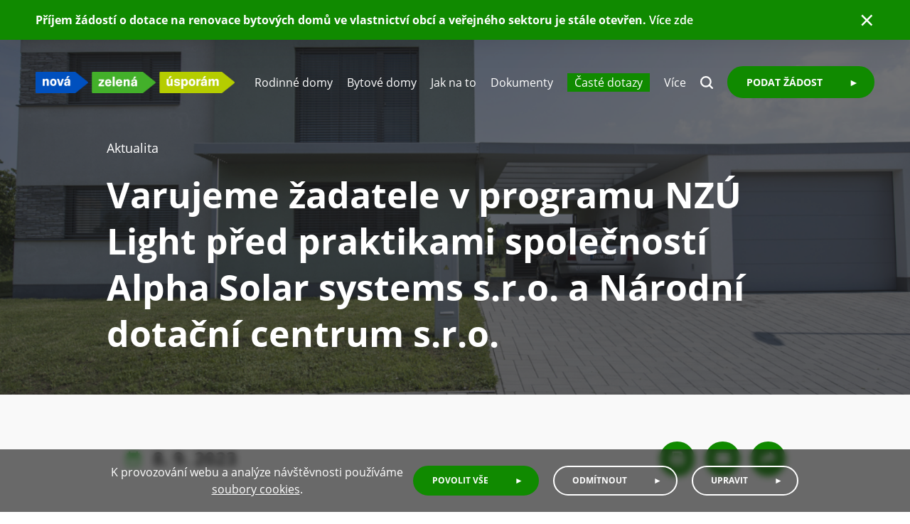

--- FILE ---
content_type: text/html; charset=UTF-8
request_url: https://novazelenausporam.cz/varujeme-zadatele-v-programu-nzu-light-pred-praktikami-spolecnosti-alpha-solar-systems-s-r-o-a-narodni-dotacni-centrum-s-r-o/
body_size: 38376
content:
<!doctype html>
<html lang="sk">
<head>
<meta charset="UTF-8">
<meta name="description" content="Dotace pro úsporné bydlení">
<meta http-equiv="Content-Type" content="text/html; charset=UTF-8">
<meta http-equiv="X-UA-Compatible" content="IE=edge">
<meta name="viewport" content="width=device-width, initial-scale=1.0">
<link rel="apple-touch-icon" sizes="180x180" href="https://novazelenausporam.cz/wp-content/themes/iq-theme/dist/img/apple-touch-icon.png">
<link rel="icon" type="image/png" sizes="32x32" href="https://novazelenausporam.cz/wp-content/themes/iq-theme/dist/img/favicon-32x32.png">
<link rel="icon" type="image/png" sizes="16x16" href="https://novazelenausporam.cz/wp-content/themes/iq-theme/dist/img/favicon-16x16.png">
<link rel="mask-icon" href="https://novazelenausporam.cz/wp-content/themes/iq-theme/dist/img/safari-pinned-tab.svg" color="#0067ab">
<meta name="msapplication-TileColor" content="#0067ab">
<meta name="theme-color" content="#ffffff">
<title>Varujeme žadatele v programu NZÚ Light před praktikami společností Alpha Solar systems s.r.o. a Národní dotační centrum s.r.o. &#8211; Nová zelená úsporám</title>
<meta name='robots' content='max-image-preview:large' />
<!-- <link rel='stylesheet' id='wp-block-library-css' href='https://novazelenausporam.cz/wp-includes/css/dist/block-library/style.min.css?ver=6.1.6' type='text/css' media='all' /> -->
<!-- <link rel='stylesheet' id='classic-theme-styles-css' href='https://novazelenausporam.cz/wp-includes/css/classic-themes.min.css?ver=1' type='text/css' media='all' /> -->
<link rel="stylesheet" type="text/css" href="//novazelenausporam.cz/wp-content/cache/wpfc-minified/897ve5bs/c718x.css" media="all"/>
<style id='global-styles-inline-css' type='text/css'>
body{--wp--preset--color--black: #1c1d1e;--wp--preset--color--cyan-bluish-gray: #abb8c3;--wp--preset--color--white: #ffffff;--wp--preset--color--pale-pink: #f78da7;--wp--preset--color--vivid-red: #cf2e2e;--wp--preset--color--luminous-vivid-orange: #ff6900;--wp--preset--color--luminous-vivid-amber: #fcb900;--wp--preset--color--light-green-cyan: #7bdcb5;--wp--preset--color--vivid-green-cyan: #00d084;--wp--preset--color--pale-cyan-blue: #8ed1fc;--wp--preset--color--vivid-cyan-blue: #0693e3;--wp--preset--color--vivid-purple: #9b51e0;--wp--preset--color--green: #00b102;--wp--preset--color--negative: #ff0000;--wp--preset--color--border: #d6d6d6;--wp--preset--color--kb-palette-4: #888888;--wp--preset--color--kb-palette-1: #888888;--wp--preset--gradient--vivid-cyan-blue-to-vivid-purple: linear-gradient(135deg,rgba(6,147,227,1) 0%,rgb(155,81,224) 100%);--wp--preset--gradient--light-green-cyan-to-vivid-green-cyan: linear-gradient(135deg,rgb(122,220,180) 0%,rgb(0,208,130) 100%);--wp--preset--gradient--luminous-vivid-amber-to-luminous-vivid-orange: linear-gradient(135deg,rgba(252,185,0,1) 0%,rgba(255,105,0,1) 100%);--wp--preset--gradient--luminous-vivid-orange-to-vivid-red: linear-gradient(135deg,rgba(255,105,0,1) 0%,rgb(207,46,46) 100%);--wp--preset--gradient--very-light-gray-to-cyan-bluish-gray: linear-gradient(135deg,rgb(238,238,238) 0%,rgb(169,184,195) 100%);--wp--preset--gradient--cool-to-warm-spectrum: linear-gradient(135deg,rgb(74,234,220) 0%,rgb(151,120,209) 20%,rgb(207,42,186) 40%,rgb(238,44,130) 60%,rgb(251,105,98) 80%,rgb(254,248,76) 100%);--wp--preset--gradient--blush-light-purple: linear-gradient(135deg,rgb(255,206,236) 0%,rgb(152,150,240) 100%);--wp--preset--gradient--blush-bordeaux: linear-gradient(135deg,rgb(254,205,165) 0%,rgb(254,45,45) 50%,rgb(107,0,62) 100%);--wp--preset--gradient--luminous-dusk: linear-gradient(135deg,rgb(255,203,112) 0%,rgb(199,81,192) 50%,rgb(65,88,208) 100%);--wp--preset--gradient--pale-ocean: linear-gradient(135deg,rgb(255,245,203) 0%,rgb(182,227,212) 50%,rgb(51,167,181) 100%);--wp--preset--gradient--electric-grass: linear-gradient(135deg,rgb(202,248,128) 0%,rgb(113,206,126) 100%);--wp--preset--gradient--midnight: linear-gradient(135deg,rgb(2,3,129) 0%,rgb(40,116,252) 100%);--wp--preset--duotone--dark-grayscale: url('#wp-duotone-dark-grayscale');--wp--preset--duotone--grayscale: url('#wp-duotone-grayscale');--wp--preset--duotone--purple-yellow: url('#wp-duotone-purple-yellow');--wp--preset--duotone--blue-red: url('#wp-duotone-blue-red');--wp--preset--duotone--midnight: url('#wp-duotone-midnight');--wp--preset--duotone--magenta-yellow: url('#wp-duotone-magenta-yellow');--wp--preset--duotone--purple-green: url('#wp-duotone-purple-green');--wp--preset--duotone--blue-orange: url('#wp-duotone-blue-orange');--wp--preset--font-size--small: 13px;--wp--preset--font-size--medium: 20px;--wp--preset--font-size--large: 36px;--wp--preset--font-size--x-large: 42px;--wp--preset--spacing--20: 0.44rem;--wp--preset--spacing--30: 0.67rem;--wp--preset--spacing--40: 1rem;--wp--preset--spacing--50: 1.5rem;--wp--preset--spacing--60: 2.25rem;--wp--preset--spacing--70: 3.38rem;--wp--preset--spacing--80: 5.06rem;}:where(.is-layout-flex){gap: 0.5em;}body .is-layout-flow > .alignleft{float: left;margin-inline-start: 0;margin-inline-end: 2em;}body .is-layout-flow > .alignright{float: right;margin-inline-start: 2em;margin-inline-end: 0;}body .is-layout-flow > .aligncenter{margin-left: auto !important;margin-right: auto !important;}body .is-layout-constrained > .alignleft{float: left;margin-inline-start: 0;margin-inline-end: 2em;}body .is-layout-constrained > .alignright{float: right;margin-inline-start: 2em;margin-inline-end: 0;}body .is-layout-constrained > .aligncenter{margin-left: auto !important;margin-right: auto !important;}body .is-layout-constrained > :where(:not(.alignleft):not(.alignright):not(.alignfull)){max-width: var(--wp--style--global--content-size);margin-left: auto !important;margin-right: auto !important;}body .is-layout-constrained > .alignwide{max-width: var(--wp--style--global--wide-size);}body .is-layout-flex{display: flex;}body .is-layout-flex{flex-wrap: wrap;align-items: center;}body .is-layout-flex > *{margin: 0;}:where(.wp-block-columns.is-layout-flex){gap: 2em;}.has-black-color{color: var(--wp--preset--color--black) !important;}.has-cyan-bluish-gray-color{color: var(--wp--preset--color--cyan-bluish-gray) !important;}.has-white-color{color: var(--wp--preset--color--white) !important;}.has-pale-pink-color{color: var(--wp--preset--color--pale-pink) !important;}.has-vivid-red-color{color: var(--wp--preset--color--vivid-red) !important;}.has-luminous-vivid-orange-color{color: var(--wp--preset--color--luminous-vivid-orange) !important;}.has-luminous-vivid-amber-color{color: var(--wp--preset--color--luminous-vivid-amber) !important;}.has-light-green-cyan-color{color: var(--wp--preset--color--light-green-cyan) !important;}.has-vivid-green-cyan-color{color: var(--wp--preset--color--vivid-green-cyan) !important;}.has-pale-cyan-blue-color{color: var(--wp--preset--color--pale-cyan-blue) !important;}.has-vivid-cyan-blue-color{color: var(--wp--preset--color--vivid-cyan-blue) !important;}.has-vivid-purple-color{color: var(--wp--preset--color--vivid-purple) !important;}.has-black-background-color{background-color: var(--wp--preset--color--black) !important;}.has-cyan-bluish-gray-background-color{background-color: var(--wp--preset--color--cyan-bluish-gray) !important;}.has-white-background-color{background-color: var(--wp--preset--color--white) !important;}.has-pale-pink-background-color{background-color: var(--wp--preset--color--pale-pink) !important;}.has-vivid-red-background-color{background-color: var(--wp--preset--color--vivid-red) !important;}.has-luminous-vivid-orange-background-color{background-color: var(--wp--preset--color--luminous-vivid-orange) !important;}.has-luminous-vivid-amber-background-color{background-color: var(--wp--preset--color--luminous-vivid-amber) !important;}.has-light-green-cyan-background-color{background-color: var(--wp--preset--color--light-green-cyan) !important;}.has-vivid-green-cyan-background-color{background-color: var(--wp--preset--color--vivid-green-cyan) !important;}.has-pale-cyan-blue-background-color{background-color: var(--wp--preset--color--pale-cyan-blue) !important;}.has-vivid-cyan-blue-background-color{background-color: var(--wp--preset--color--vivid-cyan-blue) !important;}.has-vivid-purple-background-color{background-color: var(--wp--preset--color--vivid-purple) !important;}.has-black-border-color{border-color: var(--wp--preset--color--black) !important;}.has-cyan-bluish-gray-border-color{border-color: var(--wp--preset--color--cyan-bluish-gray) !important;}.has-white-border-color{border-color: var(--wp--preset--color--white) !important;}.has-pale-pink-border-color{border-color: var(--wp--preset--color--pale-pink) !important;}.has-vivid-red-border-color{border-color: var(--wp--preset--color--vivid-red) !important;}.has-luminous-vivid-orange-border-color{border-color: var(--wp--preset--color--luminous-vivid-orange) !important;}.has-luminous-vivid-amber-border-color{border-color: var(--wp--preset--color--luminous-vivid-amber) !important;}.has-light-green-cyan-border-color{border-color: var(--wp--preset--color--light-green-cyan) !important;}.has-vivid-green-cyan-border-color{border-color: var(--wp--preset--color--vivid-green-cyan) !important;}.has-pale-cyan-blue-border-color{border-color: var(--wp--preset--color--pale-cyan-blue) !important;}.has-vivid-cyan-blue-border-color{border-color: var(--wp--preset--color--vivid-cyan-blue) !important;}.has-vivid-purple-border-color{border-color: var(--wp--preset--color--vivid-purple) !important;}.has-vivid-cyan-blue-to-vivid-purple-gradient-background{background: var(--wp--preset--gradient--vivid-cyan-blue-to-vivid-purple) !important;}.has-light-green-cyan-to-vivid-green-cyan-gradient-background{background: var(--wp--preset--gradient--light-green-cyan-to-vivid-green-cyan) !important;}.has-luminous-vivid-amber-to-luminous-vivid-orange-gradient-background{background: var(--wp--preset--gradient--luminous-vivid-amber-to-luminous-vivid-orange) !important;}.has-luminous-vivid-orange-to-vivid-red-gradient-background{background: var(--wp--preset--gradient--luminous-vivid-orange-to-vivid-red) !important;}.has-very-light-gray-to-cyan-bluish-gray-gradient-background{background: var(--wp--preset--gradient--very-light-gray-to-cyan-bluish-gray) !important;}.has-cool-to-warm-spectrum-gradient-background{background: var(--wp--preset--gradient--cool-to-warm-spectrum) !important;}.has-blush-light-purple-gradient-background{background: var(--wp--preset--gradient--blush-light-purple) !important;}.has-blush-bordeaux-gradient-background{background: var(--wp--preset--gradient--blush-bordeaux) !important;}.has-luminous-dusk-gradient-background{background: var(--wp--preset--gradient--luminous-dusk) !important;}.has-pale-ocean-gradient-background{background: var(--wp--preset--gradient--pale-ocean) !important;}.has-electric-grass-gradient-background{background: var(--wp--preset--gradient--electric-grass) !important;}.has-midnight-gradient-background{background: var(--wp--preset--gradient--midnight) !important;}.has-small-font-size{font-size: var(--wp--preset--font-size--small) !important;}.has-medium-font-size{font-size: var(--wp--preset--font-size--medium) !important;}.has-large-font-size{font-size: var(--wp--preset--font-size--large) !important;}.has-x-large-font-size{font-size: var(--wp--preset--font-size--x-large) !important;}
.wp-block-navigation a:where(:not(.wp-element-button)){color: inherit;}
:where(.wp-block-columns.is-layout-flex){gap: 2em;}
.wp-block-pullquote{font-size: 1.5em;line-height: 1.6;}
</style>
<!-- <link rel='stylesheet' id='theme_css-css' href='https://novazelenausporam.cz/wp-content/themes/iq-theme/dist/css/client.css?ver=b26a7825ff0f34e7b95faa932eac152c' type='text/css' media='all' /> -->
<link rel="stylesheet" type="text/css" href="//novazelenausporam.cz/wp-content/cache/wpfc-minified/eun0dpep/c718x.css" media="all"/>
<style id='kadence-blocks-global-variables-inline-css' type='text/css'>
:root {--global-kb-font-size-sm:clamp(0.8rem, 0.73rem + 0.217vw, 0.9rem);--global-kb-font-size-md:clamp(1.1rem, 0.995rem + 0.326vw, 1.25rem);--global-kb-font-size-lg:clamp(1.75rem, 1.576rem + 0.543vw, 2rem);--global-kb-font-size-xl:clamp(2.25rem, 1.728rem + 1.63vw, 3rem);--global-kb-font-size-xxl:clamp(2.5rem, 1.456rem + 3.26vw, 4rem);--global-kb-font-size-xxxl:clamp(2.75rem, 0.489rem + 7.065vw, 6rem);}:root {--global-palette1: #3182CE;--global-palette2: #2B6CB0;--global-palette3: #1A202C;--global-palette4: #2D3748;--global-palette5: #4A5568;--global-palette6: #718096;--global-palette7: #EDF2F7;--global-palette8: #F7FAFC;--global-palette9: #ffffff;}
</style>
<style id="kadence_blocks_palette_css">:root .has-kb-palette-4-color{color:#888888}:root .has-kb-palette-4-background-color{background-color:#888888}:root .has-kb-palette-1-color{color:#888888}:root .has-kb-palette-1-background-color{background-color:#888888}</style><script src='//novazelenausporam.cz/wp-content/cache/wpfc-minified/jzdbhl0b/c718x.js' type="text/javascript"></script>
<!-- <script type='text/javascript' src='https://novazelenausporam.cz/wp-content/plugins/stop-user-enumeration/frontend/js/frontend.js?ver=1.5.0' id='stop-user-enumeration-js'></script> -->
<!-- <script type='text/javascript' src='https://novazelenausporam.cz/wp-includes/js/jquery/jquery.min.js?ver=3.6.1' id='jquery-core-js'></script> -->
<!-- <script type='text/javascript' src='https://novazelenausporam.cz/wp-includes/js/jquery/jquery-migrate.min.js?ver=3.3.2' id='jquery-migrate-js'></script> -->
<link rel="https://api.w.org/" href="https://novazelenausporam.cz/wp-json/" /><link rel="alternate" type="application/json" href="https://novazelenausporam.cz/wp-json/wp/v2/posts/11995" /><link rel="EditURI" type="application/rsd+xml" title="RSD" href="https://novazelenausporam.cz/xmlrpc.php?rsd" />
<link rel="wlwmanifest" type="application/wlwmanifest+xml" href="https://novazelenausporam.cz/wp-includes/wlwmanifest.xml" />
<meta name="generator" content="WordPress 6.1.6" />
<link rel="canonical" href="https://novazelenausporam.cz/varujeme-zadatele-v-programu-nzu-light-pred-praktikami-spolecnosti-alpha-solar-systems-s-r-o-a-narodni-dotacni-centrum-s-r-o/" />
<link rel='shortlink' href='https://novazelenausporam.cz/?p=11995' />
<link rel="alternate" type="application/json+oembed" href="https://novazelenausporam.cz/wp-json/oembed/1.0/embed?url=https%3A%2F%2Fnovazelenausporam.cz%2Fvarujeme-zadatele-v-programu-nzu-light-pred-praktikami-spolecnosti-alpha-solar-systems-s-r-o-a-narodni-dotacni-centrum-s-r-o%2F" />
<link rel="alternate" type="text/xml+oembed" href="https://novazelenausporam.cz/wp-json/oembed/1.0/embed?url=https%3A%2F%2Fnovazelenausporam.cz%2Fvarujeme-zadatele-v-programu-nzu-light-pred-praktikami-spolecnosti-alpha-solar-systems-s-r-o-a-narodni-dotacni-centrum-s-r-o%2F&#038;format=xml" />
<script>
window.pageDependencies = [];
</script>
<link href="https://cdn.quilljs.com/1.0.0/quill.snow.css" rel="stylesheet">
<script src="https://cdn.quilljs.com/1.0.0/quill.js"></script>
<!-- Global site tag (gtag.js) - Google Analytics -->
<script async src="https://www.googletagmanager.com/gtag/js?id=G-DP3WGVYTRM"></script>
<script>
window.dataLayer = window.dataLayer || [];
function gtag(){ dataLayer.push(arguments); }
gtag('consent', 'default', {
'ad_storage': 'denied',
'analytics_storage': 'denied',
'personalization_storage': 'denied'
});
gtag('js', new Date());
gtag('config', 'G-DP3WGVYTRM');
</script>
<!-- Global site tag (gtag.js) - Google Ads: 974646536 -->
<script async src="https://www.googletagmanager.com/gtag/js?id=AW-974646536"></script>
<script>
window.dataLayer = window.dataLayer || [];
function gtag(){ dataLayer.push(arguments); }
gtag('js', new Date());
gtag('config', 'AW-974646536');
</script>
</head>
<body class="page">
<div class="backdrop"></div>
<header class="header">
<div class="header__signpost">
<div>
<strong>Příjem žádostí o dotace na renovace bytových domů ve vlastnictví obcí a veřejného sektoru je stále otevřen.</strong> <a href="https://novazelenausporam.cz/bytove-domy/verejny-sektor/">Více zde</a>
</div>
<button class="header__signpost-close">&times;</button>
</div>
<div class="header__wrapper">
<a href="https://novazelenausporam.cz" aria-label="NZU logo" class="header__logo" style="background-image: url(https\:\/\/novazelenausporam\.cz\/wp-content\/themes\/iq-theme\/dist/img/zelena-usporam-doplnkova-varianta-lg@2x.png);"></a>
<nav class="navigation">
<ul class="navigation__list">
<li class="navigation__list_elem ">
<a href="https://novazelenausporam.cz/rodinne-domy/" class="navigation__list_link ">
Rodinné domy
</a>
</li>
<li class="navigation__list_elem ">
<a href="https://novazelenausporam.cz/bytove-domy/" class="navigation__list_link ">
Bytové domy
</a>
</li>
<li class="navigation__list_elem ">
<a href="https://novazelenausporam.cz/jak-na-to/" class="navigation__list_link ">
Jak na to
</a>
</li>
<li class="navigation__list_elem ">
<a href="https://novazelenausporam.cz/dokumenty/" class="navigation__list_link ">
Dokumenty
</a>
</li>
<li class="navigation__list_elem green">
<a href="https://novazelenausporam.cz/caste-dotazy/" class="navigation__list_link green">
Časté dotazy
</a>
</li>
<li class="navigation__list_elem">
<a class="navigation__list_link smoothscroll" data-selector="#page-bottom" data-animduration="1000">Více</a>
</li>
<li class="navigation__list_elem">
<div class="navigation__list_search">
<form class="navigation__list_searchForm" method="GET" action="https://novazelenausporam.cz">
<button class="navigation__list_searchButton" type="submit" title="Vyhledat">
<svg class='' xmlns="http://www.w3.org/2000/svg" width="18" height="18"><path data-name="Path 2" d="M2.25 7.875A5.57 5.57 0 017.875 2.25 5.57 5.57 0 0113.5 7.875 5.57 5.57 0 017.875 13.5 5.57 5.57 0 012.25 7.875zm13.838 9.787a1.114 1.114 0 001.575-1.575L14.175 12.6a7.7 7.7 0 001.575-4.725A7.827 7.827 0 007.875 0 7.827 7.827 0 000 7.875a7.827 7.827 0 007.875 7.875 7.7 7.7 0 004.725-1.575z" fill="#fff"/></svg>
</button>
<div class="navigation__list_searchBar">
<input name="s" type="text" aria-label="Vyhledávání" autofocus>
<a>&times;</a>
</div>
</form>
</div>
</li>
<li class="navigation__list_elem">
<a href="https://zadosti.sfzp.cz/" target="_blank">Podat žádost</a>
</li>
</ul>
<a class="navigation__hamburger">
<div class="navigation__hamburger_bar"></div>
<div class="navigation__hamburger_bar"></div>
<div class="navigation__hamburger_bar"></div>
</a>
</nav>
</div>
</header>
<div class="content">
<!-- ------------------------------- BANNER -------------------------------- -->
<!-- ----------------------------------------------------------------------- -->
<section class="banner">
<div class="banner__wrapper">
<div class="banner__bg_shadow"></div>
<div class="banner__bg_image" style="background-image: url(https\:\/\/novazelenausporam\.cz\/wp-content\/themes\/iq-theme\/dist/img/default.png);"></div>
<!-- -------------------------------- TITLE -------------------------------- -->
<!-- ----------------------------------------------------------------------- -->
<section class="title default">
<div class="title__wrapper">
<div class="title__sub">
Aktualita
</div>
<div class="title__main">Varujeme žadatele v programu NZÚ Light před praktikami společností Alpha Solar systems s.r.o. a Národní dotační centrum s.r.o.</div>
</div>
</section>
</div>
</section>
<div class="modal__backdrop">
<div class="modal" id="share-modal">
<div class="modal__top">
<div class="modal__close">&times;</div>
</div>
<div class="modal__content">
<h2>Sdílet</h2>
<div class="socials vertical">
<a href="https://www.facebook.com/sharer/sharer.php?u=https://novazelenausporam.cz/varujeme-zadatele-v-programu-nzu-light-pred-praktikami-spolecnosti-alpha-solar-systems-s-r-o-a-narodni-dotacni-centrum-s-r-o/" target="_blank" class="socials__item facebook large">
<svg class='' xmlns="http://www.w3.org/2000/svg" viewBox="0 0 310 310"><path d="M81.703 165.106h33.981V305a5 5 0 005 5H178.3a5 5 0 005-5V165.765h39.064a5 5 0 004.967-4.429l5.933-51.502a5 5 0 00-4.966-5.572h-44.996V71.978c0-9.732 5.24-14.667 15.576-14.667h29.42a5 5 0 005-5V5.037a5 5 0 00-5-5h-40.545A39.746 39.746 0 00185.896 0c-7.035 0-31.488 1.381-50.804 19.151-21.402 19.692-18.427 43.27-17.716 47.358v37.752H81.703a5 5 0 00-5 5v50.844a5 5 0 005 5.001z"/></svg>
</a>
<a href="https://twitter.com/intent/tweet?url=https://novazelenausporam.cz/varujeme-zadatele-v-programu-nzu-light-pred-praktikami-spolecnosti-alpha-solar-systems-s-r-o-a-narodni-dotacni-centrum-s-r-o/" target="_blank" class="socials__item twitter large">
<svg class='' xmlns="http://www.w3.org/2000/svg" width="20" height="16.222"><path data-name="Path 1590" d="M6.333 16.222A11.563 11.563 0 0018 4.556V4a9.032 9.032 0 002-2.111 9.224 9.224 0 01-2.333.667A4.323 4.323 0 0019.445.334a10.191 10.191 0 01-2.556 1 3.968 3.968 0 00-3-1.333 4.175 4.175 0 00-4.111 4.111A2.166 2.166 0 009.889 5 11.488 11.488 0 011.445.667a4.255 4.255 0 00-.556 2.111 4.415 4.415 0 001.778 3.444 3.746 3.746 0 01-1.889-.556 4.061 4.061 0 003.333 4A3.425 3.425 0 013 9.778a1.891 1.891 0 01-.778-.111 4.209 4.209 0 003.889 2.889A8.389 8.389 0 011 14.333a3.076 3.076 0 01-1-.111 10.488 10.488 0 006.333 2" fill-rule="evenodd"/></svg>
</a>
<a href="https://www.linkedin.com/cws/share?url=https://novazelenausporam.cz/varujeme-zadatele-v-programu-nzu-light-pred-praktikami-spolecnosti-alpha-solar-systems-s-r-o-a-narodni-dotacni-centrum-s-r-o/" target="_blank" class="socials__item linkedin large">
<svg class='' xmlns="http://www.w3.org/2000/svg" viewBox="0 0 448 512"><path d="M100.28 448H7.4V148.9h92.88zM53.79 108.1C24.09 108.1 0 83.5 0 53.8a53.79 53.79 0 01107.58 0c0 29.7-24.1 54.3-53.79 54.3zM447.9 448h-92.68V302.4c0-34.7-.7-79.2-48.29-79.2-48.29 0-55.69 37.7-55.69 76.7V448h-92.78V148.9h89.08v40.8h1.3c12.4-23.5 42.69-48.3 87.88-48.3 94 0 111.28 61.9 111.28 142.3V448z"/></svg>
</a>
</div>
</div>
</div>
</div>
<div class="post">
<div class="post__container">
<div class="post__date_wrapper">
<div class="post__date">8. 9. 2023</div>
<div class="socials">
<a onClick="window.print()" class="socials__item light">
<svg class='' xmlns="http://www.w3.org/2000/svg" viewBox="0 0 512 512"><path d="M448 192V77.25c0-8.49-3.37-16.62-9.37-22.63L393.37 9.37c-6-6-14.14-9.37-22.63-9.37H96C78.33 0 64 14.33 64 32v160c-35.35 0-64 28.65-64 64v112c0 8.84 7.16 16 16 16h48v96c0 17.67 14.33 32 32 32h320c17.67 0 32-14.33 32-32v-96h48c8.84 0 16-7.16 16-16V256c0-35.35-28.65-64-64-64zm-64 256H128v-96h256v96zm0-224H128V64h192v48c0 8.84 7.16 16 16 16h48v96zm48 72c-13.25 0-24-10.75-24-24 0-13.26 10.75-24 24-24s24 10.74 24 24c0 13.25-10.75 24-24 24z"/></svg>
</a>
<a href="mailto:?subject=https://novazelenausporam.cz/varujeme-zadatele-v-programu-nzu-light-pred-praktikami-spolecnosti-alpha-solar-systems-s-r-o-a-narodni-dotacni-centrum-s-r-o/" class="socials__item light">
<svg class='' xmlns="http://www.w3.org/2000/svg" viewBox="0 0 512 512"><path d="M502.3 190.8c3.9-3.1 9.7-.2 9.7 4.7V400c0 26.5-21.5 48-48 48H48c-26.5 0-48-21.5-48-48V195.6c0-5 5.7-7.8 9.7-4.7 22.4 17.4 52.1 39.5 154.1 113.6 21.1 15.4 56.7 47.8 92.2 47.6 35.7.3 72-32.8 92.3-47.6 102-74.1 131.6-96.3 154-113.7zM256 320c23.2.4 56.6-29.2 73.4-41.4 132.7-96.3 142.8-104.7 173.4-128.7 5.8-4.5 9.2-11.5 9.2-18.9v-19c0-26.5-21.5-48-48-48H48C21.5 64 0 85.5 0 112v19c0 7.4 3.4 14.3 9.2 18.9 30.6 23.9 40.7 32.4 173.4 128.7 16.8 12.2 50.2 41.8 73.4 41.4z"/></svg>
</a>
<a class="socials__item light modal-trigger" data-target="#share-modal">
<svg class='' xmlns="http://www.w3.org/2000/svg" viewBox="0 0 512 512"><path d="M503.691 189.836L327.687 37.851C312.281 24.546 288 35.347 288 56.015v80.053C127.371 137.907 0 170.1 0 322.326c0 61.441 39.581 122.309 83.333 154.132 13.653 9.931 33.111-2.533 28.077-18.631C66.066 312.814 132.917 274.316 288 272.085V360c0 20.7 24.3 31.453 39.687 18.164l176.004-152c11.071-9.562 11.086-26.753 0-36.328z"/></svg>
</a>
</div>
</div>
<div class="post__perex">
Subjekty záměrně vyvolávají v zájemcích o dotace klamný dojem, že jsou oprávněny jako zástupci Státního fondu životního prostředí ČR nabízet podporu z programu pro nízkopříjmové domácnosti Nová zelená úsporám Light.
</div>
<div class="post__content">
<p>Upozorňujeme žadatele, že společnosti Alpha Solar systems s.r.o. ani Národní dotační centrum s.r.o. nepatří mezi registrované poradce programu NZÚ Light, nejsou Fondem oprávněny poskytovat poradenství k tomuto programu ani používat ve svých materiálech logo SFŽP ČR či jakýmkoliv jiným způsobem navozovat zdání akreditované spolupráce s Fondem, jak to činí ve svých propagačních materiálech a smlouvách o zhotovení díla. Fond se již v té věci obrátil na příslušné orgány.</p>
<p>Zájemcům o dotaci NZÚ Light je k dispozici široká síť registrovaných poradců, kteří bezplatně poradí s výběrem podporovaných opatření i s podáním žádosti a poskytnou veškeré informace k programu. Kontakty na registrované poradce jsou k dispozici na webu programu na stránce <a href="https://novazelenausporam.cz/poradenstvi-pro-nzu-light/">Poradenství NZÚ Light</a>. Upozorňujeme, že pouze tito poradci jsou oprávněni zpracovat odborný posudek a závěrečnou zprávu, které jsou nezbytné k podání žádosti o dotaci.</p>
<p>Vyzýváme současně žadatele k obezřetnosti při výběru realizační firmy na renovaci domu. Nedoporučujeme uzavírat smlouvy zahrnující nevýhodné obchodní podmínky psané drobným textem na několika stranách, zahrnující mj. vysoké zálohové platby a vysoké pokuty při odstoupení od smlouvy. Na webu programu Nová zelená úsporám v sekci <a href="https://novazelenausporam.cz/jak-na-to/rady-a-tipy/">Rady a tipy</a> zveřejňujeme spotřebitelská desatera, která domácnostem poskytnou vodítko, jak postupovat při výběru dodavatelů a na co si dát pozor při realizaci vybraných opatření.</p>
<p><a href="http://www.novazelenausporam.cz">www.novazelenausporam.cz</a></p>
</div>
</div>
</div>
</div>
<footer class="footer">
<div class="footer__bg_left"></div>
<div class="footer__bg_right"></div>
<div class="footer__newsletter">
<div class="footer__newsletter_wrapper">
<div class="footer__newsletter_heading">
<h2>Přihlaste se k odběru novinek</h2>
<p class="p1">Odebírejte novinky e-mailem a nic důležitého vám již neuteče.</p>
<a href="https://novazelenausporam.cz/nastaveni-newsletteru">odebírat</a>
</div>
<div class="footer__newsletter_group">
<div class="footer__newsletter_middle">
<h6>Sledujte nás</h6>
<div class="socials">
<a href="https://twitter.com/sfzp_cr" target="_blank" class="socials__item twitter" aria-label="X SFŽP ČR">
<svg class='' xmlns="http://www.w3.org/2000/svg" width="20" height="20" viewBox="0 0 24 24" fill="none"><path d="M14.095 10.316L22.287 1h-1.94L13.23 9.088 7.551 1H1l8.59 12.231L1 23h1.94l7.51-8.543 6 8.543H23l-8.905-12.684zm-2.659 3.022l-.871-1.218L3.64 2.432h2.98l5.59 7.821.869 1.219 7.265 10.166h-2.982l-5.926-8.3z" fill="#000"/></svg>
</a>
<a href="https://www.youtube.com/channel/UCYgXGRIJKQQV1JP9cBdluSQ" target="_blank" class="socials__item youtube" aria-label="YouTube SFŽP ČR">
<svg class='' xmlns="http://www.w3.org/2000/svg" width="20" height="14.003"><path d="M19.588 2.191A2.506 2.506 0 0017.825.428C16.26 0 9.999 0 9.999 0s-6.26 0-7.825.412A2.556 2.556 0 00.412 2.191a26.4 26.4 0 00-.413 4.811 26.3 26.3 0 00.413 4.81 2.506 2.506 0 001.762 1.763c1.582.428 7.825.428 7.825.428s6.26 0 7.825-.412a2.506 2.506 0 001.763-1.763 26.41 26.41 0 00.412-4.81 25.062 25.062 0 00-.412-4.827zM8.006 10V4l5.206 3zm0 0"/></svg>
</a>
<a href="https://www.facebook.com/MinisterstvoZP" target="_blank" class="socials__item facebook" aria-label="Facebook SFŽP ČR">
<svg class='' xmlns="http://www.w3.org/2000/svg" viewBox="0 0 310 310"><path d="M81.703 165.106h33.981V305a5 5 0 005 5H178.3a5 5 0 005-5V165.765h39.064a5 5 0 004.967-4.429l5.933-51.502a5 5 0 00-4.966-5.572h-44.996V71.978c0-9.732 5.24-14.667 15.576-14.667h29.42a5 5 0 005-5V5.037a5 5 0 00-5-5h-40.545A39.746 39.746 0 00185.896 0c-7.035 0-31.488 1.381-50.804 19.151-21.402 19.692-18.427 43.27-17.716 47.358v37.752H81.703a5 5 0 00-5 5v50.844a5 5 0 005 5.001z"/></svg>
</a>
<a href="https://www.instagram.com/sfzpcr/" target="_blank" class="socials__item instagram" aria-label="Instagram SFŽP ČR">
<svg class='' xmlns="http://www.w3.org/2000/svg" width="20" height="20" viewBox="0 0 24 24" fill="none"><path d="M12 16a4 4 0 100-8 4 4 0 000 8z" fill="#000"/><path d="M16.84 1H7.16A6.16 6.16 0 001 7.16v9.68A6.16 6.16 0 007.16 23h9.68A6.16 6.16 0 0023 16.84V7.16A6.16 6.16 0 0016.84 1zM12 17.28a5.28 5.28 0 110-10.561 5.28 5.28 0 010 10.561zm5.72-9.68a1.32 1.32 0 110-2.64 1.32 1.32 0 010 2.64z" fill="#000"/></svg>
</a>
</div>
</div>
<div class="footer__newsletter_right">
<h6>Kontaktujte nás</h6>
<div class="footer__newsletter_contact alt">
<a href="https://novazelenausporam.cz/poradenstvi-pro-nzu-light">PORADENSTVÍ ZDARMA</a>
</div>
<div class="footer__newsletter_contact inverse">
<a href="https://novazelenausporam.cz/kontakty">ostatní kontakty</a>
</div>
</div>
</div>
</div>
</div>
<div class="footer__wrapper">
<div class="footer__left">
<a href="https://novazelenausporam.cz" class="footer__left_logo" style="background-image: url(https\:\/\/novazelenausporam\.cz\/wp-content\/themes\/iq-theme\/dist/img/zelena-usporam-doplnkova-varianta-lg-ng-jb@2x.png);" aria-label="NZU logo"></a>
<h2>Dotace pro vaše<br>lepší bydlení</h2>
<p>
Program Ministerstva životního prostředí administrovaný Státním fondem životního prostředí&nbsp;ČR zaměřený na úspory energií v&nbsp;rodinných a&nbsp;bytových domech.
</p>
<a href="https://www.sfzp.cz/dokumenty/detail/?id=3079" target="_blank" class="footer__left_eu" style="background-image: url(https\:\/\/novazelenausporam\.cz\/wp-content\/themes\/iq-theme\/dist/img/Vlajky-800.png);" aria-label="Financováno Evropskou unií"></a>
<div class="footer__right_copy">© Státní fond životního prostředí ČR</div>
</div>
<div class="footer__right">
<div class="footer__right_up">
<div class="footer__right_columns">
<div class="footer__right_column">
<h3>Nepřehlédněte</h3>
<ul>
<li>
<a href="https://novazelenausporam.cz/rodinne-domy/" class="footer__right_link">Dotace pro rodinné domy</a>
</li>
<li>
<a href="https://novazelenausporam.cz/bytove-domy/" class="footer__right_link">Dotace pro bytové domy</a>
</li>
<li>
<a href="https://novazelenausporam.cz/rodinne-domy/oprav-dum/vyhodny-uver/" class="footer__right_link">Výhodný úvěr a dotační poradenství</a>
</li>
<li>
<a href="https://novazelenausporam.cz/dotacni-kalkulacka/" class="footer__right_link">Dotační kalkulačka</a>
</li>
<li>
<a href="https://zadosti.sfzp.cz/AISPortal/LW/Views/Core/Detail?action=get&amp;id=365A80FE-A452-490B-9D9D-63161564A311&amp;idForm=a12b5f7e-bd75-4819-9030-6e87f4410f9f&amp;idbo=b6faa0e4-7fdf-413e-b134-ae1e3516fcb8" class="footer__right_link">Moje dotace</a>
</li>
<li>
<a href="https://svt.sfzp.cz/" class="footer__right_link">Seznam výrobků</a>
</li>
<li>
<a href="https://refsite.info/" class="footer__right_link">Seznam dodavatelů</a>
</li>
<li>
<a href="https://novazelenausporam.cz/pro-odborniky/" class="footer__right_link">Pro odborníky</a>
</li>
<li>
<a href="https://novazelenausporam.cz/jak-na-to/" class="footer__right_link">Jak na to</a>
</li>
</ul>
</div>
<div class="footer__right_column">
<h3>O programu</h3>
<ul>
<li>
<a href="https://novazelenausporam.cz/zakladni-informace/" class="footer__right_link">Základní informace</a>
</li>
<li>
<a href="https://novazelenausporam.cz/novinky-a-akce/" class="footer__right_link">Novinky a akce</a>
</li>
<li>
<a href="https://novazelenausporam.cz/uspesne-projekty/" class="footer__right_link">Úspěšné projekty</a>
</li>
<li>
<a href="https://novazelenausporam.cz/caste-dotazy/" class="footer__right_link">Časté dotazy</a>
</li>
<li>
<a href="https://novazelenausporam.cz/dokumenty/" class="footer__right_link">Dokumenty</a>
</li>
<li>
<a href="https://novazelenausporam.cz/prehled-prijemcu/" class="footer__right_link">Přehled příjemců</a>
</li>
<li>
<a href="https://www.sfzp.cz/kontakty/kontakt-pro-media/" class="footer__right_link">Mediální servis</a>
</li>
<li>
<a href="https://novazelenausporam.cz/kontakty/" class="footer__right_link">Kontakty</a>
</li>
</ul>
</div>
</div>
<a class="footer__right_scroll smoothscroll" data-selector="body" data-animduration="1000">
<img src="https://novazelenausporam.cz/wp-content/themes/iq-theme/dist/img/up.svg" alt="up">
</a>
</div>
<div class="footer__right_down">
<div class="footer__right_miscs">
<a class="footer__right_misc" href="/">RSS</a>
<a class="footer__right_misc" href="https://www.sfzp.cz/prohlaseni-o-pristupnosti/">Prohlášení o přístupnosti</a>
<a class="footer__right_misc" href="https://novazelenausporam.cz/zasady-zpracovani-osobnich-udaju/">Zásady zpracování osobních údajů</a>
<a class="footer__right_misc modal-trigger" data-target="#cookies-modal">Nastavení cookies</a>
</div>
</div>
</div>
</div>
</footer>
<span id="page-bottom"></span>
<div class="pswp" tabindex="-1" role="dialog" aria-hidden="true">
<div class="pswp__bg"></div>
<div class="pswp__scroll-wrap">
<div class="pswp__container">
<div class="pswp__item"></div>
<div class="pswp__item"></div>
<div class="pswp__item"></div>
</div>
<div class="pswp__ui pswp__ui--hidden">
<div class="pswp__top-bar">
<div class="pswp__counter"></div>
<button class="pswp__button pswp__button--close" title="Close (Esc)"></button>
<button class="pswp__button pswp__button--share" title="Share"></button>
<button class="pswp__button pswp__button--fs" title="Toggle fullscreen"></button>
<button class="pswp__button pswp__button--zoom" title="Zoom in/out"></button>
<div class="pswp__preloader">
<div class="pswp__preloader__icn">
<div class="pswp__preloader__cut">
<div class="pswp__preloader__donut"></div>
</div>
</div>
</div>
</div>
<div class="pswp__share-modal pswp__share-modal--hidden pswp__single-tap">
<div class="pswp__share-tooltip"></div> 
</div>
<button class="pswp__button pswp__button--arrow--left" title="Previous (arrow left)"></button>
<button class="pswp__button pswp__button--arrow--right" title="Next (arrow right)"></button>
<div class="pswp__caption">
<div class="pswp__caption__center"></div>
</div>
</div>
</div>
</div>
<script type='text/javascript' src='https://novazelenausporam.cz/wp-includes/js/dist/vendor/regenerator-runtime.min.js?ver=0.13.9' id='regenerator-runtime-js'></script>
<script type='text/javascript' src='https://novazelenausporam.cz/wp-includes/js/dist/vendor/wp-polyfill.min.js?ver=3.15.0' id='wp-polyfill-js'></script>
<script type='text/javascript' id='theme_js-js-extra'>
/* <![CDATA[ */
var SITE_PARAMS = {"site_url":"https:\/\/novazelenausporam.cz","theme_template_uri":"https:\/\/novazelenausporam.cz\/wp-content\/themes\/iq-theme"};
/* ]]> */
</script>
<script type='text/javascript' src='https://novazelenausporam.cz/wp-content/themes/iq-theme/dist/js/client.js?ver=b26a7825ff0f34e7b95faa932eac152c' id='theme_js-js'></script>
<div class="cookies">
<div id="cookie-bar" class="cookies__bar">
<div class="cookies__container">
<div class="cookies__desc">
K provozování webu a analýze návštěvnosti používáme <a href="https://novazelenausporam.cz/soubory-cookies">soubory cookies</a>.
</div>
<div class="cookies__buttons">
<a class="cookies__button cookies__consent">Povolit vše</a>
<a class="cookies__button-decline cookies-decline">Odmítnout</a>
<a class="cookies__detail modal-trigger" data-target="#cookies-modal">Upravit</a>
</div>
</div>
</div>
<div class="modal__backdrop">
<div class="modal" id="cookies-modal">
<div class="modal__top-cookies">
<div class="modal__heading">Nastavení cookies</div>
<div class="modal__close ">&times;</div>
</div>
<div class="modal__content cookies">
<div class="cookies__heading">Co jsou cookies</div>
<p>
Díky cookies je pro vás prohlížení stránek jednodušší. Jsou to malé datové soubory, které pomáhají webu správně fungovat.
</p>
<div class="cookies__heading">K čemu slouží cookies na tomto webu</div>
<ul>
<li>Pamatují si, co jste vyplnili. Nemusíte znovu zadávat údaje do formulářů, když stránku omylem zavřete.</li>
<li>Můžete díky nim na webu vyhledávat.</li>
<li>Cookies pomáhají i nám. Vidíme, jaký obsah vás zajímá a můžeme tak web zkvalitňovat.</li>
</ul>
<a href="https://novazelenausporam.cz/soubory-cookies">Podrobný přehled cookies a podmínky používání</a>
<div class="cookies__buttons cookies__buttons-modal">
<a class="cookies__button cookies__consent_all modal-close">Povolit vše</a>
</div>
<div class="cookies__heading">Vyberte úroveň cookies, kterou chcete povolit</div>
<div class="cookies__category">
<div class="cookies__category-top">
<div class="cookies__category-heading">
Technické cookies
</div>
<label class="checkbox-switch" aria-label="Technické cookies">
<input type="checkbox" class="checkbox-switch__input" checked disabled data-category="required" aria-label="Technické cookies">
<span class="checkbox-switch__slider"></span>
</label>
</div>                
<p>Technické cookies jsou nezbytné, aby web fungoval, proto je nejde vypnout. Díky nim vidíte stránky a formuláře správně. Tyto cookies vám také umožňují vyhledávat na webu.</p>
</div>
<div class="cookies__category">
<div class="cookies__category-top">
<div class="cookies__category-heading">
Analytické cookies
</div>
<label class="checkbox-switch" aria-label="Analytické cookies">
<input type="checkbox" class="checkbox-switch__input" data-category="analytics" aria-label="Analytické cookies">
<span class="checkbox-switch__slider"></span>
</label>
</div>                
<p>Analytické cookies nám říkají, jak lidé používají webové stránky. Anonymně sbírají informace, z nichž poznáme, co funguje a co máme zlepšit. Tedy pokud máte zapnuté tyto cookies, pomáháte nám web dál vylepšovat.</p>
</div>
<div class="cookies__buttons cookies__buttons-modal">
<a class="cookies__consent_custom modal-close">Potvrdit moje volby</a>
</div>
</div>
</div>
</div>
</div>
</body>
</html><!-- WP Fastest Cache file was created in 0.43287181854248 seconds, on 02-01-26 12:41:23 --><!-- via php -->

--- FILE ---
content_type: text/css
request_url: https://novazelenausporam.cz/wp-content/cache/wpfc-minified/eun0dpep/c718x.css
body_size: 491852
content:
@font-face{font-family:Open Sans;font-style:normal;font-weight:300;src:local("Open Sans Light"),url(//novazelenausporam.cz/wp-content/themes/iq-theme/dist/font/ed41bedf131bc097372a961dbec109a1.ttf) format("truetype")}@font-face{font-family:Open Sans;font-style:normal;font-weight:400;src:local("Open Sans Regular"),url(//novazelenausporam.cz/wp-content/themes/iq-theme/dist/font/1b0809d519837cb7aad36a73433f655c.ttf) format("truetype")}@font-face{font-family:Open Sans;font-style:normal;font-weight:600;src:local("Open Sans Semi Bold"),url(//novazelenausporam.cz/wp-content/themes/iq-theme/dist/font/a16d8201b06a03c6c365341748a5cba0.ttf) format("truetype")}@font-face{font-family:Open Sans;font-style:normal;font-weight:700;src:local("Open Sans Bold"),url(//novazelenausporam.cz/wp-content/themes/iq-theme/dist/font/dbb97fd982ce1b96b6de90a9f1c2ecaa.ttf) format("truetype")}@font-face{font-family:Open Sans;font-style:normal;font-weight:800;src:local("Open Sans Extra Bold"),url(//novazelenausporam.cz/wp-content/themes/iq-theme/dist/font/110e781b605b33c1b949efa8510ee8b9.ttf) format("truetype")}@font-face{font-family:Open Sans;font-style:italic;font-weight:300;src:local("Open Sans Light Italic"),url(//novazelenausporam.cz/wp-content/themes/iq-theme/dist/font/0e63c9e707bdfbcda3077baa43a7484a.ttf) format("truetype")}@font-face{font-family:Open Sans;font-style:italic;font-weight:400;src:local("Open Sans Regular Italic"),url(//novazelenausporam.cz/wp-content/themes/iq-theme/dist/font/20653d2fac6285bf4deac9919fcb434d.ttf) format("truetype")}@font-face{font-family:Open Sans;font-style:italic;font-weight:600;src:local("Open Sans Semi Bold Italic"),url(//novazelenausporam.cz/wp-content/themes/iq-theme/dist/font/63afadbae2f41f427a56754abd54f461.ttf) format("truetype")}@font-face{font-family:Open Sans;font-style:italic;font-weight:700;src:local("Open Sans Bold Italic"),url(//novazelenausporam.cz/wp-content/themes/iq-theme/dist/font/9572470e485d8e0fd2adc5b2559bb072.ttf) format("truetype")}@font-face{font-family:Open Sans;font-style:italic;font-weight:800;src:local("Open Sans Extra Bold Italic"),url(//novazelenausporam.cz/wp-content/themes/iq-theme/dist/font/6e606f1e0e80df276359861be656553b.ttf) format("truetype")}.has-black-background-color,.has-black-color{color:#1c1d1e}.has-white-background-color,.has-white-color{color:#fff}.has-green-background-color,.has-green-color{color:#108a00}.has-negative-background-color,.has-negative-color{color:red}.has-border-background-color,.has-border-color{color:#d6d6d6}@-webkit-keyframes bounce{0%,20%,50%,80%,to{transform:translateY(0)}40%{transform:translateY(-30px)}60%{transform:translateY(-15px)}}@keyframes bounce{0%,20%,50%,80%,to{transform:translateY(0)}40%{transform:translateY(-30px)}60%{transform:translateY(-15px)}}.animations__bounce{-webkit-animation:bounce 2s infinite;animation:bounce 2s infinite} :root{--blue:#007bff;--indigo:#6610f2;--purple:#6f42c1;--pink:#e83e8c;--red:#dc3545;--orange:#fd7e14;--yellow:#ffc107;--green:#28a745;--teal:#20c997;--cyan:#17a2b8;--white:#fff;--gray:#6c757d;--gray-dark:#343a40;--primary:#007bff;--secondary:#6c757d;--success:#28a745;--info:#17a2b8;--warning:#ffc107;--danger:#dc3545;--light:#f8f9fa;--dark:#343a40;--breakpoint-xs:0;--breakpoint-sm:576px;--breakpoint-md:768px;--breakpoint-lg:992px;--breakpoint-xl:1200px;--font-family-sans-serif:-apple-system,BlinkMacSystemFont,"Segoe UI",Roboto,"Helvetica Neue",Arial,"Noto Sans","Liberation Sans",sans-serif,"Apple Color Emoji","Segoe UI Emoji","Segoe UI Symbol","Noto Color Emoji";--font-family-monospace:SFMono-Regular,Menlo,Monaco,Consolas,"Liberation Mono","Courier New",monospace}*,:after,:before{box-sizing:border-box}html{font-family:sans-serif;line-height:1.15;-webkit-text-size-adjust:100%;-webkit-tap-highlight-color:rgba(0,0,0,0)}article,aside,figcaption,figure,footer,header,hgroup,main,nav,section{display:block}body{margin:0;font-family:-apple-system,BlinkMacSystemFont,Segoe UI,Roboto,Helvetica Neue,Arial,Noto Sans,Liberation Sans,sans-serif,Apple Color Emoji,Segoe UI Emoji,Segoe UI Symbol,Noto Color Emoji;font-size:1rem;font-weight:400;line-height:1.5;color:#212529;text-align:left}[tabindex="-1"]:focus:not(:focus-visible){outline:0!important}hr{box-sizing:content-box;height:0;overflow:visible}h1,h2,h3,h4,h5,h6{margin-top:0;margin-bottom:.5rem}p{margin-top:0;margin-bottom:1rem}abbr[data-original-title],abbr[title]{text-decoration:underline;-webkit-text-decoration:underline dotted;text-decoration:underline dotted;cursor:help;border-bottom:0;text-decoration-skip-ink:none}address{font-style:normal;line-height:inherit}address,dl,ol,ul{margin-bottom:1rem}dl,ol,ul{margin-top:0}ol ol,ol ul,ul ol,ul ul{margin-bottom:0}dt{font-weight:700}dd{margin-bottom:.5rem;margin-left:0}blockquote{margin:0 0 1rem}b,strong{font-weight:bolder}small{font-size:80%}sub,sup{position:relative;font-size:75%;line-height:0;vertical-align:baseline}sub{bottom:-.25em}sup{top:-.5em}a{color:#007bff;background-color:transparent}a:hover{color:#0056b3;text-decoration:underline}a:not([href]):not([class]),a:not([href]):not([class]):hover{color:inherit;text-decoration:none}code,kbd,pre,samp{font-family:SFMono-Regular,Menlo,Monaco,Consolas,Liberation Mono,Courier New,monospace;font-size:1em}pre{margin-top:0;margin-bottom:1rem;overflow:auto;-ms-overflow-style:scrollbar}figure{margin:0 0 1rem}img{border-style:none}img,svg{vertical-align:middle}svg{overflow:hidden}table{border-collapse:collapse}caption{padding-top:.75rem;padding-bottom:.75rem;color:#6c757d;text-align:left;caption-side:bottom}th{text-align:inherit;text-align:-webkit-match-parent}label{display:inline-block;margin-bottom:.5rem}button{border-radius:0}button:focus:not(:focus-visible){outline:0}button,input,optgroup,select,textarea{margin:0;font-family:inherit;font-size:inherit;line-height:inherit}button,input{overflow:visible}button,select{text-transform:none}[role=button]{cursor:pointer}select{word-wrap:normal}[type=button],[type=reset],[type=submit],button{-webkit-appearance:button}[type=button]:not(:disabled),[type=reset]:not(:disabled),[type=submit]:not(:disabled),button:not(:disabled){cursor:pointer}[type=button]::-moz-focus-inner,[type=reset]::-moz-focus-inner,[type=submit]::-moz-focus-inner,button::-moz-focus-inner{padding:0;border-style:none}input[type=checkbox],input[type=radio]{box-sizing:border-box;padding:0}textarea{overflow:auto;resize:vertical}fieldset{min-width:0;padding:0;margin:0;border:0}legend{display:block;width:100%;max-width:100%;padding:0;margin-bottom:.5rem;font-size:1.5rem;line-height:inherit;color:inherit;white-space:normal}progress{vertical-align:baseline}[type=number]::-webkit-inner-spin-button,[type=number]::-webkit-outer-spin-button{height:auto}[type=search]{outline-offset:-2px;-webkit-appearance:none}[type=search]::-webkit-search-decoration{-webkit-appearance:none}::-webkit-file-upload-button{font:inherit;-webkit-appearance:button}output{display:inline-block}summary{display:list-item;cursor:pointer}template{display:none}[hidden]{display:none!important}.h1,.h2,.h3,.h4,.h5,.h6,h1,h2,h3,h4,h5,h6{margin-bottom:.5rem;font-weight:500;line-height:1.2}.h1,h1{font-size:2.5rem}.h2,h2{font-size:2rem}.h3,h3{font-size:1.75rem}.h4,h4{font-size:1.5rem}.h5,h5{font-size:1.25rem}.h6,h6{font-size:1rem}.lead{font-size:1.25rem;font-weight:300}.display-1{font-size:6rem}.display-1,.display-2{font-weight:300;line-height:1.2}.display-2{font-size:5.5rem}.display-3{font-size:4.5rem}.display-3,.display-4{font-weight:300;line-height:1.2}.display-4{font-size:3.5rem}hr{margin-top:1rem;margin-bottom:1rem;border:0;border-top:1px solid rgba(0,0,0,.1)}.small,small{font-size:80%;font-weight:400}.mark,mark{padding:.2em;background-color:#fcf8e3}.list-inline,.list-unstyled{padding-left:0;list-style:none}.list-inline-item{display:inline-block}.list-inline-item:not(:last-child){margin-right:.5rem}.initialism{font-size:90%;text-transform:uppercase}.blockquote{margin-bottom:1rem;font-size:1.25rem}.blockquote-footer{display:block;font-size:80%;color:#6c757d}.blockquote-footer:before{content:"\2014\00A0"}.img-fluid,.img-thumbnail{max-width:100%;height:auto}.img-thumbnail{padding:.25rem;background-color:#fff;border:1px solid #dee2e6;border-radius:.25rem}.figure{display:inline-block}.figure-img{margin-bottom:.5rem;line-height:1}.figure-caption{font-size:90%;color:#6c757d}code{font-size:87.5%;color:#e83e8c;word-wrap:break-word}a>code{color:inherit}kbd{padding:.2rem .4rem;font-size:87.5%;color:#fff;background-color:#212529;border-radius:.2rem}kbd kbd{padding:0;font-size:100%;font-weight:700}pre{display:block;font-size:87.5%;color:#212529}pre code{font-size:inherit;color:inherit;word-break:normal}.pre-scrollable{max-height:340px;overflow-y:scroll}.container,.container-fluid,.container-lg,.container-md,.container-sm,.container-xl{width:100%;padding-right:15px;padding-left:15px;margin-right:auto;margin-left:auto}@media (min-width:576px){.container,.container-sm{max-width:540px}}@media (min-width:768px){.container,.container-md,.container-sm{max-width:720px}}@media (min-width:992px){.container,.container-lg,.container-md,.container-sm{max-width:960px}}@media (min-width:1200px){.container,.container-lg,.container-md,.container-sm,.container-xl{max-width:1140px}}.row{display:flex;flex-wrap:wrap;margin-right:-15px;margin-left:-15px}.no-gutters{margin-right:0;margin-left:0}.no-gutters>.col,.no-gutters>[class*=col-]{padding-right:0;padding-left:0}.col,.col-1,.col-2,.col-3,.col-4,.col-5,.col-6,.col-7,.col-8,.col-9,.col-10,.col-11,.col-12,.col-auto,.col-lg,.col-lg-1,.col-lg-2,.col-lg-3,.col-lg-4,.col-lg-5,.col-lg-6,.col-lg-7,.col-lg-8,.col-lg-9,.col-lg-10,.col-lg-11,.col-lg-12,.col-lg-auto,.col-md,.col-md-1,.col-md-2,.col-md-3,.col-md-4,.col-md-5,.col-md-6,.col-md-7,.col-md-8,.col-md-9,.col-md-10,.col-md-11,.col-md-12,.col-md-auto,.col-sm,.col-sm-1,.col-sm-2,.col-sm-3,.col-sm-4,.col-sm-5,.col-sm-6,.col-sm-7,.col-sm-8,.col-sm-9,.col-sm-10,.col-sm-11,.col-sm-12,.col-sm-auto,.col-xl,.col-xl-1,.col-xl-2,.col-xl-3,.col-xl-4,.col-xl-5,.col-xl-6,.col-xl-7,.col-xl-8,.col-xl-9,.col-xl-10,.col-xl-11,.col-xl-12,.col-xl-auto{position:relative;width:100%;padding-right:15px;padding-left:15px}.col{flex-basis:0;flex-grow:1;max-width:100%}.row-cols-1>*{flex:0 0 100%;max-width:100%}.row-cols-2>*{flex:0 0 50%;max-width:50%}.row-cols-3>*{flex:0 0 33.33333%;max-width:33.33333%}.row-cols-4>*{flex:0 0 25%;max-width:25%}.row-cols-5>*{flex:0 0 20%;max-width:20%}.row-cols-6>*{flex:0 0 16.66667%;max-width:16.66667%}.col-auto{flex:0 0 auto;width:auto;max-width:100%}.col-1{flex:0 0 8.33333%;max-width:8.33333%}.col-2{flex:0 0 16.66667%;max-width:16.66667%}.col-3{flex:0 0 25%;max-width:25%}.col-4{flex:0 0 33.33333%;max-width:33.33333%}.col-5{flex:0 0 41.66667%;max-width:41.66667%}.col-6{flex:0 0 50%;max-width:50%}.col-7{flex:0 0 58.33333%;max-width:58.33333%}.col-8{flex:0 0 66.66667%;max-width:66.66667%}.col-9{flex:0 0 75%;max-width:75%}.col-10{flex:0 0 83.33333%;max-width:83.33333%}.col-11{flex:0 0 91.66667%;max-width:91.66667%}.col-12{flex:0 0 100%;max-width:100%}.order-first{order:-1}.order-last{order:13}.order-0{order:0}.order-1{order:1}.order-2{order:2}.order-3{order:3}.order-4{order:4}.order-5{order:5}.order-6{order:6}.order-7{order:7}.order-8{order:8}.order-9{order:9}.order-10{order:10}.order-11{order:11}.order-12{order:12}.offset-1{margin-left:8.33333%}.offset-2{margin-left:16.66667%}.offset-3{margin-left:25%}.offset-4{margin-left:33.33333%}.offset-5{margin-left:41.66667%}.offset-6{margin-left:50%}.offset-7{margin-left:58.33333%}.offset-8{margin-left:66.66667%}.offset-9{margin-left:75%}.offset-10{margin-left:83.33333%}.offset-11{margin-left:91.66667%}@media (min-width:576px){.col-sm{flex-basis:0;flex-grow:1;max-width:100%}.row-cols-sm-1>*{flex:0 0 100%;max-width:100%}.row-cols-sm-2>*{flex:0 0 50%;max-width:50%}.row-cols-sm-3>*{flex:0 0 33.33333%;max-width:33.33333%}.row-cols-sm-4>*{flex:0 0 25%;max-width:25%}.row-cols-sm-5>*{flex:0 0 20%;max-width:20%}.row-cols-sm-6>*{flex:0 0 16.66667%;max-width:16.66667%}.col-sm-auto{flex:0 0 auto;width:auto;max-width:100%}.col-sm-1{flex:0 0 8.33333%;max-width:8.33333%}.col-sm-2{flex:0 0 16.66667%;max-width:16.66667%}.col-sm-3{flex:0 0 25%;max-width:25%}.col-sm-4{flex:0 0 33.33333%;max-width:33.33333%}.col-sm-5{flex:0 0 41.66667%;max-width:41.66667%}.col-sm-6{flex:0 0 50%;max-width:50%}.col-sm-7{flex:0 0 58.33333%;max-width:58.33333%}.col-sm-8{flex:0 0 66.66667%;max-width:66.66667%}.col-sm-9{flex:0 0 75%;max-width:75%}.col-sm-10{flex:0 0 83.33333%;max-width:83.33333%}.col-sm-11{flex:0 0 91.66667%;max-width:91.66667%}.col-sm-12{flex:0 0 100%;max-width:100%}.order-sm-first{order:-1}.order-sm-last{order:13}.order-sm-0{order:0}.order-sm-1{order:1}.order-sm-2{order:2}.order-sm-3{order:3}.order-sm-4{order:4}.order-sm-5{order:5}.order-sm-6{order:6}.order-sm-7{order:7}.order-sm-8{order:8}.order-sm-9{order:9}.order-sm-10{order:10}.order-sm-11{order:11}.order-sm-12{order:12}.offset-sm-0{margin-left:0}.offset-sm-1{margin-left:8.33333%}.offset-sm-2{margin-left:16.66667%}.offset-sm-3{margin-left:25%}.offset-sm-4{margin-left:33.33333%}.offset-sm-5{margin-left:41.66667%}.offset-sm-6{margin-left:50%}.offset-sm-7{margin-left:58.33333%}.offset-sm-8{margin-left:66.66667%}.offset-sm-9{margin-left:75%}.offset-sm-10{margin-left:83.33333%}.offset-sm-11{margin-left:91.66667%}}@media (min-width:768px){.col-md{flex-basis:0;flex-grow:1;max-width:100%}.row-cols-md-1>*{flex:0 0 100%;max-width:100%}.row-cols-md-2>*{flex:0 0 50%;max-width:50%}.row-cols-md-3>*{flex:0 0 33.33333%;max-width:33.33333%}.row-cols-md-4>*{flex:0 0 25%;max-width:25%}.row-cols-md-5>*{flex:0 0 20%;max-width:20%}.row-cols-md-6>*{flex:0 0 16.66667%;max-width:16.66667%}.col-md-auto{flex:0 0 auto;width:auto;max-width:100%}.col-md-1{flex:0 0 8.33333%;max-width:8.33333%}.col-md-2{flex:0 0 16.66667%;max-width:16.66667%}.col-md-3{flex:0 0 25%;max-width:25%}.col-md-4{flex:0 0 33.33333%;max-width:33.33333%}.col-md-5{flex:0 0 41.66667%;max-width:41.66667%}.col-md-6{flex:0 0 50%;max-width:50%}.col-md-7{flex:0 0 58.33333%;max-width:58.33333%}.col-md-8{flex:0 0 66.66667%;max-width:66.66667%}.col-md-9{flex:0 0 75%;max-width:75%}.col-md-10{flex:0 0 83.33333%;max-width:83.33333%}.col-md-11{flex:0 0 91.66667%;max-width:91.66667%}.col-md-12{flex:0 0 100%;max-width:100%}.order-md-first{order:-1}.order-md-last{order:13}.order-md-0{order:0}.order-md-1{order:1}.order-md-2{order:2}.order-md-3{order:3}.order-md-4{order:4}.order-md-5{order:5}.order-md-6{order:6}.order-md-7{order:7}.order-md-8{order:8}.order-md-9{order:9}.order-md-10{order:10}.order-md-11{order:11}.order-md-12{order:12}.offset-md-0{margin-left:0}.offset-md-1{margin-left:8.33333%}.offset-md-2{margin-left:16.66667%}.offset-md-3{margin-left:25%}.offset-md-4{margin-left:33.33333%}.offset-md-5{margin-left:41.66667%}.offset-md-6{margin-left:50%}.offset-md-7{margin-left:58.33333%}.offset-md-8{margin-left:66.66667%}.offset-md-9{margin-left:75%}.offset-md-10{margin-left:83.33333%}.offset-md-11{margin-left:91.66667%}}@media (min-width:992px){.col-lg{flex-basis:0;flex-grow:1;max-width:100%}.row-cols-lg-1>*{flex:0 0 100%;max-width:100%}.row-cols-lg-2>*{flex:0 0 50%;max-width:50%}.row-cols-lg-3>*{flex:0 0 33.33333%;max-width:33.33333%}.row-cols-lg-4>*{flex:0 0 25%;max-width:25%}.row-cols-lg-5>*{flex:0 0 20%;max-width:20%}.row-cols-lg-6>*{flex:0 0 16.66667%;max-width:16.66667%}.col-lg-auto{flex:0 0 auto;width:auto;max-width:100%}.col-lg-1{flex:0 0 8.33333%;max-width:8.33333%}.col-lg-2{flex:0 0 16.66667%;max-width:16.66667%}.col-lg-3{flex:0 0 25%;max-width:25%}.col-lg-4{flex:0 0 33.33333%;max-width:33.33333%}.col-lg-5{flex:0 0 41.66667%;max-width:41.66667%}.col-lg-6{flex:0 0 50%;max-width:50%}.col-lg-7{flex:0 0 58.33333%;max-width:58.33333%}.col-lg-8{flex:0 0 66.66667%;max-width:66.66667%}.col-lg-9{flex:0 0 75%;max-width:75%}.col-lg-10{flex:0 0 83.33333%;max-width:83.33333%}.col-lg-11{flex:0 0 91.66667%;max-width:91.66667%}.col-lg-12{flex:0 0 100%;max-width:100%}.order-lg-first{order:-1}.order-lg-last{order:13}.order-lg-0{order:0}.order-lg-1{order:1}.order-lg-2{order:2}.order-lg-3{order:3}.order-lg-4{order:4}.order-lg-5{order:5}.order-lg-6{order:6}.order-lg-7{order:7}.order-lg-8{order:8}.order-lg-9{order:9}.order-lg-10{order:10}.order-lg-11{order:11}.order-lg-12{order:12}.offset-lg-0{margin-left:0}.offset-lg-1{margin-left:8.33333%}.offset-lg-2{margin-left:16.66667%}.offset-lg-3{margin-left:25%}.offset-lg-4{margin-left:33.33333%}.offset-lg-5{margin-left:41.66667%}.offset-lg-6{margin-left:50%}.offset-lg-7{margin-left:58.33333%}.offset-lg-8{margin-left:66.66667%}.offset-lg-9{margin-left:75%}.offset-lg-10{margin-left:83.33333%}.offset-lg-11{margin-left:91.66667%}}@media (min-width:1200px){.col-xl{flex-basis:0;flex-grow:1;max-width:100%}.row-cols-xl-1>*{flex:0 0 100%;max-width:100%}.row-cols-xl-2>*{flex:0 0 50%;max-width:50%}.row-cols-xl-3>*{flex:0 0 33.33333%;max-width:33.33333%}.row-cols-xl-4>*{flex:0 0 25%;max-width:25%}.row-cols-xl-5>*{flex:0 0 20%;max-width:20%}.row-cols-xl-6>*{flex:0 0 16.66667%;max-width:16.66667%}.col-xl-auto{flex:0 0 auto;width:auto;max-width:100%}.col-xl-1{flex:0 0 8.33333%;max-width:8.33333%}.col-xl-2{flex:0 0 16.66667%;max-width:16.66667%}.col-xl-3{flex:0 0 25%;max-width:25%}.col-xl-4{flex:0 0 33.33333%;max-width:33.33333%}.col-xl-5{flex:0 0 41.66667%;max-width:41.66667%}.col-xl-6{flex:0 0 50%;max-width:50%}.col-xl-7{flex:0 0 58.33333%;max-width:58.33333%}.col-xl-8{flex:0 0 66.66667%;max-width:66.66667%}.col-xl-9{flex:0 0 75%;max-width:75%}.col-xl-10{flex:0 0 83.33333%;max-width:83.33333%}.col-xl-11{flex:0 0 91.66667%;max-width:91.66667%}.col-xl-12{flex:0 0 100%;max-width:100%}.order-xl-first{order:-1}.order-xl-last{order:13}.order-xl-0{order:0}.order-xl-1{order:1}.order-xl-2{order:2}.order-xl-3{order:3}.order-xl-4{order:4}.order-xl-5{order:5}.order-xl-6{order:6}.order-xl-7{order:7}.order-xl-8{order:8}.order-xl-9{order:9}.order-xl-10{order:10}.order-xl-11{order:11}.order-xl-12{order:12}.offset-xl-0{margin-left:0}.offset-xl-1{margin-left:8.33333%}.offset-xl-2{margin-left:16.66667%}.offset-xl-3{margin-left:25%}.offset-xl-4{margin-left:33.33333%}.offset-xl-5{margin-left:41.66667%}.offset-xl-6{margin-left:50%}.offset-xl-7{margin-left:58.33333%}.offset-xl-8{margin-left:66.66667%}.offset-xl-9{margin-left:75%}.offset-xl-10{margin-left:83.33333%}.offset-xl-11{margin-left:91.66667%}}.table{width:100%;margin-bottom:1rem;color:#212529}.table td,.table th{padding:.75rem;vertical-align:top;border-top:1px solid #dee2e6}.table thead th{vertical-align:bottom;border-bottom:2px solid #dee2e6}.table tbody+tbody{border-top:2px solid #dee2e6}.table-sm td,.table-sm th{padding:.3rem}.table-bordered,.table-bordered td,.table-bordered th{border:1px solid #dee2e6}.table-bordered thead td,.table-bordered thead th{border-bottom-width:2px}.table-borderless tbody+tbody,.table-borderless td,.table-borderless th,.table-borderless thead th{border:0}.table-striped tbody tr:nth-of-type(odd){background-color:rgba(0,0,0,.05)}.table-hover tbody tr:hover{color:#212529;background-color:rgba(0,0,0,.075)}.table-primary,.table-primary>td,.table-primary>th{background-color:#b8daff}.table-primary tbody+tbody,.table-primary td,.table-primary th,.table-primary thead th{border-color:#7abaff}.table-hover .table-primary:hover,.table-hover .table-primary:hover>td,.table-hover .table-primary:hover>th{background-color:#9fcdff}.table-secondary,.table-secondary>td,.table-secondary>th{background-color:#d6d8db}.table-secondary tbody+tbody,.table-secondary td,.table-secondary th,.table-secondary thead th{border-color:#b3b7bb}.table-hover .table-secondary:hover,.table-hover .table-secondary:hover>td,.table-hover .table-secondary:hover>th{background-color:#c8cbcf}.table-success,.table-success>td,.table-success>th{background-color:#c3e6cb}.table-success tbody+tbody,.table-success td,.table-success th,.table-success thead th{border-color:#8fd19e}.table-hover .table-success:hover,.table-hover .table-success:hover>td,.table-hover .table-success:hover>th{background-color:#b1dfbb}.table-info,.table-info>td,.table-info>th{background-color:#bee5eb}.table-info tbody+tbody,.table-info td,.table-info th,.table-info thead th{border-color:#86cfda}.table-hover .table-info:hover,.table-hover .table-info:hover>td,.table-hover .table-info:hover>th{background-color:#abdde5}.table-warning,.table-warning>td,.table-warning>th{background-color:#ffeeba}.table-warning tbody+tbody,.table-warning td,.table-warning th,.table-warning thead th{border-color:#ffdf7e}.table-hover .table-warning:hover,.table-hover .table-warning:hover>td,.table-hover .table-warning:hover>th{background-color:#ffe8a1}.table-danger,.table-danger>td,.table-danger>th{background-color:#f5c6cb}.table-danger tbody+tbody,.table-danger td,.table-danger th,.table-danger thead th{border-color:#ed969e}.table-hover .table-danger:hover,.table-hover .table-danger:hover>td,.table-hover .table-danger:hover>th{background-color:#f1b0b7}.table-light,.table-light>td,.table-light>th{background-color:#fdfdfe}.table-light tbody+tbody,.table-light td,.table-light th,.table-light thead th{border-color:#fbfcfc}.table-hover .table-light:hover,.table-hover .table-light:hover>td,.table-hover .table-light:hover>th{background-color:#ececf6}.table-dark,.table-dark>td,.table-dark>th{background-color:#c6c8ca}.table-dark tbody+tbody,.table-dark td,.table-dark th,.table-dark thead th{border-color:#95999c}.table-hover .table-dark:hover,.table-hover .table-dark:hover>td,.table-hover .table-dark:hover>th{background-color:#b9bbbe}.table-active,.table-active>td,.table-active>th,.table-hover .table-active:hover,.table-hover .table-active:hover>td,.table-hover .table-active:hover>th{background-color:rgba(0,0,0,.075)}.table .thead-dark th{color:#fff;background-color:#343a40;border-color:#454d55}.table .thead-light th{color:#495057;background-color:#e9ecef;border-color:#dee2e6}.table-dark{color:#fff;background-color:#343a40}.table-dark td,.table-dark th,.table-dark thead th{border-color:#454d55}.table-dark.table-bordered{border:0}.table-dark.table-striped tbody tr:nth-of-type(odd){background-color:hsla(0,0%,100%,.05)}.table-dark.table-hover tbody tr:hover{color:#fff;background-color:hsla(0,0%,100%,.075)}@media (max-width:575.98px){.table-responsive-sm{display:block;width:100%;overflow-x:auto;-webkit-overflow-scrolling:touch}.table-responsive-sm>.table-bordered{border:0}}@media (max-width:767.98px){.table-responsive-md{display:block;width:100%;overflow-x:auto;-webkit-overflow-scrolling:touch}.table-responsive-md>.table-bordered{border:0}}@media (max-width:991.98px){.table-responsive-lg{display:block;width:100%;overflow-x:auto;-webkit-overflow-scrolling:touch}.table-responsive-lg>.table-bordered{border:0}}@media (max-width:1199.98px){.table-responsive-xl{display:block;width:100%;overflow-x:auto;-webkit-overflow-scrolling:touch}.table-responsive-xl>.table-bordered{border:0}}.table-responsive{display:block;width:100%;overflow-x:auto;-webkit-overflow-scrolling:touch}.table-responsive>.table-bordered{border:0}.form-control{display:block;width:100%;height:calc(1.5em + .75rem + 2px);padding:.375rem .75rem;font-size:1rem;font-weight:400;line-height:1.5;color:#495057;background-color:#fff;background-clip:padding-box;border:1px solid #ced4da;border-radius:.25rem;transition:border-color .15s ease-in-out,box-shadow .15s ease-in-out}@media (prefers-reduced-motion:reduce){.form-control{transition:none}}.form-control::-ms-expand{background-color:transparent;border:0}.form-control:-moz-focusring{color:transparent;text-shadow:0 0 0 #495057}.form-control:focus{color:#495057;background-color:#fff;border-color:#80bdff;outline:0;box-shadow:0 0 0 .2rem rgba(0,123,255,.25)}.form-control::-moz-placeholder{color:#6c757d;opacity:1}.form-control::placeholder{color:#6c757d;opacity:1}.form-control:disabled,.form-control[readonly]{background-color:#e9ecef;opacity:1}input[type=date].form-control,input[type=datetime-local].form-control,input[type=month].form-control,input[type=time].form-control{-webkit-appearance:none;-moz-appearance:none;appearance:none}select.form-control:focus::-ms-value{color:#495057;background-color:#fff}.form-control-file,.form-control-range{display:block;width:100%}.col-form-label{padding-top:calc(.375rem + 1px);padding-bottom:calc(.375rem + 1px);margin-bottom:0;font-size:inherit;line-height:1.5}.col-form-label-lg{padding-top:calc(.5rem + 1px);padding-bottom:calc(.5rem + 1px);font-size:1.25rem;line-height:1.5}.col-form-label-sm{padding-top:calc(.25rem + 1px);padding-bottom:calc(.25rem + 1px);font-size:.875rem;line-height:1.5}.form-control-plaintext{display:block;width:100%;padding:.375rem 0;margin-bottom:0;font-size:1rem;line-height:1.5;color:#212529;background-color:transparent;border:solid transparent;border-width:1px 0}.form-control-plaintext.form-control-lg,.form-control-plaintext.form-control-sm{padding-right:0;padding-left:0}.form-control-sm{height:calc(1.5em + .5rem + 2px);padding:.25rem .5rem;font-size:.875rem;line-height:1.5;border-radius:.2rem}.form-control-lg{height:calc(1.5em + 1rem + 2px);padding:.5rem 1rem;font-size:1.25rem;line-height:1.5;border-radius:.3rem}select.form-control[multiple],select.form-control[size],textarea.form-control{height:auto}.form-group{margin-bottom:1rem}.form-text{display:block;margin-top:.25rem}.form-row{display:flex;flex-wrap:wrap;margin-right:-5px;margin-left:-5px}.form-row>.col,.form-row>[class*=col-]{padding-right:5px;padding-left:5px}.form-check{position:relative;display:block;padding-left:1.25rem}.form-check-input{position:absolute;margin-top:.3rem;margin-left:-1.25rem}.form-check-input:disabled~.form-check-label,.form-check-input[disabled]~.form-check-label{color:#6c757d}.form-check-label{margin-bottom:0}.form-check-inline{display:inline-flex;align-items:center;padding-left:0;margin-right:.75rem}.form-check-inline .form-check-input{position:static;margin-top:0;margin-right:.3125rem;margin-left:0}.valid-feedback{display:none;width:100%;margin-top:.25rem;font-size:80%;color:#28a745}.valid-tooltip{position:absolute;top:100%;left:0;z-index:5;display:none;max-width:100%;padding:.25rem .5rem;margin-top:.1rem;font-size:.875rem;line-height:1.5;color:#fff;background-color:rgba(40,167,69,.9);border-radius:.25rem}.form-row>.col>.valid-tooltip,.form-row>[class*=col-]>.valid-tooltip{left:5px}.is-valid~.valid-feedback,.is-valid~.valid-tooltip,.was-validated :valid~.valid-feedback,.was-validated :valid~.valid-tooltip{display:block}.form-control.is-valid,.was-validated .form-control:valid{border-color:#28a745;padding-right:calc(1.5em + .75rem);background-image:url("data:image/svg+xml;charset=utf-8,%3Csvg xmlns='http://www.w3.org/2000/svg' width='8' height='8'%3E%3Cpath fill='%2328a745' d='M2.3 6.73L.6 4.53c-.4-1.04.46-1.4 1.1-.8l1.1 1.4 3.4-3.8c.6-.63 1.6-.27 1.2.7l-4 4.6c-.43.5-.8.4-1.1.1z'/%3E%3C/svg%3E");background-repeat:no-repeat;background-position:right calc(.375em + .1875rem) center;background-size:calc(.75em + .375rem) calc(.75em + .375rem)}.form-control.is-valid:focus,.was-validated .form-control:valid:focus{border-color:#28a745;box-shadow:0 0 0 .2rem rgba(40,167,69,.25)}.was-validated textarea.form-control:valid,textarea.form-control.is-valid{padding-right:calc(1.5em + .75rem);background-position:top calc(.375em + .1875rem) right calc(.375em + .1875rem)}.custom-select.is-valid,.was-validated .custom-select:valid{border-color:#28a745;padding-right:calc(.75em + 2.3125rem);background:url("data:image/svg+xml;charset=utf-8,%3Csvg xmlns='http://www.w3.org/2000/svg' width='4' height='5'%3E%3Cpath fill='%23343a40' d='M2 0L0 2h4zm0 5L0 3h4z'/%3E%3C/svg%3E") right .75rem center/8px 10px no-repeat,#fff url("data:image/svg+xml;charset=utf-8,%3Csvg xmlns='http://www.w3.org/2000/svg' width='8' height='8'%3E%3Cpath fill='%2328a745' d='M2.3 6.73L.6 4.53c-.4-1.04.46-1.4 1.1-.8l1.1 1.4 3.4-3.8c.6-.63 1.6-.27 1.2.7l-4 4.6c-.43.5-.8.4-1.1.1z'/%3E%3C/svg%3E") center right 1.75rem/calc(.75em + .375rem) calc(.75em + .375rem) no-repeat}.custom-select.is-valid:focus,.was-validated .custom-select:valid:focus{border-color:#28a745;box-shadow:0 0 0 .2rem rgba(40,167,69,.25)}.form-check-input.is-valid~.form-check-label,.was-validated .form-check-input:valid~.form-check-label{color:#28a745}.form-check-input.is-valid~.valid-feedback,.form-check-input.is-valid~.valid-tooltip,.was-validated .form-check-input:valid~.valid-feedback,.was-validated .form-check-input:valid~.valid-tooltip{display:block}.custom-control-input.is-valid~.custom-control-label,.was-validated .custom-control-input:valid~.custom-control-label{color:#28a745}.custom-control-input.is-valid~.custom-control-label:before,.was-validated .custom-control-input:valid~.custom-control-label:before{border-color:#28a745}.custom-control-input.is-valid:checked~.custom-control-label:before,.was-validated .custom-control-input:valid:checked~.custom-control-label:before{border-color:#34ce57;background-color:#34ce57}.custom-control-input.is-valid:focus~.custom-control-label:before,.was-validated .custom-control-input:valid:focus~.custom-control-label:before{box-shadow:0 0 0 .2rem rgba(40,167,69,.25)}.custom-control-input.is-valid:focus:not(:checked)~.custom-control-label:before,.custom-file-input.is-valid~.custom-file-label,.was-validated .custom-control-input:valid:focus:not(:checked)~.custom-control-label:before,.was-validated .custom-file-input:valid~.custom-file-label{border-color:#28a745}.custom-file-input.is-valid:focus~.custom-file-label,.was-validated .custom-file-input:valid:focus~.custom-file-label{border-color:#28a745;box-shadow:0 0 0 .2rem rgba(40,167,69,.25)}.invalid-feedback{display:none;width:100%;margin-top:.25rem;font-size:80%;color:#dc3545}.invalid-tooltip{position:absolute;top:100%;left:0;z-index:5;display:none;max-width:100%;padding:.25rem .5rem;margin-top:.1rem;font-size:.875rem;line-height:1.5;color:#fff;background-color:rgba(220,53,69,.9);border-radius:.25rem}.form-row>.col>.invalid-tooltip,.form-row>[class*=col-]>.invalid-tooltip{left:5px}.is-invalid~.invalid-feedback,.is-invalid~.invalid-tooltip,.was-validated :invalid~.invalid-feedback,.was-validated :invalid~.invalid-tooltip{display:block}.form-control.is-invalid,.was-validated .form-control:invalid{border-color:#dc3545;padding-right:calc(1.5em + .75rem);background-image:url("data:image/svg+xml;charset=utf-8,%3Csvg xmlns='http://www.w3.org/2000/svg' width='12' height='12' fill='none' stroke='%23dc3545'%3E%3Ccircle cx='6' cy='6' r='4.5'/%3E%3Cpath stroke-linejoin='round' d='M5.8 3.6h.4L6 6.5z'/%3E%3Ccircle cx='6' cy='8.2' r='.6' fill='%23dc3545' stroke='none'/%3E%3C/svg%3E");background-repeat:no-repeat;background-position:right calc(.375em + .1875rem) center;background-size:calc(.75em + .375rem) calc(.75em + .375rem)}.form-control.is-invalid:focus,.was-validated .form-control:invalid:focus{border-color:#dc3545;box-shadow:0 0 0 .2rem rgba(220,53,69,.25)}.was-validated textarea.form-control:invalid,textarea.form-control.is-invalid{padding-right:calc(1.5em + .75rem);background-position:top calc(.375em + .1875rem) right calc(.375em + .1875rem)}.custom-select.is-invalid,.was-validated .custom-select:invalid{border-color:#dc3545;padding-right:calc(.75em + 2.3125rem);background:url("data:image/svg+xml;charset=utf-8,%3Csvg xmlns='http://www.w3.org/2000/svg' width='4' height='5'%3E%3Cpath fill='%23343a40' d='M2 0L0 2h4zm0 5L0 3h4z'/%3E%3C/svg%3E") right .75rem center/8px 10px no-repeat,#fff url("data:image/svg+xml;charset=utf-8,%3Csvg xmlns='http://www.w3.org/2000/svg' width='12' height='12' fill='none' stroke='%23dc3545'%3E%3Ccircle cx='6' cy='6' r='4.5'/%3E%3Cpath stroke-linejoin='round' d='M5.8 3.6h.4L6 6.5z'/%3E%3Ccircle cx='6' cy='8.2' r='.6' fill='%23dc3545' stroke='none'/%3E%3C/svg%3E") center right 1.75rem/calc(.75em + .375rem) calc(.75em + .375rem) no-repeat}.custom-select.is-invalid:focus,.was-validated .custom-select:invalid:focus{border-color:#dc3545;box-shadow:0 0 0 .2rem rgba(220,53,69,.25)}.form-check-input.is-invalid~.form-check-label,.was-validated .form-check-input:invalid~.form-check-label{color:#dc3545}.form-check-input.is-invalid~.invalid-feedback,.form-check-input.is-invalid~.invalid-tooltip,.was-validated .form-check-input:invalid~.invalid-feedback,.was-validated .form-check-input:invalid~.invalid-tooltip{display:block}.custom-control-input.is-invalid~.custom-control-label,.was-validated .custom-control-input:invalid~.custom-control-label{color:#dc3545}.custom-control-input.is-invalid~.custom-control-label:before,.was-validated .custom-control-input:invalid~.custom-control-label:before{border-color:#dc3545}.custom-control-input.is-invalid:checked~.custom-control-label:before,.was-validated .custom-control-input:invalid:checked~.custom-control-label:before{border-color:#e4606d;background-color:#e4606d}.custom-control-input.is-invalid:focus~.custom-control-label:before,.was-validated .custom-control-input:invalid:focus~.custom-control-label:before{box-shadow:0 0 0 .2rem rgba(220,53,69,.25)}.custom-control-input.is-invalid:focus:not(:checked)~.custom-control-label:before,.custom-file-input.is-invalid~.custom-file-label,.was-validated .custom-control-input:invalid:focus:not(:checked)~.custom-control-label:before,.was-validated .custom-file-input:invalid~.custom-file-label{border-color:#dc3545}.custom-file-input.is-invalid:focus~.custom-file-label,.was-validated .custom-file-input:invalid:focus~.custom-file-label{border-color:#dc3545;box-shadow:0 0 0 .2rem rgba(220,53,69,.25)}.form-inline{display:flex;flex-flow:row wrap;align-items:center}.form-inline .form-check{width:100%}@media (min-width:576px){.form-inline label{justify-content:center}.form-inline .form-group,.form-inline label{display:flex;align-items:center;margin-bottom:0}.form-inline .form-group{flex:0 0 auto;flex-flow:row wrap}.form-inline .form-control{display:inline-block;width:auto;vertical-align:middle}.form-inline .form-control-plaintext{display:inline-block}.form-inline .custom-select,.form-inline .input-group{width:auto}.form-inline .form-check{display:flex;align-items:center;justify-content:center;width:auto;padding-left:0}.form-inline .form-check-input{position:relative;flex-shrink:0;margin-top:0;margin-right:.25rem;margin-left:0}.form-inline .custom-control{align-items:center;justify-content:center}.form-inline .custom-control-label{margin-bottom:0}}.btn{display:inline-block;font-weight:400;color:#212529;text-align:center;vertical-align:middle;-webkit-user-select:none;-moz-user-select:none;-ms-user-select:none;user-select:none;background-color:transparent;border:1px solid transparent;padding:.375rem .75rem;font-size:1rem;line-height:1.5;border-radius:.25rem;transition:color .15s ease-in-out,background-color .15s ease-in-out,border-color .15s ease-in-out,box-shadow .15s ease-in-out}@media (prefers-reduced-motion:reduce){.btn{transition:none}}.btn:hover{color:#212529;text-decoration:none}.btn.focus,.btn:focus{outline:0;box-shadow:0 0 0 .2rem rgba(0,123,255,.25)}.btn.disabled,.btn:disabled{opacity:.65}.btn:not(:disabled):not(.disabled){cursor:pointer}a.btn.disabled,fieldset:disabled a.btn{pointer-events:none}.btn-primary{color:#fff;background-color:#007bff;border-color:#007bff}.btn-primary.focus,.btn-primary:focus,.btn-primary:hover{color:#fff;background-color:#0069d9;border-color:#0062cc}.btn-primary.focus,.btn-primary:focus{box-shadow:0 0 0 .2rem rgba(38,143,255,.5)}.btn-primary.disabled,.btn-primary:disabled{color:#fff;background-color:#007bff;border-color:#007bff}.btn-primary:not(:disabled):not(.disabled).active,.btn-primary:not(:disabled):not(.disabled):active,.show>.btn-primary.dropdown-toggle{color:#fff;background-color:#0062cc;border-color:#005cbf}.btn-primary:not(:disabled):not(.disabled).active:focus,.btn-primary:not(:disabled):not(.disabled):active:focus,.show>.btn-primary.dropdown-toggle:focus{box-shadow:0 0 0 .2rem rgba(38,143,255,.5)}.btn-secondary{color:#fff;background-color:#6c757d;border-color:#6c757d}.btn-secondary.focus,.btn-secondary:focus,.btn-secondary:hover{color:#fff;background-color:#5a6268;border-color:#545b62}.btn-secondary.focus,.btn-secondary:focus{box-shadow:0 0 0 .2rem rgba(130,138,145,.5)}.btn-secondary.disabled,.btn-secondary:disabled{color:#fff;background-color:#6c757d;border-color:#6c757d}.btn-secondary:not(:disabled):not(.disabled).active,.btn-secondary:not(:disabled):not(.disabled):active,.show>.btn-secondary.dropdown-toggle{color:#fff;background-color:#545b62;border-color:#4e555b}.btn-secondary:not(:disabled):not(.disabled).active:focus,.btn-secondary:not(:disabled):not(.disabled):active:focus,.show>.btn-secondary.dropdown-toggle:focus{box-shadow:0 0 0 .2rem rgba(130,138,145,.5)}.btn-success{color:#fff;background-color:#28a745;border-color:#28a745}.btn-success.focus,.btn-success:focus,.btn-success:hover{color:#fff;background-color:#218838;border-color:#1e7e34}.btn-success.focus,.btn-success:focus{box-shadow:0 0 0 .2rem rgba(72,180,97,.5)}.btn-success.disabled,.btn-success:disabled{color:#fff;background-color:#28a745;border-color:#28a745}.btn-success:not(:disabled):not(.disabled).active,.btn-success:not(:disabled):not(.disabled):active,.show>.btn-success.dropdown-toggle{color:#fff;background-color:#1e7e34;border-color:#1c7430}.btn-success:not(:disabled):not(.disabled).active:focus,.btn-success:not(:disabled):not(.disabled):active:focus,.show>.btn-success.dropdown-toggle:focus{box-shadow:0 0 0 .2rem rgba(72,180,97,.5)}.btn-info{color:#fff;background-color:#17a2b8;border-color:#17a2b8}.btn-info.focus,.btn-info:focus,.btn-info:hover{color:#fff;background-color:#138496;border-color:#117a8b}.btn-info.focus,.btn-info:focus{box-shadow:0 0 0 .2rem rgba(58,176,195,.5)}.btn-info.disabled,.btn-info:disabled{color:#fff;background-color:#17a2b8;border-color:#17a2b8}.btn-info:not(:disabled):not(.disabled).active,.btn-info:not(:disabled):not(.disabled):active,.show>.btn-info.dropdown-toggle{color:#fff;background-color:#117a8b;border-color:#10707f}.btn-info:not(:disabled):not(.disabled).active:focus,.btn-info:not(:disabled):not(.disabled):active:focus,.show>.btn-info.dropdown-toggle:focus{box-shadow:0 0 0 .2rem rgba(58,176,195,.5)}.btn-warning{color:#212529;background-color:#ffc107;border-color:#ffc107}.btn-warning.focus,.btn-warning:focus,.btn-warning:hover{color:#212529;background-color:#e0a800;border-color:#d39e00}.btn-warning.focus,.btn-warning:focus{box-shadow:0 0 0 .2rem rgba(222,170,12,.5)}.btn-warning.disabled,.btn-warning:disabled{color:#212529;background-color:#ffc107;border-color:#ffc107}.btn-warning:not(:disabled):not(.disabled).active,.btn-warning:not(:disabled):not(.disabled):active,.show>.btn-warning.dropdown-toggle{color:#212529;background-color:#d39e00;border-color:#c69500}.btn-warning:not(:disabled):not(.disabled).active:focus,.btn-warning:not(:disabled):not(.disabled):active:focus,.show>.btn-warning.dropdown-toggle:focus{box-shadow:0 0 0 .2rem rgba(222,170,12,.5)}.btn-danger{color:#fff;background-color:#dc3545;border-color:#dc3545}.btn-danger.focus,.btn-danger:focus,.btn-danger:hover{color:#fff;background-color:#c82333;border-color:#bd2130}.btn-danger.focus,.btn-danger:focus{box-shadow:0 0 0 .2rem rgba(225,83,97,.5)}.btn-danger.disabled,.btn-danger:disabled{color:#fff;background-color:#dc3545;border-color:#dc3545}.btn-danger:not(:disabled):not(.disabled).active,.btn-danger:not(:disabled):not(.disabled):active,.show>.btn-danger.dropdown-toggle{color:#fff;background-color:#bd2130;border-color:#b21f2d}.btn-danger:not(:disabled):not(.disabled).active:focus,.btn-danger:not(:disabled):not(.disabled):active:focus,.show>.btn-danger.dropdown-toggle:focus{box-shadow:0 0 0 .2rem rgba(225,83,97,.5)}.btn-light{color:#212529;background-color:#f8f9fa;border-color:#f8f9fa}.btn-light.focus,.btn-light:focus,.btn-light:hover{color:#212529;background-color:#e2e6ea;border-color:#dae0e5}.btn-light.focus,.btn-light:focus{box-shadow:0 0 0 .2rem rgba(216,217,219,.5)}.btn-light.disabled,.btn-light:disabled{color:#212529;background-color:#f8f9fa;border-color:#f8f9fa}.btn-light:not(:disabled):not(.disabled).active,.btn-light:not(:disabled):not(.disabled):active,.show>.btn-light.dropdown-toggle{color:#212529;background-color:#dae0e5;border-color:#d3d9df}.btn-light:not(:disabled):not(.disabled).active:focus,.btn-light:not(:disabled):not(.disabled):active:focus,.show>.btn-light.dropdown-toggle:focus{box-shadow:0 0 0 .2rem rgba(216,217,219,.5)}.btn-dark{color:#fff;background-color:#343a40;border-color:#343a40}.btn-dark.focus,.btn-dark:focus,.btn-dark:hover{color:#fff;background-color:#23272b;border-color:#1d2124}.btn-dark.focus,.btn-dark:focus{box-shadow:0 0 0 .2rem rgba(82,88,93,.5)}.btn-dark.disabled,.btn-dark:disabled{color:#fff;background-color:#343a40;border-color:#343a40}.btn-dark:not(:disabled):not(.disabled).active,.btn-dark:not(:disabled):not(.disabled):active,.show>.btn-dark.dropdown-toggle{color:#fff;background-color:#1d2124;border-color:#171a1d}.btn-dark:not(:disabled):not(.disabled).active:focus,.btn-dark:not(:disabled):not(.disabled):active:focus,.show>.btn-dark.dropdown-toggle:focus{box-shadow:0 0 0 .2rem rgba(82,88,93,.5)}.btn-outline-primary{color:#007bff;border-color:#007bff}.btn-outline-primary:hover{color:#fff;background-color:#007bff;border-color:#007bff}.btn-outline-primary.focus,.btn-outline-primary:focus{box-shadow:0 0 0 .2rem rgba(0,123,255,.5)}.btn-outline-primary.disabled,.btn-outline-primary:disabled{color:#007bff;background-color:transparent}.btn-outline-primary:not(:disabled):not(.disabled).active,.btn-outline-primary:not(:disabled):not(.disabled):active,.show>.btn-outline-primary.dropdown-toggle{color:#fff;background-color:#007bff;border-color:#007bff}.btn-outline-primary:not(:disabled):not(.disabled).active:focus,.btn-outline-primary:not(:disabled):not(.disabled):active:focus,.show>.btn-outline-primary.dropdown-toggle:focus{box-shadow:0 0 0 .2rem rgba(0,123,255,.5)}.btn-outline-secondary{color:#6c757d;border-color:#6c757d}.btn-outline-secondary:hover{color:#fff;background-color:#6c757d;border-color:#6c757d}.btn-outline-secondary.focus,.btn-outline-secondary:focus{box-shadow:0 0 0 .2rem rgba(108,117,125,.5)}.btn-outline-secondary.disabled,.btn-outline-secondary:disabled{color:#6c757d;background-color:transparent}.btn-outline-secondary:not(:disabled):not(.disabled).active,.btn-outline-secondary:not(:disabled):not(.disabled):active,.show>.btn-outline-secondary.dropdown-toggle{color:#fff;background-color:#6c757d;border-color:#6c757d}.btn-outline-secondary:not(:disabled):not(.disabled).active:focus,.btn-outline-secondary:not(:disabled):not(.disabled):active:focus,.show>.btn-outline-secondary.dropdown-toggle:focus{box-shadow:0 0 0 .2rem rgba(108,117,125,.5)}.btn-outline-success{color:#28a745;border-color:#28a745}.btn-outline-success:hover{color:#fff;background-color:#28a745;border-color:#28a745}.btn-outline-success.focus,.btn-outline-success:focus{box-shadow:0 0 0 .2rem rgba(40,167,69,.5)}.btn-outline-success.disabled,.btn-outline-success:disabled{color:#28a745;background-color:transparent}.btn-outline-success:not(:disabled):not(.disabled).active,.btn-outline-success:not(:disabled):not(.disabled):active,.show>.btn-outline-success.dropdown-toggle{color:#fff;background-color:#28a745;border-color:#28a745}.btn-outline-success:not(:disabled):not(.disabled).active:focus,.btn-outline-success:not(:disabled):not(.disabled):active:focus,.show>.btn-outline-success.dropdown-toggle:focus{box-shadow:0 0 0 .2rem rgba(40,167,69,.5)}.btn-outline-info{color:#17a2b8;border-color:#17a2b8}.btn-outline-info:hover{color:#fff;background-color:#17a2b8;border-color:#17a2b8}.btn-outline-info.focus,.btn-outline-info:focus{box-shadow:0 0 0 .2rem rgba(23,162,184,.5)}.btn-outline-info.disabled,.btn-outline-info:disabled{color:#17a2b8;background-color:transparent}.btn-outline-info:not(:disabled):not(.disabled).active,.btn-outline-info:not(:disabled):not(.disabled):active,.show>.btn-outline-info.dropdown-toggle{color:#fff;background-color:#17a2b8;border-color:#17a2b8}.btn-outline-info:not(:disabled):not(.disabled).active:focus,.btn-outline-info:not(:disabled):not(.disabled):active:focus,.show>.btn-outline-info.dropdown-toggle:focus{box-shadow:0 0 0 .2rem rgba(23,162,184,.5)}.btn-outline-warning{color:#ffc107;border-color:#ffc107}.btn-outline-warning:hover{color:#212529;background-color:#ffc107;border-color:#ffc107}.btn-outline-warning.focus,.btn-outline-warning:focus{box-shadow:0 0 0 .2rem rgba(255,193,7,.5)}.btn-outline-warning.disabled,.btn-outline-warning:disabled{color:#ffc107;background-color:transparent}.btn-outline-warning:not(:disabled):not(.disabled).active,.btn-outline-warning:not(:disabled):not(.disabled):active,.show>.btn-outline-warning.dropdown-toggle{color:#212529;background-color:#ffc107;border-color:#ffc107}.btn-outline-warning:not(:disabled):not(.disabled).active:focus,.btn-outline-warning:not(:disabled):not(.disabled):active:focus,.show>.btn-outline-warning.dropdown-toggle:focus{box-shadow:0 0 0 .2rem rgba(255,193,7,.5)}.btn-outline-danger{color:#dc3545;border-color:#dc3545}.btn-outline-danger:hover{color:#fff;background-color:#dc3545;border-color:#dc3545}.btn-outline-danger.focus,.btn-outline-danger:focus{box-shadow:0 0 0 .2rem rgba(220,53,69,.5)}.btn-outline-danger.disabled,.btn-outline-danger:disabled{color:#dc3545;background-color:transparent}.btn-outline-danger:not(:disabled):not(.disabled).active,.btn-outline-danger:not(:disabled):not(.disabled):active,.show>.btn-outline-danger.dropdown-toggle{color:#fff;background-color:#dc3545;border-color:#dc3545}.btn-outline-danger:not(:disabled):not(.disabled).active:focus,.btn-outline-danger:not(:disabled):not(.disabled):active:focus,.show>.btn-outline-danger.dropdown-toggle:focus{box-shadow:0 0 0 .2rem rgba(220,53,69,.5)}.btn-outline-light{color:#f8f9fa;border-color:#f8f9fa}.btn-outline-light:hover{color:#212529;background-color:#f8f9fa;border-color:#f8f9fa}.btn-outline-light.focus,.btn-outline-light:focus{box-shadow:0 0 0 .2rem rgba(248,249,250,.5)}.btn-outline-light.disabled,.btn-outline-light:disabled{color:#f8f9fa;background-color:transparent}.btn-outline-light:not(:disabled):not(.disabled).active,.btn-outline-light:not(:disabled):not(.disabled):active,.show>.btn-outline-light.dropdown-toggle{color:#212529;background-color:#f8f9fa;border-color:#f8f9fa}.btn-outline-light:not(:disabled):not(.disabled).active:focus,.btn-outline-light:not(:disabled):not(.disabled):active:focus,.show>.btn-outline-light.dropdown-toggle:focus{box-shadow:0 0 0 .2rem rgba(248,249,250,.5)}.btn-outline-dark{color:#343a40;border-color:#343a40}.btn-outline-dark:hover{color:#fff;background-color:#343a40;border-color:#343a40}.btn-outline-dark.focus,.btn-outline-dark:focus{box-shadow:0 0 0 .2rem rgba(52,58,64,.5)}.btn-outline-dark.disabled,.btn-outline-dark:disabled{color:#343a40;background-color:transparent}.btn-outline-dark:not(:disabled):not(.disabled).active,.btn-outline-dark:not(:disabled):not(.disabled):active,.show>.btn-outline-dark.dropdown-toggle{color:#fff;background-color:#343a40;border-color:#343a40}.btn-outline-dark:not(:disabled):not(.disabled).active:focus,.btn-outline-dark:not(:disabled):not(.disabled):active:focus,.show>.btn-outline-dark.dropdown-toggle:focus{box-shadow:0 0 0 .2rem rgba(52,58,64,.5)}.btn-link{font-weight:400;color:#007bff;text-decoration:none}.btn-link:hover{color:#0056b3}.btn-link.focus,.btn-link:focus,.btn-link:hover{text-decoration:underline}.btn-link.disabled,.btn-link:disabled{color:#6c757d;pointer-events:none}.btn-group-lg>.btn,.btn-lg{padding:.5rem 1rem;font-size:1.25rem;line-height:1.5;border-radius:.3rem}.btn-group-sm>.btn,.btn-sm{padding:.25rem .5rem;font-size:.875rem;line-height:1.5;border-radius:.2rem}.btn-block{display:block;width:100%}.btn-block+.btn-block{margin-top:.5rem}input[type=button].btn-block,input[type=reset].btn-block,input[type=submit].btn-block{width:100%}.fade{transition:opacity .15s linear}@media (prefers-reduced-motion:reduce){.fade{transition:none}}.fade:not(.show){opacity:0}.collapse:not(.show){display:none}.collapsing{position:relative;height:0;overflow:hidden;transition:height .35s ease}@media (prefers-reduced-motion:reduce){.collapsing{transition:none}}.dropdown,.dropleft,.dropright,.dropup{position:relative}.dropdown-toggle{white-space:nowrap}.dropdown-toggle:after{display:inline-block;margin-left:.255em;vertical-align:.255em;content:"";border-top:.3em solid;border-right:.3em solid transparent;border-bottom:0;border-left:.3em solid transparent}.dropdown-toggle:empty:after{margin-left:0}.dropdown-menu{position:absolute;top:100%;left:0;z-index:1000;display:none;float:left;min-width:10rem;padding:.5rem 0;margin:.125rem 0 0;font-size:1rem;color:#212529;text-align:left;list-style:none;background-color:#fff;background-clip:padding-box;border:1px solid rgba(0,0,0,.15);border-radius:.25rem}.dropdown-menu-left{right:auto;left:0}.dropdown-menu-right{right:0;left:auto}@media (min-width:576px){.dropdown-menu-sm-left{right:auto;left:0}.dropdown-menu-sm-right{right:0;left:auto}}@media (min-width:768px){.dropdown-menu-md-left{right:auto;left:0}.dropdown-menu-md-right{right:0;left:auto}}@media (min-width:992px){.dropdown-menu-lg-left{right:auto;left:0}.dropdown-menu-lg-right{right:0;left:auto}}@media (min-width:1200px){.dropdown-menu-xl-left{right:auto;left:0}.dropdown-menu-xl-right{right:0;left:auto}}.dropup .dropdown-menu{top:auto;bottom:100%;margin-top:0;margin-bottom:.125rem}.dropup .dropdown-toggle:after{display:inline-block;margin-left:.255em;vertical-align:.255em;content:"";border-top:0;border-right:.3em solid transparent;border-bottom:.3em solid;border-left:.3em solid transparent}.dropup .dropdown-toggle:empty:after{margin-left:0}.dropright .dropdown-menu{top:0;right:auto;left:100%;margin-top:0;margin-left:.125rem}.dropright .dropdown-toggle:after{display:inline-block;margin-left:.255em;vertical-align:.255em;content:"";border-top:.3em solid transparent;border-right:0;border-bottom:.3em solid transparent;border-left:.3em solid}.dropright .dropdown-toggle:empty:after{margin-left:0}.dropright .dropdown-toggle:after{vertical-align:0}.dropleft .dropdown-menu{top:0;right:100%;left:auto;margin-top:0;margin-right:.125rem}.dropleft .dropdown-toggle:after{display:inline-block;margin-left:.255em;vertical-align:.255em;content:"";display:none}.dropleft .dropdown-toggle:before{display:inline-block;margin-right:.255em;vertical-align:.255em;content:"";border-top:.3em solid transparent;border-right:.3em solid;border-bottom:.3em solid transparent}.dropleft .dropdown-toggle:empty:after{margin-left:0}.dropleft .dropdown-toggle:before{vertical-align:0}.dropdown-menu[x-placement^=bottom],.dropdown-menu[x-placement^=left],.dropdown-menu[x-placement^=right],.dropdown-menu[x-placement^=top]{right:auto;bottom:auto}.dropdown-divider{height:0;margin:.5rem 0;overflow:hidden;border-top:1px solid #e9ecef}.dropdown-item{display:block;width:100%;padding:.25rem 1.5rem;clear:both;font-weight:400;color:#212529;text-align:inherit;white-space:nowrap;background-color:transparent;border:0}.dropdown-item:focus,.dropdown-item:hover{color:#16181b;text-decoration:none;background-color:#e9ecef}.dropdown-item.active,.dropdown-item:active{color:#fff;text-decoration:none;background-color:#007bff}.dropdown-item.disabled,.dropdown-item:disabled{color:#adb5bd;pointer-events:none;background-color:transparent}.dropdown-menu.show{display:block}.dropdown-header{display:block;padding:.5rem 1.5rem;margin-bottom:0;font-size:.875rem;color:#6c757d;white-space:nowrap}.dropdown-item-text{display:block;padding:.25rem 1.5rem;color:#212529}.btn-group,.btn-group-vertical{position:relative;display:inline-flex;vertical-align:middle}.btn-group-vertical>.btn,.btn-group>.btn{position:relative;flex:1 1 auto}.btn-group-vertical>.btn.active,.btn-group-vertical>.btn:active,.btn-group-vertical>.btn:focus,.btn-group-vertical>.btn:hover,.btn-group>.btn.active,.btn-group>.btn:active,.btn-group>.btn:focus,.btn-group>.btn:hover{z-index:1}.btn-toolbar{display:flex;flex-wrap:wrap;justify-content:flex-start}.btn-toolbar .input-group{width:auto}.btn-group>.btn-group:not(:first-child),.btn-group>.btn:not(:first-child){margin-left:-1px}.btn-group>.btn-group:not(:last-child)>.btn,.btn-group>.btn:not(:last-child):not(.dropdown-toggle){border-top-right-radius:0;border-bottom-right-radius:0}.btn-group>.btn-group:not(:first-child)>.btn,.btn-group>.btn:not(:first-child){border-top-left-radius:0;border-bottom-left-radius:0}.dropdown-toggle-split{padding-right:.5625rem;padding-left:.5625rem}.dropdown-toggle-split:after,.dropright .dropdown-toggle-split:after,.dropup .dropdown-toggle-split:after{margin-left:0}.dropleft .dropdown-toggle-split:before{margin-right:0}.btn-group-sm>.btn+.dropdown-toggle-split,.btn-sm+.dropdown-toggle-split{padding-right:.375rem;padding-left:.375rem}.btn-group-lg>.btn+.dropdown-toggle-split,.btn-lg+.dropdown-toggle-split{padding-right:.75rem;padding-left:.75rem}.btn-group-vertical{flex-direction:column;align-items:flex-start;justify-content:center}.btn-group-vertical>.btn,.btn-group-vertical>.btn-group{width:100%}.btn-group-vertical>.btn-group:not(:first-child),.btn-group-vertical>.btn:not(:first-child){margin-top:-1px}.btn-group-vertical>.btn-group:not(:last-child)>.btn,.btn-group-vertical>.btn:not(:last-child):not(.dropdown-toggle){border-bottom-right-radius:0;border-bottom-left-radius:0}.btn-group-vertical>.btn-group:not(:first-child)>.btn,.btn-group-vertical>.btn:not(:first-child){border-top-left-radius:0;border-top-right-radius:0}.btn-group-toggle>.btn,.btn-group-toggle>.btn-group>.btn{margin-bottom:0}.btn-group-toggle>.btn-group>.btn input[type=checkbox],.btn-group-toggle>.btn-group>.btn input[type=radio],.btn-group-toggle>.btn input[type=checkbox],.btn-group-toggle>.btn input[type=radio]{position:absolute;clip:rect(0,0,0,0);pointer-events:none}.input-group{position:relative;display:flex;flex-wrap:wrap;align-items:stretch;width:100%}.input-group>.custom-file,.input-group>.custom-select,.input-group>.form-control,.input-group>.form-control-plaintext{position:relative;flex:1 1 auto;width:1%;min-width:0;margin-bottom:0}.input-group>.custom-file+.custom-file,.input-group>.custom-file+.custom-select,.input-group>.custom-file+.form-control,.input-group>.custom-select+.custom-file,.input-group>.custom-select+.custom-select,.input-group>.custom-select+.form-control,.input-group>.form-control+.custom-file,.input-group>.form-control+.custom-select,.input-group>.form-control+.form-control,.input-group>.form-control-plaintext+.custom-file,.input-group>.form-control-plaintext+.custom-select,.input-group>.form-control-plaintext+.form-control{margin-left:-1px}.input-group>.custom-file .custom-file-input:focus~.custom-file-label,.input-group>.custom-select:focus,.input-group>.form-control:focus{z-index:3}.input-group>.custom-file .custom-file-input:focus{z-index:4}.input-group>.custom-select:not(:first-child),.input-group>.form-control:not(:first-child){border-top-left-radius:0;border-bottom-left-radius:0}.input-group>.custom-file{display:flex;align-items:center}.input-group>.custom-file:not(:first-child) .custom-file-label,.input-group>.custom-file:not(:last-child) .custom-file-label{border-top-left-radius:0;border-bottom-left-radius:0}.input-group.has-validation>.custom-file:nth-last-child(n+3) .custom-file-label:after,.input-group.has-validation>.custom-select:nth-last-child(n+3),.input-group.has-validation>.form-control:nth-last-child(n+3),.input-group:not(.has-validation)>.custom-file:not(:last-child) .custom-file-label:after,.input-group:not(.has-validation)>.custom-select:not(:last-child),.input-group:not(.has-validation)>.form-control:not(:last-child){border-top-right-radius:0;border-bottom-right-radius:0}.input-group-append,.input-group-prepend{display:flex}.input-group-append .btn,.input-group-prepend .btn{position:relative;z-index:2}.input-group-append .btn:focus,.input-group-prepend .btn:focus{z-index:3}.input-group-append .btn+.btn,.input-group-append .btn+.input-group-text,.input-group-append .input-group-text+.btn,.input-group-append .input-group-text+.input-group-text,.input-group-prepend .btn+.btn,.input-group-prepend .btn+.input-group-text,.input-group-prepend .input-group-text+.btn,.input-group-prepend .input-group-text+.input-group-text{margin-left:-1px}.input-group-prepend{margin-right:-1px}.input-group-append{margin-left:-1px}.input-group-text{display:flex;align-items:center;padding:.375rem .75rem;margin-bottom:0;font-size:1rem;font-weight:400;line-height:1.5;color:#495057;text-align:center;white-space:nowrap;background-color:#e9ecef;border:1px solid #ced4da;border-radius:.25rem}.input-group-text input[type=checkbox],.input-group-text input[type=radio]{margin-top:0}.input-group-lg>.custom-select,.input-group-lg>.form-control:not(textarea){height:calc(1.5em + 1rem + 2px)}.input-group-lg>.custom-select,.input-group-lg>.form-control,.input-group-lg>.input-group-append>.btn,.input-group-lg>.input-group-append>.input-group-text,.input-group-lg>.input-group-prepend>.btn,.input-group-lg>.input-group-prepend>.input-group-text{padding:.5rem 1rem;font-size:1.25rem;line-height:1.5;border-radius:.3rem}.input-group-sm>.custom-select,.input-group-sm>.form-control:not(textarea){height:calc(1.5em + .5rem + 2px)}.input-group-sm>.custom-select,.input-group-sm>.form-control,.input-group-sm>.input-group-append>.btn,.input-group-sm>.input-group-append>.input-group-text,.input-group-sm>.input-group-prepend>.btn,.input-group-sm>.input-group-prepend>.input-group-text{padding:.25rem .5rem;font-size:.875rem;line-height:1.5;border-radius:.2rem}.input-group-lg>.custom-select,.input-group-sm>.custom-select{padding-right:1.75rem}.input-group.has-validation>.input-group-append:nth-last-child(n+3)>.btn,.input-group.has-validation>.input-group-append:nth-last-child(n+3)>.input-group-text,.input-group:not(.has-validation)>.input-group-append:not(:last-child)>.btn,.input-group:not(.has-validation)>.input-group-append:not(:last-child)>.input-group-text,.input-group>.input-group-append:last-child>.btn:not(:last-child):not(.dropdown-toggle),.input-group>.input-group-append:last-child>.input-group-text:not(:last-child),.input-group>.input-group-prepend>.btn,.input-group>.input-group-prepend>.input-group-text{border-top-right-radius:0;border-bottom-right-radius:0}.input-group>.input-group-append>.btn,.input-group>.input-group-append>.input-group-text,.input-group>.input-group-prepend:first-child>.btn:not(:first-child),.input-group>.input-group-prepend:first-child>.input-group-text:not(:first-child),.input-group>.input-group-prepend:not(:first-child)>.btn,.input-group>.input-group-prepend:not(:first-child)>.input-group-text{border-top-left-radius:0;border-bottom-left-radius:0}.custom-control{position:relative;z-index:1;display:block;min-height:1.5rem;padding-left:1.5rem;-webkit-print-color-adjust:exact;color-adjust:exact}.custom-control-inline{display:inline-flex;margin-right:1rem}.custom-control-input{position:absolute;left:0;z-index:-1;width:1rem;height:1.25rem;opacity:0}.custom-control-input:checked~.custom-control-label:before{color:#fff;border-color:#007bff;background-color:#007bff}.custom-control-input:focus~.custom-control-label:before{box-shadow:0 0 0 .2rem rgba(0,123,255,.25)}.custom-control-input:focus:not(:checked)~.custom-control-label:before{border-color:#80bdff}.custom-control-input:not(:disabled):active~.custom-control-label:before{color:#fff;background-color:#b3d7ff;border-color:#b3d7ff}.custom-control-input:disabled~.custom-control-label,.custom-control-input[disabled]~.custom-control-label{color:#6c757d}.custom-control-input:disabled~.custom-control-label:before,.custom-control-input[disabled]~.custom-control-label:before{background-color:#e9ecef}.custom-control-label{position:relative;margin-bottom:0;vertical-align:top}.custom-control-label:before{pointer-events:none;background-color:#fff;border:1px solid #adb5bd}.custom-control-label:after,.custom-control-label:before{position:absolute;top:.25rem;left:-1.5rem;display:block;width:1rem;height:1rem;content:""}.custom-control-label:after{background:50%/50% 50% no-repeat}.custom-checkbox .custom-control-label:before{border-radius:.25rem}.custom-checkbox .custom-control-input:checked~.custom-control-label:after{background-image:url("data:image/svg+xml;charset=utf-8,%3Csvg xmlns='http://www.w3.org/2000/svg' width='8' height='8'%3E%3Cpath fill='%23fff' d='M6.564.75l-3.59 3.612-1.538-1.55L0 4.26l2.974 2.99L8 2.193z'/%3E%3C/svg%3E")}.custom-checkbox .custom-control-input:indeterminate~.custom-control-label:before{border-color:#007bff;background-color:#007bff}.custom-checkbox .custom-control-input:indeterminate~.custom-control-label:after{background-image:url("data:image/svg+xml;charset=utf-8,%3Csvg xmlns='http://www.w3.org/2000/svg' width='4' height='4'%3E%3Cpath stroke='%23fff' d='M0 2h4'/%3E%3C/svg%3E")}.custom-checkbox .custom-control-input:disabled:checked~.custom-control-label:before{background-color:rgba(0,123,255,.5)}.custom-checkbox .custom-control-input:disabled:indeterminate~.custom-control-label:before{background-color:rgba(0,123,255,.5)}.custom-radio .custom-control-label:before{border-radius:50%}.custom-radio .custom-control-input:checked~.custom-control-label:after{background-image:url("data:image/svg+xml;charset=utf-8,%3Csvg xmlns='http://www.w3.org/2000/svg' width='12' height='12' viewBox='-4 -4 8 8'%3E%3Ccircle r='3' fill='%23fff'/%3E%3C/svg%3E")}.custom-radio .custom-control-input:disabled:checked~.custom-control-label:before{background-color:rgba(0,123,255,.5)}.custom-switch{padding-left:2.25rem}.custom-switch .custom-control-label:before{left:-2.25rem;width:1.75rem;pointer-events:all;border-radius:.5rem}.custom-switch .custom-control-label:after{top:calc(.25rem + 2px);left:calc(-2.25rem + 2px);width:calc(1rem - 4px);height:calc(1rem - 4px);background-color:#adb5bd;border-radius:.5rem;transition:transform .15s ease-in-out,background-color .15s ease-in-out,border-color .15s ease-in-out,box-shadow .15s ease-in-out}@media (prefers-reduced-motion:reduce){.custom-switch .custom-control-label:after{transition:none}}.custom-switch .custom-control-input:checked~.custom-control-label:after{background-color:#fff;transform:translateX(.75rem)}.custom-switch .custom-control-input:disabled:checked~.custom-control-label:before{background-color:rgba(0,123,255,.5)}.custom-select{display:inline-block;width:100%;height:calc(1.5em + .75rem + 2px);padding:.375rem 1.75rem .375rem .75rem;font-size:1rem;font-weight:400;line-height:1.5;color:#495057;vertical-align:middle;background:#fff url("data:image/svg+xml;charset=utf-8,%3Csvg xmlns='http://www.w3.org/2000/svg' width='4' height='5'%3E%3Cpath fill='%23343a40' d='M2 0L0 2h4zm0 5L0 3h4z'/%3E%3C/svg%3E") right .75rem center/8px 10px no-repeat;border:1px solid #ced4da;border-radius:.25rem;-webkit-appearance:none;-moz-appearance:none;appearance:none}.custom-select:focus{border-color:#80bdff;outline:0;box-shadow:0 0 0 .2rem rgba(0,123,255,.25)}.custom-select:focus::-ms-value{color:#495057;background-color:#fff}.custom-select[multiple],.custom-select[size]:not([size="1"]){height:auto;padding-right:.75rem;background-image:none}.custom-select:disabled{color:#6c757d;background-color:#e9ecef}.custom-select::-ms-expand{display:none}.custom-select:-moz-focusring{color:transparent;text-shadow:0 0 0 #495057}.custom-select-sm{height:calc(1.5em + .5rem + 2px);padding-top:.25rem;padding-bottom:.25rem;padding-left:.5rem;font-size:.875rem}.custom-select-lg{height:calc(1.5em + 1rem + 2px);padding-top:.5rem;padding-bottom:.5rem;padding-left:1rem;font-size:1.25rem}.custom-file{display:inline-block;margin-bottom:0}.custom-file,.custom-file-input{position:relative;width:100%;height:calc(1.5em + .75rem + 2px)}.custom-file-input{z-index:2;margin:0;overflow:hidden;opacity:0}.custom-file-input:focus~.custom-file-label{border-color:#80bdff;box-shadow:0 0 0 .2rem rgba(0,123,255,.25)}.custom-file-input:disabled~.custom-file-label,.custom-file-input[disabled]~.custom-file-label{background-color:#e9ecef}.custom-file-input:lang(en)~.custom-file-label:after{content:"Browse"}.custom-file-input~.custom-file-label[data-browse]:after{content:attr(data-browse)}.custom-file-label{left:0;z-index:1;height:calc(1.5em + .75rem + 2px);overflow:hidden;font-weight:400;background-color:#fff;border:1px solid #ced4da;border-radius:.25rem}.custom-file-label,.custom-file-label:after{position:absolute;top:0;right:0;padding:.375rem .75rem;line-height:1.5;color:#495057}.custom-file-label:after{bottom:0;z-index:3;display:block;height:calc(1.5em + .75rem);content:"Browse";background-color:#e9ecef;border-left:inherit;border-radius:0 .25rem .25rem 0}.custom-range{width:100%;height:1.4rem;padding:0;background-color:transparent;-webkit-appearance:none;-moz-appearance:none;appearance:none}.custom-range:focus{outline:0}.custom-range:focus::-webkit-slider-thumb{box-shadow:0 0 0 1px #fff,0 0 0 .2rem rgba(0,123,255,.25)}.custom-range:focus::-moz-range-thumb{box-shadow:0 0 0 1px #fff,0 0 0 .2rem rgba(0,123,255,.25)}.custom-range:focus::-ms-thumb{box-shadow:0 0 0 1px #fff,0 0 0 .2rem rgba(0,123,255,.25)}.custom-range::-moz-focus-outer{border:0}.custom-range::-webkit-slider-thumb{width:1rem;height:1rem;margin-top:-.25rem;background-color:#007bff;border:0;border-radius:1rem;transition:background-color .15s ease-in-out,border-color .15s ease-in-out,box-shadow .15s ease-in-out;-webkit-appearance:none;appearance:none}@media (prefers-reduced-motion:reduce){.custom-range::-webkit-slider-thumb{transition:none}}.custom-range::-webkit-slider-thumb:active{background-color:#b3d7ff}.custom-range::-webkit-slider-runnable-track{width:100%;height:.5rem;color:transparent;cursor:pointer;background-color:#dee2e6;border-color:transparent;border-radius:1rem}.custom-range::-moz-range-thumb{width:1rem;height:1rem;background-color:#007bff;border:0;border-radius:1rem;transition:background-color .15s ease-in-out,border-color .15s ease-in-out,box-shadow .15s ease-in-out;-moz-appearance:none;appearance:none}@media (prefers-reduced-motion:reduce){.custom-range::-moz-range-thumb{transition:none}}.custom-range::-moz-range-thumb:active{background-color:#b3d7ff}.custom-range::-moz-range-track{width:100%;height:.5rem;color:transparent;cursor:pointer;background-color:#dee2e6;border-color:transparent;border-radius:1rem}.custom-range::-ms-thumb{width:1rem;height:1rem;margin-top:0;margin-right:.2rem;margin-left:.2rem;background-color:#007bff;border:0;border-radius:1rem;transition:background-color .15s ease-in-out,border-color .15s ease-in-out,box-shadow .15s ease-in-out;appearance:none}@media (prefers-reduced-motion:reduce){.custom-range::-ms-thumb{transition:none}}.custom-range::-ms-thumb:active{background-color:#b3d7ff}.custom-range::-ms-track{width:100%;height:.5rem;color:transparent;cursor:pointer;background-color:transparent;border-color:transparent;border-width:.5rem}.custom-range::-ms-fill-lower,.custom-range::-ms-fill-upper{background-color:#dee2e6;border-radius:1rem}.custom-range::-ms-fill-upper{margin-right:15px}.custom-range:disabled::-webkit-slider-thumb{background-color:#adb5bd}.custom-range:disabled::-webkit-slider-runnable-track{cursor:default}.custom-range:disabled::-moz-range-thumb{background-color:#adb5bd}.custom-range:disabled::-moz-range-track{cursor:default}.custom-range:disabled::-ms-thumb{background-color:#adb5bd}.custom-control-label:before,.custom-file-label,.custom-select{transition:background-color .15s ease-in-out,border-color .15s ease-in-out,box-shadow .15s ease-in-out}@media (prefers-reduced-motion:reduce){.custom-control-label:before,.custom-file-label,.custom-select{transition:none}}.nav{display:flex;flex-wrap:wrap;padding-left:0;margin-bottom:0;list-style:none}.nav-link{display:block;padding:.5rem 1rem}.nav-link:focus,.nav-link:hover{text-decoration:none}.nav-link.disabled{color:#6c757d;pointer-events:none;cursor:default}.nav-tabs{border-bottom:1px solid #dee2e6}.nav-tabs .nav-link{margin-bottom:-1px;border:1px solid transparent;border-top-left-radius:.25rem;border-top-right-radius:.25rem}.nav-tabs .nav-link:focus,.nav-tabs .nav-link:hover{border-color:#e9ecef #e9ecef #dee2e6}.nav-tabs .nav-link.disabled{color:#6c757d;background-color:transparent;border-color:transparent}.nav-tabs .nav-item.show .nav-link,.nav-tabs .nav-link.active{color:#495057;background-color:#fff;border-color:#dee2e6 #dee2e6 #fff}.nav-tabs .dropdown-menu{margin-top:-1px;border-top-left-radius:0;border-top-right-radius:0}.nav-pills .nav-link{border-radius:.25rem}.nav-pills .nav-link.active,.nav-pills .show>.nav-link{color:#fff;background-color:#007bff}.nav-fill .nav-item,.nav-fill>.nav-link{flex:1 1 auto;text-align:center}.nav-justified .nav-item,.nav-justified>.nav-link{flex-basis:0;flex-grow:1;text-align:center}.tab-content>.tab-pane{display:none}.tab-content>.active{display:block}.navbar{position:relative;padding:.5rem 1rem}.navbar,.navbar .container,.navbar .container-fluid,.navbar .container-lg,.navbar .container-md,.navbar .container-sm,.navbar .container-xl{display:flex;flex-wrap:wrap;align-items:center;justify-content:space-between}.navbar-brand{display:inline-block;padding-top:.3125rem;padding-bottom:.3125rem;margin-right:1rem;font-size:1.25rem;line-height:inherit;white-space:nowrap}.navbar-brand:focus,.navbar-brand:hover{text-decoration:none}.navbar-nav{display:flex;flex-direction:column;padding-left:0;margin-bottom:0;list-style:none}.navbar-nav .nav-link{padding-right:0;padding-left:0}.navbar-nav .dropdown-menu{position:static;float:none}.navbar-text{display:inline-block;padding-top:.5rem;padding-bottom:.5rem}.navbar-collapse{flex-basis:100%;flex-grow:1;align-items:center}.navbar-toggler{padding:.25rem .75rem;font-size:1.25rem;line-height:1;background-color:transparent;border:1px solid transparent;border-radius:.25rem}.navbar-toggler:focus,.navbar-toggler:hover{text-decoration:none}.navbar-toggler-icon{display:inline-block;width:1.5em;height:1.5em;vertical-align:middle;content:"";background:50%/100% 100% no-repeat}.navbar-nav-scroll{max-height:75vh;overflow-y:auto}@media (max-width:575.98px){.navbar-expand-sm>.container,.navbar-expand-sm>.container-fluid,.navbar-expand-sm>.container-lg,.navbar-expand-sm>.container-md,.navbar-expand-sm>.container-sm,.navbar-expand-sm>.container-xl{padding-right:0;padding-left:0}}@media (min-width:576px){.navbar-expand-sm{flex-flow:row nowrap;justify-content:flex-start}.navbar-expand-sm .navbar-nav{flex-direction:row}.navbar-expand-sm .navbar-nav .dropdown-menu{position:absolute}.navbar-expand-sm .navbar-nav .nav-link{padding-right:.5rem;padding-left:.5rem}.navbar-expand-sm>.container,.navbar-expand-sm>.container-fluid,.navbar-expand-sm>.container-lg,.navbar-expand-sm>.container-md,.navbar-expand-sm>.container-sm,.navbar-expand-sm>.container-xl{flex-wrap:nowrap}.navbar-expand-sm .navbar-nav-scroll{overflow:visible}.navbar-expand-sm .navbar-collapse{display:flex!important;flex-basis:auto}.navbar-expand-sm .navbar-toggler{display:none}}@media (max-width:767.98px){.navbar-expand-md>.container,.navbar-expand-md>.container-fluid,.navbar-expand-md>.container-lg,.navbar-expand-md>.container-md,.navbar-expand-md>.container-sm,.navbar-expand-md>.container-xl{padding-right:0;padding-left:0}}@media (min-width:768px){.navbar-expand-md{flex-flow:row nowrap;justify-content:flex-start}.navbar-expand-md .navbar-nav{flex-direction:row}.navbar-expand-md .navbar-nav .dropdown-menu{position:absolute}.navbar-expand-md .navbar-nav .nav-link{padding-right:.5rem;padding-left:.5rem}.navbar-expand-md>.container,.navbar-expand-md>.container-fluid,.navbar-expand-md>.container-lg,.navbar-expand-md>.container-md,.navbar-expand-md>.container-sm,.navbar-expand-md>.container-xl{flex-wrap:nowrap}.navbar-expand-md .navbar-nav-scroll{overflow:visible}.navbar-expand-md .navbar-collapse{display:flex!important;flex-basis:auto}.navbar-expand-md .navbar-toggler{display:none}}@media (max-width:991.98px){.navbar-expand-lg>.container,.navbar-expand-lg>.container-fluid,.navbar-expand-lg>.container-lg,.navbar-expand-lg>.container-md,.navbar-expand-lg>.container-sm,.navbar-expand-lg>.container-xl{padding-right:0;padding-left:0}}@media (min-width:992px){.navbar-expand-lg{flex-flow:row nowrap;justify-content:flex-start}.navbar-expand-lg .navbar-nav{flex-direction:row}.navbar-expand-lg .navbar-nav .dropdown-menu{position:absolute}.navbar-expand-lg .navbar-nav .nav-link{padding-right:.5rem;padding-left:.5rem}.navbar-expand-lg>.container,.navbar-expand-lg>.container-fluid,.navbar-expand-lg>.container-lg,.navbar-expand-lg>.container-md,.navbar-expand-lg>.container-sm,.navbar-expand-lg>.container-xl{flex-wrap:nowrap}.navbar-expand-lg .navbar-nav-scroll{overflow:visible}.navbar-expand-lg .navbar-collapse{display:flex!important;flex-basis:auto}.navbar-expand-lg .navbar-toggler{display:none}}@media (max-width:1199.98px){.navbar-expand-xl>.container,.navbar-expand-xl>.container-fluid,.navbar-expand-xl>.container-lg,.navbar-expand-xl>.container-md,.navbar-expand-xl>.container-sm,.navbar-expand-xl>.container-xl{padding-right:0;padding-left:0}}@media (min-width:1200px){.navbar-expand-xl{flex-flow:row nowrap;justify-content:flex-start}.navbar-expand-xl .navbar-nav{flex-direction:row}.navbar-expand-xl .navbar-nav .dropdown-menu{position:absolute}.navbar-expand-xl .navbar-nav .nav-link{padding-right:.5rem;padding-left:.5rem}.navbar-expand-xl>.container,.navbar-expand-xl>.container-fluid,.navbar-expand-xl>.container-lg,.navbar-expand-xl>.container-md,.navbar-expand-xl>.container-sm,.navbar-expand-xl>.container-xl{flex-wrap:nowrap}.navbar-expand-xl .navbar-nav-scroll{overflow:visible}.navbar-expand-xl .navbar-collapse{display:flex!important;flex-basis:auto}.navbar-expand-xl .navbar-toggler{display:none}}.navbar-expand{flex-flow:row nowrap;justify-content:flex-start}.navbar-expand>.container,.navbar-expand>.container-fluid,.navbar-expand>.container-lg,.navbar-expand>.container-md,.navbar-expand>.container-sm,.navbar-expand>.container-xl{padding-right:0;padding-left:0}.navbar-expand .navbar-nav{flex-direction:row}.navbar-expand .navbar-nav .dropdown-menu{position:absolute}.navbar-expand .navbar-nav .nav-link{padding-right:.5rem;padding-left:.5rem}.navbar-expand>.container,.navbar-expand>.container-fluid,.navbar-expand>.container-lg,.navbar-expand>.container-md,.navbar-expand>.container-sm,.navbar-expand>.container-xl{flex-wrap:nowrap}.navbar-expand .navbar-nav-scroll{overflow:visible}.navbar-expand .navbar-collapse{display:flex!important;flex-basis:auto}.navbar-expand .navbar-toggler{display:none}.navbar-light .navbar-brand,.navbar-light .navbar-brand:focus,.navbar-light .navbar-brand:hover{color:rgba(0,0,0,.9)}.navbar-light .navbar-nav .nav-link{color:rgba(0,0,0,.5)}.navbar-light .navbar-nav .nav-link:focus,.navbar-light .navbar-nav .nav-link:hover{color:rgba(0,0,0,.7)}.navbar-light .navbar-nav .nav-link.disabled{color:rgba(0,0,0,.3)}.navbar-light .navbar-nav .active>.nav-link,.navbar-light .navbar-nav .nav-link.active,.navbar-light .navbar-nav .nav-link.show,.navbar-light .navbar-nav .show>.nav-link{color:rgba(0,0,0,.9)}.navbar-light .navbar-toggler{color:rgba(0,0,0,.5);border-color:rgba(0,0,0,.1)}.navbar-light .navbar-toggler-icon{background-image:url("data:image/svg+xml;charset=utf-8,%3Csvg xmlns='http://www.w3.org/2000/svg' width='30' height='30'%3E%3Cpath stroke='rgba(0,0,0,0.5)' stroke-linecap='round' stroke-miterlimit='10' stroke-width='2' d='M4 7h22M4 15h22M4 23h22'/%3E%3C/svg%3E")}.navbar-light .navbar-text{color:rgba(0,0,0,.5)}.navbar-light .navbar-text a,.navbar-light .navbar-text a:focus,.navbar-light .navbar-text a:hover{color:rgba(0,0,0,.9)}.navbar-dark .navbar-brand,.navbar-dark .navbar-brand:focus,.navbar-dark .navbar-brand:hover{color:#fff}.navbar-dark .navbar-nav .nav-link{color:hsla(0,0%,100%,.5)}.navbar-dark .navbar-nav .nav-link:focus,.navbar-dark .navbar-nav .nav-link:hover{color:hsla(0,0%,100%,.75)}.navbar-dark .navbar-nav .nav-link.disabled{color:hsla(0,0%,100%,.25)}.navbar-dark .navbar-nav .active>.nav-link,.navbar-dark .navbar-nav .nav-link.active,.navbar-dark .navbar-nav .nav-link.show,.navbar-dark .navbar-nav .show>.nav-link{color:#fff}.navbar-dark .navbar-toggler{color:hsla(0,0%,100%,.5);border-color:hsla(0,0%,100%,.1)}.navbar-dark .navbar-toggler-icon{background-image:url("data:image/svg+xml;charset=utf-8,%3Csvg xmlns='http://www.w3.org/2000/svg' width='30' height='30'%3E%3Cpath stroke='rgba(255,255,255,0.5)' stroke-linecap='round' stroke-miterlimit='10' stroke-width='2' d='M4 7h22M4 15h22M4 23h22'/%3E%3C/svg%3E")}.navbar-dark .navbar-text{color:hsla(0,0%,100%,.5)}.navbar-dark .navbar-text a,.navbar-dark .navbar-text a:focus,.navbar-dark .navbar-text a:hover{color:#fff}.card{position:relative;display:flex;flex-direction:column;min-width:0;word-wrap:break-word;background-color:#fff;background-clip:border-box;border:1px solid rgba(0,0,0,.125);border-radius:.25rem}.card>hr{margin-right:0;margin-left:0}.card>.list-group{border-top:inherit;border-bottom:inherit}.card>.list-group:first-child{border-top-width:0;border-top-left-radius:calc(.25rem - 1px);border-top-right-radius:calc(.25rem - 1px)}.card>.list-group:last-child{border-bottom-width:0;border-bottom-right-radius:calc(.25rem - 1px);border-bottom-left-radius:calc(.25rem - 1px)}.card>.card-header+.list-group,.card>.list-group+.card-footer{border-top:0}.card-body{flex:1 1 auto;min-height:1px;padding:1.25rem}.card-title{margin-bottom:.75rem}.card-subtitle{margin-top:-.375rem}.card-subtitle,.card-text:last-child{margin-bottom:0}.card-link:hover{text-decoration:none}.card-link+.card-link{margin-left:1.25rem}.card-header{padding:.75rem 1.25rem;margin-bottom:0;background-color:rgba(0,0,0,.03);border-bottom:1px solid rgba(0,0,0,.125)}.card-header:first-child{border-radius:calc(.25rem - 1px) calc(.25rem - 1px) 0 0}.card-footer{padding:.75rem 1.25rem;background-color:rgba(0,0,0,.03);border-top:1px solid rgba(0,0,0,.125)}.card-footer:last-child{border-radius:0 0 calc(.25rem - 1px) calc(.25rem - 1px)}.card-header-tabs{margin-bottom:-.75rem;border-bottom:0}.card-header-pills,.card-header-tabs{margin-right:-.625rem;margin-left:-.625rem}.card-img-overlay{position:absolute;top:0;right:0;bottom:0;left:0;padding:1.25rem;border-radius:calc(.25rem - 1px)}.card-img,.card-img-bottom,.card-img-top{flex-shrink:0;width:100%}.card-img,.card-img-top{border-top-left-radius:calc(.25rem - 1px);border-top-right-radius:calc(.25rem - 1px)}.card-img,.card-img-bottom{border-bottom-right-radius:calc(.25rem - 1px);border-bottom-left-radius:calc(.25rem - 1px)}.card-deck .card{margin-bottom:15px}@media (min-width:576px){.card-deck{display:flex;flex-flow:row wrap;margin-right:-15px;margin-left:-15px}.card-deck .card{flex:1 0 0%;margin-right:15px;margin-bottom:0;margin-left:15px}}.card-group>.card{margin-bottom:15px}@media (min-width:576px){.card-group{display:flex;flex-flow:row wrap}.card-group>.card{flex:1 0 0%;margin-bottom:0}.card-group>.card+.card{margin-left:0;border-left:0}.card-group>.card:not(:last-child){border-top-right-radius:0;border-bottom-right-radius:0}.card-group>.card:not(:last-child) .card-header,.card-group>.card:not(:last-child) .card-img-top{border-top-right-radius:0}.card-group>.card:not(:last-child) .card-footer,.card-group>.card:not(:last-child) .card-img-bottom{border-bottom-right-radius:0}.card-group>.card:not(:first-child){border-top-left-radius:0;border-bottom-left-radius:0}.card-group>.card:not(:first-child) .card-header,.card-group>.card:not(:first-child) .card-img-top{border-top-left-radius:0}.card-group>.card:not(:first-child) .card-footer,.card-group>.card:not(:first-child) .card-img-bottom{border-bottom-left-radius:0}}.card-columns .card{margin-bottom:.75rem}@media (min-width:576px){.card-columns{-moz-column-count:3;column-count:3;-moz-column-gap:1.25rem;column-gap:1.25rem;orphans:1;widows:1}.card-columns .card{display:inline-block;width:100%}}.accordion{overflow-anchor:none}.accordion>.card{overflow:hidden}.accordion>.card:not(:last-of-type){border-bottom:0;border-bottom-right-radius:0;border-bottom-left-radius:0}.accordion>.card:not(:first-of-type){border-top-left-radius:0;border-top-right-radius:0}.accordion>.card>.card-header{border-radius:0;margin-bottom:-1px}.breadcrumb{display:flex;flex-wrap:wrap;padding:.75rem 1rem;margin-bottom:1rem;list-style:none;background-color:#e9ecef;border-radius:.25rem}.breadcrumb-item+.breadcrumb-item{padding-left:.5rem}.breadcrumb-item+.breadcrumb-item:before{float:left;padding-right:.5rem;color:#6c757d;content:"/"}.breadcrumb-item+.breadcrumb-item:hover:before{text-decoration:underline;text-decoration:none}.breadcrumb-item.active{color:#6c757d}.pagination{padding-left:0;list-style:none;border-radius:.25rem}.page-link{position:relative;display:block;padding:.5rem .75rem;margin-left:-1px;line-height:1.25;color:#007bff;background-color:#fff;border:1px solid #dee2e6}.page-link:hover{z-index:2;color:#0056b3;text-decoration:none;background-color:#e9ecef;border-color:#dee2e6}.page-link:focus{z-index:3;outline:0;box-shadow:0 0 0 .2rem rgba(0,123,255,.25)}.page-item:first-child .page-link{margin-left:0;border-top-left-radius:.25rem;border-bottom-left-radius:.25rem}.page-item:last-child .page-link{border-top-right-radius:.25rem;border-bottom-right-radius:.25rem}.page-item.active .page-link{z-index:3;color:#fff;background-color:#007bff;border-color:#007bff}.page-item.disabled .page-link{color:#6c757d;pointer-events:none;cursor:auto;background-color:#fff;border-color:#dee2e6}.pagination-lg .page-link{padding:.75rem 1.5rem;font-size:1.25rem;line-height:1.5}.pagination-lg .page-item:first-child .page-link{border-top-left-radius:.3rem;border-bottom-left-radius:.3rem}.pagination-lg .page-item:last-child .page-link{border-top-right-radius:.3rem;border-bottom-right-radius:.3rem}.pagination-sm .page-link{padding:.25rem .5rem;font-size:.875rem;line-height:1.5}.pagination-sm .page-item:first-child .page-link{border-top-left-radius:.2rem;border-bottom-left-radius:.2rem}.pagination-sm .page-item:last-child .page-link{border-top-right-radius:.2rem;border-bottom-right-radius:.2rem}.badge{display:inline-block;padding:.25em .4em;font-size:75%;font-weight:700;line-height:1;text-align:center;white-space:nowrap;vertical-align:baseline;border-radius:.25rem;transition:color .15s ease-in-out,background-color .15s ease-in-out,border-color .15s ease-in-out,box-shadow .15s ease-in-out}@media (prefers-reduced-motion:reduce){.badge{transition:none}}a.badge:focus,a.badge:hover{text-decoration:none}.badge:empty{display:none}.btn .badge{position:relative;top:-1px}.badge-pill{padding-right:.6em;padding-left:.6em;border-radius:10rem}.badge-primary{color:#fff;background-color:#007bff}a.badge-primary:focus,a.badge-primary:hover{color:#fff;background-color:#0062cc}a.badge-primary.focus,a.badge-primary:focus{outline:0;box-shadow:0 0 0 .2rem rgba(0,123,255,.5)}.badge-secondary{color:#fff;background-color:#6c757d}a.badge-secondary:focus,a.badge-secondary:hover{color:#fff;background-color:#545b62}a.badge-secondary.focus,a.badge-secondary:focus{outline:0;box-shadow:0 0 0 .2rem rgba(108,117,125,.5)}.badge-success{color:#fff;background-color:#28a745}a.badge-success:focus,a.badge-success:hover{color:#fff;background-color:#1e7e34}a.badge-success.focus,a.badge-success:focus{outline:0;box-shadow:0 0 0 .2rem rgba(40,167,69,.5)}.badge-info{color:#fff;background-color:#17a2b8}a.badge-info:focus,a.badge-info:hover{color:#fff;background-color:#117a8b}a.badge-info.focus,a.badge-info:focus{outline:0;box-shadow:0 0 0 .2rem rgba(23,162,184,.5)}.badge-warning{color:#212529;background-color:#ffc107}a.badge-warning:focus,a.badge-warning:hover{color:#212529;background-color:#d39e00}a.badge-warning.focus,a.badge-warning:focus{outline:0;box-shadow:0 0 0 .2rem rgba(255,193,7,.5)}.badge-danger{color:#fff;background-color:#dc3545}a.badge-danger:focus,a.badge-danger:hover{color:#fff;background-color:#bd2130}a.badge-danger.focus,a.badge-danger:focus{outline:0;box-shadow:0 0 0 .2rem rgba(220,53,69,.5)}.badge-light{color:#212529;background-color:#f8f9fa}a.badge-light:focus,a.badge-light:hover{color:#212529;background-color:#dae0e5}a.badge-light.focus,a.badge-light:focus{outline:0;box-shadow:0 0 0 .2rem rgba(248,249,250,.5)}.badge-dark{color:#fff;background-color:#343a40}a.badge-dark:focus,a.badge-dark:hover{color:#fff;background-color:#1d2124}a.badge-dark.focus,a.badge-dark:focus{outline:0;box-shadow:0 0 0 .2rem rgba(52,58,64,.5)}.jumbotron{padding:2rem 1rem;margin-bottom:2rem;background-color:#e9ecef;border-radius:.3rem}@media (min-width:576px){.jumbotron{padding:4rem 2rem}}.jumbotron-fluid{padding-right:0;padding-left:0;border-radius:0}.alert{position:relative;padding:.75rem 1.25rem;margin-bottom:1rem;border:1px solid transparent;border-radius:.25rem}.alert-heading{color:inherit}.alert-link{font-weight:700}.alert-dismissible{padding-right:4rem}.alert-dismissible .close{position:absolute;top:0;right:0;z-index:2;padding:.75rem 1.25rem;color:inherit}.alert-primary{color:#004085;background-color:#cce5ff;border-color:#b8daff}.alert-primary hr{border-top-color:#9fcdff}.alert-primary .alert-link{color:#002752}.alert-secondary{color:#383d41;background-color:#e2e3e5;border-color:#d6d8db}.alert-secondary hr{border-top-color:#c8cbcf}.alert-secondary .alert-link{color:#202326}.alert-success{color:#155724;background-color:#d4edda;border-color:#c3e6cb}.alert-success hr{border-top-color:#b1dfbb}.alert-success .alert-link{color:#0b2e13}.alert-info{color:#0c5460;background-color:#d1ecf1;border-color:#bee5eb}.alert-info hr{border-top-color:#abdde5}.alert-info .alert-link{color:#062c33}.alert-warning{color:#856404;background-color:#fff3cd;border-color:#ffeeba}.alert-warning hr{border-top-color:#ffe8a1}.alert-warning .alert-link{color:#533f03}.alert-danger{color:#721c24;background-color:#f8d7da;border-color:#f5c6cb}.alert-danger hr{border-top-color:#f1b0b7}.alert-danger .alert-link{color:#491217}.alert-light{color:#818182;background-color:#fefefe;border-color:#fdfdfe}.alert-light hr{border-top-color:#ececf6}.alert-light .alert-link{color:#686868}.alert-dark{color:#1b1e21;background-color:#d6d8d9;border-color:#c6c8ca}.alert-dark hr{border-top-color:#b9bbbe}.alert-dark .alert-link{color:#040505}@-webkit-keyframes progress-bar-stripes{0%{background-position:1rem 0}to{background-position:0 0}}@keyframes progress-bar-stripes{0%{background-position:1rem 0}to{background-position:0 0}}.progress{height:1rem;line-height:0;font-size:.75rem;background-color:#e9ecef;border-radius:.25rem}.progress,.progress-bar{display:flex;overflow:hidden}.progress-bar{flex-direction:column;justify-content:center;color:#fff;text-align:center;white-space:nowrap;background-color:#007bff;transition:width .6s ease}@media (prefers-reduced-motion:reduce){.progress-bar{transition:none}}.progress-bar-striped{background-image:linear-gradient(45deg,hsla(0,0%,100%,.15) 25%,transparent 0,transparent 50%,hsla(0,0%,100%,.15) 0,hsla(0,0%,100%,.15) 75%,transparent 0,transparent);background-size:1rem 1rem}.progress-bar-animated{-webkit-animation:progress-bar-stripes 1s linear infinite;animation:progress-bar-stripes 1s linear infinite}@media (prefers-reduced-motion:reduce){.progress-bar-animated{-webkit-animation:none;animation:none}}.media{display:flex;align-items:flex-start}.media-body{flex:1}.list-group{display:flex;flex-direction:column;padding-left:0;margin-bottom:0;border-radius:.25rem}.list-group-item-action{width:100%;color:#495057;text-align:inherit}.list-group-item-action:focus,.list-group-item-action:hover{z-index:1;color:#495057;text-decoration:none;background-color:#f8f9fa}.list-group-item-action:active{color:#212529;background-color:#e9ecef}.list-group-item{position:relative;display:block;padding:.75rem 1.25rem;background-color:#fff;border:1px solid rgba(0,0,0,.125)}.list-group-item:first-child{border-top-left-radius:inherit;border-top-right-radius:inherit}.list-group-item:last-child{border-bottom-right-radius:inherit;border-bottom-left-radius:inherit}.list-group-item.disabled,.list-group-item:disabled{color:#6c757d;pointer-events:none;background-color:#fff}.list-group-item.active{z-index:2;color:#fff;background-color:#007bff;border-color:#007bff}.list-group-item+.list-group-item{border-top-width:0}.list-group-item+.list-group-item.active{margin-top:-1px;border-top-width:1px}.list-group-horizontal{flex-direction:row}.list-group-horizontal>.list-group-item:first-child{border-bottom-left-radius:.25rem;border-top-right-radius:0}.list-group-horizontal>.list-group-item:last-child{border-top-right-radius:.25rem;border-bottom-left-radius:0}.list-group-horizontal>.list-group-item.active{margin-top:0}.list-group-horizontal>.list-group-item+.list-group-item{border-top-width:1px;border-left-width:0}.list-group-horizontal>.list-group-item+.list-group-item.active{margin-left:-1px;border-left-width:1px}@media (min-width:576px){.list-group-horizontal-sm{flex-direction:row}.list-group-horizontal-sm>.list-group-item:first-child{border-bottom-left-radius:.25rem;border-top-right-radius:0}.list-group-horizontal-sm>.list-group-item:last-child{border-top-right-radius:.25rem;border-bottom-left-radius:0}.list-group-horizontal-sm>.list-group-item.active{margin-top:0}.list-group-horizontal-sm>.list-group-item+.list-group-item{border-top-width:1px;border-left-width:0}.list-group-horizontal-sm>.list-group-item+.list-group-item.active{margin-left:-1px;border-left-width:1px}}@media (min-width:768px){.list-group-horizontal-md{flex-direction:row}.list-group-horizontal-md>.list-group-item:first-child{border-bottom-left-radius:.25rem;border-top-right-radius:0}.list-group-horizontal-md>.list-group-item:last-child{border-top-right-radius:.25rem;border-bottom-left-radius:0}.list-group-horizontal-md>.list-group-item.active{margin-top:0}.list-group-horizontal-md>.list-group-item+.list-group-item{border-top-width:1px;border-left-width:0}.list-group-horizontal-md>.list-group-item+.list-group-item.active{margin-left:-1px;border-left-width:1px}}@media (min-width:992px){.list-group-horizontal-lg{flex-direction:row}.list-group-horizontal-lg>.list-group-item:first-child{border-bottom-left-radius:.25rem;border-top-right-radius:0}.list-group-horizontal-lg>.list-group-item:last-child{border-top-right-radius:.25rem;border-bottom-left-radius:0}.list-group-horizontal-lg>.list-group-item.active{margin-top:0}.list-group-horizontal-lg>.list-group-item+.list-group-item{border-top-width:1px;border-left-width:0}.list-group-horizontal-lg>.list-group-item+.list-group-item.active{margin-left:-1px;border-left-width:1px}}@media (min-width:1200px){.list-group-horizontal-xl{flex-direction:row}.list-group-horizontal-xl>.list-group-item:first-child{border-bottom-left-radius:.25rem;border-top-right-radius:0}.list-group-horizontal-xl>.list-group-item:last-child{border-top-right-radius:.25rem;border-bottom-left-radius:0}.list-group-horizontal-xl>.list-group-item.active{margin-top:0}.list-group-horizontal-xl>.list-group-item+.list-group-item{border-top-width:1px;border-left-width:0}.list-group-horizontal-xl>.list-group-item+.list-group-item.active{margin-left:-1px;border-left-width:1px}}.list-group-flush{border-radius:0}.list-group-flush>.list-group-item{border-width:0 0 1px}.list-group-flush>.list-group-item:last-child{border-bottom-width:0}.list-group-item-primary{color:#004085;background-color:#b8daff}.list-group-item-primary.list-group-item-action:focus,.list-group-item-primary.list-group-item-action:hover{color:#004085;background-color:#9fcdff}.list-group-item-primary.list-group-item-action.active{color:#fff;background-color:#004085;border-color:#004085}.list-group-item-secondary{color:#383d41;background-color:#d6d8db}.list-group-item-secondary.list-group-item-action:focus,.list-group-item-secondary.list-group-item-action:hover{color:#383d41;background-color:#c8cbcf}.list-group-item-secondary.list-group-item-action.active{color:#fff;background-color:#383d41;border-color:#383d41}.list-group-item-success{color:#155724;background-color:#c3e6cb}.list-group-item-success.list-group-item-action:focus,.list-group-item-success.list-group-item-action:hover{color:#155724;background-color:#b1dfbb}.list-group-item-success.list-group-item-action.active{color:#fff;background-color:#155724;border-color:#155724}.list-group-item-info{color:#0c5460;background-color:#bee5eb}.list-group-item-info.list-group-item-action:focus,.list-group-item-info.list-group-item-action:hover{color:#0c5460;background-color:#abdde5}.list-group-item-info.list-group-item-action.active{color:#fff;background-color:#0c5460;border-color:#0c5460}.list-group-item-warning{color:#856404;background-color:#ffeeba}.list-group-item-warning.list-group-item-action:focus,.list-group-item-warning.list-group-item-action:hover{color:#856404;background-color:#ffe8a1}.list-group-item-warning.list-group-item-action.active{color:#fff;background-color:#856404;border-color:#856404}.list-group-item-danger{color:#721c24;background-color:#f5c6cb}.list-group-item-danger.list-group-item-action:focus,.list-group-item-danger.list-group-item-action:hover{color:#721c24;background-color:#f1b0b7}.list-group-item-danger.list-group-item-action.active{color:#fff;background-color:#721c24;border-color:#721c24}.list-group-item-light{color:#818182;background-color:#fdfdfe}.list-group-item-light.list-group-item-action:focus,.list-group-item-light.list-group-item-action:hover{color:#818182;background-color:#ececf6}.list-group-item-light.list-group-item-action.active{color:#fff;background-color:#818182;border-color:#818182}.list-group-item-dark{color:#1b1e21;background-color:#c6c8ca}.list-group-item-dark.list-group-item-action:focus,.list-group-item-dark.list-group-item-action:hover{color:#1b1e21;background-color:#b9bbbe}.list-group-item-dark.list-group-item-action.active{color:#fff;background-color:#1b1e21;border-color:#1b1e21}.close{float:right;font-size:1.5rem;font-weight:700;line-height:1;color:#000;text-shadow:0 1px 0 #fff;opacity:.5}.close:hover{color:#000;text-decoration:none}.close:not(:disabled):not(.disabled):focus,.close:not(:disabled):not(.disabled):hover{opacity:.75}button.close{padding:0;background-color:transparent;border:0}a.close.disabled{pointer-events:none}.toast{flex-basis:350px;max-width:350px;font-size:.875rem;background-color:hsla(0,0%,100%,.85);background-clip:padding-box;border:1px solid rgba(0,0,0,.1);box-shadow:0 .25rem .75rem rgba(0,0,0,.1);opacity:0;border-radius:.25rem}.toast:not(:last-child){margin-bottom:.75rem}.toast.showing{opacity:1}.toast.show{display:block;opacity:1}.toast.hide{display:none}.toast-header{display:flex;align-items:center;padding:.25rem .75rem;color:#6c757d;background-color:hsla(0,0%,100%,.85);background-clip:padding-box;border-bottom:1px solid rgba(0,0,0,.05);border-top-left-radius:calc(.25rem - 1px);border-top-right-radius:calc(.25rem - 1px)}.toast-body{padding:.75rem}.modal-open{overflow:hidden}.modal-open .modal{overflow-x:hidden;overflow-y:auto}.modal{position:fixed;top:0;left:0;z-index:1050;display:none;width:100%;height:100%;outline:0}.modal-dialog{position:relative;width:auto;margin:.5rem;pointer-events:none}.modal.fade .modal-dialog{transition:transform .3s ease-out;transform:translateY(-50px)}@media (prefers-reduced-motion:reduce){.modal.fade .modal-dialog{transition:none}}.modal.show .modal-dialog{transform:none}.modal.modal-static .modal-dialog{transform:scale(1.02)}.modal-dialog-scrollable{display:flex;max-height:calc(100% - 1rem)}.modal-dialog-scrollable .modal-content{max-height:calc(100vh - 1rem);overflow:hidden}.modal-dialog-scrollable .modal-footer,.modal-dialog-scrollable .modal-header{flex-shrink:0}.modal-dialog-scrollable .modal-body{overflow-y:auto}.modal-dialog-centered{display:flex;align-items:center;min-height:calc(100% - 1rem)}.modal-dialog-centered:before{display:block;height:calc(100vh - 1rem);height:-webkit-min-content;height:-moz-min-content;height:min-content;content:""}.modal-dialog-centered.modal-dialog-scrollable{flex-direction:column;justify-content:center;height:100%}.modal-dialog-centered.modal-dialog-scrollable .modal-content{max-height:none}.modal-dialog-centered.modal-dialog-scrollable:before{content:none}.modal-content{position:relative;display:flex;flex-direction:column;width:100%;pointer-events:auto;background-color:#fff;background-clip:padding-box;border:1px solid rgba(0,0,0,.2);border-radius:.3rem;outline:0}.modal-backdrop{position:fixed;top:0;left:0;z-index:1040;width:100vw;height:100vh;background-color:#000}.modal-backdrop.fade{opacity:0}.modal-backdrop.show{opacity:.5}.modal-header{display:flex;align-items:flex-start;justify-content:space-between;padding:1rem;border-bottom:1px solid #dee2e6;border-top-left-radius:calc(.3rem - 1px);border-top-right-radius:calc(.3rem - 1px)}.modal-header .close{padding:1rem;margin:-1rem -1rem -1rem auto}.modal-title{margin-bottom:0;line-height:1.5}.modal-body{position:relative;flex:1 1 auto;padding:1rem}.modal-footer{display:flex;flex-wrap:wrap;align-items:center;justify-content:flex-end;padding:.75rem;border-top:1px solid #dee2e6;border-bottom-right-radius:calc(.3rem - 1px);border-bottom-left-radius:calc(.3rem - 1px)}.modal-footer>*{margin:.25rem}.modal-scrollbar-measure{position:absolute;top:-9999px;width:50px;height:50px;overflow:scroll}@media (min-width:576px){.modal-dialog{max-width:500px;margin:1.75rem auto}.modal-dialog-scrollable{max-height:calc(100% - 3.5rem)}.modal-dialog-scrollable .modal-content{max-height:calc(100vh - 3.5rem)}.modal-dialog-centered{min-height:calc(100% - 3.5rem)}.modal-dialog-centered:before{height:calc(100vh - 3.5rem);height:-webkit-min-content;height:-moz-min-content;height:min-content}.modal-sm{max-width:300px}}@media (min-width:992px){.modal-lg,.modal-xl{max-width:800px}}@media (min-width:1200px){.modal-xl{max-width:1140px}}.tooltip{position:absolute;z-index:1070;display:block;margin:0;font-family:-apple-system,BlinkMacSystemFont,Segoe UI,Roboto,Helvetica Neue,Arial,Noto Sans,Liberation Sans,sans-serif,Apple Color Emoji,Segoe UI Emoji,Segoe UI Symbol,Noto Color Emoji;font-style:normal;font-weight:400;line-height:1.5;text-align:left;text-align:start;text-decoration:none;text-shadow:none;text-transform:none;letter-spacing:normal;word-break:normal;word-spacing:normal;white-space:normal;line-break:auto;font-size:.875rem;word-wrap:break-word;opacity:0}.tooltip.show{opacity:.9}.tooltip .arrow{position:absolute;display:block;width:.8rem;height:.4rem}.tooltip .arrow:before{position:absolute;content:"";border-color:transparent;border-style:solid}.bs-tooltip-auto[x-placement^=top],.bs-tooltip-top{padding:.4rem 0}.bs-tooltip-auto[x-placement^=top] .arrow,.bs-tooltip-top .arrow{bottom:0}.bs-tooltip-auto[x-placement^=top] .arrow:before,.bs-tooltip-top .arrow:before{top:0;border-width:.4rem .4rem 0;border-top-color:#000}.bs-tooltip-auto[x-placement^=right],.bs-tooltip-right{padding:0 .4rem}.bs-tooltip-auto[x-placement^=right] .arrow,.bs-tooltip-right .arrow{left:0;width:.4rem;height:.8rem}.bs-tooltip-auto[x-placement^=right] .arrow:before,.bs-tooltip-right .arrow:before{right:0;border-width:.4rem .4rem .4rem 0;border-right-color:#000}.bs-tooltip-auto[x-placement^=bottom],.bs-tooltip-bottom{padding:.4rem 0}.bs-tooltip-auto[x-placement^=bottom] .arrow,.bs-tooltip-bottom .arrow{top:0}.bs-tooltip-auto[x-placement^=bottom] .arrow:before,.bs-tooltip-bottom .arrow:before{bottom:0;border-width:0 .4rem .4rem;border-bottom-color:#000}.bs-tooltip-auto[x-placement^=left],.bs-tooltip-left{padding:0 .4rem}.bs-tooltip-auto[x-placement^=left] .arrow,.bs-tooltip-left .arrow{right:0;width:.4rem;height:.8rem}.bs-tooltip-auto[x-placement^=left] .arrow:before,.bs-tooltip-left .arrow:before{left:0;border-width:.4rem 0 .4rem .4rem;border-left-color:#000}.tooltip-inner{max-width:200px;padding:.25rem .5rem;color:#fff;text-align:center;background-color:#000;border-radius:.25rem}.popover{top:0;left:0;z-index:1060;max-width:276px;font-family:-apple-system,BlinkMacSystemFont,Segoe UI,Roboto,Helvetica Neue,Arial,Noto Sans,Liberation Sans,sans-serif,Apple Color Emoji,Segoe UI Emoji,Segoe UI Symbol,Noto Color Emoji;font-style:normal;font-weight:400;line-height:1.5;text-align:left;text-align:start;text-decoration:none;text-shadow:none;text-transform:none;letter-spacing:normal;word-break:normal;word-spacing:normal;white-space:normal;line-break:auto;font-size:.875rem;word-wrap:break-word;background-color:#fff;background-clip:padding-box;border:1px solid rgba(0,0,0,.2);border-radius:.3rem}.popover,.popover .arrow{position:absolute;display:block}.popover .arrow{width:1rem;height:.5rem;margin:0 .3rem}.popover .arrow:after,.popover .arrow:before{position:absolute;display:block;content:"";border-color:transparent;border-style:solid}.bs-popover-auto[x-placement^=top],.bs-popover-top{margin-bottom:.5rem}.bs-popover-auto[x-placement^=top]>.arrow,.bs-popover-top>.arrow{bottom:calc(-.5rem - 1px)}.bs-popover-auto[x-placement^=top]>.arrow:before,.bs-popover-top>.arrow:before{bottom:0;border-width:.5rem .5rem 0;border-top-color:rgba(0,0,0,.25)}.bs-popover-auto[x-placement^=top]>.arrow:after,.bs-popover-top>.arrow:after{bottom:1px;border-width:.5rem .5rem 0;border-top-color:#fff}.bs-popover-auto[x-placement^=right],.bs-popover-right{margin-left:.5rem}.bs-popover-auto[x-placement^=right]>.arrow,.bs-popover-right>.arrow{left:calc(-.5rem - 1px);width:.5rem;height:1rem;margin:.3rem 0}.bs-popover-auto[x-placement^=right]>.arrow:before,.bs-popover-right>.arrow:before{left:0;border-width:.5rem .5rem .5rem 0;border-right-color:rgba(0,0,0,.25)}.bs-popover-auto[x-placement^=right]>.arrow:after,.bs-popover-right>.arrow:after{left:1px;border-width:.5rem .5rem .5rem 0;border-right-color:#fff}.bs-popover-auto[x-placement^=bottom],.bs-popover-bottom{margin-top:.5rem}.bs-popover-auto[x-placement^=bottom]>.arrow,.bs-popover-bottom>.arrow{top:calc(-.5rem - 1px)}.bs-popover-auto[x-placement^=bottom]>.arrow:before,.bs-popover-bottom>.arrow:before{top:0;border-width:0 .5rem .5rem;border-bottom-color:rgba(0,0,0,.25)}.bs-popover-auto[x-placement^=bottom]>.arrow:after,.bs-popover-bottom>.arrow:after{top:1px;border-width:0 .5rem .5rem;border-bottom-color:#fff}.bs-popover-auto[x-placement^=bottom] .popover-header:before,.bs-popover-bottom .popover-header:before{position:absolute;top:0;left:50%;display:block;width:1rem;margin-left:-.5rem;content:"";border-bottom:1px solid #f7f7f7}.bs-popover-auto[x-placement^=left],.bs-popover-left{margin-right:.5rem}.bs-popover-auto[x-placement^=left]>.arrow,.bs-popover-left>.arrow{right:calc(-.5rem - 1px);width:.5rem;height:1rem;margin:.3rem 0}.bs-popover-auto[x-placement^=left]>.arrow:before,.bs-popover-left>.arrow:before{right:0;border-width:.5rem 0 .5rem .5rem;border-left-color:rgba(0,0,0,.25)}.bs-popover-auto[x-placement^=left]>.arrow:after,.bs-popover-left>.arrow:after{right:1px;border-width:.5rem 0 .5rem .5rem;border-left-color:#fff}.popover-header{padding:.5rem .75rem;margin-bottom:0;font-size:1rem;background-color:#f7f7f7;border-bottom:1px solid #ebebeb;border-top-left-radius:calc(.3rem - 1px);border-top-right-radius:calc(.3rem - 1px)}.popover-header:empty{display:none}.popover-body{padding:.5rem .75rem;color:#212529}.carousel{position:relative}.carousel.pointer-event{touch-action:pan-y}.carousel-inner{position:relative;width:100%;overflow:hidden}.carousel-inner:after{display:block;clear:both;content:""}.carousel-item{position:relative;display:none;float:left;width:100%;margin-right:-100%;-webkit-backface-visibility:hidden;backface-visibility:hidden;transition:transform .6s ease-in-out}@media (prefers-reduced-motion:reduce){.carousel-item{transition:none}}.carousel-item-next,.carousel-item-prev,.carousel-item.active{display:block}.active.carousel-item-right,.carousel-item-next:not(.carousel-item-left){transform:translateX(100%)}.active.carousel-item-left,.carousel-item-prev:not(.carousel-item-right){transform:translateX(-100%)}.carousel-fade .carousel-item{opacity:0;transition-property:opacity;transform:none}.carousel-fade .carousel-item-next.carousel-item-left,.carousel-fade .carousel-item-prev.carousel-item-right,.carousel-fade .carousel-item.active{z-index:1;opacity:1}.carousel-fade .active.carousel-item-left,.carousel-fade .active.carousel-item-right{z-index:0;opacity:0;transition:opacity 0s .6s}@media (prefers-reduced-motion:reduce){.carousel-fade .active.carousel-item-left,.carousel-fade .active.carousel-item-right{transition:none}}.carousel-control-next,.carousel-control-prev{position:absolute;top:0;bottom:0;z-index:1;display:flex;align-items:center;justify-content:center;width:15%;color:#fff;text-align:center;opacity:.5;transition:opacity .15s ease}@media (prefers-reduced-motion:reduce){.carousel-control-next,.carousel-control-prev{transition:none}}.carousel-control-next:focus,.carousel-control-next:hover,.carousel-control-prev:focus,.carousel-control-prev:hover{color:#fff;text-decoration:none;outline:0;opacity:.9}.carousel-control-prev{left:0}.carousel-control-next{right:0}.carousel-control-next-icon,.carousel-control-prev-icon{display:inline-block;width:20px;height:20px;background:50%/100% 100% no-repeat}.carousel-control-prev-icon{background-image:url("data:image/svg+xml;charset=utf-8,%3Csvg xmlns='http://www.w3.org/2000/svg' fill='%23fff' width='8' height='8'%3E%3Cpath d='M5.25 0l-4 4 4 4 1.5-1.5L4.25 4l2.5-2.5L5.25 0z'/%3E%3C/svg%3E")}.carousel-control-next-icon{background-image:url("data:image/svg+xml;charset=utf-8,%3Csvg xmlns='http://www.w3.org/2000/svg' fill='%23fff' width='8' height='8'%3E%3Cpath d='M2.75 0l-1.5 1.5L3.75 4l-2.5 2.5L2.75 8l4-4-4-4z'/%3E%3C/svg%3E")}.carousel-indicators{position:absolute;right:0;bottom:0;left:0;z-index:15;display:flex;justify-content:center;padding-left:0;margin-right:15%;margin-left:15%;list-style:none}.carousel-indicators li{box-sizing:content-box;flex:0 1 auto;width:30px;height:3px;margin-right:3px;margin-left:3px;text-indent:-999px;cursor:pointer;background-color:#fff;background-clip:padding-box;border-top:10px solid transparent;border-bottom:10px solid transparent;opacity:.5;transition:opacity .6s ease}@media (prefers-reduced-motion:reduce){.carousel-indicators li{transition:none}}.carousel-indicators .active{opacity:1}.carousel-caption{position:absolute;right:15%;bottom:20px;left:15%;z-index:10;padding-top:20px;padding-bottom:20px;color:#fff;text-align:center}@-webkit-keyframes spinner-border{to{transform:rotate(1turn)}}@keyframes spinner-border{to{transform:rotate(1turn)}}.spinner-border{display:inline-block;width:2rem;height:2rem;vertical-align:text-bottom;border:.25em solid;border-right:.25em solid transparent;border-radius:50%;-webkit-animation:spinner-border .75s linear infinite;animation:spinner-border .75s linear infinite}.spinner-border-sm{width:1rem;height:1rem;border-width:.2em}@-webkit-keyframes spinner-grow{0%{transform:scale(0)}50%{opacity:1;transform:none}}@keyframes spinner-grow{0%{transform:scale(0)}50%{opacity:1;transform:none}}.spinner-grow{display:inline-block;width:2rem;height:2rem;vertical-align:text-bottom;background-color:currentColor;border-radius:50%;opacity:0;-webkit-animation:spinner-grow .75s linear infinite;animation:spinner-grow .75s linear infinite}.spinner-grow-sm{width:1rem;height:1rem}@media (prefers-reduced-motion:reduce){.spinner-border,.spinner-grow{-webkit-animation-duration:1.5s;animation-duration:1.5s}}.align-baseline{vertical-align:baseline!important}.align-top{vertical-align:top!important}.align-middle{vertical-align:middle!important}.align-bottom{vertical-align:bottom!important}.align-text-bottom{vertical-align:text-bottom!important}.align-text-top{vertical-align:text-top!important}.bg-primary{background-color:#007bff!important}a.bg-primary:focus,a.bg-primary:hover,button.bg-primary:focus,button.bg-primary:hover{background-color:#0062cc!important}.bg-secondary{background-color:#6c757d!important}a.bg-secondary:focus,a.bg-secondary:hover,button.bg-secondary:focus,button.bg-secondary:hover{background-color:#545b62!important}.bg-success{background-color:#28a745!important}a.bg-success:focus,a.bg-success:hover,button.bg-success:focus,button.bg-success:hover{background-color:#1e7e34!important}.bg-info{background-color:#17a2b8!important}a.bg-info:focus,a.bg-info:hover,button.bg-info:focus,button.bg-info:hover{background-color:#117a8b!important}.bg-warning{background-color:#ffc107!important}a.bg-warning:focus,a.bg-warning:hover,button.bg-warning:focus,button.bg-warning:hover{background-color:#d39e00!important}.bg-danger{background-color:#dc3545!important}a.bg-danger:focus,a.bg-danger:hover,button.bg-danger:focus,button.bg-danger:hover{background-color:#bd2130!important}.bg-light{background-color:#f8f9fa!important}a.bg-light:focus,a.bg-light:hover,button.bg-light:focus,button.bg-light:hover{background-color:#dae0e5!important}.bg-dark{background-color:#343a40!important}a.bg-dark:focus,a.bg-dark:hover,button.bg-dark:focus,button.bg-dark:hover{background-color:#1d2124!important}.bg-white{background-color:#fff!important}.bg-transparent{background-color:transparent!important}.border{border:1px solid #dee2e6!important}.border-top{border-top:1px solid #dee2e6!important}.border-right{border-right:1px solid #dee2e6!important}.border-bottom{border-bottom:1px solid #dee2e6!important}.border-left{border-left:1px solid #dee2e6!important}.border-0{border:0!important}.border-top-0{border-top:0!important}.border-right-0{border-right:0!important}.border-bottom-0{border-bottom:0!important}.border-left-0{border-left:0!important}.border-primary{border-color:#007bff!important}.border-secondary{border-color:#6c757d!important}.border-success{border-color:#28a745!important}.border-info{border-color:#17a2b8!important}.border-warning{border-color:#ffc107!important}.border-danger{border-color:#dc3545!important}.border-light{border-color:#f8f9fa!important}.border-dark{border-color:#343a40!important}.border-white{border-color:#fff!important}.rounded-sm{border-radius:.2rem!important}.rounded{border-radius:.25rem!important}.rounded-top{border-top-left-radius:.25rem!important}.rounded-right,.rounded-top{border-top-right-radius:.25rem!important}.rounded-bottom,.rounded-right{border-bottom-right-radius:.25rem!important}.rounded-bottom,.rounded-left{border-bottom-left-radius:.25rem!important}.rounded-left{border-top-left-radius:.25rem!important}.rounded-lg{border-radius:.3rem!important}.rounded-circle{border-radius:50%!important}.rounded-pill{border-radius:50rem!important}.rounded-0{border-radius:0!important}.clearfix:after{display:block;clear:both;content:""}.d-none{display:none!important}.d-inline{display:inline!important}.d-inline-block{display:inline-block!important}.d-block{display:block!important}.d-table{display:table!important}.d-table-row{display:table-row!important}.d-table-cell{display:table-cell!important}.d-flex{display:flex!important}.d-inline-flex{display:inline-flex!important}@media (min-width:576px){.d-sm-none{display:none!important}.d-sm-inline{display:inline!important}.d-sm-inline-block{display:inline-block!important}.d-sm-block{display:block!important}.d-sm-table{display:table!important}.d-sm-table-row{display:table-row!important}.d-sm-table-cell{display:table-cell!important}.d-sm-flex{display:flex!important}.d-sm-inline-flex{display:inline-flex!important}}@media (min-width:768px){.d-md-none{display:none!important}.d-md-inline{display:inline!important}.d-md-inline-block{display:inline-block!important}.d-md-block{display:block!important}.d-md-table{display:table!important}.d-md-table-row{display:table-row!important}.d-md-table-cell{display:table-cell!important}.d-md-flex{display:flex!important}.d-md-inline-flex{display:inline-flex!important}}@media (min-width:992px){.d-lg-none{display:none!important}.d-lg-inline{display:inline!important}.d-lg-inline-block{display:inline-block!important}.d-lg-block{display:block!important}.d-lg-table{display:table!important}.d-lg-table-row{display:table-row!important}.d-lg-table-cell{display:table-cell!important}.d-lg-flex{display:flex!important}.d-lg-inline-flex{display:inline-flex!important}}@media (min-width:1200px){.d-xl-none{display:none!important}.d-xl-inline{display:inline!important}.d-xl-inline-block{display:inline-block!important}.d-xl-block{display:block!important}.d-xl-table{display:table!important}.d-xl-table-row{display:table-row!important}.d-xl-table-cell{display:table-cell!important}.d-xl-flex{display:flex!important}.d-xl-inline-flex{display:inline-flex!important}}@media print{.d-print-none{display:none!important}.d-print-inline{display:inline!important}.d-print-inline-block{display:inline-block!important}.d-print-block{display:block!important}.d-print-table{display:table!important}.d-print-table-row{display:table-row!important}.d-print-table-cell{display:table-cell!important}.d-print-flex{display:flex!important}.d-print-inline-flex{display:inline-flex!important}}.embed-responsive{position:relative;display:block;width:100%;padding:0;overflow:hidden}.embed-responsive:before{display:block;content:""}.embed-responsive .embed-responsive-item,.embed-responsive embed,.embed-responsive iframe,.embed-responsive object,.embed-responsive video{position:absolute;top:0;bottom:0;left:0;width:100%;height:100%;border:0}.embed-responsive-21by9:before{padding-top:42.85714%}.embed-responsive-16by9:before{padding-top:56.25%}.embed-responsive-4by3:before{padding-top:75%}.embed-responsive-1by1:before{padding-top:100%}.flex-row{flex-direction:row!important}.flex-column{flex-direction:column!important}.flex-row-reverse{flex-direction:row-reverse!important}.flex-column-reverse{flex-direction:column-reverse!important}.flex-wrap{flex-wrap:wrap!important}.flex-nowrap{flex-wrap:nowrap!important}.flex-wrap-reverse{flex-wrap:wrap-reverse!important}.flex-fill{flex:1 1 auto!important}.flex-grow-0{flex-grow:0!important}.flex-grow-1{flex-grow:1!important}.flex-shrink-0{flex-shrink:0!important}.flex-shrink-1{flex-shrink:1!important}.justify-content-start{justify-content:flex-start!important}.justify-content-end{justify-content:flex-end!important}.justify-content-center{justify-content:center!important}.justify-content-between{justify-content:space-between!important}.justify-content-around{justify-content:space-around!important}.align-items-start{align-items:flex-start!important}.align-items-end{align-items:flex-end!important}.align-items-center{align-items:center!important}.align-items-baseline{align-items:baseline!important}.align-items-stretch{align-items:stretch!important}.align-content-start{align-content:flex-start!important}.align-content-end{align-content:flex-end!important}.align-content-center{align-content:center!important}.align-content-between{align-content:space-between!important}.align-content-around{align-content:space-around!important}.align-content-stretch{align-content:stretch!important}.align-self-auto{align-self:auto!important}.align-self-start{align-self:flex-start!important}.align-self-end{align-self:flex-end!important}.align-self-center{align-self:center!important}.align-self-baseline{align-self:baseline!important}.align-self-stretch{align-self:stretch!important}@media (min-width:576px){.flex-sm-row{flex-direction:row!important}.flex-sm-column{flex-direction:column!important}.flex-sm-row-reverse{flex-direction:row-reverse!important}.flex-sm-column-reverse{flex-direction:column-reverse!important}.flex-sm-wrap{flex-wrap:wrap!important}.flex-sm-nowrap{flex-wrap:nowrap!important}.flex-sm-wrap-reverse{flex-wrap:wrap-reverse!important}.flex-sm-fill{flex:1 1 auto!important}.flex-sm-grow-0{flex-grow:0!important}.flex-sm-grow-1{flex-grow:1!important}.flex-sm-shrink-0{flex-shrink:0!important}.flex-sm-shrink-1{flex-shrink:1!important}.justify-content-sm-start{justify-content:flex-start!important}.justify-content-sm-end{justify-content:flex-end!important}.justify-content-sm-center{justify-content:center!important}.justify-content-sm-between{justify-content:space-between!important}.justify-content-sm-around{justify-content:space-around!important}.align-items-sm-start{align-items:flex-start!important}.align-items-sm-end{align-items:flex-end!important}.align-items-sm-center{align-items:center!important}.align-items-sm-baseline{align-items:baseline!important}.align-items-sm-stretch{align-items:stretch!important}.align-content-sm-start{align-content:flex-start!important}.align-content-sm-end{align-content:flex-end!important}.align-content-sm-center{align-content:center!important}.align-content-sm-between{align-content:space-between!important}.align-content-sm-around{align-content:space-around!important}.align-content-sm-stretch{align-content:stretch!important}.align-self-sm-auto{align-self:auto!important}.align-self-sm-start{align-self:flex-start!important}.align-self-sm-end{align-self:flex-end!important}.align-self-sm-center{align-self:center!important}.align-self-sm-baseline{align-self:baseline!important}.align-self-sm-stretch{align-self:stretch!important}}@media (min-width:768px){.flex-md-row{flex-direction:row!important}.flex-md-column{flex-direction:column!important}.flex-md-row-reverse{flex-direction:row-reverse!important}.flex-md-column-reverse{flex-direction:column-reverse!important}.flex-md-wrap{flex-wrap:wrap!important}.flex-md-nowrap{flex-wrap:nowrap!important}.flex-md-wrap-reverse{flex-wrap:wrap-reverse!important}.flex-md-fill{flex:1 1 auto!important}.flex-md-grow-0{flex-grow:0!important}.flex-md-grow-1{flex-grow:1!important}.flex-md-shrink-0{flex-shrink:0!important}.flex-md-shrink-1{flex-shrink:1!important}.justify-content-md-start{justify-content:flex-start!important}.justify-content-md-end{justify-content:flex-end!important}.justify-content-md-center{justify-content:center!important}.justify-content-md-between{justify-content:space-between!important}.justify-content-md-around{justify-content:space-around!important}.align-items-md-start{align-items:flex-start!important}.align-items-md-end{align-items:flex-end!important}.align-items-md-center{align-items:center!important}.align-items-md-baseline{align-items:baseline!important}.align-items-md-stretch{align-items:stretch!important}.align-content-md-start{align-content:flex-start!important}.align-content-md-end{align-content:flex-end!important}.align-content-md-center{align-content:center!important}.align-content-md-between{align-content:space-between!important}.align-content-md-around{align-content:space-around!important}.align-content-md-stretch{align-content:stretch!important}.align-self-md-auto{align-self:auto!important}.align-self-md-start{align-self:flex-start!important}.align-self-md-end{align-self:flex-end!important}.align-self-md-center{align-self:center!important}.align-self-md-baseline{align-self:baseline!important}.align-self-md-stretch{align-self:stretch!important}}@media (min-width:992px){.flex-lg-row{flex-direction:row!important}.flex-lg-column{flex-direction:column!important}.flex-lg-row-reverse{flex-direction:row-reverse!important}.flex-lg-column-reverse{flex-direction:column-reverse!important}.flex-lg-wrap{flex-wrap:wrap!important}.flex-lg-nowrap{flex-wrap:nowrap!important}.flex-lg-wrap-reverse{flex-wrap:wrap-reverse!important}.flex-lg-fill{flex:1 1 auto!important}.flex-lg-grow-0{flex-grow:0!important}.flex-lg-grow-1{flex-grow:1!important}.flex-lg-shrink-0{flex-shrink:0!important}.flex-lg-shrink-1{flex-shrink:1!important}.justify-content-lg-start{justify-content:flex-start!important}.justify-content-lg-end{justify-content:flex-end!important}.justify-content-lg-center{justify-content:center!important}.justify-content-lg-between{justify-content:space-between!important}.justify-content-lg-around{justify-content:space-around!important}.align-items-lg-start{align-items:flex-start!important}.align-items-lg-end{align-items:flex-end!important}.align-items-lg-center{align-items:center!important}.align-items-lg-baseline{align-items:baseline!important}.align-items-lg-stretch{align-items:stretch!important}.align-content-lg-start{align-content:flex-start!important}.align-content-lg-end{align-content:flex-end!important}.align-content-lg-center{align-content:center!important}.align-content-lg-between{align-content:space-between!important}.align-content-lg-around{align-content:space-around!important}.align-content-lg-stretch{align-content:stretch!important}.align-self-lg-auto{align-self:auto!important}.align-self-lg-start{align-self:flex-start!important}.align-self-lg-end{align-self:flex-end!important}.align-self-lg-center{align-self:center!important}.align-self-lg-baseline{align-self:baseline!important}.align-self-lg-stretch{align-self:stretch!important}}@media (min-width:1200px){.flex-xl-row{flex-direction:row!important}.flex-xl-column{flex-direction:column!important}.flex-xl-row-reverse{flex-direction:row-reverse!important}.flex-xl-column-reverse{flex-direction:column-reverse!important}.flex-xl-wrap{flex-wrap:wrap!important}.flex-xl-nowrap{flex-wrap:nowrap!important}.flex-xl-wrap-reverse{flex-wrap:wrap-reverse!important}.flex-xl-fill{flex:1 1 auto!important}.flex-xl-grow-0{flex-grow:0!important}.flex-xl-grow-1{flex-grow:1!important}.flex-xl-shrink-0{flex-shrink:0!important}.flex-xl-shrink-1{flex-shrink:1!important}.justify-content-xl-start{justify-content:flex-start!important}.justify-content-xl-end{justify-content:flex-end!important}.justify-content-xl-center{justify-content:center!important}.justify-content-xl-between{justify-content:space-between!important}.justify-content-xl-around{justify-content:space-around!important}.align-items-xl-start{align-items:flex-start!important}.align-items-xl-end{align-items:flex-end!important}.align-items-xl-center{align-items:center!important}.align-items-xl-baseline{align-items:baseline!important}.align-items-xl-stretch{align-items:stretch!important}.align-content-xl-start{align-content:flex-start!important}.align-content-xl-end{align-content:flex-end!important}.align-content-xl-center{align-content:center!important}.align-content-xl-between{align-content:space-between!important}.align-content-xl-around{align-content:space-around!important}.align-content-xl-stretch{align-content:stretch!important}.align-self-xl-auto{align-self:auto!important}.align-self-xl-start{align-self:flex-start!important}.align-self-xl-end{align-self:flex-end!important}.align-self-xl-center{align-self:center!important}.align-self-xl-baseline{align-self:baseline!important}.align-self-xl-stretch{align-self:stretch!important}}.float-left{float:left!important}.float-right{float:right!important}.float-none{float:none!important}@media (min-width:576px){.float-sm-left{float:left!important}.float-sm-right{float:right!important}.float-sm-none{float:none!important}}@media (min-width:768px){.float-md-left{float:left!important}.float-md-right{float:right!important}.float-md-none{float:none!important}}@media (min-width:992px){.float-lg-left{float:left!important}.float-lg-right{float:right!important}.float-lg-none{float:none!important}}@media (min-width:1200px){.float-xl-left{float:left!important}.float-xl-right{float:right!important}.float-xl-none{float:none!important}}.user-select-all{-webkit-user-select:all!important;-moz-user-select:all!important;-ms-user-select:all!important;user-select:all!important}.user-select-auto{-webkit-user-select:auto!important;-moz-user-select:auto!important;-ms-user-select:auto!important;user-select:auto!important}.user-select-none{-webkit-user-select:none!important;-moz-user-select:none!important;-ms-user-select:none!important;user-select:none!important}.overflow-auto{overflow:auto!important}.overflow-hidden{overflow:hidden!important}.position-static{position:static!important}.position-relative{position:relative!important}.position-absolute{position:absolute!important}.position-fixed{position:fixed!important}.position-sticky{position:sticky!important}.fixed-top{top:0}.fixed-bottom,.fixed-top{position:fixed;right:0;left:0;z-index:1030}.fixed-bottom{bottom:0}@supports (position:sticky){.sticky-top{position:sticky;top:0;z-index:1020}}.sr-only{position:absolute;width:1px;height:1px;padding:0;margin:-1px;overflow:hidden;clip:rect(0,0,0,0);white-space:nowrap;border:0}.sr-only-focusable:active,.sr-only-focusable:focus{position:static;width:auto;height:auto;overflow:visible;clip:auto;white-space:normal}.shadow-sm{box-shadow:0 .125rem .25rem rgba(0,0,0,.075)!important}.shadow{box-shadow:0 .5rem 1rem rgba(0,0,0,.15)!important}.shadow-lg{box-shadow:0 1rem 3rem rgba(0,0,0,.175)!important}.shadow-none{box-shadow:none!important}.w-25{width:25%!important}.w-50{width:50%!important}.w-75{width:75%!important}.w-100{width:100%!important}.w-auto{width:auto!important}.h-25{height:25%!important}.h-50{height:50%!important}.h-75{height:75%!important}.h-100{height:100%!important}.h-auto{height:auto!important}.mw-100{max-width:100%!important}.mh-100{max-height:100%!important}.min-vw-100{min-width:100vw!important}.min-vh-100{min-height:100vh!important}.vw-100{width:100vw!important}.vh-100{height:100vh!important}.m-0{margin:0!important}.mt-0,.my-0{margin-top:0!important}.mr-0,.mx-0{margin-right:0!important}.mb-0,.my-0{margin-bottom:0!important}.ml-0,.mx-0{margin-left:0!important}.m-1{margin:.25rem!important}.mt-1,.my-1{margin-top:.25rem!important}.mr-1,.mx-1{margin-right:.25rem!important}.mb-1,.my-1{margin-bottom:.25rem!important}.ml-1,.mx-1{margin-left:.25rem!important}.m-2{margin:.5rem!important}.mt-2,.my-2{margin-top:.5rem!important}.mr-2,.mx-2{margin-right:.5rem!important}.mb-2,.my-2{margin-bottom:.5rem!important}.ml-2,.mx-2{margin-left:.5rem!important}.m-3{margin:1rem!important}.mt-3,.my-3{margin-top:1rem!important}.mr-3,.mx-3{margin-right:1rem!important}.mb-3,.my-3{margin-bottom:1rem!important}.ml-3,.mx-3{margin-left:1rem!important}.m-4{margin:1.5rem!important}.mt-4,.my-4{margin-top:1.5rem!important}.mr-4,.mx-4{margin-right:1.5rem!important}.mb-4,.my-4{margin-bottom:1.5rem!important}.ml-4,.mx-4{margin-left:1.5rem!important}.m-5{margin:3rem!important}.mt-5,.my-5{margin-top:3rem!important}.mr-5,.mx-5{margin-right:3rem!important}.mb-5,.my-5{margin-bottom:3rem!important}.ml-5,.mx-5{margin-left:3rem!important}.p-0{padding:0!important}.pt-0,.py-0{padding-top:0!important}.pr-0,.px-0{padding-right:0!important}.pb-0,.py-0{padding-bottom:0!important}.pl-0,.px-0{padding-left:0!important}.p-1{padding:.25rem!important}.pt-1,.py-1{padding-top:.25rem!important}.pr-1,.px-1{padding-right:.25rem!important}.pb-1,.py-1{padding-bottom:.25rem!important}.pl-1,.px-1{padding-left:.25rem!important}.p-2{padding:.5rem!important}.pt-2,.py-2{padding-top:.5rem!important}.pr-2,.px-2{padding-right:.5rem!important}.pb-2,.py-2{padding-bottom:.5rem!important}.pl-2,.px-2{padding-left:.5rem!important}.p-3{padding:1rem!important}.pt-3,.py-3{padding-top:1rem!important}.pr-3,.px-3{padding-right:1rem!important}.pb-3,.py-3{padding-bottom:1rem!important}.pl-3,.px-3{padding-left:1rem!important}.p-4{padding:1.5rem!important}.pt-4,.py-4{padding-top:1.5rem!important}.pr-4,.px-4{padding-right:1.5rem!important}.pb-4,.py-4{padding-bottom:1.5rem!important}.pl-4,.px-4{padding-left:1.5rem!important}.p-5{padding:3rem!important}.pt-5,.py-5{padding-top:3rem!important}.pr-5,.px-5{padding-right:3rem!important}.pb-5,.py-5{padding-bottom:3rem!important}.pl-5,.px-5{padding-left:3rem!important}.m-n1{margin:-.25rem!important}.mt-n1,.my-n1{margin-top:-.25rem!important}.mr-n1,.mx-n1{margin-right:-.25rem!important}.mb-n1,.my-n1{margin-bottom:-.25rem!important}.ml-n1,.mx-n1{margin-left:-.25rem!important}.m-n2{margin:-.5rem!important}.mt-n2,.my-n2{margin-top:-.5rem!important}.mr-n2,.mx-n2{margin-right:-.5rem!important}.mb-n2,.my-n2{margin-bottom:-.5rem!important}.ml-n2,.mx-n2{margin-left:-.5rem!important}.m-n3{margin:-1rem!important}.mt-n3,.my-n3{margin-top:-1rem!important}.mr-n3,.mx-n3{margin-right:-1rem!important}.mb-n3,.my-n3{margin-bottom:-1rem!important}.ml-n3,.mx-n3{margin-left:-1rem!important}.m-n4{margin:-1.5rem!important}.mt-n4,.my-n4{margin-top:-1.5rem!important}.mr-n4,.mx-n4{margin-right:-1.5rem!important}.mb-n4,.my-n4{margin-bottom:-1.5rem!important}.ml-n4,.mx-n4{margin-left:-1.5rem!important}.m-n5{margin:-3rem!important}.mt-n5,.my-n5{margin-top:-3rem!important}.mr-n5,.mx-n5{margin-right:-3rem!important}.mb-n5,.my-n5{margin-bottom:-3rem!important}.ml-n5,.mx-n5{margin-left:-3rem!important}.m-auto{margin:auto!important}.mt-auto,.my-auto{margin-top:auto!important}.mr-auto,.mx-auto{margin-right:auto!important}.mb-auto,.my-auto{margin-bottom:auto!important}.ml-auto,.mx-auto{margin-left:auto!important}@media (min-width:576px){.m-sm-0{margin:0!important}.mt-sm-0,.my-sm-0{margin-top:0!important}.mr-sm-0,.mx-sm-0{margin-right:0!important}.mb-sm-0,.my-sm-0{margin-bottom:0!important}.ml-sm-0,.mx-sm-0{margin-left:0!important}.m-sm-1{margin:.25rem!important}.mt-sm-1,.my-sm-1{margin-top:.25rem!important}.mr-sm-1,.mx-sm-1{margin-right:.25rem!important}.mb-sm-1,.my-sm-1{margin-bottom:.25rem!important}.ml-sm-1,.mx-sm-1{margin-left:.25rem!important}.m-sm-2{margin:.5rem!important}.mt-sm-2,.my-sm-2{margin-top:.5rem!important}.mr-sm-2,.mx-sm-2{margin-right:.5rem!important}.mb-sm-2,.my-sm-2{margin-bottom:.5rem!important}.ml-sm-2,.mx-sm-2{margin-left:.5rem!important}.m-sm-3{margin:1rem!important}.mt-sm-3,.my-sm-3{margin-top:1rem!important}.mr-sm-3,.mx-sm-3{margin-right:1rem!important}.mb-sm-3,.my-sm-3{margin-bottom:1rem!important}.ml-sm-3,.mx-sm-3{margin-left:1rem!important}.m-sm-4{margin:1.5rem!important}.mt-sm-4,.my-sm-4{margin-top:1.5rem!important}.mr-sm-4,.mx-sm-4{margin-right:1.5rem!important}.mb-sm-4,.my-sm-4{margin-bottom:1.5rem!important}.ml-sm-4,.mx-sm-4{margin-left:1.5rem!important}.m-sm-5{margin:3rem!important}.mt-sm-5,.my-sm-5{margin-top:3rem!important}.mr-sm-5,.mx-sm-5{margin-right:3rem!important}.mb-sm-5,.my-sm-5{margin-bottom:3rem!important}.ml-sm-5,.mx-sm-5{margin-left:3rem!important}.p-sm-0{padding:0!important}.pt-sm-0,.py-sm-0{padding-top:0!important}.pr-sm-0,.px-sm-0{padding-right:0!important}.pb-sm-0,.py-sm-0{padding-bottom:0!important}.pl-sm-0,.px-sm-0{padding-left:0!important}.p-sm-1{padding:.25rem!important}.pt-sm-1,.py-sm-1{padding-top:.25rem!important}.pr-sm-1,.px-sm-1{padding-right:.25rem!important}.pb-sm-1,.py-sm-1{padding-bottom:.25rem!important}.pl-sm-1,.px-sm-1{padding-left:.25rem!important}.p-sm-2{padding:.5rem!important}.pt-sm-2,.py-sm-2{padding-top:.5rem!important}.pr-sm-2,.px-sm-2{padding-right:.5rem!important}.pb-sm-2,.py-sm-2{padding-bottom:.5rem!important}.pl-sm-2,.px-sm-2{padding-left:.5rem!important}.p-sm-3{padding:1rem!important}.pt-sm-3,.py-sm-3{padding-top:1rem!important}.pr-sm-3,.px-sm-3{padding-right:1rem!important}.pb-sm-3,.py-sm-3{padding-bottom:1rem!important}.pl-sm-3,.px-sm-3{padding-left:1rem!important}.p-sm-4{padding:1.5rem!important}.pt-sm-4,.py-sm-4{padding-top:1.5rem!important}.pr-sm-4,.px-sm-4{padding-right:1.5rem!important}.pb-sm-4,.py-sm-4{padding-bottom:1.5rem!important}.pl-sm-4,.px-sm-4{padding-left:1.5rem!important}.p-sm-5{padding:3rem!important}.pt-sm-5,.py-sm-5{padding-top:3rem!important}.pr-sm-5,.px-sm-5{padding-right:3rem!important}.pb-sm-5,.py-sm-5{padding-bottom:3rem!important}.pl-sm-5,.px-sm-5{padding-left:3rem!important}.m-sm-n1{margin:-.25rem!important}.mt-sm-n1,.my-sm-n1{margin-top:-.25rem!important}.mr-sm-n1,.mx-sm-n1{margin-right:-.25rem!important}.mb-sm-n1,.my-sm-n1{margin-bottom:-.25rem!important}.ml-sm-n1,.mx-sm-n1{margin-left:-.25rem!important}.m-sm-n2{margin:-.5rem!important}.mt-sm-n2,.my-sm-n2{margin-top:-.5rem!important}.mr-sm-n2,.mx-sm-n2{margin-right:-.5rem!important}.mb-sm-n2,.my-sm-n2{margin-bottom:-.5rem!important}.ml-sm-n2,.mx-sm-n2{margin-left:-.5rem!important}.m-sm-n3{margin:-1rem!important}.mt-sm-n3,.my-sm-n3{margin-top:-1rem!important}.mr-sm-n3,.mx-sm-n3{margin-right:-1rem!important}.mb-sm-n3,.my-sm-n3{margin-bottom:-1rem!important}.ml-sm-n3,.mx-sm-n3{margin-left:-1rem!important}.m-sm-n4{margin:-1.5rem!important}.mt-sm-n4,.my-sm-n4{margin-top:-1.5rem!important}.mr-sm-n4,.mx-sm-n4{margin-right:-1.5rem!important}.mb-sm-n4,.my-sm-n4{margin-bottom:-1.5rem!important}.ml-sm-n4,.mx-sm-n4{margin-left:-1.5rem!important}.m-sm-n5{margin:-3rem!important}.mt-sm-n5,.my-sm-n5{margin-top:-3rem!important}.mr-sm-n5,.mx-sm-n5{margin-right:-3rem!important}.mb-sm-n5,.my-sm-n5{margin-bottom:-3rem!important}.ml-sm-n5,.mx-sm-n5{margin-left:-3rem!important}.m-sm-auto{margin:auto!important}.mt-sm-auto,.my-sm-auto{margin-top:auto!important}.mr-sm-auto,.mx-sm-auto{margin-right:auto!important}.mb-sm-auto,.my-sm-auto{margin-bottom:auto!important}.ml-sm-auto,.mx-sm-auto{margin-left:auto!important}}@media (min-width:768px){.m-md-0{margin:0!important}.mt-md-0,.my-md-0{margin-top:0!important}.mr-md-0,.mx-md-0{margin-right:0!important}.mb-md-0,.my-md-0{margin-bottom:0!important}.ml-md-0,.mx-md-0{margin-left:0!important}.m-md-1{margin:.25rem!important}.mt-md-1,.my-md-1{margin-top:.25rem!important}.mr-md-1,.mx-md-1{margin-right:.25rem!important}.mb-md-1,.my-md-1{margin-bottom:.25rem!important}.ml-md-1,.mx-md-1{margin-left:.25rem!important}.m-md-2{margin:.5rem!important}.mt-md-2,.my-md-2{margin-top:.5rem!important}.mr-md-2,.mx-md-2{margin-right:.5rem!important}.mb-md-2,.my-md-2{margin-bottom:.5rem!important}.ml-md-2,.mx-md-2{margin-left:.5rem!important}.m-md-3{margin:1rem!important}.mt-md-3,.my-md-3{margin-top:1rem!important}.mr-md-3,.mx-md-3{margin-right:1rem!important}.mb-md-3,.my-md-3{margin-bottom:1rem!important}.ml-md-3,.mx-md-3{margin-left:1rem!important}.m-md-4{margin:1.5rem!important}.mt-md-4,.my-md-4{margin-top:1.5rem!important}.mr-md-4,.mx-md-4{margin-right:1.5rem!important}.mb-md-4,.my-md-4{margin-bottom:1.5rem!important}.ml-md-4,.mx-md-4{margin-left:1.5rem!important}.m-md-5{margin:3rem!important}.mt-md-5,.my-md-5{margin-top:3rem!important}.mr-md-5,.mx-md-5{margin-right:3rem!important}.mb-md-5,.my-md-5{margin-bottom:3rem!important}.ml-md-5,.mx-md-5{margin-left:3rem!important}.p-md-0{padding:0!important}.pt-md-0,.py-md-0{padding-top:0!important}.pr-md-0,.px-md-0{padding-right:0!important}.pb-md-0,.py-md-0{padding-bottom:0!important}.pl-md-0,.px-md-0{padding-left:0!important}.p-md-1{padding:.25rem!important}.pt-md-1,.py-md-1{padding-top:.25rem!important}.pr-md-1,.px-md-1{padding-right:.25rem!important}.pb-md-1,.py-md-1{padding-bottom:.25rem!important}.pl-md-1,.px-md-1{padding-left:.25rem!important}.p-md-2{padding:.5rem!important}.pt-md-2,.py-md-2{padding-top:.5rem!important}.pr-md-2,.px-md-2{padding-right:.5rem!important}.pb-md-2,.py-md-2{padding-bottom:.5rem!important}.pl-md-2,.px-md-2{padding-left:.5rem!important}.p-md-3{padding:1rem!important}.pt-md-3,.py-md-3{padding-top:1rem!important}.pr-md-3,.px-md-3{padding-right:1rem!important}.pb-md-3,.py-md-3{padding-bottom:1rem!important}.pl-md-3,.px-md-3{padding-left:1rem!important}.p-md-4{padding:1.5rem!important}.pt-md-4,.py-md-4{padding-top:1.5rem!important}.pr-md-4,.px-md-4{padding-right:1.5rem!important}.pb-md-4,.py-md-4{padding-bottom:1.5rem!important}.pl-md-4,.px-md-4{padding-left:1.5rem!important}.p-md-5{padding:3rem!important}.pt-md-5,.py-md-5{padding-top:3rem!important}.pr-md-5,.px-md-5{padding-right:3rem!important}.pb-md-5,.py-md-5{padding-bottom:3rem!important}.pl-md-5,.px-md-5{padding-left:3rem!important}.m-md-n1{margin:-.25rem!important}.mt-md-n1,.my-md-n1{margin-top:-.25rem!important}.mr-md-n1,.mx-md-n1{margin-right:-.25rem!important}.mb-md-n1,.my-md-n1{margin-bottom:-.25rem!important}.ml-md-n1,.mx-md-n1{margin-left:-.25rem!important}.m-md-n2{margin:-.5rem!important}.mt-md-n2,.my-md-n2{margin-top:-.5rem!important}.mr-md-n2,.mx-md-n2{margin-right:-.5rem!important}.mb-md-n2,.my-md-n2{margin-bottom:-.5rem!important}.ml-md-n2,.mx-md-n2{margin-left:-.5rem!important}.m-md-n3{margin:-1rem!important}.mt-md-n3,.my-md-n3{margin-top:-1rem!important}.mr-md-n3,.mx-md-n3{margin-right:-1rem!important}.mb-md-n3,.my-md-n3{margin-bottom:-1rem!important}.ml-md-n3,.mx-md-n3{margin-left:-1rem!important}.m-md-n4{margin:-1.5rem!important}.mt-md-n4,.my-md-n4{margin-top:-1.5rem!important}.mr-md-n4,.mx-md-n4{margin-right:-1.5rem!important}.mb-md-n4,.my-md-n4{margin-bottom:-1.5rem!important}.ml-md-n4,.mx-md-n4{margin-left:-1.5rem!important}.m-md-n5{margin:-3rem!important}.mt-md-n5,.my-md-n5{margin-top:-3rem!important}.mr-md-n5,.mx-md-n5{margin-right:-3rem!important}.mb-md-n5,.my-md-n5{margin-bottom:-3rem!important}.ml-md-n5,.mx-md-n5{margin-left:-3rem!important}.m-md-auto{margin:auto!important}.mt-md-auto,.my-md-auto{margin-top:auto!important}.mr-md-auto,.mx-md-auto{margin-right:auto!important}.mb-md-auto,.my-md-auto{margin-bottom:auto!important}.ml-md-auto,.mx-md-auto{margin-left:auto!important}}@media (min-width:992px){.m-lg-0{margin:0!important}.mt-lg-0,.my-lg-0{margin-top:0!important}.mr-lg-0,.mx-lg-0{margin-right:0!important}.mb-lg-0,.my-lg-0{margin-bottom:0!important}.ml-lg-0,.mx-lg-0{margin-left:0!important}.m-lg-1{margin:.25rem!important}.mt-lg-1,.my-lg-1{margin-top:.25rem!important}.mr-lg-1,.mx-lg-1{margin-right:.25rem!important}.mb-lg-1,.my-lg-1{margin-bottom:.25rem!important}.ml-lg-1,.mx-lg-1{margin-left:.25rem!important}.m-lg-2{margin:.5rem!important}.mt-lg-2,.my-lg-2{margin-top:.5rem!important}.mr-lg-2,.mx-lg-2{margin-right:.5rem!important}.mb-lg-2,.my-lg-2{margin-bottom:.5rem!important}.ml-lg-2,.mx-lg-2{margin-left:.5rem!important}.m-lg-3{margin:1rem!important}.mt-lg-3,.my-lg-3{margin-top:1rem!important}.mr-lg-3,.mx-lg-3{margin-right:1rem!important}.mb-lg-3,.my-lg-3{margin-bottom:1rem!important}.ml-lg-3,.mx-lg-3{margin-left:1rem!important}.m-lg-4{margin:1.5rem!important}.mt-lg-4,.my-lg-4{margin-top:1.5rem!important}.mr-lg-4,.mx-lg-4{margin-right:1.5rem!important}.mb-lg-4,.my-lg-4{margin-bottom:1.5rem!important}.ml-lg-4,.mx-lg-4{margin-left:1.5rem!important}.m-lg-5{margin:3rem!important}.mt-lg-5,.my-lg-5{margin-top:3rem!important}.mr-lg-5,.mx-lg-5{margin-right:3rem!important}.mb-lg-5,.my-lg-5{margin-bottom:3rem!important}.ml-lg-5,.mx-lg-5{margin-left:3rem!important}.p-lg-0{padding:0!important}.pt-lg-0,.py-lg-0{padding-top:0!important}.pr-lg-0,.px-lg-0{padding-right:0!important}.pb-lg-0,.py-lg-0{padding-bottom:0!important}.pl-lg-0,.px-lg-0{padding-left:0!important}.p-lg-1{padding:.25rem!important}.pt-lg-1,.py-lg-1{padding-top:.25rem!important}.pr-lg-1,.px-lg-1{padding-right:.25rem!important}.pb-lg-1,.py-lg-1{padding-bottom:.25rem!important}.pl-lg-1,.px-lg-1{padding-left:.25rem!important}.p-lg-2{padding:.5rem!important}.pt-lg-2,.py-lg-2{padding-top:.5rem!important}.pr-lg-2,.px-lg-2{padding-right:.5rem!important}.pb-lg-2,.py-lg-2{padding-bottom:.5rem!important}.pl-lg-2,.px-lg-2{padding-left:.5rem!important}.p-lg-3{padding:1rem!important}.pt-lg-3,.py-lg-3{padding-top:1rem!important}.pr-lg-3,.px-lg-3{padding-right:1rem!important}.pb-lg-3,.py-lg-3{padding-bottom:1rem!important}.pl-lg-3,.px-lg-3{padding-left:1rem!important}.p-lg-4{padding:1.5rem!important}.pt-lg-4,.py-lg-4{padding-top:1.5rem!important}.pr-lg-4,.px-lg-4{padding-right:1.5rem!important}.pb-lg-4,.py-lg-4{padding-bottom:1.5rem!important}.pl-lg-4,.px-lg-4{padding-left:1.5rem!important}.p-lg-5{padding:3rem!important}.pt-lg-5,.py-lg-5{padding-top:3rem!important}.pr-lg-5,.px-lg-5{padding-right:3rem!important}.pb-lg-5,.py-lg-5{padding-bottom:3rem!important}.pl-lg-5,.px-lg-5{padding-left:3rem!important}.m-lg-n1{margin:-.25rem!important}.mt-lg-n1,.my-lg-n1{margin-top:-.25rem!important}.mr-lg-n1,.mx-lg-n1{margin-right:-.25rem!important}.mb-lg-n1,.my-lg-n1{margin-bottom:-.25rem!important}.ml-lg-n1,.mx-lg-n1{margin-left:-.25rem!important}.m-lg-n2{margin:-.5rem!important}.mt-lg-n2,.my-lg-n2{margin-top:-.5rem!important}.mr-lg-n2,.mx-lg-n2{margin-right:-.5rem!important}.mb-lg-n2,.my-lg-n2{margin-bottom:-.5rem!important}.ml-lg-n2,.mx-lg-n2{margin-left:-.5rem!important}.m-lg-n3{margin:-1rem!important}.mt-lg-n3,.my-lg-n3{margin-top:-1rem!important}.mr-lg-n3,.mx-lg-n3{margin-right:-1rem!important}.mb-lg-n3,.my-lg-n3{margin-bottom:-1rem!important}.ml-lg-n3,.mx-lg-n3{margin-left:-1rem!important}.m-lg-n4{margin:-1.5rem!important}.mt-lg-n4,.my-lg-n4{margin-top:-1.5rem!important}.mr-lg-n4,.mx-lg-n4{margin-right:-1.5rem!important}.mb-lg-n4,.my-lg-n4{margin-bottom:-1.5rem!important}.ml-lg-n4,.mx-lg-n4{margin-left:-1.5rem!important}.m-lg-n5{margin:-3rem!important}.mt-lg-n5,.my-lg-n5{margin-top:-3rem!important}.mr-lg-n5,.mx-lg-n5{margin-right:-3rem!important}.mb-lg-n5,.my-lg-n5{margin-bottom:-3rem!important}.ml-lg-n5,.mx-lg-n5{margin-left:-3rem!important}.m-lg-auto{margin:auto!important}.mt-lg-auto,.my-lg-auto{margin-top:auto!important}.mr-lg-auto,.mx-lg-auto{margin-right:auto!important}.mb-lg-auto,.my-lg-auto{margin-bottom:auto!important}.ml-lg-auto,.mx-lg-auto{margin-left:auto!important}}@media (min-width:1200px){.m-xl-0{margin:0!important}.mt-xl-0,.my-xl-0{margin-top:0!important}.mr-xl-0,.mx-xl-0{margin-right:0!important}.mb-xl-0,.my-xl-0{margin-bottom:0!important}.ml-xl-0,.mx-xl-0{margin-left:0!important}.m-xl-1{margin:.25rem!important}.mt-xl-1,.my-xl-1{margin-top:.25rem!important}.mr-xl-1,.mx-xl-1{margin-right:.25rem!important}.mb-xl-1,.my-xl-1{margin-bottom:.25rem!important}.ml-xl-1,.mx-xl-1{margin-left:.25rem!important}.m-xl-2{margin:.5rem!important}.mt-xl-2,.my-xl-2{margin-top:.5rem!important}.mr-xl-2,.mx-xl-2{margin-right:.5rem!important}.mb-xl-2,.my-xl-2{margin-bottom:.5rem!important}.ml-xl-2,.mx-xl-2{margin-left:.5rem!important}.m-xl-3{margin:1rem!important}.mt-xl-3,.my-xl-3{margin-top:1rem!important}.mr-xl-3,.mx-xl-3{margin-right:1rem!important}.mb-xl-3,.my-xl-3{margin-bottom:1rem!important}.ml-xl-3,.mx-xl-3{margin-left:1rem!important}.m-xl-4{margin:1.5rem!important}.mt-xl-4,.my-xl-4{margin-top:1.5rem!important}.mr-xl-4,.mx-xl-4{margin-right:1.5rem!important}.mb-xl-4,.my-xl-4{margin-bottom:1.5rem!important}.ml-xl-4,.mx-xl-4{margin-left:1.5rem!important}.m-xl-5{margin:3rem!important}.mt-xl-5,.my-xl-5{margin-top:3rem!important}.mr-xl-5,.mx-xl-5{margin-right:3rem!important}.mb-xl-5,.my-xl-5{margin-bottom:3rem!important}.ml-xl-5,.mx-xl-5{margin-left:3rem!important}.p-xl-0{padding:0!important}.pt-xl-0,.py-xl-0{padding-top:0!important}.pr-xl-0,.px-xl-0{padding-right:0!important}.pb-xl-0,.py-xl-0{padding-bottom:0!important}.pl-xl-0,.px-xl-0{padding-left:0!important}.p-xl-1{padding:.25rem!important}.pt-xl-1,.py-xl-1{padding-top:.25rem!important}.pr-xl-1,.px-xl-1{padding-right:.25rem!important}.pb-xl-1,.py-xl-1{padding-bottom:.25rem!important}.pl-xl-1,.px-xl-1{padding-left:.25rem!important}.p-xl-2{padding:.5rem!important}.pt-xl-2,.py-xl-2{padding-top:.5rem!important}.pr-xl-2,.px-xl-2{padding-right:.5rem!important}.pb-xl-2,.py-xl-2{padding-bottom:.5rem!important}.pl-xl-2,.px-xl-2{padding-left:.5rem!important}.p-xl-3{padding:1rem!important}.pt-xl-3,.py-xl-3{padding-top:1rem!important}.pr-xl-3,.px-xl-3{padding-right:1rem!important}.pb-xl-3,.py-xl-3{padding-bottom:1rem!important}.pl-xl-3,.px-xl-3{padding-left:1rem!important}.p-xl-4{padding:1.5rem!important}.pt-xl-4,.py-xl-4{padding-top:1.5rem!important}.pr-xl-4,.px-xl-4{padding-right:1.5rem!important}.pb-xl-4,.py-xl-4{padding-bottom:1.5rem!important}.pl-xl-4,.px-xl-4{padding-left:1.5rem!important}.p-xl-5{padding:3rem!important}.pt-xl-5,.py-xl-5{padding-top:3rem!important}.pr-xl-5,.px-xl-5{padding-right:3rem!important}.pb-xl-5,.py-xl-5{padding-bottom:3rem!important}.pl-xl-5,.px-xl-5{padding-left:3rem!important}.m-xl-n1{margin:-.25rem!important}.mt-xl-n1,.my-xl-n1{margin-top:-.25rem!important}.mr-xl-n1,.mx-xl-n1{margin-right:-.25rem!important}.mb-xl-n1,.my-xl-n1{margin-bottom:-.25rem!important}.ml-xl-n1,.mx-xl-n1{margin-left:-.25rem!important}.m-xl-n2{margin:-.5rem!important}.mt-xl-n2,.my-xl-n2{margin-top:-.5rem!important}.mr-xl-n2,.mx-xl-n2{margin-right:-.5rem!important}.mb-xl-n2,.my-xl-n2{margin-bottom:-.5rem!important}.ml-xl-n2,.mx-xl-n2{margin-left:-.5rem!important}.m-xl-n3{margin:-1rem!important}.mt-xl-n3,.my-xl-n3{margin-top:-1rem!important}.mr-xl-n3,.mx-xl-n3{margin-right:-1rem!important}.mb-xl-n3,.my-xl-n3{margin-bottom:-1rem!important}.ml-xl-n3,.mx-xl-n3{margin-left:-1rem!important}.m-xl-n4{margin:-1.5rem!important}.mt-xl-n4,.my-xl-n4{margin-top:-1.5rem!important}.mr-xl-n4,.mx-xl-n4{margin-right:-1.5rem!important}.mb-xl-n4,.my-xl-n4{margin-bottom:-1.5rem!important}.ml-xl-n4,.mx-xl-n4{margin-left:-1.5rem!important}.m-xl-n5{margin:-3rem!important}.mt-xl-n5,.my-xl-n5{margin-top:-3rem!important}.mr-xl-n5,.mx-xl-n5{margin-right:-3rem!important}.mb-xl-n5,.my-xl-n5{margin-bottom:-3rem!important}.ml-xl-n5,.mx-xl-n5{margin-left:-3rem!important}.m-xl-auto{margin:auto!important}.mt-xl-auto,.my-xl-auto{margin-top:auto!important}.mr-xl-auto,.mx-xl-auto{margin-right:auto!important}.mb-xl-auto,.my-xl-auto{margin-bottom:auto!important}.ml-xl-auto,.mx-xl-auto{margin-left:auto!important}}.stretched-link:after{position:absolute;top:0;right:0;bottom:0;left:0;z-index:1;pointer-events:auto;content:"";background-color:transparent}.text-monospace{font-family:SFMono-Regular,Menlo,Monaco,Consolas,Liberation Mono,Courier New,monospace!important}.text-justify{text-align:justify!important}.text-wrap{white-space:normal!important}.text-nowrap{white-space:nowrap!important}.text-truncate{overflow:hidden;text-overflow:ellipsis;white-space:nowrap}.text-left{text-align:left!important}.text-right{text-align:right!important}.text-center{text-align:center!important}@media (min-width:576px){.text-sm-left{text-align:left!important}.text-sm-right{text-align:right!important}.text-sm-center{text-align:center!important}}@media (min-width:768px){.text-md-left{text-align:left!important}.text-md-right{text-align:right!important}.text-md-center{text-align:center!important}}@media (min-width:992px){.text-lg-left{text-align:left!important}.text-lg-right{text-align:right!important}.text-lg-center{text-align:center!important}}@media (min-width:1200px){.text-xl-left{text-align:left!important}.text-xl-right{text-align:right!important}.text-xl-center{text-align:center!important}}.text-lowercase{text-transform:lowercase!important}.text-uppercase{text-transform:uppercase!important}.text-capitalize{text-transform:capitalize!important}.font-weight-light{font-weight:300!important}.font-weight-lighter{font-weight:lighter!important}.font-weight-normal{font-weight:400!important}.font-weight-bold{font-weight:700!important}.font-weight-bolder{font-weight:bolder!important}.font-italic{font-style:italic!important}.text-white{color:#fff!important}.text-primary{color:#007bff!important}a.text-primary:focus,a.text-primary:hover{color:#0056b3!important}.text-secondary{color:#6c757d!important}a.text-secondary:focus,a.text-secondary:hover{color:#494f54!important}.text-success{color:#28a745!important}a.text-success:focus,a.text-success:hover{color:#19692c!important}.text-info{color:#17a2b8!important}a.text-info:focus,a.text-info:hover{color:#0f6674!important}.text-warning{color:#ffc107!important}a.text-warning:focus,a.text-warning:hover{color:#ba8b00!important}.text-danger{color:#dc3545!important}a.text-danger:focus,a.text-danger:hover{color:#a71d2a!important}.text-light{color:#f8f9fa!important}a.text-light:focus,a.text-light:hover{color:#cbd3da!important}.text-dark{color:#343a40!important}a.text-dark:focus,a.text-dark:hover{color:#121416!important}.text-body{color:#212529!important}.text-muted{color:#6c757d!important}.text-black-50{color:rgba(0,0,0,.5)!important}.text-white-50{color:hsla(0,0%,100%,.5)!important}.text-hide{font:0/0 a;color:transparent;text-shadow:none;background-color:transparent;border:0}.text-decoration-none{text-decoration:none!important}.text-break{word-break:break-word!important;word-wrap:break-word!important}.text-reset{color:inherit!important}.visible{visibility:visible!important}.invisible{visibility:hidden!important}@media print{*,:after,:before{text-shadow:none!important;box-shadow:none!important}a:not(.btn){text-decoration:underline}abbr[title]:after{content:" (" attr(title) ")"}pre{white-space:pre-wrap!important}blockquote,pre{border:1px solid #adb5bd;page-break-inside:avoid}thead{display:table-header-group}img,tr{page-break-inside:avoid}h2,h3,p{orphans:3;widows:3}h2,h3{page-break-after:avoid}@page{size:a3}.container,body{min-width:992px!important}.navbar{display:none}.badge{border:1px solid #000}.table{border-collapse:collapse!important}.table td,.table th{background-color:#fff!important}.table-bordered td,.table-bordered th{border:1px solid #dee2e6!important}.table-dark{color:inherit}.table-dark tbody+tbody,.table-dark td,.table-dark th,.table-dark thead th{border-color:#dee2e6}.table .thead-dark th{color:inherit;border-color:#dee2e6}} .pswp{display:none;position:absolute;width:100%;height:100%;left:0;top:0;overflow:hidden;touch-action:none;z-index:1500;-webkit-text-size-adjust:100%;-webkit-backface-visibility:hidden;outline:none}.pswp *{box-sizing:border-box}.pswp img{max-width:none}.pswp--animate_opacity{opacity:.001;will-change:opacity;transition:opacity 333ms cubic-bezier(.4,0,.22,1)}.pswp--open{display:block}.pswp--zoom-allowed .pswp__img{cursor:zoom-in}.pswp--zoomed-in .pswp__img{cursor:-webkit-grab;cursor:grab}.pswp--dragging .pswp__img{cursor:-webkit-grabbing;cursor:grabbing}.pswp__bg{background:#000;opacity:0;transform:translateZ(0);-webkit-backface-visibility:hidden}.pswp__bg,.pswp__scroll-wrap{position:absolute;left:0;top:0;width:100%;height:100%}.pswp__scroll-wrap{overflow:hidden}.pswp__container,.pswp__zoom-wrap{touch-action:none;position:absolute;left:0;right:0;top:0;bottom:0}.pswp__container,.pswp__img{-webkit-user-select:none;-moz-user-select:none;-ms-user-select:none;user-select:none;-webkit-tap-highlight-color:rgba(0,0,0,0);-webkit-touch-callout:none}.pswp__zoom-wrap{position:absolute;width:100%;transform-origin:left top;transition:transform 333ms cubic-bezier(.4,0,.22,1)}.pswp__bg{will-change:opacity;transition:opacity 333ms cubic-bezier(.4,0,.22,1)}.pswp--animated-in .pswp__bg,.pswp--animated-in .pswp__zoom-wrap{transition:none}.pswp__container,.pswp__zoom-wrap{-webkit-backface-visibility:hidden}.pswp__item{right:0;bottom:0;overflow:hidden}.pswp__img,.pswp__item{position:absolute;left:0;top:0}.pswp__img{width:auto;height:auto}.pswp__img--placeholder{-webkit-backface-visibility:hidden}.pswp__img--placeholder--blank{background:#222}.pswp--ie .pswp__img{width:100%!important;height:auto!important;left:0;top:0}.pswp__error-msg{position:absolute;left:0;top:50%;width:100%;text-align:center;font-size:14px;line-height:16px;margin-top:-8px;color:#ccc}.pswp__error-msg a{color:#ccc;text-decoration:underline} .pswp__button{width:44px;height:44px;position:relative;background:none;cursor:pointer;overflow:visible;-webkit-appearance:none;display:block;border:0;padding:0;margin:0;float:right;opacity:.75;transition:opacity .2s;box-shadow:none}.pswp__button:focus,.pswp__button:hover{opacity:1}.pswp__button:active{outline:none;opacity:.9}.pswp__button::-moz-focus-inner{padding:0;border:0}.pswp__ui--over-close .pswp__button--close{opacity:1}.pswp__button,.pswp__button--arrow--left:before,.pswp__button--arrow--right:before{background:url([data-uri]) 0 0 no-repeat;background-size:264px 88px;width:44px;height:44px}@media (-webkit-min-device-pixel-ratio:1.1),(-webkit-min-device-pixel-ratio:1.09375),(min-resolution:1.1dppx),(min-resolution:105dpi){.pswp--svg .pswp__button,.pswp--svg .pswp__button--arrow--left:before,.pswp--svg .pswp__button--arrow--right:before{background-image:url([data-uri])}.pswp--svg .pswp__button--arrow--left,.pswp--svg .pswp__button--arrow--right{background:none}}.pswp__button--close{background-position:0 -44px}.pswp__button--share{background-position:-44px -44px}.pswp__button--fs{display:none}.pswp--supports-fs .pswp__button--fs{display:block}.pswp--fs .pswp__button--fs{background-position:-44px 0}.pswp__button--zoom{display:none;background-position:-88px 0}.pswp--zoom-allowed .pswp__button--zoom{display:block}.pswp--zoomed-in .pswp__button--zoom{background-position:-132px 0}.pswp--touch .pswp__button--arrow--left,.pswp--touch .pswp__button--arrow--right{visibility:hidden}.pswp__button--arrow--left,.pswp__button--arrow--right{background:none;top:50%;margin-top:-50px;width:70px;height:100px;position:absolute}.pswp__button--arrow--left{left:0}.pswp__button--arrow--right{right:0}.pswp__button--arrow--left:before,.pswp__button--arrow--right:before{content:"";top:35px;background-color:rgba(0,0,0,.3);height:30px;width:32px;position:absolute}.pswp__button--arrow--left:before{left:6px;background-position:-138px -44px}.pswp__button--arrow--right:before{right:6px;background-position:-94px -44px}.pswp__counter,.pswp__share-modal{-webkit-user-select:none;-moz-user-select:none;-ms-user-select:none;user-select:none}.pswp__share-modal{display:block;background:rgba(0,0,0,.5);width:100%;height:100%;top:0;left:0;padding:10px;position:absolute;z-index:1600;opacity:0;transition:opacity .25s ease-out;-webkit-backface-visibility:hidden;will-change:opacity}.pswp__share-modal--hidden{display:none}.pswp__share-tooltip{z-index:1620;position:absolute;background:#fff;top:56px;border-radius:2px;display:block;width:auto;right:44px;box-shadow:0 2px 5px rgba(0,0,0,.25);transform:translateY(6px);transition:transform .25s;-webkit-backface-visibility:hidden;will-change:transform}.pswp__share-tooltip a{display:block;padding:8px 12px;font-size:14px;line-height:18px}.pswp__share-tooltip a,.pswp__share-tooltip a:hover{color:#000;text-decoration:none}.pswp__share-tooltip a:first-child{border-radius:2px 2px 0 0}.pswp__share-tooltip a:last-child{border-radius:0 0 2px 2px}.pswp__share-modal--fade-in{opacity:1}.pswp__share-modal--fade-in .pswp__share-tooltip{transform:translateY(0)}.pswp--touch .pswp__share-tooltip a{padding:16px 12px}a.pswp__share--facebook:before{content:"";display:block;width:0;height:0;position:absolute;top:-12px;right:15px;border:6px solid transparent;border-bottom-color:#fff;-webkit-pointer-events:none;-moz-pointer-events:none;pointer-events:none}a.pswp__share--facebook:hover{background:#3e5c9a;color:#fff}a.pswp__share--facebook:hover:before{border-bottom-color:#3e5c9a}a.pswp__share--twitter:hover{background:#55acee;color:#fff}a.pswp__share--pinterest:hover{background:#ccc;color:#ce272d}a.pswp__share--download:hover{background:#ddd}.pswp__counter{position:absolute;left:0;top:0;height:44px;font-size:13px;line-height:44px;color:#fff;opacity:.75;padding:0 10px}.pswp__caption{position:absolute;left:0;bottom:0;width:100%;min-height:44px}.pswp__caption small{font-size:11px;color:#bbb}.pswp__caption__center{text-align:left;max-width:420px;margin:0 auto;font-size:13px;padding:10px;line-height:20px;color:#ccc}.pswp__caption--empty{display:none}.pswp__caption--fake{visibility:hidden}.pswp__preloader{width:44px;height:44px;position:absolute;top:0;left:50%;margin-left:-22px;opacity:0;transition:opacity .25s ease-out;will-change:opacity;direction:ltr}.pswp__preloader__icn{width:20px;height:20px;margin:12px}.pswp__preloader--active{opacity:1}.pswp__preloader--active .pswp__preloader__icn{background:url([data-uri]) 0 0 no-repeat}.pswp--css_animation .pswp__preloader--active{opacity:1}.pswp--css_animation .pswp__preloader--active .pswp__preloader__icn{-webkit-animation:clockwise .5s linear infinite;animation:clockwise .5s linear infinite}.pswp--css_animation .pswp__preloader--active .pswp__preloader__donut{-webkit-animation:donut-rotate 1s cubic-bezier(.4,0,.22,1) infinite;animation:donut-rotate 1s cubic-bezier(.4,0,.22,1) infinite}.pswp--css_animation .pswp__preloader__icn{background:none;opacity:.75;width:14px;height:14px;position:absolute;left:15px;top:15px;margin:0}.pswp--css_animation .pswp__preloader__cut{position:relative;width:7px;height:14px;overflow:hidden}.pswp--css_animation .pswp__preloader__donut{box-sizing:border-box;width:14px;height:14px;border-radius:50%;border-color:#fff #fff transparent transparent;border-style:solid;border-width:2px;position:absolute;top:0;left:0;background:none;margin:0}@media screen and (max-width:1024px){.pswp__preloader{position:relative;left:auto;top:auto;margin:0;float:right}}@-webkit-keyframes clockwise{0%{transform:rotate(0deg)}to{transform:rotate(1turn)}}@keyframes clockwise{0%{transform:rotate(0deg)}to{transform:rotate(1turn)}}@-webkit-keyframes donut-rotate{0%{transform:rotate(0)}50%{transform:rotate(-140deg)}to{transform:rotate(0)}}@keyframes donut-rotate{0%{transform:rotate(0)}50%{transform:rotate(-140deg)}to{transform:rotate(0)}}.pswp__ui{-webkit-font-smoothing:auto;visibility:visible;opacity:1;z-index:1550}.pswp__top-bar{position:absolute;left:0;top:0;height:44px;width:100%}.pswp--has_mouse .pswp__button--arrow--left,.pswp--has_mouse .pswp__button--arrow--right,.pswp__caption,.pswp__top-bar{-webkit-backface-visibility:hidden;will-change:opacity;transition:opacity 333ms cubic-bezier(.4,0,.22,1)}.pswp--has_mouse .pswp__button--arrow--left,.pswp--has_mouse .pswp__button--arrow--right{visibility:visible}.pswp__caption,.pswp__top-bar{background-color:rgba(0,0,0,.5)}.pswp__ui--fit .pswp__caption,.pswp__ui--fit .pswp__top-bar{background-color:rgba(0,0,0,.3)}.pswp__ui--idle .pswp__button--arrow--left,.pswp__ui--idle .pswp__button--arrow--right,.pswp__ui--idle .pswp__top-bar{opacity:0}.pswp__ui--hidden .pswp__button--arrow--left,.pswp__ui--hidden .pswp__button--arrow--right,.pswp__ui--hidden .pswp__caption,.pswp__ui--hidden .pswp__top-bar{opacity:.001}.pswp__ui--one-slide .pswp__button--arrow--left,.pswp__ui--one-slide .pswp__button--arrow--right,.pswp__ui--one-slide .pswp__counter{display:none}.pswp__element--disabled{display:none!important}.pswp--minimal--dark .pswp__top-bar{background:none}*{margin:0;padding:0;box-sizing:border-box}html{height:100%;width:100%}html.noscroll{overflow:hidden}body{position:relative;min-height:100%;font-family:Open Sans,sans-serif;color:#1c1d1e;background-color:#fff;display:grid;grid-template-rows:1fr auto}h1{font-size:48px;font-weight:700;color:#000;margin-bottom:25px}@media (max-width:1700px){h1{font-size:38px}}@media (max-width:1450px){h1{font-size:33px}}@media (max-width:1199px){h1{font-size:1.75rem}}@media (max-width:991px){h1{font-size:1.625rem}}@media (max-width:767px){h1{font-size:22px}}h2{font-size:40px;font-weight:700;color:#000;margin-bottom:36px}@media (max-width:1700px){h2{font-size:30px!important}}@media (max-width:1450px){h2{font-size:25px!important;margin-bottom:20px}}@media (max-width:1199px){h2{font-size:1.25rem!important}}h3{font-size:1.625rem;font-weight:700;color:#fff;margin-bottom:0}@media (max-width:1700px){h3{font-size:1.25rem}}@media (max-width:1450px){h3{font-size:1.125rem}}@media (max-width:1199px){h3{font-size:1rem}}h4{font-size:24px;line-height:188%;color:#fff;margin-bottom:0}@media (max-width:1700px){h4{font-size:1.25rem}}@media (max-width:1450px){h4{font-size:1.125rem}}@media (max-width:1199px){h4{font-size:1rem}}h5{font-size:1.25rem;font-weight:700;text-transform:uppercase;color:#108a00;margin-bottom:19px}@media (max-width:1700px){h5{font-size:1.125rem}}@media (max-width:1450px){h5{font-size:1rem}}@media (max-width:1199px){h5{font-size:.875rem}}h6{font-size:1.125rem;font-weight:700;color:#1c1d1e;margin-bottom:0}@media (max-width:1450px){h6{font-size:1rem}}@media (max-width:1199px){h6{font-size:.875rem}}p{font-size:1rem;color:#000}p.p1{font-size:1.125rem}p.p2{font-size:1.25rem}@media (max-width:1700px){p.p2{font-size:1.125rem}}@media (max-width:1450px){p{font-size:1rem!important}}@media (max-width:1199px){p{font-size:.875rem!important}}ul{list-style-type:none}ul,ul li{margin:0;padding:0}a{transition:all .3s ease;cursor:pointer}a,a:hover{text-decoration:none;color:inherit}button{background:none;outline:none;border:none;transition:all .3s ease;cursor:pointer}.wp-block-columns .wp-block-column:not(:last-child){margin-bottom:25px}img[class*=wp-image-]{height:auto;max-width:100%}td{padding:10px}.header{height:-webkit-fit-content;height:-moz-fit-content;height:fit-content;width:100%;z-index:11;position:fixed;top:0}@media print{.header{display:none}}.header__wrapper{height:119px;width:100%;color:#fff;background-color:transparent;transition:height .3s ease,background-color .75s ease;display:flex;justify-content:space-between;align-items:center;padding:0 80px 0 55px}@media (max-width:1900px){.header__wrapper{padding:0 50px}}@media (max-width:575px){.header__wrapper{padding:0 20px}}.header__wrapper.flatter{height:90px;background-color:rgba(29,29,29,.65);-webkit-backdrop-filter:blur(5px);backdrop-filter:blur(5px)}@media (max-width:1199px){.header__wrapper.flatter{height:70px}}.header__wrapper.nobg{background-color:rgba(29,29,29,0)!important}.header__logo{height:39px;width:364px;display:block;background-repeat:no-repeat;background-size:contain;background-position:0;margin-right:20px}.header__logo:hover{transform:scale(1.03)}@media (max-width:1700px){.header__logo{width:320px}}@media (max-width:1450px){.header__logo{width:280px}}@media (max-width:575px){.header__logo{width:240px}}.header__signpost{display:none;padding:10px 277px 10px 55px;justify-content:space-between;align-items:center;gap:20px;background-color:#108a00;color:#fff;box-shadow:0 0 41px rgba(0,0,0,.15);transition:margin .3s ease}@media (max-width:1900px){.header__signpost{padding:10px 50px}}@media (max-width:575px){.header__signpost{padding:10px 20px}}.header__signpost-close{font-size:2.25rem;color:#fff;line-height:2.25rem}.header__signpost a{font-weight:600}.navigation{position:relative}.navigation__list{display:flex;justify-content:flex-end;align-items:center}@media (max-width:1199px){.navigation__list{display:none;width:-webkit-max-content;width:-moz-max-content;width:max-content;position:absolute;top:78px;right:0;margin:0 auto;flex-direction:column;align-items:flex-end}}.navigation__list_elem{margin-right:33px;font-size:1.125rem}@media (max-width:1700px){.navigation__list_elem{margin-right:20px;font-size:1rem}}@media (max-width:1199px){.navigation__list_elem{font-size:1.125rem;margin-right:0;margin-bottom:20px}}.navigation__list_elem:last-child{margin-right:0}@media (max-width:1199px){.navigation__list_elem:last-child{margin-bottom:0}}.navigation__list_elem:last-child a{display:flex!important;align-items:center!important;justify-content:space-between!important;width:-webkit-fit-content!important;width:-moz-fit-content!important;width:fit-content!important;padding:10px 0 10px 25px!important;font-size:.875rem!important;font-weight:700!important;text-transform:uppercase!important;color:#fff!important;background-color:#108a00!important;border:2px solid #108a00!important;border-radius:50px!important;transition:all .3s ease!important;cursor:pointer!important;min-width:-webkit-max-content;min-width:-moz-max-content;min-width:max-content}.navigation__list_elem:last-child a:after{content:"\25BA";margin-left:37px!important;margin-right:20px!important;transition:margin .3s ease!important}@media (max-width:575px){.navigation__list_elem:last-child a:after{margin-left:20px!important}}.navigation__list_elem:last-child a:hover{color:#108a00!important;background-color:#fff!important}.navigation__list_elem:last-child a:hover:after{margin-left:47px!important;margin-right:10px!important}@media (max-width:575px){.navigation__list_elem:last-child a:hover:after{margin-left:30px!important}}.navigation__list_elem .navigation__list_searchButton{display:block}.navigation__list_elem .navigation__list_searchButton svg{height:18px;width:18px;pointer-events:none;display:block}.navigation__list_elem .navigation__list_searchButton svg path{fill:#fff;transition:all .3s ease}.navigation__list_elem .navigation__list_searchButton:hover path{fill:#108a00;opacity:1}.navigation__list_elem .green{padding:2px 10px;background-color:#108a00}.navigation__list_elem_light{margin-bottom:8px}.navigation__list_link{position:relative;min-width:-webkit-max-content;min-width:-moz-max-content;min-width:max-content}.navigation__list_link:after{content:"";position:absolute;bottom:-5px;left:0;display:block;height:3px;width:0;opacity:0;background-color:#108a00;transition:all .3s ease}.navigation__list_link.active:after,.navigation__list_link:hover:after{width:100%;opacity:1}.navigation__list_light{padding-bottom:4px}.navigation__list_light svg{height:25px}.navigation__list_search{position:relative}@media (max-width:1199px){.navigation__list_search{margin-right:0}}.navigation__list_searchBar{position:absolute;right:10px;bottom:-60px;height:45px;width:0;opacity:0;pointer-events:none;background-color:#fff;border-top-left-radius:50px;border-bottom-left-radius:50px;border-bottom-right-radius:50px;transition:all .3s ease;display:flex;align-items:center;box-shadow:0 0 41px rgba(0,0,0,.5)}.navigation__list_searchBar input{width:100%;opacity:0;pointer-events:none;transition:all .3s ease;outline:none;border:none;border-bottom:2px solid #108a00;background:none;color:#000}.navigation__list_searchBar a{opacity:0;pointer-events:none;color:#108a00!important;font-size:1.75rem}.navigation__list_searchBar a:hover{color:#2da343!important}@media (max-width:1199px){.navigation__list_searchBar{right:20px;bottom:-10px;background-color:unset;box-shadow:unset}.navigation__list_searchBar input{color:#fff}}.navigation__list_searchBar.active{width:250px;opacity:1;pointer-events:all;padding:0 20px}.navigation__list_searchBar.active a{opacity:1;pointer-events:all;margin-left:10px}.navigation__list_searchBar.active input{opacity:1;pointer-events:all}.navigation__list_specialist svg{height:18px;width:18px;pointer-events:none;display:block}.navigation__list_specialist svg path{fill:#fff;transition:all .3s ease}.navigation__list_specialist:hover path{fill:#108a00;opacity:1}.navigation__hamburger{position:relative;display:none;height:35px;width:35px;flex-direction:column;justify-content:space-between;align-items:flex-end}@media (max-width:1199px){.navigation__hamburger{display:flex}}.navigation__hamburger_bar{width:100%;height:5px;background-color:#fff;transition:all .3s ease}.navigation__hamburger_bar:last-child{width:calc(100% - 10px)}.navigation__hamburger.opened .navigation__hamburger_bar{position:absolute;top:15px;left:0}.navigation__hamburger.opened .navigation__hamburger_bar:first-child{transform:rotate(45deg)}.navigation__hamburger.opened .navigation__hamburger_bar:nth-child(2){opacity:0}.navigation__hamburger.opened .navigation__hamburger_bar:last-child{width:100%;transform:rotate(-45deg)}.navigation__hamburger:hover .navigation__hamburger_bar{background-color:#108a00}.content{height:100%;width:100%;display:grid;grid-auto-rows:auto;transition:padding .3s ease}.content ul{margin-left:1.1em;list-style-type:disc}.content ol{margin-left:1em}.content li{font-size:1.125rem}.content li::marker{color:#108a00}@media (max-width:1450px){.content li{font-size:1rem}}@media (max-width:1199px){.content li{font-size:.875rem}}.footer{height:-webkit-fit-content;height:-moz-fit-content;height:fit-content;width:100%;position:relative}@media print{.footer{display:none}}.footer__bg_left{z-index:-1;width:690px;left:0;background-color:#108a00}.footer__bg_left,.footer__bg_right{height:calc(100% - 342px);position:absolute;bottom:0}.footer__bg_right{z-index:-2;width:100%;right:0;background-color:#5e727d}@media (max-width:1450px){.footer__bg_left{width:31%}}@media (max-width:991px){.footer__bg_left{width:100%;top:342px;height:400px}}.footer__newsletter{height:380px;width:100%;padding:0 277px;display:flex;flex-direction:column;justify-content:flex-end}@media (max-width:1900px){.footer__newsletter{padding:0 200px}}@media (max-width:1700px){.footer__newsletter{padding:0 175px}}@media (max-width:1450px){.footer__newsletter{padding:0 150px}}@media (max-width:1199px){.footer__newsletter{padding:0 100px}}@media (max-width:991px){.footer__newsletter{padding:0 75px}}@media (max-width:767px){.footer__newsletter{padding:0 50px}}@media (max-width:575px){.footer__newsletter{padding:0 20px}}.footer__newsletter .socials{padding-top:10px;grid-template-columns:repeat(4,1fr)}@media (min-width:992px) and (max-width:1450px){.footer__newsletter .socials{grid-template-columns:repeat(2,1fr)}}@media (max-width:991px){.footer__newsletter{height:-webkit-fit-content;height:-moz-fit-content;height:fit-content;padding:0 277px 40px}}@media (max-width:991px) and (max-width:1900px){.footer__newsletter{padding:0 200px 40px}}@media (max-width:991px) and (max-width:1700px){.footer__newsletter{padding:0 175px 40px}}@media (max-width:991px) and (max-width:1450px){.footer__newsletter{padding:0 150px 40px}}@media (max-width:991px) and (max-width:1199px){.footer__newsletter{padding:0 100px 40px}}@media (max-width:991px) and (max-width:991px){.footer__newsletter{padding:0 75px 40px}}@media (max-width:991px) and (max-width:767px){.footer__newsletter{padding:0 50px 40px}}@media (max-width:991px) and (max-width:575px){.footer__newsletter{padding:0 20px 40px}}.footer__newsletter_wrapper{height:-webkit-fit-content;height:-moz-fit-content;height:fit-content;width:100%;background-color:#fff;box-shadow:0 0 41px rgba(0,0,0,.15);padding:90px;display:flex;justify-content:space-between}@media (max-width:1900px){.footer__newsletter_wrapper{padding:80.71429px}}@media (max-width:1700px){.footer__newsletter_wrapper{padding:71.42857px}}@media (max-width:1450px){.footer__newsletter_wrapper{padding:62.14286px}}@media (max-width:1199px){.footer__newsletter_wrapper{padding:52.85714px}}@media (max-width:991px){.footer__newsletter_wrapper{padding:43.57143px}}@media (max-width:767px){.footer__newsletter_wrapper{padding:34.28571px}}@media (max-width:575px){.footer__newsletter_wrapper{padding:25px}}@media (max-width:991px){.footer__newsletter_wrapper{flex-direction:column}}.footer__newsletter_heading{height:100%;width:-webkit-fit-content;width:-moz-fit-content;width:fit-content;display:flex;flex-direction:column;justify-content:space-between;margin-right:40px}.footer__newsletter_heading h2{margin-bottom:20px;font-size:36px}.footer__newsletter_heading p{margin-bottom:20px;max-width:450px}@media (max-width:1700px){.footer__newsletter_heading p{max-width:400px}}@media (max-width:1450px){.footer__newsletter_heading p{max-width:325px}}@media (max-width:1199px){.footer__newsletter_heading p{max-width:250px}}@media (max-width:991px){.footer__newsletter_heading p{max-width:unset}}.footer__newsletter_heading a{display:flex!important;align-items:center!important;justify-content:space-between!important;width:-webkit-fit-content!important;width:-moz-fit-content!important;width:fit-content!important;font-size:.875rem!important;font-weight:700!important;text-transform:uppercase!important;color:#108a00!important;background-color:#f8f8fa!important;border:2px solid #f8f8fa!important;border-radius:50px!important;transition:all .3s ease!important;cursor:pointer!important;padding:12px 0 12px 25px!important;min-width:-webkit-max-content;min-width:-moz-max-content;min-width:max-content}.footer__newsletter_heading a:after{content:"\25BA";margin-left:37px!important;margin-right:20px!important;transition:margin .3s ease!important}@media (max-width:575px){.footer__newsletter_heading a:after{margin-left:20px!important}}.footer__newsletter_heading a:hover{color:#f8f8fa!important;background-color:#108a00!important}.footer__newsletter_heading a:hover:after{margin-left:47px!important;margin-right:10px!important}@media (max-width:575px){.footer__newsletter_heading a:hover:after{margin-left:30px!important}}@media (max-width:1450px){.footer__newsletter_heading{margin-right:25px}}@media (max-width:991px){.footer__newsletter_heading{margin-right:0;margin-bottom:30px}}.footer__newsletter_contact{display:block;font-size:30px;font-weight:700;margin-bottom:30px}.footer__newsletter_contact.alt{margin-bottom:0;padding-top:10px}.footer__newsletter_contact.alt>a{display:flex!important;align-items:center!important;justify-content:space-between!important;width:-webkit-fit-content!important;width:-moz-fit-content!important;width:fit-content!important;font-size:.875rem!important;font-weight:700!important;text-transform:uppercase!important;color:#fff!important;background-color:#108a00!important;border:2px solid #108a00!important;border-radius:50px!important;transition:all .3s ease!important;cursor:pointer!important;padding:12px 0 12px 25px!important;min-width:-webkit-max-content;min-width:-moz-max-content;min-width:max-content;text-transform:none!important}.footer__newsletter_contact.alt>a:after{content:"\25BA";margin-left:37px!important;margin-right:20px!important;transition:margin .3s ease!important}@media (max-width:575px){.footer__newsletter_contact.alt>a:after{margin-left:20px!important}}.footer__newsletter_contact.alt>a:hover{color:#108a00!important;background-color:#fff!important}.footer__newsletter_contact.alt>a:hover:after{margin-left:47px!important;margin-right:10px!important}@media (max-width:575px){.footer__newsletter_contact.alt>a:hover:after{margin-left:30px!important}}.footer__newsletter_contact.inverse{margin-bottom:0;padding-top:10px}.footer__newsletter_contact.inverse>a{display:flex!important;align-items:center!important;justify-content:space-between!important;width:-webkit-fit-content!important;width:-moz-fit-content!important;width:fit-content!important;font-size:.875rem!important;font-weight:700!important;text-transform:uppercase!important;color:#108a00!important;background-color:#f8f8fa!important;border:2px solid #f8f8fa!important;border-radius:50px!important;transition:all .3s ease!important;cursor:pointer!important;padding:12px 0 12px 25px!important;min-width:-webkit-max-content;min-width:-moz-max-content;min-width:max-content}.footer__newsletter_contact.inverse>a:after{content:"\25BA";margin-left:37px!important;margin-right:20px!important;transition:margin .3s ease!important}@media (max-width:575px){.footer__newsletter_contact.inverse>a:after{margin-left:20px!important}}.footer__newsletter_contact.inverse>a:hover{color:#f8f8fa!important;background-color:#108a00!important}.footer__newsletter_contact.inverse>a:hover:after{margin-left:47px!important;margin-right:10px!important}@media (max-width:575px){.footer__newsletter_contact.inverse>a:hover:after{margin-left:30px!important}}@media (max-width:1450px){.footer__newsletter_contact{font-size:25px}}@media (max-width:1199px){.footer__newsletter_contact{font-size:1.25rem}}@media (max-width:767px){.footer__newsletter_contact{margin-bottom:11px}}.footer__newsletter_contact:hover{color:#108a00}.footer__newsletter_group{display:grid;grid-template-columns:repeat(2,auto);-moz-column-gap:55px;column-gap:55px}.footer__newsletter_group h6{color:#000;font-weight:400;margin-bottom:11px}@media (max-width:1450px){.footer__newsletter_group{-moz-column-gap:15px;column-gap:15px}}@media (max-width:767px){.footer__newsletter_group{grid-template-rows:repeat(2,auto);grid-template-columns:1fr;row-gap:30px}}.footer__newsletter_middle,.footer__newsletter_right{padding-top:5px;height:100%;width:-webkit-fit-content;width:-moz-fit-content;width:fit-content;min-width:255px;display:flex;flex-direction:column}@media (max-width:1450px){.footer__newsletter_middle,.footer__newsletter_right{min-width:215px}}@media (max-width:1199px){.footer__newsletter_middle,.footer__newsletter_right{min-width:195px}}.footer__wrapper{display:flex;height:100%;width:100%}@media (max-width:991px){.footer__wrapper{flex-direction:column}}.footer__left{display:flex;flex-direction:column;width:100%;max-width:750px;padding:90px 100px 30px}@media (max-width:1450px){.footer__left{width:31%;max-width:unset;padding:50px 30px 30px}}@media (max-width:1199px){.footer__left{padding:30px}}@media (max-width:991px){.footer__left{width:100%;padding:0 277px 40px;background-color:#108a00}}@media (max-width:991px) and (max-width:1900px){.footer__left{padding:0 200px 40px}}@media (max-width:991px) and (max-width:1700px){.footer__left{padding:0 175px 40px}}@media (max-width:991px) and (max-width:1450px){.footer__left{padding:0 150px 40px}}@media (max-width:991px) and (max-width:1199px){.footer__left{padding:0 100px 40px}}@media (max-width:991px) and (max-width:991px){.footer__left{padding:0 75px 40px}}@media (max-width:991px) and (max-width:767px){.footer__left{padding:0 50px 40px}}@media (max-width:991px) and (max-width:575px){.footer__left{padding:0 20px 40px}}.footer__left_logo{display:block;height:42px;width:100%;max-width:387px;background-repeat:no-repeat;background-size:contain;background-position:0 0;margin-bottom:25px}.footer__left_logo:hover{transform:scale(1.03)}.footer__left h2{margin-bottom:25px;color:#fff}.footer__left p{color:#fff;line-height:160%;margin-bottom:50px;max-width:432px}.footer__left_eu{height:120px;max-width:550px}.footer__left_eu,.footer__left_nop{display:block;width:100%;background-repeat:no-repeat;background-size:contain;background-position:0 0}.footer__left_nop{height:220px;max-width:387px}.footer__right{position:relative;width:100%;display:flex;flex-direction:column;justify-content:space-between;padding:90px 277px 30px 0}@media (max-width:1900px){.footer__right{padding:90px 200px 30px 0}}@media (max-width:1700px){.footer__right{padding:90px 175px 30px 0}}@media (max-width:1450px){.footer__right{padding:90px 150px 30px 0}}@media (max-width:1199px){.footer__right{padding:90px 100px 30px 0}}@media (max-width:991px){.footer__right{padding:90px 75px 30px 0}}@media (max-width:767px){.footer__right{padding:90px 50px 30px 0}}@media (max-width:575px){.footer__right{padding:90px 20px 30px 0}}@media (max-width:1450px){.footer__right{width:69%;padding-top:50px}}@media (max-width:1199px){.footer__right{padding-top:30px}}@media (max-width:991px){.footer__right{width:100%;padding:40px 277px}}@media (max-width:991px) and (max-width:1900px){.footer__right{padding:40px 200px}}@media (max-width:991px) and (max-width:1700px){.footer__right{padding:40px 175px}}@media (max-width:991px) and (max-width:1450px){.footer__right{padding:40px 150px}}@media (max-width:991px) and (max-width:1199px){.footer__right{padding:40px 100px}}@media (max-width:991px) and (max-width:991px){.footer__right{padding:40px 75px}}@media (max-width:991px) and (max-width:767px){.footer__right{padding:40px 50px}}@media (max-width:991px) and (max-width:575px){.footer__right{padding:40px 20px}}.footer__right_up{display:flex;justify-content:space-between;padding-left:120px}@media (max-width:1700px){.footer__right_up{padding-left:100px}}@media (max-width:1199px){.footer__right_up{padding-left:40px}}@media (max-width:991px){.footer__right_up{padding-left:0}}.footer__right_down{padding-left:100px;margin-top:100px}@media (max-width:1700px){.footer__right_down{margin-top:75px}}@media (max-width:1199px){.footer__right_down{margin-top:30px;padding-left:40px}}@media (max-width:991px){.footer__right_down{padding-left:0}}.footer__right_columns{height:-webkit-fit-content;height:-moz-fit-content;height:fit-content;width:-webkit-fit-content;width:-moz-fit-content;width:fit-content;display:grid;grid-auto-rows:auto;grid-template-columns:repeat(2,auto);row-gap:25px;-moz-column-gap:120px;column-gap:120px}@media (max-width:1900px){.footer__right_columns{-moz-column-gap:108.57143px;column-gap:108.57143px}}@media (max-width:1700px){.footer__right_columns{-moz-column-gap:97.14286px;column-gap:97.14286px}}@media (max-width:1450px){.footer__right_columns{-moz-column-gap:85.71429px;column-gap:85.71429px}}@media (max-width:1199px){.footer__right_columns{-moz-column-gap:74.28571px;column-gap:74.28571px}}@media (max-width:991px){.footer__right_columns{-moz-column-gap:62.85714px;column-gap:62.85714px}}@media (max-width:767px){.footer__right_columns{-moz-column-gap:51.42857px;column-gap:51.42857px}}@media (max-width:575px){.footer__right_columns{-moz-column-gap:40px;column-gap:40px;grid-template-columns:1fr}}.footer__right_column{height:-webkit-fit-content;height:-moz-fit-content;height:fit-content;width:-webkit-fit-content;width:-moz-fit-content;width:fit-content}.footer__right_column h3{margin-bottom:25px}.footer__right_link{display:block;font-size:16px;margin-bottom:15px;color:#fff}.footer__right_link:hover{color:#fff;opacity:.6}.footer__right_scroll{display:block;min-height:52px;max-height:52px;min-width:52px;max-width:52px;border:2px solid #fff;display:flex;justify-content:center;align-items:center;position:fixed;bottom:15%;right:14.5%;background-color:#108a00;opacity:0;z-index:10}@media (max-width:1900px){.footer__right_scroll{min-height:50.28571px}}@media (max-width:1700px){.footer__right_scroll{min-height:48.57143px}}@media (max-width:1450px){.footer__right_scroll{min-height:46.85714px}}@media (max-width:1199px){.footer__right_scroll{min-height:45.14286px}}@media (max-width:991px){.footer__right_scroll{min-height:43.42857px}}@media (max-width:767px){.footer__right_scroll{min-height:41.71429px}}@media (max-width:575px){.footer__right_scroll{min-height:40px}}@media (max-width:1900px){.footer__right_scroll{max-height:50.28571px}}@media (max-width:1700px){.footer__right_scroll{max-height:48.57143px}}@media (max-width:1450px){.footer__right_scroll{max-height:46.85714px}}@media (max-width:1199px){.footer__right_scroll{max-height:45.14286px}}@media (max-width:991px){.footer__right_scroll{max-height:43.42857px}}@media (max-width:767px){.footer__right_scroll{max-height:41.71429px}}@media (max-width:575px){.footer__right_scroll{max-height:40px}}@media (max-width:1900px){.footer__right_scroll{min-width:50.28571px}}@media (max-width:1700px){.footer__right_scroll{min-width:48.57143px}}@media (max-width:1450px){.footer__right_scroll{min-width:46.85714px}}@media (max-width:1199px){.footer__right_scroll{min-width:45.14286px}}@media (max-width:991px){.footer__right_scroll{min-width:43.42857px}}@media (max-width:767px){.footer__right_scroll{min-width:41.71429px}}@media (max-width:575px){.footer__right_scroll{min-width:40px}}@media (max-width:1900px){.footer__right_scroll{max-width:50.28571px}}@media (max-width:1700px){.footer__right_scroll{max-width:48.57143px}}@media (max-width:1450px){.footer__right_scroll{max-width:46.85714px}}@media (max-width:1199px){.footer__right_scroll{max-width:45.14286px}}@media (max-width:991px){.footer__right_scroll{max-width:43.42857px}}@media (max-width:767px){.footer__right_scroll{max-width:41.71429px}}@media (max-width:575px){.footer__right_scroll{max-width:40px}}@media (max-width:1900px){.footer__right_scroll{right:13.85714%}}@media (max-width:1700px){.footer__right_scroll{right:13.21429%}}@media (max-width:1450px){.footer__right_scroll{right:12.57143%}}@media (max-width:1199px){.footer__right_scroll{right:11.92857%}}@media (max-width:991px){.footer__right_scroll{right:11.28571%}}@media (max-width:767px){.footer__right_scroll{right:10.64286%}}@media (max-width:575px){.footer__right_scroll{right:10%}}.scrolled .footer__right_scroll{opacity:1}.footer__right_scroll img{display:block;transition:all .3s ease;height:20px}@media (max-width:1900px){.footer__right_scroll img{height:19.28571px}}@media (max-width:1700px){.footer__right_scroll img{height:18.57143px}}@media (max-width:1450px){.footer__right_scroll img{height:17.85714px}}@media (max-width:1199px){.footer__right_scroll img{height:17.14286px}}@media (max-width:991px){.footer__right_scroll img{height:16.42857px}}@media (max-width:767px){.footer__right_scroll img{height:15.71429px}}@media (max-width:575px){.footer__right_scroll img{height:15px}}.footer__right_scroll:hover img{margin-bottom:10px}.footer__right_copy{font-size:14px;color:#fff;flex-grow:1;display:flex;align-items:flex-end}.footer__right_miscs{font-size:14px;color:#fff;display:flex;align-items:center;flex-wrap:wrap;row-gap:15px;-moz-column-gap:60px;column-gap:60px}@media (max-width:1900px){.footer__right_miscs{-moz-column-gap:51.42857px;column-gap:51.42857px}}@media (max-width:1700px){.footer__right_miscs{-moz-column-gap:42.85714px;column-gap:42.85714px}}@media (max-width:1450px){.footer__right_miscs{-moz-column-gap:34.28571px;column-gap:34.28571px}}@media (max-width:1199px){.footer__right_miscs{-moz-column-gap:25.71429px;column-gap:25.71429px}}@media (max-width:991px){.footer__right_miscs{-moz-column-gap:17.14286px;column-gap:17.14286px}}@media (max-width:767px){.footer__right_miscs{-moz-column-gap:8.57143px;column-gap:8.57143px}}@media (max-width:575px){.footer__right_miscs{-moz-column-gap:0;column-gap:0}}@media (max-width:1199px){.footer__right_miscs{flex-direction:column;align-items:flex-start}}.footer__right_misc{width:-webkit-fit-content;width:-moz-fit-content;width:fit-content;display:block}.footer__right_misc:hover{opacity:.6}.backdrop{position:absolute;width:100%;height:100%;z-index:11;opacity:0;pointer-events:none;top:0;left:0;background-color:rgba(29,29,29,.75);-webkit-backdrop-filter:blur(10px);backdrop-filter:blur(10px);transition:opacity .75s ease}.backdrop.visible{opacity:1;pointer-events:all}.form-wrapper{display:flex;flex-direction:column;align-items:flex-start;margin:150px auto;width:90%;max-width:900px}.form-wrapper form{display:inline-block;min-width:400px}.form-wrapper form .form-row{display:flex;justify-content:space-between;margin-bottom:25px}.form-wrapper form .form-row>div{width:45%}.form-wrapper form .form-row>div input{max-width:100%}.form-wrapper form .form-row.single>div{width:100%}.form-wrapper form .form-row-subject .form-field{display:flex;width:100%}.form-wrapper form .form-row-subject .form-field .form-ctrl{margin-left:50px}.profile-page-wrapper{position:relative;z-index:1;height:-webkit-fit-content;height:-moz-fit-content;height:fit-content;width:100%;background-color:#fff;padding:40px 70px;box-shadow:0 0 41px rgba(0,0,0,.15);display:flex;flex-direction:column}@media (max-width:1450px){.profile-page-wrapper{padding:40px 50px 80px}}@media (max-width:1199px){.profile-page-wrapper{padding:20px 30px 80px}}@media (max-width:767px){.profile-page-wrapper{padding:15px 15px 80px}}.profile-page-wrapper .profile-tabs-menu{height:-webkit-fit-content;height:-moz-fit-content;height:fit-content;width:100%;display:grid;grid-template-columns:repeat(3,1fr);-moz-column-gap:20px;column-gap:20px;margin-bottom:30px;border-bottom:2px solid hsla(0,0%,83.9%,.5)}@media (max-width:767px){.profile-page-wrapper .profile-tabs-menu{grid-template-columns:1fr}}.profile-page-wrapper .profile-tabs-menu h3{color:#000}.profile-page-wrapper .profile-tabs-menu .profile-tab-item{display:flex;align-items:center;height:65px;width:-webkit-fit-content;width:-moz-fit-content;width:fit-content;border-bottom:2px solid rgba(16,138,0,0);margin-bottom:-2px}@media (max-width:767px){.profile-page-wrapper .profile-tabs-menu .profile-tab-item{height:50px}}.profile-page-wrapper .profile-tabs-menu .profile-tab-item:hover{color:#108a00}.profile-page-wrapper .profile-tabs-menu .profile-tab-item.active{color:#108a00;border-bottom:2px solid #108a00}.profile-page-wrapper .profile-form .profile-tab{display:none;transition:.3s ease}.profile-page-wrapper .profile-form .profile-tab.current{display:flex}.profile-page-wrapper .profile-form .profile-tab .tab-wrapper{flex-direction:column;width:100%}.profile-page-wrapper .profile-form .profile-tab .tab-wrapper .profile-section{width:100%;margin-bottom:30px;border-bottom:2px solid hsla(0,0%,83.9%,.5)}.profile-page-wrapper .profile-form .profile-tab .tab-wrapper .profile-section h4{margin:20px 0;color:#000;font-weight:600;line-height:100%}.profile-page-wrapper .profile-form .profile-tab .tab-wrapper .profile-section .extra-address{width:100%}.profile-page-wrapper .profile-form .profile-tab .tab-wrapper .profile-section .extra-address:last-child{border-bottom:0}.profile-page-wrapper .profile-form .profile-tab .tab-wrapper .profile-section .profile-row{display:grid;grid-template-columns:repeat(3,1fr);row-gap:20px;-moz-column-gap:20px;column-gap:20px;margin-bottom:30px}@media (max-width:1199px){.profile-page-wrapper .profile-form .profile-tab .tab-wrapper .profile-section .profile-row{grid-template-columns:repeat(2,1fr)}}@media (max-width:767px){.profile-page-wrapper .profile-form .profile-tab .tab-wrapper .profile-section .profile-row{grid-template-columns:1fr}}.profile-page-wrapper .profile-form .profile-tab .tab-wrapper .profile-section .profile-row input.invalid{border:1px solid red}.profile-page-wrapper .profile-form .profile-tab .tab-wrapper .document-section{width:100%;margin-top:30px;border-top:2px solid hsla(0,0%,83.9%,.5);padding-top:30px}.profile-page-wrapper .profile-form .profile-tab .tab-wrapper .document-section h4{margin:20px 0;color:#000;font-weight:600;line-height:100%}.profile-page-wrapper .profile-form .profile-tab .tab-wrapper .rm-address{display:flex!important;align-items:center!important;width:-webkit-fit-content!important;width:-moz-fit-content!important;width:fit-content!important;padding:10px 0 10px 25px!important;font-size:.875rem!important;font-weight:700!important;text-transform:uppercase!important;color:#fff!important;background-color:red!important;border:2px solid red!important;border-radius:50px!important;transition:all .3s ease!important;cursor:pointer!important;margin-left:20px}.profile-page-wrapper .profile-form .profile-tab .tab-wrapper .rm-address:after{content:"";height:16px!important;width:16px!important;display:inline-block!important;background-image:url([data-uri])!important;background-repeat:no-repeat!important;background-size:contain!important;margin-left:30px!important;margin-right:20px!important;transition:margin .3s ease!important}.profile-page-wrapper .profile-form .profile-tab .tab-wrapper .rm-address:hover:after{margin-left:35px!important;margin-right:15px!important}@media (max-width:767px){.profile-page-wrapper .profile-form .profile-tab .tab-wrapper .rm-address{margin-left:0}}.profile-page-wrapper .profile-form .profile-tab .tab-wrapper .gmap-check{display:flex;justify-content:flex-end;margin-bottom:30px}@media (max-width:767px){.profile-page-wrapper .profile-form .profile-tab .tab-wrapper .gmap-check{flex-direction:column}.profile-page-wrapper .profile-form .profile-tab .tab-wrapper .gmap-check-btn{margin-bottom:15px}.profile-page-wrapper .profile-form .profile-tab .tab-wrapper .gmap-check-btn:last-child{margin-bottom:0}}.profile-page-wrapper .profile-form .profile-tab .tab-wrapper .gmap-check-btn{display:flex!important;align-items:center!important;justify-content:space-between!important;width:-webkit-fit-content!important;width:-moz-fit-content!important;width:fit-content!important;padding:10px 0 10px 25px!important;font-size:.875rem!important;font-weight:700!important;text-transform:uppercase!important;color:#fff!important;background-color:red!important;border:2px solid red!important;border-radius:50px!important;transition:all .3s ease!important;cursor:pointer!important}.profile-page-wrapper .profile-form .profile-tab .tab-wrapper .gmap-check-btn:after{content:"\25BA";margin-left:37px!important;margin-right:20px!important;transition:margin .3s ease!important}@media (max-width:575px){.profile-page-wrapper .profile-form .profile-tab .tab-wrapper .gmap-check-btn:after{margin-left:20px!important}}.profile-page-wrapper .profile-form .profile-tab .tab-wrapper .gmap-check-btn:hover{color:red!important;background-color:#fff!important}.profile-page-wrapper .profile-form .profile-tab .tab-wrapper .gmap-check-btn:hover:after{margin-left:47px!important;margin-right:10px!important}@media (max-width:575px){.profile-page-wrapper .profile-form .profile-tab .tab-wrapper .gmap-check-btn:hover:after{margin-left:30px!important}}.profile-page-wrapper .profile-form .profile-tab .tab-wrapper .gmap-check-btn.disabled{pointer-events:none;opacity:.3}.profile-page-wrapper .profile-form .profile-tab .tab-wrapper .gmap-check-btn.accepted{display:flex!important;align-items:center!important;justify-content:space-between!important;width:-webkit-fit-content!important;width:-moz-fit-content!important;width:fit-content!important;padding:10px 0 10px 25px!important;font-size:.875rem!important;font-weight:700!important;text-transform:uppercase!important;color:#fff!important;background-color:#108a00!important;border:2px solid #108a00!important;border-radius:50px!important;transition:all .3s ease!important;cursor:pointer!important}.profile-page-wrapper .profile-form .profile-tab .tab-wrapper .gmap-check-btn.accepted:after{content:"\25BA";margin-left:37px!important;margin-right:20px!important;transition:margin .3s ease!important}@media (max-width:575px){.profile-page-wrapper .profile-form .profile-tab .tab-wrapper .gmap-check-btn.accepted:after{margin-left:20px!important}}.profile-page-wrapper .profile-form .profile-tab .tab-wrapper .gmap-check-btn.accepted:hover{color:#108a00!important;background-color:#fff!important}.profile-page-wrapper .profile-form .profile-tab .tab-wrapper .gmap-check-btn.accepted:hover:after{margin-left:47px!important;margin-right:10px!important}@media (max-width:575px){.profile-page-wrapper .profile-form .profile-tab .tab-wrapper .gmap-check-btn.accepted:hover:after{margin-left:30px!important}}.profile-page-wrapper .profile-form .profile-tab .tab-wrapper .gmap-check .screen-darken{display:none}.profile-page-wrapper .profile-form .profile-tab .tab-wrapper .gmap-check .gmap-popup{display:none;position:fixed;top:50%;left:50%;transform:translate(-50%,-50%);width:100%;max-width:500px;height:-webkit-fit-content;height:-moz-fit-content;height:fit-content;padding:20px;line-height:normal;background-color:#fff;z-index:2;box-shadow:0 0 41px rgba(0,0,0,.33)}.profile-page-wrapper .profile-form .profile-tab .tab-wrapper .gmap-check .gmap-popup .gmap-address{display:flex;flex-direction:column;padding-bottom:20px}.profile-page-wrapper .profile-form .profile-tab .tab-wrapper .gmap-check .gmap-popup .gmap-address.not-found{color:red;font-weight:700;margin-bottom:10px}.profile-page-wrapper .profile-form .profile-tab .tab-wrapper .gmap-check .gmap-popup .gmap-location{height:300px;margin:0 auto 20px}.profile-page-wrapper .profile-form .profile-tab .tab-wrapper .gmap-check .gmap-popup .gmap-btns{width:100%;display:flex;justify-content:space-between}@media (max-width:767px){.profile-page-wrapper .profile-form .profile-tab .tab-wrapper .gmap-check .gmap-popup .gmap-btns{flex-direction:column}.profile-page-wrapper .profile-form .profile-tab .tab-wrapper .gmap-check .gmap-popup .gmap-btns *{margin-bottom:15px}.profile-page-wrapper .profile-form .profile-tab .tab-wrapper .gmap-check .gmap-popup .gmap-btns :last-child{margin-bottom:0}}.profile-page-wrapper .profile-form .profile-tab .tab-wrapper .gmap-check .gmap-popup .gmap-accept{display:flex!important;align-items:center!important;justify-content:space-between!important;width:-webkit-fit-content!important;width:-moz-fit-content!important;width:fit-content!important;padding:10px 0 10px 25px!important;font-size:.875rem!important;font-weight:700!important;text-transform:uppercase!important;color:#108a00!important;background-color:rgba(16,138,0,0)!important;border:2px solid #108a00!important;border-radius:50px!important;transition:all .3s ease!important;cursor:pointer!important}.profile-page-wrapper .profile-form .profile-tab .tab-wrapper .gmap-check .gmap-popup .gmap-accept:after{content:"\25BA";margin-left:37px!important;margin-right:20px!important;transition:margin .3s ease!important}@media (max-width:575px){.profile-page-wrapper .profile-form .profile-tab .tab-wrapper .gmap-check .gmap-popup .gmap-accept:after{margin-left:20px!important}}.profile-page-wrapper .profile-form .profile-tab .tab-wrapper .gmap-check .gmap-popup .gmap-accept:hover:after{margin-left:47px!important;margin-right:10px!important}@media (max-width:575px){.profile-page-wrapper .profile-form .profile-tab .tab-wrapper .gmap-check .gmap-popup .gmap-accept:hover:after{margin-left:30px!important}}.profile-page-wrapper .profile-form .profile-tab .tab-wrapper .gmap-check .gmap-popup .gmap-reject{display:flex!important;align-items:center!important;width:-webkit-fit-content!important;width:-moz-fit-content!important;width:fit-content!important;padding:10px 0 10px 25px!important;font-size:.875rem!important;font-weight:700!important;text-transform:uppercase!important;color:#fff!important;background-color:red!important;border:2px solid red!important;border-radius:50px!important;transition:all .3s ease!important;cursor:pointer!important}.profile-page-wrapper .profile-form .profile-tab .tab-wrapper .gmap-check .gmap-popup .gmap-reject:after{content:"";height:16px!important;width:16px!important;display:inline-block!important;background-image:url([data-uri])!important;background-repeat:no-repeat!important;background-size:contain!important;margin-left:30px!important;margin-right:20px!important;transition:margin .3s ease!important}.profile-page-wrapper .profile-form .profile-tab .tab-wrapper .gmap-check .gmap-popup .gmap-reject:hover:after{margin-left:35px!important;margin-right:15px!important}.profile-page-wrapper .profile-form .profile-tab .tab-wrapper .submit-row{display:flex;justify-content:space-between;width:100%;margin-top:30px}@media (max-width:767px){.profile-page-wrapper .profile-form .profile-tab .tab-wrapper .submit-row{flex-direction:column}.profile-page-wrapper .profile-form .profile-tab .tab-wrapper .submit-row *{margin-bottom:15px}.profile-page-wrapper .profile-form .profile-tab .tab-wrapper .submit-row :last-child{margin-bottom:0}}.profile-page-wrapper .profile-form .profile-tab .tab-wrapper .submit-row-btn{display:flex!important;align-items:center!important;width:-webkit-fit-content!important;width:-moz-fit-content!important;width:fit-content!important;padding:10px 25px!important;font-size:.875rem!important;font-weight:700!important;text-transform:uppercase!important;color:#108a00!important;background-color:#fff!important;border:2px solid #108a00!important;border-radius:50px!important;transition:all .3s ease!important;cursor:pointer!important}.profile-page-wrapper .profile-form .profile-tab .tab-wrapper .submit-row-btn:hover{color:#fff!important;background-color:#108a00!important}.profile-page-wrapper .profile-form .profile-tab .form-submit{width:auto}.profile-page-wrapper .profile-form .profile-tab #gmaptest{height:300px}.profile-page-wrapper #profile-contact-form .profile-section{border-bottom:2px solid hsla(0,0%,83.9%,.5)}.profile-page-wrapper #profile-contact-form .profile-section.extra-address{margin-top:30px}.profile-page-wrapper #profile-contact-form .profile-section.extra-address:last-child{border-bottom:none}.profile-page-wrapper #profile-service-form .notice-info{width:100%;margin:0 0 30px;padding:10px 25px;background-color:#b7dbff;border:1px solid #84c2ff;box-shadow:0 0 41px rgba(0,0,0,.15);border-radius:.25rem}@media (max-width:991px){.profile-page-wrapper #profile-service-form .notice-info{padding:10px}.profile-page-wrapper #profile-service-form .notice-info ul{margin-left:5px}}.profile-page-wrapper #profile-service-form .notice-info h4{color:#000}.profile-page-wrapper #profile-service-form .notice-info ul{list-style-type:disc;margin-left:20px}.profile-page-wrapper #profile-service-form .notice-info ul li{display:list-item}.profile-page-wrapper #profile-service-form .notice-info ul li::marker{color:#000}.profile-page-wrapper #profile-service-form .notice-info.preview{width:90%;margin:20px 0;max-width:500px}.profile-page-wrapper #profile-service-form .notice-info .tinymce-preview{background-color:#b7dbff;padding:0}.profile-page-wrapper #profile-service-form .service-subtitle{margin:-10px 0 15px 2px}.profile-page-wrapper #profile-service-form .tinymce-char-counter{padding:5px;color:#717171}.profile-page-wrapper #profile-service-form .tinymce-preview{padding:20px;background-color:#fff;word-break:break-word}.profile-page-wrapper #profile-service-form .quill-ctrl{max-width:500px!important}.profile-page-wrapper #profile-service-form .quill-ctrl .ql-container{height:260px!important}.profile-page-wrapper #profile-service-form .form-submit{width:80%}.profile-page-wrapper #profile-service-form .service-list{padding:0 0 30px}.profile-page-wrapper #profile-login-form .form-field{margin:15px 0}.profile-page-wrapper #profile-login-form .form-row{margin:0}.profile-page-wrapper #profile-login-form .form-row .form-field:last-child{margin-left:50px}.profile-page-wrapper #profile-login-form .form-submit{width:80%}.profile-page-wrapper #profile-login-form .form-submit input{float:left}.profile-page-wrapper #profile-login-form .profile-delete{display:flex!important;align-items:center!important;width:-webkit-fit-content!important;width:-moz-fit-content!important;width:fit-content!important;padding:10px 0 10px 25px!important;font-size:.875rem!important;font-weight:700!important;text-transform:uppercase!important;color:#fff!important;background-color:red!important;border:2px solid red!important;border-radius:50px!important;transition:all .3s ease!important;cursor:pointer!important}.profile-page-wrapper #profile-login-form .profile-delete:after{content:"";height:16px!important;width:16px!important;display:inline-block!important;background-image:url([data-uri])!important;background-repeat:no-repeat!important;background-size:contain!important;margin-left:30px!important;margin-right:20px!important;transition:margin .3s ease!important}.profile-page-wrapper #profile-login-form .profile-delete:hover:after{margin-left:35px!important;margin-right:15px!important}.screen-darken{background-color:rgba(0,0,0,.4);position:fixed;z-index:1;top:0;bottom:0;left:0;right:0}.banner.banner-login{max-height:292px}.login-wrapper .form-submit input,.profile-page-wrapper .form-submit input,.registration-wrapper .form-submit input{display:flex;align-items:center;padding:7px 20px;font-size:1rem;font-weight:700;text-transform:uppercase;color:#fff;background-color:#00b102;border:2px solid #00b102;border-radius:50px;transition:.3s ease}.login-wrapper .form-submit input:hover,.profile-page-wrapper .form-submit input:hover,.registration-wrapper .form-submit input:hover{color:#00b102;background-color:#fff}.login-section{height:-webkit-fit-content;height:-moz-fit-content;height:fit-content;width:100%;margin-top:64px;z-index:1;padding:0 277px 100px}@media (max-width:1900px){.login-section{padding:0 200px 100px}}@media (max-width:1700px){.login-section{padding:0 175px 100px}}@media (max-width:1450px){.login-section{padding:0 150px 100px}}@media (max-width:1199px){.login-section{padding:0 100px 100px}}@media (max-width:991px){.login-section{padding:0 75px 100px}}@media (max-width:767px){.login-section{padding:0 50px 100px}}@media (max-width:575px){.login-section{padding:0 20px 100px}}.login-section .login-wrapper{width:-webkit-fit-content;width:-moz-fit-content;width:fit-content;max-width:90%;margin:0 auto;padding:40px 100px;background:#f9f9f9}.login-section .login-wrapper .form-field{margin-bottom:30px}.login-section .login-wrapper .form-field input{height:56px;width:327px;outline:none;border:1px solid #d6d6d6;padding:0 16px;color:#000}.login-section .login-wrapper .form-submit{display:flex;justify-content:center}.registration-section{height:-webkit-fit-content;height:-moz-fit-content;height:fit-content;width:100%;margin-top:64px;z-index:1;padding:0 277px 100px}@media (max-width:1900px){.registration-section{padding:0 200px 100px}}@media (max-width:1700px){.registration-section{padding:0 175px 100px}}@media (max-width:1450px){.registration-section{padding:0 150px 100px}}@media (max-width:1199px){.registration-section{padding:0 100px 100px}}@media (max-width:991px){.registration-section{padding:0 75px 100px}}@media (max-width:767px){.registration-section{padding:0 50px 100px}}@media (max-width:575px){.registration-section{padding:0 20px 100px}}.registration-section .registration-wrapper{width:-webkit-fit-content;width:-moz-fit-content;width:fit-content;max-width:90%;margin:0;padding:40px 100px;background:#f9f9f9}.registration-section .registration-wrapper .form-field input{height:56px;width:327px;outline:none;border:1px solid #d6d6d6;padding:0 16px;color:#000}.registration-section .registration-wrapper .single input{width:100%}.registration-section .registration-wrapper .form-submit{display:inline-block;margin-top:20px}.registration-section .registration-wrapper .form-row.subject .form-field{width:45%}.registration-section .registration-wrapper .subject-select select{height:56px;width:327px;outline:none;border:1px solid #d6d6d6;padding:0 16px;color:#000;cursor:pointer;-webkit-appearance:none;-moz-appearance:none;appearance:none}.registration-section .registration-wrapper .subject-select select::-ms-expand{display:none}@media (max-width:575px){.registration-section .registration-wrapper .subject-select,.registration-section .registration-wrapper .subject-select select{width:100%}}.registration-section .registration-wrapper .subject-select:hover:after{top:10px}.profile__section{margin-top:-92px;height:-webkit-fit-content;height:-moz-fit-content;height:fit-content;width:100%;z-index:1;padding:0 277px 100px}@media (max-width:1900px){.profile__section{padding:0 200px 92.85714px}}@media (max-width:1700px){.profile__section{padding:0 175px 85.71429px}}@media (max-width:1450px){.profile__section{padding:0 150px 78.57143px}}@media (max-width:1199px){.profile__section{padding:0 100px 71.42857px}}@media (max-width:991px){.profile__section{padding:0 75px 64.28571px}}@media (max-width:767px){.profile__section{padding:0 50px 57.14286px}}@media (max-width:575px){.profile__section{padding:0 20px 50px}}.profile__section .profile-page-wrapper{margin-top:0}.profile__section .profile-page-wrapper .confirmation-wrapper{height:-webkit-fit-content;height:-moz-fit-content;height:fit-content;display:flex;flex-direction:column;justify-content:space-between}.profile__section .profile-page-wrapper .confirmation-wrapper .alert{box-shadow:0 0 41px rgba(0,0,0,.15)}.profile__section .profile-page-wrapper .confirmation-wrapper .neutral{display:block}.profile__section .profile-page-wrapper .confirmation-wrapper h4{font-weight:700;color:#000}.profile__section .profile-page-wrapper .confirmation-wrapper .confirmation-btn{margin-top:10px;float:right;display:flex!important;align-items:center!important;justify-content:space-between!important;width:-webkit-fit-content!important;width:-moz-fit-content!important;width:fit-content!important;padding:10px 0 10px 25px!important;font-size:.875rem!important;font-weight:700!important;text-transform:uppercase!important;color:#fff!important;background-color:#108a00!important;border:2px solid #108a00!important;border-radius:50px!important;transition:all .3s ease!important;cursor:pointer!important}.profile__section .profile-page-wrapper .confirmation-wrapper .confirmation-btn:after{content:"\25BA";margin-left:37px!important;margin-right:20px!important;transition:margin .3s ease!important}@media (max-width:575px){.profile__section .profile-page-wrapper .confirmation-wrapper .confirmation-btn:after{margin-left:20px!important}}.profile__section .profile-page-wrapper .confirmation-wrapper .confirmation-btn:hover{color:#108a00!important;background-color:#fff!important}.profile__section .profile-page-wrapper .confirmation-wrapper .confirmation-btn:hover:after{margin-left:47px!important;margin-right:10px!important}@media (max-width:575px){.profile__section .profile-page-wrapper .confirmation-wrapper .confirmation-btn:hover:after{margin-left:30px!important}}.profile__section .profile-page-wrapper .confirmation-wrapper .confirmation-btn.disabled{opacity:.4;pointer-events:none}@media (max-width:575px){.profile__section .profile-page-wrapper .confirmation-wrapper .confirmation-btn{float:none;margin:10px auto 0;left:15px;right:auto}}.profile__section .profile-page-wrapper .confirmation-wrapper .confirmation-popup{display:none;position:absolute;top:0;left:0;right:0;margin:0;width:100%;z-index:1;box-shadow:0 0 41px rgba(0,0,0,.33)}.profile__section .profile-page-wrapper .confirmation-wrapper .confirmation-popup h2{text-align:center}.profile__section .profile-page-wrapper .confirmation-wrapper .confirmation-popup .inline-link{font-weight:500;color:#000}.profile__section .profile-page-wrapper .confirmation-wrapper .confirmation-popup .inline-link:hover{color:#108a00}.profile__section .profile-page-wrapper .confirmation-wrapper .confirmation-popup .confirmation-dialog{z-index:1;padding:50px;background-color:#fff}.profile__section .profile-page-wrapper .confirmation-wrapper .confirmation-popup .confirmation-dialog ol,.profile__section .profile-page-wrapper .confirmation-wrapper .confirmation-popup .confirmation-dialog ul{margin:0 0 30px 30px}.profile__section .profile-page-wrapper .confirmation-wrapper .confirmation-popup .confirmation-dialog ol li,.profile__section .profile-page-wrapper .confirmation-wrapper .confirmation-popup .confirmation-dialog ul li{color:#000}.profile__section .profile-page-wrapper .confirmation-wrapper .confirmation-popup .confirmation-dialog ul{list-style-type:disc}.profile__section .profile-page-wrapper .confirmation-wrapper .confirmation-popup .confirmation-dialog .checkbox{margin:40px 0;justify-content:center}.profile__section .profile-page-wrapper .confirmation-wrapper .confirmation-popup .confirmation-dialog .button__wrapper{margin:0 auto}@media (max-width:1450px){.profile__section .profile-page-wrapper .confirmation-wrapper .confirmation-popup .confirmation-dialog{padding:40px}}@media (max-width:1199px){.profile__section .profile-page-wrapper .confirmation-wrapper .confirmation-popup .confirmation-dialog{padding:20px}.profile__section .profile-page-wrapper .confirmation-wrapper .confirmation-popup .confirmation-dialog li{font-size:.875rem}.profile__section .profile-page-wrapper .confirmation-wrapper .confirmation-popup .confirmation-dialog .checkbox{margin:20px 0}}@media (max-width:767px){.profile__section .profile-page-wrapper .confirmation-wrapper .confirmation-popup .confirmation-dialog{padding:15px}}.IC-wrapper{position:relative;max-width:400px}@media (max-width:767px){.IC-wrapper{max-width:unset}}.IC-wrapper__tooltip{position:absolute;z-index:1;top:5px;right:0;height:23px;width:23px;font-size:1rem;border-radius:50%;background-color:rgba(29,29,29,.8);display:flex;justify-content:center;align-items:center;color:#fff;cursor:pointer}@media (max-width:1900px){.IC-wrapper__tooltip{height:22.28571px}}@media (max-width:1700px){.IC-wrapper__tooltip{height:21.57143px}}@media (max-width:1450px){.IC-wrapper__tooltip{height:20.85714px}}@media (max-width:1199px){.IC-wrapper__tooltip{height:20.14286px}}@media (max-width:991px){.IC-wrapper__tooltip{height:19.42857px}}@media (max-width:767px){.IC-wrapper__tooltip{height:18.71429px}}@media (max-width:575px){.IC-wrapper__tooltip{height:18px}}@media (max-width:1900px){.IC-wrapper__tooltip{width:22.28571px}}@media (max-width:1700px){.IC-wrapper__tooltip{width:21.57143px}}@media (max-width:1450px){.IC-wrapper__tooltip{width:20.85714px}}@media (max-width:1199px){.IC-wrapper__tooltip{width:20.14286px}}@media (max-width:991px){.IC-wrapper__tooltip{width:19.42857px}}@media (max-width:767px){.IC-wrapper__tooltip{width:18.71429px}}@media (max-width:575px){.IC-wrapper__tooltip{width:18px}}@media (max-width:1900px){.IC-wrapper__tooltip{font-size:.98214rem}}@media (max-width:1700px){.IC-wrapper__tooltip{font-size:.96429rem}}@media (max-width:1450px){.IC-wrapper__tooltip{font-size:.94643rem}}@media (max-width:1199px){.IC-wrapper__tooltip{font-size:.92857rem}}@media (max-width:991px){.IC-wrapper__tooltip{font-size:.91071rem}}@media (max-width:767px){.IC-wrapper__tooltip{font-size:.89286rem}}@media (max-width:575px){.IC-wrapper__tooltip{font-size:.875rem}}.IC-wrapper__tooltip_text{position:absolute;right:calc(100% + 10px);bottom:20px;padding:10px;opacity:0;pointer-events:none;transition:all .3s ease;background-color:rgba(29,29,29,.8);width:250px;cursor:pointer;border-radius:5px}.IC-wrapper__tooltip:hover .IC-wrapper__tooltip_text{opacity:1;pointer-events:all}.page__padding{padding:0 277px}@media (max-width:1900px){.page__padding{padding:0 200px}}@media (max-width:1700px){.page__padding{padding:0 175px}}@media (max-width:1450px){.page__padding{padding:0 150px}}@media (max-width:1199px){.page__padding{padding:0 100px}}@media (max-width:991px){.page__padding{padding:0 75px}}@media (max-width:767px){.page__padding{padding:0 50px}}@media (max-width:575px){.page__padding{padding:0 20px}}.page__margin{margin:0 277px}@media (max-width:1900px){.page__margin{margin:0 200px}}@media (max-width:1700px){.page__margin{margin:0 175px}}@media (max-width:1450px){.page__margin{margin:0 150px}}@media (max-width:1199px){.page__margin{margin:0 100px}}@media (max-width:991px){.page__margin{margin:0 75px}}@media (max-width:767px){.page__margin{margin:0 50px}}@media (max-width:575px){.page__margin{margin:0 20px}}.page__subpage{overflow:hidden;padding-top:200px;margin-top:-200px}.page__subpage:not(.nomargin){margin:-120px 277px 80px}@media (max-width:1900px){.page__subpage:not(.nomargin){margin:-125.71429px 200px 74.28571px}}@media (max-width:1700px){.page__subpage:not(.nomargin){margin:-131.42857px 175px 68.57143px}}@media (max-width:1450px){.page__subpage:not(.nomargin){margin:-137.14286px 150px 62.85714px}}@media (max-width:1199px){.page__subpage:not(.nomargin){margin:-142.85714px 100px 57.14286px}}@media (max-width:991px){.page__subpage:not(.nomargin){margin:-148.57143px 75px 51.42857px}}@media (max-width:767px){.page__subpage:not(.nomargin){margin:-154.28571px 50px 45.71429px}}@media (max-width:575px){.page__subpage:not(.nomargin){margin:-160px 20px 40px}}.page__subpage p,.page__subpage p *{font-size:1.125rem}@media (max-width:1450px){.page__subpage p,.page__subpage p *{font-size:1rem}}@media (max-width:1199px){.page__subpage p,.page__subpage p *{font-size:.875rem}}.page__subpage a{color:#108a00;font-weight:600;border-bottom:1px solid transparent}.page__subpage a:hover{border-bottom:1px solid #108a00}.page__subpage h3,.page__subpage h4{color:#000;margin-bottom:20px}.search__container{height:-webkit-fit-content;height:-moz-fit-content;height:fit-content;width:100%;position:relative;padding:0 277px 40px}@media (max-width:1900px){.search__container{padding:0 200px 34.28571px}}@media (max-width:1700px){.search__container{padding:0 175px 28.57143px}}@media (max-width:1450px){.search__container{padding:0 150px 22.85714px}}@media (max-width:1199px){.search__container{padding:0 100px 17.14286px}}@media (max-width:991px){.search__container{padding:0 75px 11.42857px}}@media (max-width:767px){.search__container{padding:0 50px 5.71429px}}@media (max-width:575px){.search__container{padding:0 20px}}.search__wrapper{padding-top:40px;padding-bottom:40px;display:flex;position:relative}@media (max-width:767px){.search__wrapper{flex-direction:column}}.search__sidebar{flex-basis:30%;flex-shrink:0;margin-right:40px}@media (max-width:767px){.search__sidebar{margin-right:0;margin-bottom:40px}}.search__content{flex-grow:1}.pagination{display:flex}.pagination__item{height:43px;width:43px;display:flex;justify-content:center;align-items:center;color:#1c1d1e;margin:0 2.5px;cursor:pointer;text-decoration:none;border:none;background:none;font-size:1.25rem;font-weight:700;transition:all .3s ease}@media (max-width:1199px){.pagination__item{height:25px;width:25px;font-size:1rem}}.pagination__item:hover{background-color:#ebebeb}.pagination__item.arrow{margin:0 7.5px;background:#f3f3f3}.pagination__item.arrow.disable{cursor:default;pointer-events:none;color:#9f9f9f!important;background:none!important}.pagination__item.arrow.disable:hover{background:none!important}.pagination__item.arrow:hover{background:#dadada!important}.pagination__item_active{color:#fff;background-color:#108a00}.pagination__item_active:hover{background-color:#0d7100!important}.pagination__item_disable{cursor:default;pointer-events:none}.pagination__item_disable:hover{background:none;color:#1c1d1e}.banner{max-height:-webkit-fit-content;max-height:-moz-fit-content;max-height:fit-content}.banner,.banner__wrapper{position:relative;height:100%}.banner__wrapper{width:100%}.banner__bg_shadow{z-index:-1;background-color:rgba(29,29,29,.6)}.banner__bg_image,.banner__bg_shadow{height:100%;width:100%;position:absolute;top:0;left:0}.banner__bg_image{z-index:-2;background-repeat:no-repeat;background-size:cover;background-position:top}.title{height:-webkit-fit-content;height:-moz-fit-content;height:fit-content;width:100%;padding:184px 277px 0;position:relative;overflow:hidden}@media (max-width:1900px){.title{padding:175.57143px 200px 0}}@media (max-width:1700px){.title{padding:167.14286px 175px 0}}@media (max-width:1450px){.title{padding:158.71429px 150px 0}}@media (max-width:1199px){.title{padding:150.28571px 100px 0}}@media (max-width:991px){.title{padding:141.85714px 75px 0}}@media (max-width:767px){.title{padding:133.42857px 50px 0}}@media (max-width:575px){.title{padding:125px 20px 0}}.title__links{position:fixed;z-index:11;top:30%;right:0;transition:transform .3s ease}.title__calc-link,.title__faq-link,.title__light-link{position:absolute;top:0;right:-15px;display:flex;justify-content:flex-end;align-items:center;padding-right:22px;padding-bottom:5px;padding-top:10px;height:90px;width:220px;background-repeat:no-repeat;background-size:contain;font-size:.875rem;line-height:140%;font-weight:700;color:#fff;text-transform:uppercase;margin-bottom:.5rem}@media (max-width:1900px){.title__calc-link,.title__faq-link,.title__light-link{height:82.85714px}}@media (max-width:1700px){.title__calc-link,.title__faq-link,.title__light-link{height:75.71429px}}@media (max-width:1450px){.title__calc-link,.title__faq-link,.title__light-link{height:68.57143px}}@media (max-width:1199px){.title__calc-link,.title__faq-link,.title__light-link{height:61.42857px}}@media (max-width:991px){.title__calc-link,.title__faq-link,.title__light-link{height:54.28571px}}@media (max-width:767px){.title__calc-link,.title__faq-link,.title__light-link{height:47.14286px}}@media (max-width:575px){.title__calc-link,.title__faq-link,.title__light-link{height:40px}}@media (max-width:1900px){.title__calc-link,.title__faq-link,.title__light-link{width:202.85714px}}@media (max-width:1700px){.title__calc-link,.title__faq-link,.title__light-link{width:185.71429px}}@media (max-width:1450px){.title__calc-link,.title__faq-link,.title__light-link{width:168.57143px}}@media (max-width:1199px){.title__calc-link,.title__faq-link,.title__light-link{width:151.42857px}}@media (max-width:991px){.title__calc-link,.title__faq-link,.title__light-link{width:134.28571px}}@media (max-width:767px){.title__calc-link,.title__faq-link,.title__light-link{width:117.14286px}}@media (max-width:575px){.title__calc-link,.title__faq-link,.title__light-link{width:100px}}@media (max-width:1900px){.title__calc-link,.title__faq-link,.title__light-link{font-size:.75rem;padding-bottom:2.5px}}@media (max-width:1450px){.title__calc-link,.title__faq-link,.title__light-link{font-size:.5625rem}}@media (max-width:1199px){.title__calc-link,.title__faq-link,.title__light-link{padding-right:20px;padding-bottom:0}}@media (max-width:991px){.title__calc-link,.title__faq-link,.title__light-link{color:transparent!important;right:-65px!important}.title__calc-link:hover,.title__faq-link:hover,.title__light-link:hover{right:-55px!important}}@media (max-width:767px){.title__calc-link,.title__faq-link,.title__light-link{right:-55px!important}.title__calc-link:hover,.title__faq-link:hover,.title__light-link:hover{right:-45px!important}}@media (max-width:575px){.title__calc-link,.title__faq-link,.title__light-link{right:-45px!important}.title__calc-link:hover,.title__faq-link:hover,.title__light-link:hover{right:-35px!important}}@media (max-width:450px){.title__calc-link,.title__faq-link,.title__light-link{height:40px!important;width:90px!important}}.title__calc-link:hover,.title__faq-link:hover,.title__light-link:hover{right:0;color:#fff}.title__faq-link{padding-right:65px;top:100px}@media (max-width:1900px){.title__faq-link{top:92.85714px}}@media (max-width:1700px){.title__faq-link{top:85.71429px}}@media (max-width:1450px){.title__faq-link{top:78.57143px}}@media (max-width:1199px){.title__faq-link{top:71.42857px}}@media (max-width:991px){.title__faq-link{top:64.28571px}}@media (max-width:767px){.title__faq-link{top:57.14286px}}@media (max-width:575px){.title__faq-link{top:50px}}@media (max-width:1900px){.title__faq-link{padding-right:60px}}@media (max-width:1450px){.title__faq-link{padding-right:52px}}@media (max-width:1199px){.title__faq-link{padding-right:47px}}.title__light-link{padding-top:5px;padding-right:45px;padding-left:50px;top:200px}@media (max-width:1900px){.title__light-link{padding-left:45.71429px}}@media (max-width:1700px){.title__light-link{padding-left:41.42857px}}@media (max-width:1450px){.title__light-link{padding-left:37.14286px}}@media (max-width:1199px){.title__light-link{padding-left:32.85714px}}@media (max-width:991px){.title__light-link{padding-left:28.57143px}}@media (max-width:767px){.title__light-link{padding-left:24.28571px}}@media (max-width:575px){.title__light-link{padding-left:20px}}@media (max-width:1900px){.title__light-link{top:185.71429px}}@media (max-width:1700px){.title__light-link{top:171.42857px}}@media (max-width:1450px){.title__light-link{top:157.14286px}}@media (max-width:1199px){.title__light-link{top:142.85714px}}@media (max-width:991px){.title__light-link{top:128.57143px}}@media (max-width:767px){.title__light-link{top:114.28571px}}@media (max-width:575px){.title__light-link{top:100px}}@media (max-width:1900px){.title__light-link{padding-right:40px}}@media (max-width:1450px){.title__light-link{padding-right:35px}}@media (max-width:1199px){.title__light-link{padding-top:2px;padding-right:30px}}@media (max-width:991px){.title__light-link{padding-top:0;padding-right:65px}}@media (max-width:767px){.title__light-link{padding-top:2px;padding-right:58px;padding-left:18px}}@media (max-width:575px){.title__light-link{padding-top:5px;padding-right:50px;padding-left:15px}}@media (max-width:450px){.title__light-link{padding-top:2px;padding-right:47px;padding-left:13px}}@media (max-width:991px){.title__light-link-svg{display:none}}.title__light-link-mob{display:none;width:40px;height:25px}@media (max-width:991px){.title__light-link-mob{display:block}}@media (max-width:767px){.title__light-link-mob{width:35px;height:21px}}@media (max-width:575px){.title__light-link-mob{width:30px;height:19px}}.title.specialist{padding:150px 277px 0}@media (max-width:1900px){.title.specialist{padding:146.42857px 200px 0}}@media (max-width:1700px){.title.specialist{padding:142.85714px 175px 0}}@media (max-width:1450px){.title.specialist{padding:139.28571px 150px 0}}@media (max-width:1199px){.title.specialist{padding:135.71429px 100px 0}}@media (max-width:991px){.title.specialist{padding:132.14286px 75px 0}}@media (max-width:767px){.title.specialist{padding:128.57143px 50px 0}}@media (max-width:575px){.title.specialist{padding:125px 20px 0}}.title.specialist .title__wrapper{height:-webkit-fit-content;height:-moz-fit-content;height:fit-content;min-height:360px;max-width:unset;margin-bottom:40px}@media (max-width:1900px){.title.specialist .title__wrapper{margin-bottom:37.14286px}}@media (max-width:1700px){.title.specialist .title__wrapper{margin-bottom:34.28571px}}@media (max-width:1450px){.title.specialist .title__wrapper{margin-bottom:31.42857px}}@media (max-width:1199px){.title.specialist .title__wrapper{margin-bottom:28.57143px}}@media (max-width:991px){.title.specialist .title__wrapper{margin-bottom:25.71429px}}@media (max-width:767px){.title.specialist .title__wrapper{margin-bottom:22.85714px}}@media (max-width:575px){.title.specialist .title__wrapper{margin-bottom:20px}}@media (max-width:991px){.title.specialist .title__wrapper{min-height:unset}}.title.specialist .title__perex{max-width:940px}@media (max-width:575px){.title.specialist .title__perex{font-size:11px!important}}.title.default{padding:150px 277px 0}@media (max-width:1900px){.title.default{padding:146.42857px 200px 0}}@media (max-width:1700px){.title.default{padding:142.85714px 175px 0}}@media (max-width:1450px){.title.default{padding:139.28571px 150px 0}}@media (max-width:1199px){.title.default{padding:135.71429px 100px 0}}@media (max-width:991px){.title.default{padding:132.14286px 75px 0}}@media (max-width:767px){.title.default{padding:128.57143px 50px 0}}@media (max-width:575px){.title.default{padding:125px 20px 0}}.title.default .title__wrapper{height:-webkit-fit-content;height:-moz-fit-content;height:fit-content;min-height:360px;max-width:unset}@media (max-width:991px){.title.default .title__wrapper{min-height:unset;margin-bottom:125px}}.title.subpage{padding:150px 277px 0}@media (max-width:1900px){.title.subpage{padding:146.42857px 200px 0}}@media (max-width:1700px){.title.subpage{padding:142.85714px 175px 0}}@media (max-width:1450px){.title.subpage{padding:139.28571px 150px 0}}@media (max-width:1199px){.title.subpage{padding:135.71429px 100px 0}}@media (max-width:991px){.title.subpage{padding:132.14286px 75px 0}}@media (max-width:767px){.title.subpage{padding:128.57143px 50px 0}}@media (max-width:575px){.title.subpage{padding:125px 20px 0}}.title.subpage .title__wrapper{height:-webkit-fit-content;height:-moz-fit-content;height:fit-content;min-height:360px;max-width:unset}@media (max-width:991px){.title.subpage .title__wrapper{min-height:unset;margin-bottom:40px}}@media (max-width:991px) and (max-width:1900px){.title.subpage .title__wrapper{margin-bottom:37.14286px}}@media (max-width:991px) and (max-width:1700px){.title.subpage .title__wrapper{margin-bottom:34.28571px}}@media (max-width:991px) and (max-width:1450px){.title.subpage .title__wrapper{margin-bottom:31.42857px}}@media (max-width:991px) and (max-width:1199px){.title.subpage .title__wrapper{margin-bottom:28.57143px}}@media (max-width:991px) and (max-width:991px){.title.subpage .title__wrapper{margin-bottom:25.71429px}}@media (max-width:991px) and (max-width:767px){.title.subpage .title__wrapper{margin-bottom:22.85714px}}@media (max-width:991px) and (max-width:575px){.title.subpage .title__wrapper{margin-bottom:20px}}.title__wrapper{height:583px;width:100%;max-width:701px;display:flex;flex-direction:column}@media (max-width:1700px){.title__wrapper{height:548px}}@media (max-width:1450px){.title__wrapper{height:478px}}@media (max-width:1199px){.title__wrapper{height:448px}}@media (max-width:991px){.title__wrapper{height:423px}}@media (max-width:767px){.title__wrapper{height:383px}}@media (max-width:575px){.title__wrapper{height:358px}}.title__hp_guard{overflow:hidden;height:100%;max-height:273px}@media (max-width:1700px){.title__hp_guard{max-height:243px}}@media (max-width:1450px){.title__hp_guard{max-height:213px}}@media (max-width:1199px){.title__hp_guard{max-height:183px}}@media (max-width:991px){.title__hp_guard{max-height:153px}}@media (max-width:575px){.title__hp_guard{max-height:120px}}.title__hp_guard>div.title__main,.title__hp_guard a.title__main{opacity:0;transition:unset!important}.title__hp_guard>a.title__main{color:#fff!important}.title__main{display:block;font-size:70px;line-height:130%;font-weight:700;color:#fff;margin-bottom:0}@media (max-width:1700px){.title__main{font-size:60px}}@media (max-width:1450px){.title__main{font-size:50px}}@media (max-width:1199px){.title__main{font-size:40px}}@media (max-width:991px){.title__main{font-size:30px}}@media (max-width:575px){.title__main{font-size:25px}}.title__sub{font-size:1.25rem;margin-bottom:20px;color:#fff;display:flex}.title__sub a:hover{color:#108a00}@media (max-width:1450px){.title__sub{font-size:1.125rem}}@media (max-width:991px){.title__sub{font-size:1rem;flex-direction:column}}@media (max-width:767px){.title__sub{font-size:.875rem}}.title__sub_page:before{font-weight:400;content:"\00A0\00A0\00A0>\00A0\00A0"}@media (max-width:991px){.title__sub_page:before{content:"\00A0\2937\00A0"}}.title__sub_page.bold{font-weight:700}.title__sub.hp{font-size:1.625rem;margin-bottom:20px}@media (max-width:1450px){.title__sub.hp{font-size:22px!important}}@media (max-width:991px){.title__sub.hp{font-size:1.25rem!important}}@media (max-width:767px){.title__sub.hp{font-size:1rem!important}}.title__perex{max-width:712px;margin-top:25px;color:#fff;line-height:215%}@media (max-width:991px){.title__perex{margin-top:10px}}.title__perex_wrapper{flex-grow:1;width:100%;display:flex;justify-content:space-between;flex-direction:column}.title__perex_wrapper>div{margin-top:auto;margin-bottom:40px}@media (max-width:991px){.title__perex_wrapper>div{margin:0}}.title__perex_wrapper>div a{display:flex!important;align-items:center!important;justify-content:space-between!important;width:-webkit-fit-content!important;width:-moz-fit-content!important;width:fit-content!important;padding:10px 0 10px 25px!important;font-size:.875rem!important;font-weight:700!important;text-transform:uppercase!important;color:#fff!important;background-color:#108a00!important;border:2px solid #108a00!important;border-radius:50px!important;transition:all .3s ease!important;cursor:pointer!important}.title__perex_wrapper>div a:after{content:"\25BA";margin-left:37px!important;margin-right:20px!important;transition:margin .3s ease!important}@media (max-width:575px){.title__perex_wrapper>div a:after{margin-left:20px!important}}.title__perex_wrapper>div a:hover{color:#108a00!important;background-color:#fff!important}.title__perex_wrapper>div a:hover:after{margin-left:47px!important;margin-right:10px!important}@media (max-width:575px){.title__perex_wrapper>div a:hover:after{margin-left:30px!important}}.title__perex_wrapper>div a:last-child{display:flex!important;align-items:center!important;justify-content:space-between!important;width:-webkit-fit-content!important;width:-moz-fit-content!important;width:fit-content!important;padding:10px 0 10px 25px!important;font-size:.875rem!important;font-weight:700!important;text-transform:uppercase!important;color:#fff!important;background-color:hsla(0,0%,100%,0)!important;border:2px solid #fff!important;border-radius:50px!important;transition:all .3s ease!important;cursor:pointer!important}.title__perex_wrapper>div a:last-child:after{content:"\25BA";margin-left:37px!important;margin-right:20px!important;transition:margin .3s ease!important}@media (max-width:575px){.title__perex_wrapper>div a:last-child:after{margin-left:20px!important}}.title__perex_wrapper>div a:last-child:hover:after{margin-left:47px!important;margin-right:10px!important}@media (max-width:575px){.title__perex_wrapper>div a:last-child:hover:after{margin-left:30px!important}}.title__perex_wrapper>div a:only-child{display:flex!important;align-items:center!important;justify-content:space-between!important;width:-webkit-fit-content!important;width:-moz-fit-content!important;width:fit-content!important;padding:10px 0 10px 25px!important;font-size:.875rem!important;font-weight:700!important;text-transform:uppercase!important;color:#fff!important;background-color:#108a00!important;border:2px solid #108a00!important;border-radius:50px!important;transition:all .3s ease!important;cursor:pointer!important}.title__perex_wrapper>div a:only-child:after{content:"\25BA";margin-left:37px!important;margin-right:20px!important;transition:margin .3s ease!important}@media (max-width:575px){.title__perex_wrapper>div a:only-child:after{margin-left:20px!important}}.title__perex_wrapper>div a:only-child:hover{color:#108a00!important;background-color:#fff!important}.title__perex_wrapper>div a:only-child:hover:after{margin-left:47px!important;margin-right:10px!important}@media (max-width:575px){.title__perex_wrapper>div a:only-child:hover:after{margin-left:30px!important}}.title__perex_wrapper>div a,.title__perex_wrapper>div a:first-child,.title__perex_wrapper>div a:last-child,.title__perex_wrapper>div a:only-child{margin-bottom:15px;width:35%!important}@media (max-width:991px){.title__perex_wrapper>div a,.title__perex_wrapper>div a:first-child,.title__perex_wrapper>div a:last-child,.title__perex_wrapper>div a:only-child{width:100%!important;padding:7px 0 7px 25px!important;font-size:10px!important;max-width:310px!important}}.title__perex_wrapper>div a:last-child{margin-bottom:0!important}.title__secondary{max-width:940px;margin:20px 0 0;color:#fff;line-height:215%;font-weight:700}@media (max-width:991px){.title__secondary{margin:10px 0 0}}.advantages{height:-webkit-fit-content;height:-moz-fit-content;height:fit-content;width:100%;margin-bottom:36px;display:flex;justify-content:space-between}@media (max-width:991px){.advantages{margin-bottom:11px;flex-direction:column}}.advantages__advantage{display:flex;align-items:center;padding-right:17px}.advantages__advantage h3{color:#fff;margin-bottom:0}.advantages__advantage_logo{height:45px;margin-right:17px}.advantages__advantage_logo img{display:block;-o-object-fit:contain;object-fit:contain;height:100%;width:auto}@media (max-width:991px){.advantages__advantage{margin-bottom:2px}.advantages__advantage_logo{height:25px}}.hpcards{height:-webkit-fit-content;height:-moz-fit-content;height:fit-content;width:100%;margin-top:-173px;padding:0 277px 40px}@media (max-width:1900px){.hpcards{padding:0 200px 34.28571px}}@media (max-width:1700px){.hpcards{padding:0 175px 28.57143px}}@media (max-width:1450px){.hpcards{padding:0 150px 22.85714px}}@media (max-width:1199px){.hpcards{padding:0 100px 17.14286px}}@media (max-width:991px){.hpcards{padding:0 75px 11.42857px}}@media (max-width:767px){.hpcards{padding:0 50px 5.71429px}}@media (max-width:575px){.hpcards{padding:0 20px}}.hpcards__wrapper{display:flex;box-shadow:0 0 41px rgba(0,0,0,.15)}@media (max-width:991px){.hpcards__wrapper{flex-direction:column}}.hpcards__card{position:relative;height:414px;width:100%;padding:67px 50px 0 80px;background-color:#fff}@media (max-width:1700px){.hpcards__card{height:375px;padding:55px 35px 0 60px}}@media (max-width:1450px){.hpcards__card{height:350px;padding:50px 30px 0 50px}}@media (max-width:1199px){.hpcards__card{height:310px;padding:50px 20px 0 30px}}@media (max-width:991px){.hpcards__card{height:280px;padding:35px 20px 0 35px}}@media (max-width:767px){.hpcards__card{height:auto;min-height:250px;padding:25px}}.hpcards__card p{max-width:440px}.hpcards__card:nth-child(odd){background-color:#108a00}.hpcards__card:nth-child(odd) .hpcards__card_title,.hpcards__card:nth-child(odd) p{color:#fff}.hpcards__card:nth-child(odd) .hpcards__card_button{display:flex!important;align-items:center!important;justify-content:space-between!important;width:-webkit-fit-content!important;width:-moz-fit-content!important;width:fit-content!important;padding:10px 0 10px 25px!important;font-size:.875rem!important;font-weight:700!important;text-transform:uppercase!important;color:#108a00!important;background-color:#fff!important;border:2px solid #fff!important;border-radius:50px!important;transition:all .3s ease!important;cursor:pointer!important}.hpcards__card:nth-child(odd) .hpcards__card_button:after{content:"\25BA";margin-left:37px!important;margin-right:20px!important;transition:margin .3s ease!important}@media (max-width:575px){.hpcards__card:nth-child(odd) .hpcards__card_button:after{margin-left:20px!important}}.hpcards__card:nth-child(odd) .hpcards__card_button:hover{color:#fff!important;background-color:#108a00!important}.hpcards__card:nth-child(odd) .hpcards__card_button:hover:after{margin-left:47px!important;margin-right:10px!important}@media (max-width:575px){.hpcards__card:nth-child(odd) .hpcards__card_button:hover:after{margin-left:30px!important}}.hpcards__card_button{display:flex!important;align-items:center!important;justify-content:space-between!important;width:-webkit-fit-content!important;width:-moz-fit-content!important;width:fit-content!important;padding:10px 0 10px 25px!important;font-size:.875rem!important;font-weight:700!important;text-transform:uppercase!important;color:#fff!important;background-color:#108a00!important;border:2px solid #108a00!important;border-radius:50px!important;transition:all .3s ease!important;cursor:pointer!important}.hpcards__card_button:after{content:"\25BA";margin-left:37px!important;margin-right:20px!important;transition:margin .3s ease!important}@media (max-width:575px){.hpcards__card_button:after{margin-left:20px!important}}.hpcards__card_button:hover{color:#108a00!important;background-color:#fff!important}.hpcards__card_button:hover:after{margin-left:47px!important;margin-right:10px!important}@media (max-width:575px){.hpcards__card_button:hover:after{margin-left:30px!important}}.hpcards__card_bg{position:absolute;height:275px;width:auto;bottom:40px;right:40px;pointer-events:none}@media (max-width:1199px){.hpcards__card_bg{height:200px;bottom:20px;right:20px}}@media (max-width:575px){.hpcards__card_bg{height:150px}}.hpcards__card_bg img{display:block;height:100%;width:auto;-o-object-fit:contain;object-fit:contain}.hpcards__card_content{width:100%;margin-bottom:35px;min-height:120px}@media (max-width:1199px){.hpcards__card_content{min-height:85px}}@media (max-width:991px){.hpcards__card_content{min-height:unset}}.hpcards__card_title{font-size:40px;font-weight:700;color:#000;margin-bottom:40px}@media (max-width:1700px){.hpcards__card_title{font-size:32px}}@media (max-width:1450px){.hpcards__card_title{font-size:28px}}@media (max-width:1199px){.hpcards__card_title{font-size:1.625rem}}@media (max-width:991px){.hpcards__card_title{font-size:1.125rem}}@media (max-width:767px){.hpcards__card_title{font-size:22px}}.statistics{height:406px;width:100%;position:relative;padding:40px 277px 110px}@media (max-width:1900px){.statistics{padding:39.28571px 200px 99.28571px}}@media (max-width:1700px){.statistics{padding:38.57143px 175px 88.57143px}}@media (max-width:1450px){.statistics{padding:37.85714px 150px 77.85714px}}@media (max-width:1199px){.statistics{padding:37.14286px 100px 67.14286px}}@media (max-width:991px){.statistics{padding:36.42857px 75px 56.42857px}}@media (max-width:767px){.statistics{padding:35.71429px 50px 45.71429px}}@media (max-width:575px){.statistics{padding:35px 20px}}@media (max-width:1700px){.statistics{height:-webkit-fit-content;height:-moz-fit-content;height:fit-content}}.statistics__bg{z-index:-1;height:183px;width:100%;position:absolute;bottom:0;left:0;background-color:#f9f9f9}.statistics__statistic{height:-webkit-fit-content;height:-moz-fit-content;height:fit-content;max-height:216px;width:100%;max-width:422px;padding:52px 50px;background-color:#fff;box-shadow:0 0 41px rgba(0,0,0,.15)}.statistics__statistic:first-child{justify-self:start}.statistics__statistic:last-child{justify-self:end}@media (max-width:1700px){.statistics__statistic{padding:40px}}@media (max-width:1450px){.statistics__statistic{padding:25px}}@media (max-width:1199px){.statistics__statistic:first-child,.statistics__statistic:last-child{justify-self:unset}}.statistics__statistic_wrapper{height:-webkit-fit-content;height:-moz-fit-content;height:fit-content;width:100%;display:grid;grid-template-columns:repeat(3,1fr);justify-items:center;-moz-column-gap:20px;column-gap:20px}@media (max-width:1199px){.statistics__statistic_wrapper{grid-template-columns:1fr;grid-template-rows:repeat(3,1fr);row-gap:35px}}.successful-projects{height:-webkit-fit-content;height:-moz-fit-content;height:fit-content;width:100%;position:relative;overflow:hidden}.successful-projects__bg_upper{z-index:-1;height:65%;width:100%;position:absolute;top:0;left:0;background-color:#fff;box-shadow:0 0 41px rgba(0,0,0,.15)}@media (max-width:1450px){.successful-projects__bg_upper{height:75%}}@media (max-width:991px){.successful-projects__bg_upper{display:none}}.successful-projects__bg_lower{z-index:-2;height:100%;width:100%;position:absolute;top:0;left:0;background-color:#e3e9e9}.successful-projects__project{height:-webkit-fit-content;height:-moz-fit-content;height:fit-content;width:100%;padding:136px 0 25px 277px;display:grid;grid-template-rows:auto auto 1fr;grid-template-columns:1fr auto minmax(0,699px);row-gap:20px;-moz-column-gap:50px;column-gap:50px;align-items:start;grid-template-areas:"subheading gap image" "heading citation image" "button stats image"}@media (max-width:1900px){.successful-projects__project{padding:122.28571px 0 25px 200px}}@media (max-width:1700px){.successful-projects__project{padding:108.57143px 0 25px 175px}}@media (max-width:1450px){.successful-projects__project{padding:94.85714px 0 25px 150px}}@media (max-width:1199px){.successful-projects__project{padding:81.14286px 0 25px 100px}}@media (max-width:991px){.successful-projects__project{padding:67.42857px 0 25px 75px}}@media (max-width:767px){.successful-projects__project{padding:53.71429px 0 25px 50px}}@media (max-width:575px){.successful-projects__project{padding:40px 0 25px 20px}}.successful-projects__project a,.successful-projects__project h2,.successful-projects__project h5{width:100%;max-width:338px}.successful-projects__project h5{grid-area:subheading;margin-top:60px;margin-bottom:0;display:inline-block}.successful-projects__project h2{grid-area:heading;margin-bottom:0;display:block}.successful-projects__project_button{width:100%;max-width:338px;align-self:end;grid-area:button;margin-top:9px;min-width:270px;display:flex!important;align-items:center!important;justify-content:space-between!important;width:-webkit-fit-content!important;width:-moz-fit-content!important;width:fit-content!important;padding:10px 0 10px 25px!important;font-size:.875rem!important;font-weight:700!important;text-transform:uppercase!important;color:#fff!important;background-color:#108a00!important;border:2px solid #108a00!important;border-radius:50px!important;transition:all .3s ease!important;cursor:pointer!important}.successful-projects__project_button:after{content:"\25BA";margin-left:37px!important;margin-right:20px!important;transition:margin .3s ease!important}@media (max-width:575px){.successful-projects__project_button:after{margin-left:20px!important}}.successful-projects__project_button:hover{color:#108a00!important;background-color:#fff!important}.successful-projects__project_button:hover:after{margin-left:47px!important;margin-right:10px!important}@media (max-width:575px){.successful-projects__project_button:hover:after{margin-left:30px!important}}.successful-projects__project:hover .successful-projects__project_button{color:#108a00!important;background-color:#fff!important}.successful-projects__project:hover .successful-projects__project_button:after{margin-left:47px!important;margin-right:10px!important}@media (max-width:575px){.successful-projects__project:hover .successful-projects__project_button:after{margin-left:30px!important}}.successful-projects__project_content{grid-area:citation;width:100%;max-width:495px}.successful-projects__project_content em{max-height:125px;overflow:hidden;margin-bottom:0}.successful-projects__project_statistics{align-self:end;grid-area:stats;display:flex;flex-direction:column}.successful-projects__project_statistics>:first-child h6{font-size:1.8rem}@media (max-width:1450px){.successful-projects__project_statistics>:first-child h6{font-size:1.4rem}}@media (max-width:1199px){.successful-projects__project_statistics>:first-child h6{font-size:1.2rem}}.successful-projects__project_statistic{width:-webkit-max-content;width:-moz-max-content;width:max-content;display:flex;align-items:center;margin-top:18px}.successful-projects__project_svg{height:24px;width:24px;margin-right:10px}.successful-projects__project_svg img{display:block;height:100%;width:100%;-o-object-fit:contain;object-fit:contain}.successful-projects__project_image{grid-area:image;align-self:center;min-height:435px;max-height:435px;width:100%;max-width:699px;position:relative;overflow:hidden;background-repeat:no-repeat;background-position:50%;background-size:cover}.successful-projects__project_imageSecondary{position:absolute;display:block;height:93px;width:148px;top:28px;right:28px}.successful-projects__project_imageSecondary.bottom{top:unset;bottom:28px}.successful-projects__project_imageSecondary.list{top:20px;bottom:20px}.successful-projects__project_imageSecondary img{display:block;-o-object-fit:cover;object-fit:cover;height:100%;width:100%;box-shadow:none}@media (max-width:1700px){.successful-projects__project h5{margin-top:40px}.successful-projects__project_image{min-height:350px;max-height:350px}}@media (max-width:1450px){.successful-projects__project{padding:136px 277px 25px;grid-template-columns:repeat(2,1fr);grid-template-areas:"image image" "subheading gap" "heading citation" "button stats"}}@media (max-width:1450px) and (max-width:1900px){.successful-projects__project{padding:122.28571px 200px 25px}}@media (max-width:1450px) and (max-width:1700px){.successful-projects__project{padding:108.57143px 175px 25px}}@media (max-width:1450px) and (max-width:1450px){.successful-projects__project{padding:94.85714px 150px 25px}}@media (max-width:1450px) and (max-width:1199px){.successful-projects__project{padding:81.14286px 100px 25px}}@media (max-width:1450px) and (max-width:991px){.successful-projects__project{padding:67.42857px 75px 25px}}@media (max-width:1450px) and (max-width:767px){.successful-projects__project{padding:53.71429px 50px 25px}}@media (max-width:1450px) and (max-width:575px){.successful-projects__project{padding:40px 20px 25px}}@media (max-width:1450px){.successful-projects__project a,.successful-projects__project h2,.successful-projects__project h5{justify-self:end}.successful-projects__project h2,.successful-projects__project h5{max-width:-webkit-max-content;max-width:-moz-max-content;max-width:max-content}.successful-projects__project h5{margin-top:20px}.successful-projects__project a{margin-top:15px}.successful-projects__project_image{min-height:300px;max-height:300px;max-width:422px;justify-self:center}.successful-projects__project_imageSecondary{top:15px;right:15px}.successful-projects__project_imageSecondary.bottom{top:unset;bottom:15px}.successful-projects__project_content{max-width:422px;justify-self:start}.successful-projects__project_statistic{margin-top:10px}}@media (max-width:991px){.successful-projects__project{grid-template-rows:repeat(3,auto);grid-template-columns:1fr;grid-template-areas:"image" "subheading" "heading" "citation" "stats" "button";background-color:#fff;box-shadow:0 0 41px rgba(0,0,0,.15)}.successful-projects__project_content,.successful-projects__project_image,.successful-projects__project_statistics,.successful-projects__project h2,.successful-projects__project h5{width:100%!important;max-width:422px!important;justify-self:center!important}.successful-projects__project_image{min-height:220px;max-height:220px}.successful-projects__project_content{padding-top:0}.successful-projects__project a{justify-self:center}}.successful-projects__card{min-width:325px;max-width:325px;box-shadow:0 0 41px rgba(0,0,0,.15)}.successful-projects__card_image{height:212px;width:100%}.successful-projects__card_image img{display:block;-o-object-fit:cover;object-fit:cover;height:100%;width:100%}.successful-projects__card_content{height:calc(100% - 212px);width:100%;padding:18px 26px 30px 23px;background-color:#fff}.successful-projects__card_content h3{color:#1c1d1e;display:flex;justify-content:space-between}.successful-projects__card_content h3:after{content:"\25BA";display:block;margin-left:15px;color:#108a00;transition:all .3s ease}.successful-projects__card:hover .successful-projects__card_content h3:after{transform:translateX(10px)}@media (max-width:1450px){.successful-projects__card{min-width:275px;max-width:275px}.successful-projects__card_image{height:182px}.successful-projects__card_content{height:calc(100% - 182px);padding:15px 20px}.successful-projects__card_content:after{top:15px}}.successful-projects__button{display:flex!important;align-items:center!important;justify-content:space-between!important;width:-webkit-fit-content!important;width:-moz-fit-content!important;width:fit-content!important;padding:10px 0 10px 25px!important;font-size:.875rem!important;font-weight:700!important;text-transform:uppercase!important;color:#fff!important;background-color:#108a00!important;border:2px solid #108a00!important;border-radius:50px!important;transition:all .3s ease!important;cursor:pointer!important}.successful-projects__button:after{content:"\25BA";margin-left:37px!important;margin-right:20px!important;transition:margin .3s ease!important}@media (max-width:575px){.successful-projects__button:after{margin-left:20px!important}}.successful-projects__button:hover{color:#108a00!important;background-color:#fff!important}.successful-projects__button:hover:after{margin-left:47px!important;margin-right:10px!important}@media (max-width:575px){.successful-projects__button:hover:after{margin-left:30px!important}}.successful-projects__button_wrapper{height:-webkit-fit-content;height:-moz-fit-content;height:fit-content;width:100%;padding:0 277px 75px;display:flex;justify-content:flex-end}@media (max-width:1900px){.successful-projects__button_wrapper{padding:0 200px 70px}}@media (max-width:1700px){.successful-projects__button_wrapper{padding:0 175px 65px}}@media (max-width:1450px){.successful-projects__button_wrapper{padding:0 150px 60px}}@media (max-width:1199px){.successful-projects__button_wrapper{padding:0 100px 55px}}@media (max-width:991px){.successful-projects__button_wrapper{padding:0 75px 50px}}@media (max-width:767px){.successful-projects__button_wrapper{padding:0 50px 45px}}@media (max-width:575px){.successful-projects__button_wrapper{padding:0 20px 40px}}@media (max-width:991px){.successful-projects__button_wrapper{justify-content:center}}.dotation{height:-webkit-fit-content;height:-moz-fit-content;height:fit-content;width:100%;display:flex;flex-direction:column;align-items:center;padding:180px 277px 130px}@media (max-width:1900px){.dotation{padding:161.42857px 200px 118.57143px}}@media (max-width:1700px){.dotation{padding:142.85714px 175px 107.14286px}}@media (max-width:1450px){.dotation{padding:124.28571px 150px 95.71429px}}@media (max-width:1199px){.dotation{padding:105.71429px 100px 84.28571px}}@media (max-width:991px){.dotation{padding:87.14286px 75px 72.85714px}}@media (max-width:767px){.dotation{padding:68.57143px 50px 61.42857px}}@media (max-width:575px){.dotation{padding:50px 20px}}.dotation__subheading{font-size:1.25rem;text-align:center;max-width:402px;margin-bottom:85px;color:#000}@media (max-width:991px){.dotation__subheading{margin-bottom:55px}}.dotation__wrapper{height:-webkit-fit-content;height:-moz-fit-content;height:fit-content;max-height:934px;width:100%;max-width:906px;display:grid;overflow-y:hidden;margin-bottom:84px;position:relative;transition:all .5s linear}.dotation__wrapper:after{content:"";position:absolute;top:694px;left:0;height:240px;width:100%;display:block;background:transparent linear-gradient(180deg,hsla(0,0%,100%,0),#fff) 0 0 no-repeat padding-box;opacity:1;transition:all .3s ease;pointer-events:none}.dotation__wrapper.expanded{max-height:2500px}.dotation__wrapper.expanded:after{opacity:0}@media (max-width:767px){.dotation__wrapper{max-height:830px}.dotation__wrapper:after{top:590px}}@media (max-width:575px){.dotation__wrapper{max-height:634px}.dotation__wrapper:after{height:317px;top:317px}}.dotation__row{position:relative;width:100%;height:342px;padding-bottom:102px;display:grid;grid-template-columns:repeat(2,1fr);grid-template-areas:"left right";-moz-column-gap:6px;column-gap:6px}.dotation__row:first-child{height:352px;padding-top:10px}.dotation__row:last-child{height:250px;padding-bottom:10px}.dotation__row:after{content:"";display:block;height:100%;width:6px;position:absolute;top:0;left:calc(50% - 3px);background-color:hsla(0,0%,44.3%,.1)}@media (max-width:767px){.dotation__row{padding-bottom:50px;height:290px}.dotation__row:first-child{height:300px}}@media (max-width:575px){.dotation__row{display:flex;flex-direction:column;align-items:center;height:-webkit-fit-content!important;height:-moz-fit-content!important;height:fit-content!important;padding:20px!important}.dotation__row:after{left:0}}.dotation__row_left,.dotation__row_right{width:100%;max-width:450px;position:relative;display:flex;flex-direction:column}.dotation__row_left svg,.dotation__row_right svg{max-height:150px;max-width:150px;display:block;margin:auto 0;opacity:.25;transition:all .3s ease}.dotation__row_left svg path,.dotation__row_right svg path{transition:all .3s ease}.dotation__row_left h3,.dotation__row_right h3{color:#1c1d1e;margin-bottom:20px}.dotation__row_left p,.dotation__row_right p{margin-bottom:25px}@media (max-width:767px){.dotation__row_left svg,.dotation__row_right svg{max-height:100px;max-width:100px}}@media (max-width:575px){.dotation__row_left,.dotation__row_right{padding:0!important}}.dotation__row_left{grid-area:left;padding-right:80px;justify-self:start;align-items:flex-end}@media (max-width:1199px){.dotation__row_left{padding-right:40px}}@media (max-width:767px){.dotation__row_left{padding-right:20px}}.dotation__row_left:after{content:"";display:block;height:100%;width:6px;position:absolute;top:0;right:-6px;background-color:#108a00;opacity:0;transition:all .3s ease}@media (max-width:575px){.dotation__row_left:after{display:none}}.dotation__row_left p{text-align:right}.dotation__row_right{grid-area:right;padding-left:80px;justify-self:end;align-items:flex-start}@media (max-width:1199px){.dotation__row_right{padding-left:40px}}@media (max-width:767px){.dotation__row_right{padding-left:20px}}.dotation__row.active .dotation__row_left:after,.dotation__row.active .dotation__row_left svg,.dotation__row.active .dotation__row_right svg{opacity:1}.dotation__row.active .dotation__row_left svg path,.dotation__row.active .dotation__row_right svg path{fill:#108a00}@media (max-width:575px){.dotation__row.active:before{content:"";display:block;height:100%;width:6px;position:absolute;top:0;left:0;background-color:#108a00}}.dotation__row_num{height:51px;width:51px;margin-bottom:20px;background-color:#108a00;border-radius:50px;display:flex;justify-content:center;align-items:center;font-size:1.625rem;font-weight:700;color:#fff}@media (max-width:767px){.dotation__row_num{height:30px;width:30px;font-size:1.125rem}}.dotation__row_button{position:relative;display:block;font-size:.875rem;font-weight:700;text-transform:uppercase;color:#1c1d1e!important;padding-right:40px;border-bottom:none!important}.dotation__row_button:after{content:"\25BA";position:absolute;right:10px;transition:all .3s ease;color:#108a00}.dotation__row_button:hover:after{right:0}.dotation__row_wrapper{display:grid;grid-template-columns:repeat(2,auto);-moz-column-gap:40px;column-gap:40px}@media (max-width:767px){.dotation__row_wrapper{grid-template-columns:1fr;grid-template-rows:repeat(2,auto)}}.dotation__more{display:flex;justify-content:center;align-items:center;height:51px;width:51px;padding:10px;transition:transform .3s ease;border-bottom:none!important}.dotation__more:after{content:"\25BC";font-size:35px;display:block;color:#108a00}.dotation__more img{display:block;-o-object-fit:contain;object-fit:contain;height:100%;width:100%}.dotation__more:hover{opacity:.6}.dotation__more.rotate{transform:rotate(180deg)}.my-dotations{position:relative;height:519px;width:100%;display:flex;flex-direction:column;justify-content:center;align-items:center;padding:0 277px}@media (max-width:1900px){.my-dotations{padding:0 200px}}@media (max-width:1700px){.my-dotations{padding:0 175px}}@media (max-width:1450px){.my-dotations{padding:0 150px}}@media (max-width:1199px){.my-dotations{padding:0 100px}}@media (max-width:991px){.my-dotations{padding:0 75px}}@media (max-width:767px){.my-dotations{padding:0 50px}}@media (max-width:575px){.my-dotations{padding:0 20px}}@media (max-width:991px){.my-dotations{height:350px}}.my-dotations__bg_shadow{z-index:-1;background-color:rgba(65,65,65,.38823529411764707)}.my-dotations__bg_image,.my-dotations__bg_shadow{height:100%;width:100%;position:absolute;top:0;left:0}.my-dotations__bg_image{z-index:-2;background-attachment:fixed;background-position:center 0;background-repeat:no-repeat;background-size:cover}@media (max-width:991px){.my-dotations__bg_image{background-attachment:scroll;background-position:center 0!important}}.my-dotations h1{color:#fff;margin-bottom:20px}.my-dotations p{color:#fff;margin-bottom:40px;text-align:center}.my-dotations__wrapper{display:grid;grid-template-columns:repeat(2,auto);-moz-column-gap:20px;column-gap:20px}@media (max-width:575px){.my-dotations__wrapper{grid-template-columns:1fr;grid-template-rows:repeat(2,auto);row-gap:20px}}.my-dotations__wrapper a{display:flex!important;align-items:center!important;justify-content:space-between!important;width:-webkit-fit-content!important;width:-moz-fit-content!important;width:fit-content!important;padding:10px 0 10px 25px!important;font-size:.875rem!important;font-weight:700!important;text-transform:uppercase!important;color:#fff!important;background-color:#108a00!important;border:2px solid #108a00!important;border-radius:50px!important;transition:all .3s ease!important;cursor:pointer!important;min-width:100%}.my-dotations__wrapper a:after{content:"\25BA";margin-left:37px!important;margin-right:20px!important;transition:margin .3s ease!important}@media (max-width:575px){.my-dotations__wrapper a:after{margin-left:20px!important}}.my-dotations__wrapper a:hover{color:#108a00!important;background-color:#fff!important}.my-dotations__wrapper a:hover:after{margin-left:47px!important;margin-right:10px!important}@media (max-width:575px){.my-dotations__wrapper a:hover:after{margin-left:30px!important}}.my-dotations__wrapper a:last-child{display:flex!important;align-items:center!important;justify-content:space-between!important;width:-webkit-fit-content!important;width:-moz-fit-content!important;width:fit-content!important;padding:10px 0 10px 25px!important;font-size:.875rem!important;font-weight:700!important;text-transform:uppercase!important;color:#fff!important;background-color:hsla(0,0%,100%,0)!important;border:2px solid #fff!important;border-radius:50px!important;transition:all .3s ease!important;cursor:pointer!important}.my-dotations__wrapper a:last-child:after{content:"\25BA";margin-left:37px!important;margin-right:20px!important;transition:margin .3s ease!important}@media (max-width:575px){.my-dotations__wrapper a:last-child:after{margin-left:20px!important}}.my-dotations__wrapper a:last-child:hover:after{margin-left:47px!important;margin-right:10px!important}@media (max-width:575px){.my-dotations__wrapper a:last-child:hover:after{margin-left:30px!important}}.news{height:-webkit-fit-content;height:-moz-fit-content;height:fit-content;width:100%;position:relative;overflow:hidden}.news__bg_upper{z-index:-1;height:747px;height:69%;width:100%;position:absolute;top:0;left:0;background-color:#fff;box-shadow:0 0 41px rgba(0,0,0,.15)}@media (max-width:991px){.news__bg_upper{display:none}}.news__bg_lower{z-index:-2;height:100%;width:100%;position:absolute;top:0;left:0;background-color:#e3e9e9}.news__main{height:-webkit-fit-content;height:-moz-fit-content;height:fit-content;width:100%;padding:30px 277px 40px 0;display:grid;grid-auto-rows:auto;grid-template-columns:repeat(3,auto);-moz-column-gap:35px;column-gap:35px;grid-template-areas:"image heading content"}@media (max-width:1900px){.news__main{padding:30px 200px 40px 0}}@media (max-width:1700px){.news__main{padding:30px 175px 40px 0}}@media (max-width:1450px){.news__main{padding:30px 150px 40px 0}}@media (max-width:1199px){.news__main{padding:30px 100px 40px 0}}@media (max-width:991px){.news__main{padding:30px 75px 40px 0}}@media (max-width:767px){.news__main{padding:30px 50px 40px 0}}@media (max-width:575px){.news__main{padding:30px 20px 40px 0}}.news__main_image{grid-area:image;height:100%;min-height:435px;max-height:435px;width:100%;max-width:699px;box-shadow:0 0 41px rgba(0,0,0,.15)}.news__main_image img{display:block;-o-object-fit:cover;object-fit:cover;height:100%;width:100%}.news__main_heading{grid-area:heading;display:flex;flex-direction:column;justify-self:center;width:100%;max-width:379px;padding-top:69px}.news__main_content{grid-area:content;justify-self:end;width:100%;max-width:402px;padding-top:112px}.news__main_content h6{margin-bottom:15px}.news__main_content p{margin-bottom:25px}.news__main_content_link{display:flex!important;align-items:center!important;justify-content:space-between!important;width:-webkit-fit-content!important;width:-moz-fit-content!important;width:fit-content!important;padding:10px 0 10px 25px!important;font-size:.875rem!important;font-weight:700!important;text-transform:uppercase!important;color:#fff!important;background-color:#108a00!important;border:2px solid #108a00!important;border-radius:50px!important;transition:all .3s ease!important;cursor:pointer!important}.news__main_content_link:after{content:"\25BA";margin-left:37px!important;margin-right:20px!important;transition:margin .3s ease!important}@media (max-width:575px){.news__main_content_link:after{margin-left:20px!important}}.news__main_content_link:hover{color:#108a00!important;background-color:#fff!important}.news__main_content_link:hover:after{margin-left:47px!important;margin-right:10px!important}@media (max-width:575px){.news__main_content_link:hover:after{margin-left:30px!important}}.news__main:hover .news__main_content_link{color:#108a00!important;background-color:#fff!important}.news__main:hover .news__main_content_link:after{margin-left:47px!important;margin-right:10px!important}@media (max-width:575px){.news__main:hover .news__main_content_link:after{margin-left:30px!important}}@media (max-width:1700px){.news__main_image{min-height:350px;max-height:350px}}@media (max-width:1450px){.news__main{padding:167px 277px 40px;max-height:unset;margin-bottom:0;grid-template-columns:repeat(2,1fr);grid-template-areas:"image image" "heading content";row-gap:20px}}@media (max-width:1450px) and (max-width:1900px){.news__main{padding:148.85714px 200px 40px}}@media (max-width:1450px) and (max-width:1700px){.news__main{padding:130.71429px 175px 40px}}@media (max-width:1450px) and (max-width:1450px){.news__main{padding:112.57143px 150px 40px}}@media (max-width:1450px) and (max-width:1199px){.news__main{padding:94.42857px 100px 40px}}@media (max-width:1450px) and (max-width:991px){.news__main{padding:76.28571px 75px 40px}}@media (max-width:1450px) and (max-width:767px){.news__main{padding:58.14286px 50px 40px}}@media (max-width:1450px) and (max-width:575px){.news__main{padding:40px 20px}}@media (max-width:1450px){.news__main_image{min-height:300px;max-height:300px;max-width:422px;justify-self:center}.news__main_heading{max-width:422px;justify-self:end;padding-top:0;align-items:flex-end}.news__main_heading h2{text-align:end}.news__main_content{max-width:422px;justify-self:start;padding-top:42px}}@media (max-width:991px){.news__main{grid-template-rows:repeat(3,auto);grid-template-columns:1fr;grid-template-areas:"image" "heading" "content";background-color:#fff;box-shadow:0 0 41px rgba(0,0,0,.15)}.news__main_image{min-height:220px;max-height:220px}.news__main_heading{justify-self:center;align-items:flex-start}.news__main_heading h2{text-align:start;margin-bottom:0}.news__main_content{justify-self:center;padding-top:0}}.news__card{min-height:100%;min-width:416px;max-width:416px;display:grid!important;grid-template-rows:1fr minmax(0,108px);padding:30px;box-shadow:0 0 41px rgba(0,0,0,.15);background-color:#fff}@media (max-width:1900px){.news__card{min-width:399.42857px}}@media (max-width:1700px){.news__card{min-width:382.85714px}}@media (max-width:1450px){.news__card{min-width:366.28571px}}@media (max-width:1199px){.news__card{min-width:349.71429px}}@media (max-width:991px){.news__card{min-width:333.14286px}}@media (max-width:767px){.news__card{min-width:316.57143px}}@media (max-width:575px){.news__card{min-width:300px}}@media (max-width:1900px){.news__card{max-width:399.42857px}}@media (max-width:1700px){.news__card{max-width:382.85714px}}@media (max-width:1450px){.news__card{max-width:366.28571px}}@media (max-width:1199px){.news__card{max-width:349.71429px}}@media (max-width:991px){.news__card{max-width:333.14286px}}@media (max-width:767px){.news__card{max-width:316.57143px}}@media (max-width:575px){.news__card{max-width:300px}}.news__card:hover h3:after{right:-10px}@media (max-width:1700px){.news__card{grid-template-rows:1fr minmax(0,132px)}}@media (max-width:1450px){.news__card{grid-template-rows:1fr minmax(0,130px);padding:20px}}@media (max-width:1199px){.news__card{grid-template-rows:1fr minmax(0,115px);padding:15px}}@media (max-width:991px){.news__card{grid-template-rows:1fr minmax(0,94px)}}@media (max-width:575px){.news__card{grid-template-rows:1fr minmax(0,115px)}}.news__card h3{position:relative;padding-right:25px;color:#1c1d1e;margin-bottom:20px}.news__card h3:after{content:"\25BA";position:absolute;top:0;right:0;color:#108a00;transition:right .3s ease}.news__card_content{display:flex;flex-direction:column;justify-content:space-between}.news__card_content p{margin-bottom:15px}.news__button{display:flex!important;align-items:center!important;justify-content:space-between!important;width:-webkit-fit-content!important;width:-moz-fit-content!important;width:fit-content!important;padding:10px 0 10px 25px!important;font-size:.875rem!important;font-weight:700!important;text-transform:uppercase!important;color:#fff!important;background-color:#108a00!important;border:2px solid #108a00!important;border-radius:50px!important;transition:all .3s ease!important;cursor:pointer!important}.news__button:after{content:"\25BA";margin-left:37px!important;margin-right:20px!important;transition:margin .3s ease!important}@media (max-width:575px){.news__button:after{margin-left:20px!important}}.news__button:hover{color:#108a00!important;background-color:#fff!important}.news__button:hover:after{margin-left:47px!important;margin-right:10px!important}@media (max-width:575px){.news__button:hover:after{margin-left:30px!important}}.news__button_wrapper{height:-webkit-fit-content;height:-moz-fit-content;height:fit-content;width:100%;padding:0 277px 75px;display:flex;justify-content:flex-end}@media (max-width:1900px){.news__button_wrapper{padding:0 200px 70px}}@media (max-width:1700px){.news__button_wrapper{padding:0 175px 65px}}@media (max-width:1450px){.news__button_wrapper{padding:0 150px 60px}}@media (max-width:1199px){.news__button_wrapper{padding:0 100px 55px}}@media (max-width:991px){.news__button_wrapper{padding:0 75px 50px}}@media (max-width:767px){.news__button_wrapper{padding:0 50px 45px}}@media (max-width:575px){.news__button_wrapper{padding:0 20px 40px}}@media (max-width:991px){.news__button_wrapper{justify-content:center}}.actualities{height:-webkit-fit-content;height:-moz-fit-content;height:fit-content;width:100%;margin-top:-92px}.actualities:after{content:"";position:absolute;display:block;top:0;left:0;width:100%;height:100%;background-color:#f9f9f9;z-index:-3}.actualities__top{padding:0 277px;height:-webkit-fit-content;height:-moz-fit-content;height:fit-content;width:100%}@media (max-width:1900px){.actualities__top{padding:0 200px}}@media (max-width:1700px){.actualities__top{padding:0 175px}}@media (max-width:1450px){.actualities__top{padding:0 150px}}@media (max-width:1199px){.actualities__top{padding:0 100px}}@media (max-width:991px){.actualities__top{padding:0 75px}}@media (max-width:767px){.actualities__top{padding:0 50px}}@media (max-width:575px){.actualities__top{padding:0 20px}}.actualities__wrapper{position:relative;z-index:1;height:-webkit-fit-content;height:-moz-fit-content;height:fit-content;width:100%;background-color:#fff;box-shadow:0 0 41px rgba(0,0,0,.15);padding:80px 90px 60px;display:grid;grid-template-columns:repeat(3,1fr);-moz-column-gap:35px;column-gap:35px;row-gap:10px}.actualities__wrapper_heading h2{margin-bottom:17px}.actualities__wrapper .input__wrapper:after{content:"";position:absolute;left:0;top:0;bottom:0;margin:auto 0;height:20px;width:50px;display:block;background-image:url([data-uri]);background-repeat:no-repeat;background-size:contain;background-position:50%;pointer-events:none}.actualities__wrapper .input__wrapper input{padding-left:45px;cursor:pointer}@media (max-width:1450px){.actualities__wrapper{padding:50px 50px 35px}}@media (max-width:1199px){.actualities__wrapper{padding:30px 40px 20px}}@media (max-width:991px){.actualities__wrapper{grid-template-columns:1fr;padding:30px 55px}}@media (max-width:767px){.actualities__wrapper{padding:25px 25px 20px}}.actualities__wrapper_button{display:flex;justify-content:flex-end;grid-column:3}@media (max-width:991px){.actualities__wrapper_button{grid-column:unset}}.actualities__actualities_row{display:grid;grid-auto-rows:auto;grid-template-columns:auto repeat(2,1fr);grid-template-areas:"img heading content";row-gap:20px;-moz-column-gap:50px;column-gap:50px;padding:100px 277px 0 0}@media (max-width:1900px){.actualities__actualities_row{padding:92.85714px 200px 0 0}}@media (max-width:1700px){.actualities__actualities_row{padding:85.71429px 175px 0 0}}@media (max-width:1450px){.actualities__actualities_row{padding:78.57143px 150px 0 0}}@media (max-width:1199px){.actualities__actualities_row{padding:71.42857px 100px 0 0}}@media (max-width:991px){.actualities__actualities_row{padding:64.28571px 75px 0 0}}@media (max-width:767px){.actualities__actualities_row{padding:57.14286px 50px 0 0}}@media (max-width:575px){.actualities__actualities_row{padding:50px 20px 0 0}}.actualities__actualities_row.reverse{grid-template-columns:repeat(2,1fr) auto;grid-template-areas:"heading content img";padding:100px 0 0 277px}@media (max-width:1900px){.actualities__actualities_row.reverse{padding:92.85714px 0 0 200px}}@media (max-width:1700px){.actualities__actualities_row.reverse{padding:85.71429px 0 0 175px}}@media (max-width:1450px){.actualities__actualities_row.reverse{padding:78.57143px 0 0 150px}}@media (max-width:1199px){.actualities__actualities_row.reverse{padding:71.42857px 0 0 100px}}@media (max-width:991px){.actualities__actualities_row.reverse{padding:64.28571px 0 0 75px}}@media (max-width:767px){.actualities__actualities_row.reverse{padding:57.14286px 0 0 50px}}@media (max-width:575px){.actualities__actualities_row.reverse{padding:50px 0 0 20px}}@media (max-width:1199px){.actualities__actualities_row,.actualities__actualities_row.reverse{grid-template-columns:1fr;grid-template-areas:"img" "heading" "content";padding:100px 277px 0}}@media (max-width:1199px) and (max-width:1900px){.actualities__actualities_row,.actualities__actualities_row.reverse{padding:92.85714px 200px 0}}@media (max-width:1199px) and (max-width:1700px){.actualities__actualities_row,.actualities__actualities_row.reverse{padding:85.71429px 175px 0}}@media (max-width:1199px) and (max-width:1450px){.actualities__actualities_row,.actualities__actualities_row.reverse{padding:78.57143px 150px 0}}@media (max-width:1199px) and (max-width:1199px){.actualities__actualities_row,.actualities__actualities_row.reverse{padding:71.42857px 100px 0}}@media (max-width:1199px) and (max-width:991px){.actualities__actualities_row,.actualities__actualities_row.reverse{padding:64.28571px 75px 0}}@media (max-width:1199px) and (max-width:767px){.actualities__actualities_row,.actualities__actualities_row.reverse{padding:57.14286px 50px 0}}@media (max-width:1199px) and (max-width:575px){.actualities__actualities_row,.actualities__actualities_row.reverse{padding:50px 20px 0}}.actualities__actualities_img{grid-area:img;min-height:325px;max-height:325px;min-width:640px;max-width:640px;overflow:hidden;position:relative;box-shadow:0 0 41px rgba(0,0,0,.15)}@media (max-width:1900px){.actualities__actualities_img{min-height:300px;max-height:300px;min-width:600px;max-width:600px}}@media (max-width:1700px){.actualities__actualities_img{min-height:250px;max-height:250px;min-width:400px;max-width:400px}}@media (max-width:1199px){.actualities__actualities_img{min-height:175px;max-height:175px;min-width:275px;max-width:275px}}.actualities__actualities_img img{height:100%;width:100%;display:block;-o-object-fit:cover;object-fit:cover;transition:all 1s ease}.actualities__actualities_heading{grid-area:heading;padding-top:10px;display:flex;flex-direction:column}.actualities__actualities_heading h5{display:inline-block;margin-bottom:10px}.actualities__actualities_heading h2{margin-bottom:0}.actualities__actualities_heading>.successful-projects__project_statistics{padding:5px 0;flex-grow:1;justify-content:flex-end}.actualities__actualities_content{grid-area:content;padding-top:10px;display:flex;flex-direction:column;justify-content:space-between}.actualities__actualities_content h6{margin-bottom:10px}.actualities__actualities_content p{margin-bottom:25px}.actualities__actualities_content_button{display:flex!important;align-items:center!important;justify-content:space-between!important;width:-webkit-fit-content!important;width:-moz-fit-content!important;width:fit-content!important;padding:10px 0 10px 25px!important;font-size:.875rem!important;font-weight:700!important;text-transform:uppercase!important;color:#fff!important;background-color:#108a00!important;border:2px solid #108a00!important;border-radius:50px!important;transition:all .3s ease!important;cursor:pointer!important}.actualities__actualities_content_button:after{content:"\25BA";margin-left:37px!important;margin-right:20px!important;transition:margin .3s ease!important}@media (max-width:575px){.actualities__actualities_content_button:after{margin-left:20px!important}}.actualities__actualities_content_button:hover{color:#108a00!important;background-color:#fff!important}.actualities__actualities_content_button:hover:after{margin-left:47px!important;margin-right:10px!important}@media (max-width:575px){.actualities__actualities_content_button:hover:after{margin-left:30px!important}}.actualities__actualities_row:hover .actualities__actualities_content_button{color:#108a00!important;background-color:#fff!important}.actualities__actualities_row:hover .actualities__actualities_content_button:after{margin-left:47px!important;margin-right:10px!important}@media (max-width:575px){.actualities__actualities_row:hover .actualities__actualities_content_button:after{margin-left:30px!important}}.actualities__actualities a:focus,.actualities__actualities a:hover{border-bottom:1px solid transparent}.actualities__pagination{display:flex;justify-content:flex-end;padding:100px 277px}@media (max-width:1900px){.actualities__pagination{padding:92.85714px 200px}}@media (max-width:1700px){.actualities__pagination{padding:85.71429px 175px}}@media (max-width:1450px){.actualities__pagination{padding:78.57143px 150px}}@media (max-width:1199px){.actualities__pagination{padding:71.42857px 100px}}@media (max-width:991px){.actualities__pagination{padding:64.28571px 75px}}@media (max-width:767px){.actualities__pagination{padding:57.14286px 50px}}@media (max-width:575px){.actualities__pagination{padding:50px 20px}}.newsletter{height:-webkit-fit-content;height:-moz-fit-content;height:fit-content;width:100%;margin-top:-92px;padding:0 277px 100px}@media (max-width:1900px){.newsletter{padding:0 200px 92.85714px}}@media (max-width:1700px){.newsletter{padding:0 175px 85.71429px}}@media (max-width:1450px){.newsletter{padding:0 150px 78.57143px}}@media (max-width:1199px){.newsletter{padding:0 100px 71.42857px}}@media (max-width:991px){.newsletter{padding:0 75px 64.28571px}}@media (max-width:767px){.newsletter{padding:0 50px 57.14286px}}@media (max-width:575px){.newsletter{padding:0 20px 50px}}.newsletter__wrapper{height:-webkit-fit-content;height:-moz-fit-content;height:fit-content;width:100%;background-color:#fff;padding:75px 125px;box-shadow:0 0 41px rgba(0,0,0,.15);display:flex;flex-direction:column}@media (max-width:991px){.newsletter__wrapper{padding:75px}}@media (max-width:767px){.newsletter__wrapper{padding:55px}}@media (max-width:575px){.newsletter__wrapper{padding:25px}}.newsletter__wrapper h4{color:#1c1d1e;margin-bottom:20px}.newsletter__message{margin-bottom:35px}.newsletter__message a{text-transform:uppercase;color:#108a00}.newsletter__message a:after{content:"\25BA";display:inline-block;font-size:1rem;line-height:14px!important;color:#108a00;margin-left:10px;margin-right:5px;transition:all .3s ease}.newsletter__message a:hover:after{margin-left:15px;margin-right:0}.newsletter__form_row{margin-bottom:20px}.newsletter__form_row.flexed{display:flex}.newsletter__form_row.flexed>.checkbox{align-items:flex-start;padding-top:5px}@media (max-width:1199px){.newsletter__form_row.flexed>.checkbox{padding-top:8px}}.newsletter__label{margin-bottom:10px}.newsletter__label label{margin:5px 0 0;font-weight:600;font-size:1.125rem;color:#1c1d1e}@media (max-width:1450px){.newsletter__label label{font-size:1rem}}@media (max-width:1199px){.newsletter__label label{font-size:.875rem}}@media (max-width:1199px){.newsletter__label i{font-size:.75rem}}.newsletter__label a{display:inline-block;font-size:1.125rem;border-bottom:none!important}@media (max-width:1199px){.newsletter__label a{font-size:.875rem}}.newsletter__label a:after{content:"\25BA";font-size:1rem;color:#108a00;margin-left:10px;margin-right:5px;transition:all .3s ease}.newsletter__label a:hover{color:#108a00}.newsletter__label a:hover:after{margin-left:15px;margin-right:0}.newsletter__btn{display:flex;gap:10px}.proffesional{height:-webkit-fit-content;height:-moz-fit-content;height:fit-content;width:100%;padding:150px 277px;display:grid;grid-template-columns:.3fr .4fr .3fr;-moz-column-gap:20px;column-gap:20px;grid-template-areas:"heading content more";position:relative}@media (max-width:1900px){.proffesional{padding:135.71429px 200px}}@media (max-width:1700px){.proffesional{padding:121.42857px 175px}}@media (max-width:1450px){.proffesional{padding:107.14286px 150px}}@media (max-width:1199px){.proffesional{padding:92.85714px 100px}}@media (max-width:991px){.proffesional{padding:78.57143px 75px}}@media (max-width:767px){.proffesional{padding:64.28571px 50px}}@media (max-width:575px){.proffesional{padding:50px 20px}}.proffesional__bg{position:absolute;top:0;left:0;width:100%;height:calc(100% + 342px);background-color:#f9f9f9;z-index:-3}@media (max-width:991px){.proffesional{grid-template-rows:repeat(2,auto);grid-template-columns:repeat(2,.5fr);grid-template-areas:"heading heading" "content more";row-gap:20px}}@media (max-width:575px){.proffesional{grid-template-rows:repeat(3,auto);grid-template-columns:1fr;grid-template-areas:"heading" "content" "more"}}.proffesional h1{grid-area:heading;margin-bottom:0}.proffesional__content{grid-area:content;height:100%;width:100%;max-width:488px;display:flex;flex-direction:column;justify-content:space-between;justify-self:center}.proffesional__content p{min-height:126px}@media (max-width:575px){.proffesional__content{max-width:unset;justify-self:start}.proffesional__content p{min-height:unset}}.proffesional__more{grid-area:more;width:-webkit-fit-content;width:-moz-fit-content;width:fit-content;height:100%;justify-self:end}.proffesional__more_button{display:flex!important;align-items:center!important;justify-content:space-between!important;width:-webkit-fit-content!important;width:-moz-fit-content!important;width:fit-content!important;padding:10px 0 10px 25px!important;font-size:.875rem!important;font-weight:700!important;text-transform:uppercase!important;color:#fff!important;background-color:#108a00!important;border:2px solid #108a00!important;border-radius:50px!important;transition:all .3s ease!important;cursor:pointer!important;margin-top:50px}.proffesional__more_button:after{content:"\25BA";margin-left:37px!important;margin-right:20px!important;transition:margin .3s ease!important}@media (max-width:575px){.proffesional__more_button:after{margin-left:20px!important}}.proffesional__more_button:hover{color:#108a00!important;background-color:#fff!important}.proffesional__more_button:hover:after{margin-left:47px!important;margin-right:10px!important}@media (max-width:575px){.proffesional__more_button:hover:after{margin-left:30px!important}}@media (max-width:575px){.proffesional__more{width:100%;justify-self:start}.proffesional__more_button{margin-top:20px}}.proffesional__img{height:-webkit-fit-content;height:-moz-fit-content;height:fit-content;width:-webkit-fit-content;width:-moz-fit-content;width:fit-content;align-self:flex-end}.proffesional__img img{display:block;height:100%;width:100%;max-width:400px;-o-object-fit:cover;object-fit:cover;box-shadow:0 0 41px rgba(0,0,0,.15)}@media (max-width:991px){.proffesional__img img{max-height:400px}}@media (max-width:575px){.proffesional__img img{max-height:300px;max-width:300px}}.specialist-list,.specialist-list__top{height:-webkit-fit-content;height:-moz-fit-content;height:fit-content;width:100%}.specialist-list__top{display:grid;grid-template-columns:.81fr 1.19fr;align-items:center;row-gap:50px;-moz-column-gap:50px;column-gap:50px;padding:80px 79px 60px 277px}@media (max-width:1900px){.specialist-list__top{padding:80px 79px 60px 200px}}@media (max-width:1700px){.specialist-list__top{padding:80px 79px 60px 175px}}@media (max-width:1450px){.specialist-list__top{padding:80px 79px 60px 150px}}@media (max-width:1199px){.specialist-list__top{padding:80px 79px 60px 100px}}@media (max-width:991px){.specialist-list__top{padding:80px 79px 60px 75px}}@media (max-width:767px){.specialist-list__top{padding:80px 79px 60px 50px}}@media (max-width:575px){.specialist-list__top{padding:80px 79px 60px 20px}}@media (max-width:1199px){.specialist-list__top{grid-template-columns:1fr;padding:80px 277px}}@media (max-width:1199px) and (max-width:1900px){.specialist-list__top{padding:75.71429px 200px}}@media (max-width:1199px) and (max-width:1700px){.specialist-list__top{padding:71.42857px 175px}}@media (max-width:1199px) and (max-width:1450px){.specialist-list__top{padding:67.14286px 150px}}@media (max-width:1199px) and (max-width:1199px){.specialist-list__top{padding:62.85714px 100px}}@media (max-width:1199px) and (max-width:991px){.specialist-list__top{padding:58.57143px 75px}}@media (max-width:1199px) and (max-width:767px){.specialist-list__top{padding:54.28571px 50px}}@media (max-width:1199px) and (max-width:575px){.specialist-list__top{padding:50px 20px}}@media (max-width:575px){.specialist-list__top{row-gap:4px}}.specialist-list__top_search{width:100%;display:flex;flex-direction:column}.specialist-list__top_flexgroup{width:100%;max-width:547px;margin-bottom:62px}@media (max-width:1199px){.specialist-list__top_flexgroup{margin-bottom:30px}}.specialist-list__top_flexgroup:last-child{margin-bottom:0}.specialist-list__top_heading{margin-bottom:35px}.specialist-list__top_heading,.specialist-list__top_heading span{display:flex;align-items:center}.specialist-list__top_heading span h2{font-size:30px;margin:0 25px 0 0}.specialist-list__top_heading span p{margin:5px 0 0}@media (max-width:1700px){.specialist-list__top_heading span{flex-direction:column;align-items:flex-start}.specialist-list__top_heading span p{margin:0}}@media (max-width:1199px){.specialist-list__top_heading{margin-bottom:10px}}.specialist-list__top_num{min-height:43px;min-width:43px;display:flex;justify-content:center;align-items:center;border-radius:50%;background-color:#108a00;color:#fff;font-size:22px;font-weight:700;margin-right:25px}.specialist-list__top_form{height:-webkit-fit-content;height:-moz-fit-content;height:fit-content;width:100%;padding-left:70px}@media (max-width:575px){.specialist-list__top_form{padding-left:0}}.specialist-list__top_notice{height:-webkit-fit-content;height:-moz-fit-content;height:fit-content;width:100%;padding-left:70px;margin-top:20px}.specialist-list__top_notice p{font-style:italic;font-size:.75rem!important;max-width:400px}@media (max-width:575px){.specialist-list__top_notice{padding-left:0}}.specialist-list__top_buttons{height:-webkit-fit-content;height:-moz-fit-content;height:fit-content;width:100%;display:flex;padding-left:70px}.specialist-list__top_buttons *{margin-top:35px}@media (max-width:575px){.specialist-list__top_buttons{padding-left:0;flex-direction:column}.specialist-list__top_buttons *{margin-top:10px!important;margin-right:0!important}}.specialist-list__top_buttonLocation{display:flex;align-items:center;font-size:.875rem;font-weight:700;text-transform:uppercase;color:#108a00}.specialist-list__top_buttonLocation:after{content:"";height:15px;width:15px;margin-left:15px;display:inline-block;background-image:url([data-uri]);background-repeat:no-repeat;background-size:contain;transition:all .3s ease}.specialist-list__top_buttonLocation:hover{color:#108a00}.specialist-list__top_buttonLocation:hover:after{margin-left:20px}.specialist-list__top_buttonSearch{margin-right:13px;display:flex!important;align-items:center!important;width:-webkit-fit-content!important;width:-moz-fit-content!important;width:fit-content!important;padding:10px 0 10px 25px!important;font-size:.875rem!important;font-weight:700!important;text-transform:uppercase!important;color:#fff!important;background-color:#108a00!important;border:2px solid #108a00!important;border-radius:50px!important;transition:all .3s ease!important;cursor:pointer!important}.specialist-list__top_buttonSearch:after{content:"";height:16px!important;width:16px!important;display:inline-block!important;background-image:url([data-uri])!important;background-repeat:no-repeat!important;background-size:contain!important;margin-left:30px!important;margin-right:20px!important;transition:margin .3s ease!important}.specialist-list__top_buttonSearch:hover:after{margin-left:35px!important;margin-right:15px!important}.specialist-list__top_buttonReset{display:flex!important;align-items:center!important;width:-webkit-fit-content!important;width:-moz-fit-content!important;width:fit-content!important;padding:10px 25px!important;font-size:.875rem!important;font-weight:700!important;text-transform:uppercase!important;color:#108a00!important;background-color:#fff!important;border:2px solid #108a00!important;border-radius:50px!important;transition:all .3s ease!important;cursor:pointer!important}.specialist-list__top_buttonReset:hover{color:#fff!important;background-color:#108a00!important}.specialist-list__top_map{display:none;width:100%;height:0;margin:0 auto;padding-top:80%;position:relative}.specialist-list__top_mapWrapper{box-shadow:0 0 41px rgba(0,0,0,.15);position:relative}.specialist-list__top_mapCover{padding-top:80%;width:100%;position:absolute;top:0;left:0;z-index:1;background-color:rgba(29,29,29,.6)}.specialist-list__top_mapText{position:absolute;top:40%;font-weight:700;font-size:1.75rem;color:#fff;text-align:center;z-index:2;padding:0 100px}@media (max-width:767px){.specialist-list__top_mapText{top:30%;font-size:1rem}}.specialist-list__top_mapImage{background-size:cover;background-position:50%;background-repeat:no-repeat;padding-top:80%}@media (max-width:1199px){.specialist-list__top_map{padding-top:50%}}@media (max-width:991px){.specialist-list__top_map{padding-top:60%}}.specialist-list__search{background-color:#e3e9e9;width:100%;padding:60px 60px 60px 277px}@media (max-width:1900px){.specialist-list__search{padding:60px 60px 60px 200px}}@media (max-width:1700px){.specialist-list__search{padding:60px 60px 60px 175px}}@media (max-width:1450px){.specialist-list__search{padding:60px 60px 60px 150px}}@media (max-width:1199px){.specialist-list__search{padding:60px 60px 60px 100px}}@media (max-width:991px){.specialist-list__search{padding:60px 60px 60px 75px}}@media (max-width:767px){.specialist-list__search{padding:60px 60px 60px 50px}}@media (max-width:575px){.specialist-list__search{padding:60px 60px 60px 20px}}.specialist-list__search_form{height:-webkit-fit-content;height:-moz-fit-content;height:fit-content;width:100%;display:flex}@media (max-width:575px){.specialist-list__search_form{padding-left:0}}@media (max-width:991px){.specialist-list__search_form{flex-direction:column}}.specialist-list__search_buttons{height:-webkit-fit-content;height:-moz-fit-content;height:fit-content;width:100%;display:flex;padding:5px 0 0 35px}@media (max-width:575px){.specialist-list__search_buttons{flex-direction:column}}@media (max-width:991px){.specialist-list__search_buttons{padding-left:0}.specialist-list__search_buttons *{margin-top:10px!important}}.specialist-list__search_buttonSearch{margin-right:13px;display:flex!important;align-items:center!important;width:-webkit-fit-content!important;width:-moz-fit-content!important;width:fit-content!important;padding:10px 0 10px 25px!important;font-size:.875rem!important;font-weight:700!important;text-transform:uppercase!important;color:#fff!important;background-color:#108a00!important;border:2px solid #108a00!important;border-radius:50px!important;transition:all .3s ease!important;cursor:pointer!important}.specialist-list__search_buttonSearch:after{content:"";height:16px!important;width:16px!important;display:inline-block!important;background-image:url([data-uri])!important;background-repeat:no-repeat!important;background-size:contain!important;margin-left:30px!important;margin-right:20px!important;transition:margin .3s ease!important}.specialist-list__search_buttonSearch:hover:after{margin-left:35px!important;margin-right:15px!important}.specialist-list__search_buttonReset{display:flex!important;align-items:center!important;width:-webkit-fit-content!important;width:-moz-fit-content!important;width:fit-content!important;padding:10px 25px!important;font-size:.875rem!important;font-weight:700!important;text-transform:uppercase!important;color:#108a00!important;background-color:#fff!important;border:2px solid #108a00!important;border-radius:50px!important;transition:all .3s ease!important;cursor:pointer!important}.specialist-list__search_buttonReset:hover{color:#fff!important;background-color:#108a00!important}.specialist-list__middle{height:-webkit-fit-content;height:-moz-fit-content;height:fit-content;width:100%;background-color:#f9f9f9;padding:60px 277px 80px}@media (max-width:1900px){.specialist-list__middle{padding:56.42857px 200px 75.71429px}}@media (max-width:1700px){.specialist-list__middle{padding:52.85714px 175px 71.42857px}}@media (max-width:1450px){.specialist-list__middle{padding:49.28571px 150px 67.14286px}}@media (max-width:1199px){.specialist-list__middle{padding:45.71429px 100px 62.85714px}}@media (max-width:991px){.specialist-list__middle{padding:42.14286px 75px 58.57143px}}@media (max-width:767px){.specialist-list__middle{padding:38.57143px 50px 54.28571px}}@media (max-width:575px){.specialist-list__middle{padding:35px 20px 50px}}.specialist-list__middle h2{margin-bottom:50px}@media (max-width:991px){.specialist-list__middle h2{margin-bottom:35px}}.specialist-list__middle_numOfResults{color:#108a00}.specialist-list__middle_buttonShowAll{display:flex!important;align-items:center!important;justify-content:space-between!important;width:-webkit-fit-content!important;width:-moz-fit-content!important;width:fit-content!important;padding:10px 0 10px 25px!important;font-size:.875rem!important;font-weight:700!important;text-transform:uppercase!important;color:#fff!important;background-color:#108a00!important;border:2px solid #108a00!important;border-radius:50px!important;transition:all .3s ease!important;cursor:pointer!important}.specialist-list__middle_buttonShowAll:after{content:"\25BA";margin-left:37px!important;margin-right:20px!important;transition:margin .3s ease!important}@media (max-width:575px){.specialist-list__middle_buttonShowAll:after{margin-left:20px!important}}.specialist-list__middle_buttonShowAll:hover{color:#108a00!important;background-color:#fff!important}.specialist-list__middle_buttonShowAll:hover:after{margin-left:47px!important;margin-right:10px!important}@media (max-width:575px){.specialist-list__middle_buttonShowAll:hover:after{margin-left:30px!important}}.specialist-list__middle_table{height:-webkit-fit-content;height:-moz-fit-content;height:fit-content;width:100%;display:flex;flex-direction:column}.specialist-list__middle_row{display:grid;align-items:center;grid-template-columns:1fr .8fr .6fr .3fr;-moz-column-gap:15px;column-gap:15px;border-bottom:1px solid #e3e9e9;padding:0 27px;height:90px}@media (max-width:991px){.specialist-list__middle_row{grid-template-columns:1fr .8fr .6fr auto;padding:0 15px;height:75px}}@media (max-width:575px){.specialist-list__middle_row{grid-template-columns:1fr;height:-webkit-fit-content!important;height:-moz-fit-content!important;height:fit-content!important;padding:10px 15px}}.specialist-list__middle_row:hover{background-color:#f1f1f1}.specialist-list__middle_row:hover h6,.specialist-list__middle_row:hover p{color:#000}.specialist-list__middle_row.head{background-color:#e3e9e9;border:none;height:66px}.specialist-list__middle_row.head .specialist-list__middle_rowButton{opacity:0}@media (max-width:575px){.specialist-list__middle_row.head .specialist-list__middle_rowButton{display:none}}.specialist-list__middle_row h5,.specialist-list__middle_row h6,.specialist-list__middle_row p{margin-bottom:0;transition:all .3s ease}.specialist-list__middle_row h5{color:#1c1d1e}.specialist-list__middle_row h5,.specialist-list__middle_row h6{line-height:150%}.specialist-list__middle_rowButton{display:flex;align-items:center;font-size:1.125rem;font-weight:700;text-transform:uppercase;color:#108a00}@media (max-width:991px){.specialist-list__middle_rowButton span{display:none}}.specialist-list__middle_rowButton:before{content:"";height:15px;width:15px;margin-right:15px;display:inline-block;background-image:url([data-uri]);background-repeat:no-repeat;background-size:contain;transition:all .3s ease}.specialist-list__middle_rowName div{font-size:14px;color:#9f9f9f}.specialist-list__middle_row:hover .specialist-list__middle_rowButton:before{margin-left:5px;margin-right:10px}.specialist-list__middle_pagination{height:-webkit-fit-content;height:-moz-fit-content;height:fit-content;width:100%;display:flex;justify-content:flex-end;margin-top:50px}@media (max-width:991px){.specialist-list__middle_pagination{justify-content:center}}.specialist-list__bottom{height:-webkit-fit-content;height:-moz-fit-content;height:fit-content;width:100%;position:relative;padding:80px 277px 50px;display:flex;flex-direction:column;align-items:center}@media (max-width:1900px){.specialist-list__bottom{padding:75.71429px 200px 50px}}@media (max-width:1700px){.specialist-list__bottom{padding:71.42857px 175px 50px}}@media (max-width:1450px){.specialist-list__bottom{padding:67.14286px 150px 50px}}@media (max-width:1199px){.specialist-list__bottom{padding:62.85714px 100px 50px}}@media (max-width:991px){.specialist-list__bottom{padding:58.57143px 75px 50px}}@media (max-width:767px){.specialist-list__bottom{padding:54.28571px 50px 50px}}@media (max-width:575px){.specialist-list__bottom{padding:50px 20px}}.specialist-list__bottom_bg{position:absolute;top:0;left:0;width:100%;height:calc(100% + 342px);background-color:#e3e9e9;z-index:-3}.specialist-list__bottom_title{font-size:1.625rem;font-weight:700}.specialist-list__bottom_subtitle,.specialist-list__bottom_title{margin-bottom:10px;text-align:center}.specialist-list__bottom p{color:#1c1d1e;text-align:center;max-width:543px;margin-bottom:40px}@media (max-width:575px){.specialist-list__bottom p{margin-bottom:20px}}.specialist-list__bottom_buttons{height:-webkit-fit-content;height:-moz-fit-content;height:fit-content;width:-webkit-max-content;width:-moz-max-content;width:max-content;display:flex}.specialist-list__bottom_buttons a{display:flex!important;align-items:center!important;justify-content:space-between!important;width:-webkit-fit-content!important;width:-moz-fit-content!important;width:fit-content!important;padding:10px 0 10px 25px!important;font-size:.875rem!important;font-weight:700!important;text-transform:uppercase!important;color:#fff!important;background-color:#108a00!important;border:2px solid #108a00!important;border-radius:50px!important;transition:all .3s ease!important;cursor:pointer!important;margin-bottom:30px}.specialist-list__bottom_buttons a:after{content:"\25BA";margin-left:37px!important;margin-right:20px!important;transition:margin .3s ease!important}@media (max-width:575px){.specialist-list__bottom_buttons a:after{margin-left:20px!important}}.specialist-list__bottom_buttons a:hover{color:#108a00!important;background-color:#fff!important}.specialist-list__bottom_buttons a:hover:after{margin-left:47px!important;margin-right:10px!important}@media (max-width:575px){.specialist-list__bottom_buttons a:hover:after{margin-left:30px!important}}@media (max-width:575px){.specialist-list__bottom_buttons{flex-direction:column;align-items:center}.specialist-list__bottom_buttons a:first-child{margin-right:0;margin-bottom:13px}}.specialist-detail,.specialist-detail__info{height:-webkit-fit-content;height:-moz-fit-content;height:fit-content;width:100%}.specialist-detail__info{padding-top:30px}@media (max-width:991px){.specialist-detail__info{padding:0}}.specialist-detail__infoblock{height:-webkit-fit-content;height:-moz-fit-content;height:fit-content;margin:50px 277px;display:grid;grid-template-columns:repeat(2,1fr);row-gap:23px;-moz-column-gap:75px;column-gap:75px;padding-bottom:30px;border-bottom:2px solid hsla(0,0%,83.9%,.5)}@media (max-width:1900px){.specialist-detail__infoblock{margin:50px 200px 45.71429px}}@media (max-width:1700px){.specialist-detail__infoblock{margin:50px 175px 41.42857px}}@media (max-width:1450px){.specialist-detail__infoblock{margin:50px 150px 37.14286px}}@media (max-width:1199px){.specialist-detail__infoblock{margin:50px 100px 32.85714px}}@media (max-width:991px){.specialist-detail__infoblock{margin:50px 75px 28.57143px}}@media (max-width:767px){.specialist-detail__infoblock{margin:50px 50px 24.28571px}}@media (max-width:575px){.specialist-detail__infoblock{margin:50px 20px 20px}}.specialist-detail__infoblock:last-child{padding-bottom:0;border:none}.specialist-detail__infoblock h1{grid-column:span 2}@media (max-width:1450px){.specialist-detail__infoblock{-moz-column-gap:35px;column-gap:35px}}@media (max-width:991px){.specialist-detail__infoblock{grid-template-columns:1fr}.specialist-detail__infoblock>*{grid-column:1}}.specialist-detail__infoblock_row{width:100%;display:grid;grid-template-columns:.6fr 1.4fr;-moz-column-gap:20px;column-gap:20px}.specialist-detail__infoblock_row.alt{grid-template-columns:repeat(2,1fr)}.specialist-detail__infoblock_row.nocol{grid-template-columns:1fr}@media (max-width:991px){.specialist-detail__infoblock_row.sooncol{grid-template-columns:1fr!important}.specialist-detail__infoblock_row.sooncol h6{margin-bottom:20px!important}}.specialist-detail__infoblock_row h6{min-width:152px;max-width:180px}.specialist-detail__infoblock_row p{min-width:200px}.specialist-detail__infoblock_row h6,.specialist-detail__infoblock_row li,.specialist-detail__infoblock_row p{margin-bottom:20px;height:-webkit-fit-content;height:-moz-fit-content;height:fit-content;line-height:27px}@media (max-width:575px){.specialist-detail__infoblock_row{grid-template-columns:1fr!important}.specialist-detail__infoblock_row h6{margin-bottom:0}}.specialist-detail__infoblock_row li{list-style:none;min-width:-webkit-max-content;min-width:-moz-max-content;min-width:max-content;color:#1c1d1e;font-size:1.125rem}.specialist-detail__infoblock_row li:before{content:"\2022";color:#108a00;font-size:1.25rem;font-weight:700;display:inline-block;width:1em}@media (max-width:1450px){.specialist-detail__infoblock_row li{font-size:1rem}}@media (max-width:1199px){.specialist-detail__infoblock_row li{font-size:.875rem}}@media (max-width:575px){.specialist-detail__infoblock_row li{min-width:unset}}.specialist-detail__infoblock_par p{font-size:1.125rem}.specialist-detail__infoblock_email,.specialist-detail__infoblock_phone,.specialist-detail__infoblock_web{display:flex;align-items:center}.specialist-detail__infoblock_email:after,.specialist-detail__infoblock_phone:after,.specialist-detail__infoblock_web:after{margin-left:11px;color:#108a00;transition:transform .3s ease}.specialist-detail__infoblock_email:hover,.specialist-detail__infoblock_phone:hover,.specialist-detail__infoblock_web:hover{color:#108a00}.specialist-detail__infoblock_email:hover:after,.specialist-detail__infoblock_phone:hover:after,.specialist-detail__infoblock_web:hover:after{transform:translateX(5px)}.specialist-detail__infoblock_email:after,.specialist-detail__infoblock_web:after{content:"\25BA";font-size:1rem}.specialist-detail__infoblock_phone:after{content:"";height:20px;width:20px;background-image:url([data-uri]);background-repeat:no-repeat;background-size:contain}.specialist-detail__infoblock_contact{display:flex;flex-wrap:wrap}.specialist-detail__infoblock_contact>*{min-width:unset!important}.specialist-detail__infoblock_contact>:first-child{margin-right:45px}@media (max-width:1900px){.specialist-detail__infoblock_contact>:first-child{margin-right:38.57143px}}@media (max-width:1700px){.specialist-detail__infoblock_contact>:first-child{margin-right:32.14286px}}@media (max-width:1450px){.specialist-detail__infoblock_contact>:first-child{margin-right:25.71429px}}@media (max-width:1199px){.specialist-detail__infoblock_contact>:first-child{margin-right:19.28571px}}@media (max-width:991px){.specialist-detail__infoblock_contact>:first-child{margin-right:12.85714px}}@media (max-width:767px){.specialist-detail__infoblock_contact>:first-child{margin-right:6.42857px}}@media (max-width:575px){.specialist-detail__infoblock_contact>:first-child{margin-right:0}}@media (max-width:1450px){.specialist-detail__infoblock_contact{flex-direction:column}.specialist-detail__infoblock_contact>:first-child{margin-right:unset!important}}.specialist-detail__infoblock_gap{height:25px}.specialist-detail__infoblock.nocol{grid-template-columns:1fr}.specialist-detail__contact{height:-webkit-fit-content;height:-moz-fit-content;height:fit-content;width:100%;position:relative;padding:60px 98px 162px 277px;display:grid;grid-template-columns:1.1fr .9fr;align-items:center;row-gap:50px;-moz-column-gap:50px;column-gap:50px}@media (max-width:1900px){.specialist-detail__contact{padding:54.28571px 98px 146px 200px}}@media (max-width:1700px){.specialist-detail__contact{padding:48.57143px 98px 130px 175px}}@media (max-width:1450px){.specialist-detail__contact{padding:42.85714px 98px 114px 150px}}@media (max-width:1199px){.specialist-detail__contact{padding:37.14286px 98px 98px 100px}}@media (max-width:991px){.specialist-detail__contact{padding:31.42857px 98px 82px 75px}}@media (max-width:767px){.specialist-detail__contact{padding:25.71429px 98px 66px 50px}}@media (max-width:575px){.specialist-detail__contact{padding:20px 98px 50px 20px}}@media (max-width:1700px){.specialist-detail__contact{grid-template-columns:1.15fr .85fr}}@media (max-width:1450px){.specialist-detail__contact{grid-template-columns:1fr;padding:60px 277px 100px}}@media (max-width:1450px) and (max-width:1900px){.specialist-detail__contact{padding:54.28571px 200px 92.85714px}}@media (max-width:1450px) and (max-width:1700px){.specialist-detail__contact{padding:48.57143px 175px 85.71429px}}@media (max-width:1450px) and (max-width:1450px){.specialist-detail__contact{padding:42.85714px 150px 78.57143px}}@media (max-width:1450px) and (max-width:1199px){.specialist-detail__contact{padding:37.14286px 100px 71.42857px}}@media (max-width:1450px) and (max-width:991px){.specialist-detail__contact{padding:31.42857px 75px 64.28571px}}@media (max-width:1450px) and (max-width:767px){.specialist-detail__contact{padding:25.71429px 50px 57.14286px}}@media (max-width:1450px) and (max-width:575px){.specialist-detail__contact{padding:20px 20px 50px}}.specialist-detail__contact_bg{position:absolute;top:0;left:0;width:100%;height:calc(100% + 342px);background-color:#f9f9f9;z-index:-3}.specialist-detail__contact_form p{color:#1c1d1e;margin-bottom:45px}.specialist-detail__contact_form form{max-width:685px;display:grid;grid-template-columns:repeat(2,1fr);row-gap:30px;-moz-column-gap:30px;column-gap:30px;align-items:center}.specialist-detail__contact_form form div:nth-child(5),.specialist-detail__contact_form form div:nth-child(6){grid-column:span 2}@media (max-width:767px){.specialist-detail__contact_form form div:nth-child(6){justify-self:center}}.specialist-detail__contact_form form div.recaptcha{justify-self:end}@media (max-width:767px){.specialist-detail__contact_form form div.recaptcha{grid-row:7;justify-self:center}}@media (max-width:767px){.specialist-detail__contact_form form div.specialist-detail__contact_form_submit{justify-self:center}}@media (max-width:1450px){.specialist-detail__contact_form form{row-gap:15px}}@media (max-width:767px){.specialist-detail__contact_form form{grid-template-columns:1fr}.specialist-detail__contact_form form *{grid-column:1!important}}.specialist-detail__contact_formConsent{margin:5px 0 0!important;font-size:.75rem}.specialist-detail__contact_map{width:100%;height:0;margin:0 auto;padding-top:106%;position:relative;padding-right:39px}.specialist-detail__contact_mapWrapper{width:calc(100% - 39px);position:relative;box-shadow:0 0 41px rgba(0,0,0,.15);max-width:665px}@media (max-width:1450px){.specialist-detail__contact_mapWrapper{max-width:unset}}@media (max-width:991px){.specialist-detail__contact_mapWrapper{width:100%}.specialist-detail__contact_mapWrapper:after{display:none}}@media (max-width:1450px){.specialist-detail__contact_map{padding-top:50%}}@media (max-width:991px){.specialist-detail__contact_map{padding-top:60%}}.portfolio{height:-webkit-fit-content;height:-moz-fit-content;height:fit-content;width:100%;position:relative;margin-top:-145px;padding:0 277px 40px}@media (max-width:1900px){.portfolio{padding:0 200px 34.28571px}}@media (max-width:1700px){.portfolio{padding:0 175px 28.57143px}}@media (max-width:1450px){.portfolio{padding:0 150px 22.85714px}}@media (max-width:1199px){.portfolio{padding:0 100px 17.14286px}}@media (max-width:991px){.portfolio{padding:0 75px 11.42857px}}@media (max-width:767px){.portfolio{padding:0 50px 5.71429px}}@media (max-width:575px){.portfolio{padding:0 20px}}@media (max-width:991px){.portfolio{margin-top:-86px}}.portfolio__bg{height:100%;width:100%;z-index:-3;position:absolute;bottom:0;left:0;background-color:#f9f9f9}.portfolio__wrapper{height:-webkit-fit-content;height:-moz-fit-content;height:fit-content;width:100%;box-shadow:0 0 41px rgba(0,0,0,.15);background-color:#fff;padding:60px 113px 67px 86px;position:relative}@media (max-width:1199px){.portfolio__wrapper{padding:60px 80px}}@media (max-width:991px){.portfolio__wrapper{padding:60px}}@media (max-width:575px){.portfolio__wrapper{padding:30px 22px}}.portfolio__wrapper-button{padding-bottom:30px}.portfolio h1{margin-bottom:51px}.portfolio__columns{display:grid;grid-auto-rows:auto;grid-template-columns:repeat(2,1fr);row-gap:15px;-moz-column-gap:70px;column-gap:70px}.portfolio__columns_column{width:100%;max-width:526px;list-style-type:none!important;margin-left:0!important}.portfolio__columns_column:last-child{justify-self:end}.portfolio__columns_column:only-child{justify-self:start}@media (max-width:991px){.portfolio__columns{grid-template-columns:1fr}.portfolio__columns_column{max-width:unset}}.portfolio__link{width:100%;min-height:36px;display:flex;align-items:center;justify-content:space-between;color:#1c1d1e!important;border-bottom:none!important}.portfolio__link:after{content:"\25BA";margin-left:10px;color:#108a00;transition:all .3s ease}.portfolio__link:hover{color:#108a00!important}.portfolio__link:hover:after{margin-right:-10px}.portfolio__elem{margin-bottom:22px}@media (max-width:991px){.portfolio__elem{margin-bottom:10px}}.portfolio__elem:last-child{margin-bottom:0}.portfolio__button{width:100%;display:flex;justify-content:center;margin-top:36px}.portfolio__button a{display:flex!important;align-items:center!important;justify-content:space-between!important;width:-webkit-fit-content!important;width:-moz-fit-content!important;width:fit-content!important;padding:10px 0 10px 25px!important;font-size:.875rem!important;font-weight:700!important;text-transform:uppercase!important;color:#fff!important;background-color:#108a00!important;border:2px solid #108a00!important;border-radius:50px!important;transition:all .3s ease!important;cursor:pointer!important}.portfolio__button a:after{content:"\25BA";margin-left:37px!important;margin-right:20px!important;transition:margin .3s ease!important}@media (max-width:575px){.portfolio__button a:after{margin-left:20px!important}}.portfolio__button a:hover{color:#108a00!important;background-color:#fff!important}.portfolio__button a:hover:after{margin-left:47px!important;margin-right:10px!important}@media (max-width:575px){.portfolio__button a:hover:after{margin-left:30px!important}}.portfolio-dotation,.portfolio-dotation__alt{height:-webkit-fit-content;height:-moz-fit-content;height:fit-content;min-height:615px;width:100%;background-color:#f9f9f9;padding:80px 0 100px;display:grid;grid-template-columns:repeat(2,1fr);align-items:center;-moz-column-gap:130px;column-gap:130px}@media (max-width:1700px){.portfolio-dotation,.portfolio-dotation__alt{-moz-column-gap:65px;column-gap:65px}}@media (max-width:991px){.portfolio-dotation,.portfolio-dotation__alt{min-height:unset;grid-template-rows:repeat(2,auto);grid-template-columns:1fr;row-gap:36px;grid-template-areas:"image" "content"!important;padding:50px 277px}}@media (max-width:991px) and (max-width:1900px){.portfolio-dotation,.portfolio-dotation__alt{padding:50px 200px}}@media (max-width:991px) and (max-width:1700px){.portfolio-dotation,.portfolio-dotation__alt{padding:50px 175px}}@media (max-width:991px) and (max-width:1450px){.portfolio-dotation,.portfolio-dotation__alt{padding:50px 150px}}@media (max-width:991px) and (max-width:1199px){.portfolio-dotation,.portfolio-dotation__alt{padding:50px 100px}}@media (max-width:991px) and (max-width:991px){.portfolio-dotation,.portfolio-dotation__alt{padding:50px 75px}}@media (max-width:991px) and (max-width:767px){.portfolio-dotation,.portfolio-dotation__alt{padding:50px}}@media (max-width:991px) and (max-width:575px){.portfolio-dotation,.portfolio-dotation__alt{padding:50px 20px}}.portfolio-dotation{grid-template-areas:"content image"}.portfolio-dotation__alt{grid-template-areas:"image content"}.portfolio-dotation__alt .portfolio-dotation__image{max-width:917px}.portfolio-dotation__alt .portfolio-dotation__content{padding:41px 277px 0 0}@media (max-width:1900px){.portfolio-dotation__alt .portfolio-dotation__content{padding:41px 200px 0 0}}@media (max-width:1700px){.portfolio-dotation__alt .portfolio-dotation__content{padding:41px 175px 0 0}}@media (max-width:1450px){.portfolio-dotation__alt .portfolio-dotation__content{padding:41px 150px 0 0}}@media (max-width:1199px){.portfolio-dotation__alt .portfolio-dotation__content{padding:41px 100px 0 0}}@media (max-width:991px){.portfolio-dotation__alt .portfolio-dotation__content{padding:41px 75px 0 0}}@media (max-width:767px){.portfolio-dotation__alt .portfolio-dotation__content{padding:41px 50px 0 0}}@media (max-width:575px){.portfolio-dotation__alt .portfolio-dotation__content{padding:41px 20px 0 0}}.portfolio-dotation__image{grid-area:image;height:-webkit-fit-content;height:-moz-fit-content;height:fit-content;width:100%;max-height:435px;max-width:880px;display:flex;align-items:center;overflow:hidden;box-shadow:0 0 41px rgba(0,0,0,.15)}.portfolio-dotation__image img{height:auto;width:100%;display:block;-o-object-fit:cover;object-fit:cover}@media (max-width:991px){.portfolio-dotation__image{max-width:422px!important;justify-self:end}}.portfolio-dotation__content{grid-area:content;height:100%;width:100%;padding:41px 0 0 277px}@media (max-width:1900px){.portfolio-dotation__content{padding:41px 0 0 200px}}@media (max-width:1700px){.portfolio-dotation__content{padding:41px 0 0 175px}}@media (max-width:1450px){.portfolio-dotation__content{padding:41px 0 0 150px}}@media (max-width:1199px){.portfolio-dotation__content{padding:41px 0 0 100px}}@media (max-width:991px){.portfolio-dotation__content{padding:41px 0 0 75px}}@media (max-width:767px){.portfolio-dotation__content{padding:41px 0 0 50px}}@media (max-width:575px){.portfolio-dotation__content{padding:41px 0 0 20px}}.portfolio-dotation__content h2{margin-bottom:25px}@media (max-width:991px){.portfolio-dotation__content{padding:0!important}}.portfolio-dotation__p{color:#1c1d1e!important;display:block;margin-bottom:23px;border-bottom:none!important}.portfolio-dotation__p p{margin:0}.portfolio-dotation__p p:after{content:"ZOBRAZIT VÍCE \25BA";display:inline-block;color:#108a00;margin-left:10px;transition:all .3s ease;transform-origin:left;font-size:.875rem}.portfolio-dotation__p:hover p:after{transform:translateX(10px)}.portfolio-dotation__p.active p:after{content:"ZOBRAZIT MÉNĚ \25BA"}.portfolio-dotation__c{display:block;height:-webkit-fit-content;height:-moz-fit-content;height:fit-content;max-height:0;opacity:0;visibility:hidden;margin-bottom:0;transition:all .3s ease;overflow:hidden}.portfolio-dotation__c.active{opacity:1;visibility:visible;margin-bottom:30px}.portfolio-dotation__c p{margin:0;color:#1c1d1e;font-size:1.125rem}.portfolio-dotation__statistic{display:flex;align-items:center;margin-bottom:29px}.portfolio-dotation__statistic h3{color:#1c1d1e;margin-bottom:0}.portfolio-dotation__statistic_svg{height:26px;width:26px;margin-right:15px}.portfolio-dotation__statistic_svg img{display:block;height:100%;width:100%;-o-object-fit:contain;object-fit:contain}.portfolio-dotation__buttons{width:-webkit-fit-content;width:-moz-fit-content;width:fit-content;display:grid;grid-template-columns:3fr 3fr 4fr;-moz-column-gap:15px;column-gap:15px}@media (max-width:767px),(max-width:1700px) and (min-width:992px){.portfolio-dotation__buttons{grid-template-columns:1fr;grid-template-rows:repeat(2,auto);row-gap:15px}}.portfolio-dotation__buttons a{min-width:100%;display:flex!important;align-items:center!important;justify-content:space-between!important;width:-webkit-fit-content!important;width:-moz-fit-content!important;width:fit-content!important;padding:10px 0 10px 25px!important;font-size:.875rem!important;font-weight:700!important;text-transform:uppercase!important;color:#108a00!important;background-color:rgba(16,138,0,0)!important;border:2px solid #108a00!important;border-radius:50px!important;transition:all .3s ease!important;cursor:pointer!important}.portfolio-dotation__buttons a:after{content:"\25BA";margin-left:37px!important;margin-right:20px!important;transition:margin .3s ease!important}@media (max-width:575px){.portfolio-dotation__buttons a:after{margin-left:20px!important}}.portfolio-dotation__buttons a:hover:after{margin-left:47px!important;margin-right:10px!important}@media (max-width:575px){.portfolio-dotation__buttons a:hover:after{margin-left:30px!important}}.portfolio-dotation__buttons a:after{margin-left:20px!important}.portfolio-dotation__buttons a:hover:after{margin-left:30px!important}.portfolio-dotation__buttons a:first-child{display:flex!important;align-items:center!important;justify-content:space-between!important;width:-webkit-fit-content!important;width:-moz-fit-content!important;width:fit-content!important;padding:10px 0 10px 25px!important;font-size:.875rem!important;font-weight:700!important;text-transform:uppercase!important;color:#fff!important;background-color:#108a00!important;border:2px solid #108a00!important;border-radius:50px!important;transition:all .3s ease!important;cursor:pointer!important}.portfolio-dotation__buttons a:first-child:after{content:"\25BA";margin-left:37px!important;margin-right:20px!important;transition:margin .3s ease!important}@media (max-width:575px){.portfolio-dotation__buttons a:first-child:after{margin-left:20px!important}}.portfolio-dotation__buttons a:first-child:hover{color:#108a00!important;background-color:#fff!important}.portfolio-dotation__buttons a:first-child:hover:after{margin-left:47px!important;margin-right:10px!important}@media (max-width:575px){.portfolio-dotation__buttons a:first-child:hover:after{margin-left:30px!important}}.portfolio-dotation__buttons a:first-child:after{margin-left:20px!important}.portfolio-dotation__buttons a:first-child:hover:after{margin-left:30px!important}.links{height:-webkit-fit-content;height:-moz-fit-content;height:fit-content;width:100%;padding:160px 277px 146px;display:grid;grid-auto-rows:1fr;grid-template-columns:repeat(4,1fr);row-gap:22px;-moz-column-gap:22px;column-gap:22px;position:relative}@media (max-width:1900px){.links{padding:144.28571px 200px 132.28571px}}@media (max-width:1700px){.links{padding:128.57143px 175px 118.57143px}}@media (max-width:1450px){.links{padding:112.85714px 150px 104.85714px}}@media (max-width:1199px){.links{padding:97.14286px 100px 91.14286px}}@media (max-width:991px){.links{padding:81.42857px 75px 77.42857px}}@media (max-width:767px){.links{padding:65.71429px 50px 63.71429px}}@media (max-width:575px){.links{padding:50px 20px}}@media (max-width:1450px){.links{grid-template-columns:repeat(2,1fr)}}@media (max-width:575px){.links{grid-template-columns:1fr;justify-items:center}}.links__bg{position:absolute;top:0;left:0;width:100%;height:calc(100% + 342px);background-color:#e3e9e9;z-index:-3}.links__link{height:100%;width:100%;max-width:325px;box-shadow:0 0 41px rgba(0,0,0,.15);background-color:#fff;display:grid;grid-template-rows:repeat(2,1fr);grid-template-rows:auto 1fr;position:relative}.links__link h3{color:#1c1d1e;margin-bottom:15px;padding-right:10px;display:flex;justify-content:space-between;align-items:center}.links__link h3:after{font-size:1.125rem;content:"\25BA";color:#108a00;margin:-15px;transition:all .3s ease}.links__link p{font-weight:400}.links__link:hover{background-color:#108a00}.links__link:hover h3,.links__link:hover p{color:#fff}.links__link:hover h3:after{color:#fff;margin:-25px}.links__link:hover .links__link_huge{-webkit-text-fill-color:#108a00;-webkit-text-stroke-color:#fff}.links__link_wrapper{height:100%;width:100%;max-width:100%;overflow:hidden}.links__link_content{height:100%;width:100%;padding:10px 23px 20px}.links__link_content p{margin-bottom:0}.links__link_huge{padding:0 50px;font-size:150px;font-weight:700;-webkit-text-stroke-width:2px;-webkit-text-fill-color:#fff;-webkit-text-stroke-color:#e3e9e9}@media (max-width:1450px){.links__link:nth-child(2),.links__link:nth-child(4){justify-self:end}.links__link_huge{font-size:125px}}@media (max-width:575px){.links__link:nth-child(2),.links__link:nth-child(4){justify-self:unset}.links__link_huge{font-size:75px}}.contact-links{height:-webkit-fit-content;height:-moz-fit-content;height:fit-content;width:100%;margin-top:-92px;padding:0 277px 40px}@media (max-width:1900px){.contact-links{padding:0 200px 40px}}@media (max-width:1700px){.contact-links{padding:0 175px 40px}}@media (max-width:1450px){.contact-links{padding:0 150px 40px}}@media (max-width:1199px){.contact-links{padding:0 100px 40px}}@media (max-width:991px){.contact-links{padding:0 75px 40px}}@media (max-width:767px){.contact-links{padding:0 50px 40px}}@media (max-width:575px){.contact-links{padding:0 20px 40px;margin-top:-60px}}.contact-links__wrapper{height:100%;min-height:275px;width:100%;background-color:#fff;padding:65px 100px;box-shadow:0 0 41px rgba(0,0,0,.15);display:grid;grid-template-columns:repeat(3,auto);-moz-column-gap:30px;column-gap:30px}@media (max-width:1700px){.contact-links__wrapper{padding:65px 75px}}@media (max-width:1450px){.contact-links__wrapper{padding:65px}}@media (max-width:991px){.contact-links__wrapper{grid-template-columns:repeat(3,auto);grid-template-columns:1fr;row-gap:20px}}@media (max-width:767px){.contact-links__wrapper{padding:55px}}@media (max-width:575px){.contact-links__wrapper{padding:25px}}.contact-links__wrapper_column{height:100%;min-height:140px;width:-webkit-fit-content;width:-moz-fit-content;width:fit-content;display:flex;flex-direction:column}.contact-links__wrapper_column h5{height:45px;margin-bottom:0}.contact-links__wrapper_column h6{height:42px;color:#000;font-weight:400}.contact-links__wrapper_column:nth-child(2){justify-self:center}.contact-links__wrapper_column:nth-child(3){justify-self:end}.contact-links__wrapper_column .socials{margin:auto 0;grid-template-columns:repeat(4,1fr)}.contact-links__wrapper_column .socials a:hover{border:none}@media (max-width:991px){.contact-links__wrapper_column{width:100%}.contact-links__wrapper_column h5{height:auto}.contact-links__wrapper_column:nth-child(2),.contact-links__wrapper_column:nth-child(3){justify-self:unset}}.contact-links__contact{display:block;font-size:32px;font-weight:700;margin:auto 0;color:#000!important;border-bottom:none!important}@media (max-width:1700px){.contact-links__contact{font-size:28px}}@media (max-width:1199px){.contact-links__contact{font-size:24px}}@media (max-width:575px){.contact-links__contact{font-size:20px}}.contact-links__contact:hover{color:#108a00!important}.contact-links__link{display:flex;align-items:center;margin:auto 0;border-bottom:none!important}.contact-links__link h3{color:#000!important;transition:all .3s ease;margin-bottom:0}.contact-links__link:hover h3{color:#108a00!important}.contact-links__link_logo{margin-right:17px;height:-webkit-fit-content;height:-moz-fit-content;height:fit-content;width:31px}.contact-links__link_logo img{width:100%;height:auto;-o-object-fit:contain;object-fit:contain}.contact-media-links{height:-webkit-fit-content;height:-moz-fit-content;height:fit-content;width:100%;position:relative;padding:165px 277px}@media (max-width:1900px){.contact-media-links{padding:148.57143px 200px}}@media (max-width:1700px){.contact-media-links{padding:132.14286px 175px}}@media (max-width:1450px){.contact-media-links{padding:115.71429px 150px}}@media (max-width:1199px){.contact-media-links{padding:99.28571px 100px}}@media (max-width:991px){.contact-media-links{padding:82.85714px 75px}}@media (max-width:767px){.contact-media-links{padding:66.42857px 50px}}@media (max-width:575px){.contact-media-links{padding:50px 20px}}.contact-media-links__bg{position:absolute;top:0;left:0;width:100%;height:calc(100% + 342px);background-color:#e3e9e9;z-index:-3}.contact-media-links__heading{width:100%;text-align:center}.contact-media-links__heading h1{margin-bottom:77px}.contact-media-links__content{height:-webkit-fit-content;height:-moz-fit-content;height:fit-content;width:100%;display:flex;justify-content:space-evenly}@media (max-width:991px){.contact-media-links__content{flex-direction:column;justify-content:flex-start}}.contact-media-links__content_left{display:flex;margin-right:20px}@media (max-width:991px){.contact-media-links__content_left{margin-right:0;flex-direction:column;align-items:center}}.contact-media-links__content_photo{height:100%;width:-webkit-fit-content;width:-moz-fit-content;width:fit-content;margin-right:56px;display:flex;align-items:center}@media (max-width:1450px){.contact-media-links__content_photo{margin-right:30px}}@media (max-width:991px){.contact-media-links__content_photo{margin-right:0}}.contact-media-links__content_photo img{display:block;min-height:184px;max-height:184px;min-width:184px;max-width:184px;-o-object-fit:cover;object-fit:cover;border-radius:50%;box-shadow:0 0 41px rgba(0,0,0,.15)}.contact-media-links__content_info{display:flex;flex-direction:column;padding-top:28px;max-width:407px}.contact-media-links__content_info h2{font-size:30px;color:#1c1d1e;margin-bottom:26px}.contact-media-links__content_info h5{color:#1c1d1e;margin-bottom:0;line-height:35px;text-transform:none}@media (max-width:991px){.contact-media-links__content_info{align-items:center}.contact-media-links__content_info h5{text-align:center}}.contact-media-links__content_right{display:flex;min-width:-webkit-max-content;min-width:-moz-max-content;min-width:max-content}@media (max-width:991px){.contact-media-links__content_right{justify-content:center}}.contact-media-links__content_rightHalf{display:flex;flex-direction:column;padding-top:28px;margin-right:30px}@media (max-width:991px){.contact-media-links__content_rightHalf{margin-right:15px}}.contact-media-links__content_rightHalf:last-child{margin-right:0}.contact-media-links__content_right h4{line-height:normal;min-height:25px;margin-bottom:13px}.contact-media-links__content_right h4:last-child{margin-bottom:0}.contact-media-links__content_rightItem{color:#108a00;display:flex;align-items:center}.contact-media-links__content_rightItem img{height:auto;max-height:22px;width:100%;max-width:22px;margin-right:15px;-o-object-fit:contain;object-fit:contain}.contact-media-links__content_rightLink{display:flex;align-items:center;color:#1c1d1e!important;position:relative;padding-right:35px;border-bottom:none!important}.contact-media-links__content_rightLink:after{content:"\25BA";position:absolute;right:10px;font-size:.875rem;opacity:0;transition:right .3s ease,opacity .3s ease}.contact-media-links__content_rightLink:hover{color:#108a00!important}.contact-media-links__content_rightLink:hover:after{right:0;opacity:1}.post{height:-webkit-fit-content;height:-moz-fit-content;height:fit-content;width:100%;position:relative}.post:after{content:"";position:absolute;display:block;top:0;left:0;width:100%;height:calc(100% + 342px);background-color:#f9f9f9;z-index:-3}.post__container{width:100%;padding:100px 277px;height:-webkit-fit-content;height:-moz-fit-content;height:fit-content;display:flex;flex-direction:column}@media (max-width:1900px){.post__container{padding:88.57143px 200px 92.85714px}}@media (max-width:1700px){.post__container{padding:77.14286px 175px 85.71429px}}@media (max-width:1450px){.post__container{padding:65.71429px 150px 78.57143px}}@media (max-width:1199px){.post__container{padding:54.28571px 100px 71.42857px}}@media (max-width:991px){.post__container{padding:42.85714px 75px 64.28571px}}@media (max-width:767px){.post__container{padding:31.42857px 50px 57.14286px}}@media (max-width:575px){.post__container{padding:20px 20px 50px}}.post__container>*{margin:0 auto;max-width:930px;width:100%}.post__date{font-size:1.75rem;color:#1c1d1e;font-weight:700;display:flex;align-items:center;position:relative}@media (max-width:1450px){.post__date{font-size:1.625rem}}@media (max-width:991px){.post__date{font-size:1.25rem}}@media (max-width:575px){.post__date{margin-top:20px}}.post__date:before{content:"";height:30px;width:30px;margin-right:20px;display:block;background-image:url([data-uri]);background-repeat:no-repeat;background-size:contain;background-position:50%;pointer-events:none;filter:brightness(0) saturate(100%) invert(39%) sepia(83%) saturate(1295%) hue-rotate(91deg) brightness(96%) contrast(108%)}@media (max-width:1450px){.post__date:before{height:25px;width:25px;margin-right:15px}}@media (max-width:991px){.post__date:before{height:20px;width:20px;margin-right:10px}}.post__date_wrapper{display:flex;justify-content:space-between;align-items:center;gap:30px}@media (max-width:575px){.post__date_wrapper{flex-direction:column-reverse;align-items:flex-start;gap:0}}.post__location{font-size:1.75rem;color:#1c1d1e;font-weight:700;display:flex;align-items:center;position:relative;margin-top:10px}@media (max-width:1450px){.post__location{font-size:1.625rem}}@media (max-width:991px){.post__location{font-size:1.25rem}}@media (max-width:575px){.post__location{margin-top:20px}}.post__location:before{content:"";height:30px;min-width:30px;margin-right:20px;display:block;background-image:url([data-uri]);background-repeat:no-repeat;background-size:contain;background-position:50%;pointer-events:none;filter:brightness(0) saturate(100%) invert(39%) sepia(83%) saturate(1295%) hue-rotate(91deg) brightness(96%) contrast(108%)}@media (max-width:1450px){.post__location:before{height:25px;min-width:25px;margin-right:15px}}@media (max-width:991px){.post__location:before{height:20px;min-width:20px;margin-right:10px}}.post__location_wrapper{display:flex;justify-content:space-between;align-items:center}@media (max-width:575px){.post__location_wrapper{flex-direction:column-reverse;align-items:flex-start}}.post__perex{margin-top:45px;font-size:1.125rem;font-weight:700;color:#1c1d1e}@media (max-width:1450px){.post__perex{font-size:1rem}}@media (max-width:1199px){.post__perex{font-size:.875rem;margin-top:20px}}.post__perex a{color:#108a00;font-weight:600;border-bottom:1px solid transparent}.post__perex a:hover{border-bottom:1px solid #108a00}.post__content{margin-top:45px}@media (max-width:1199px){.post__content{margin-top:20px}}.post__content p{font-size:1.125rem;color:#1c1d1e}.post__content p,.post__content table,.post__content ul{margin-bottom:30px}@media (max-width:991px){.post__content p,.post__content table,.post__content ul{margin-bottom:16px}}.post__content a{color:#108a00;font-weight:600;border-bottom:1px solid transparent}.post__content a:hover{border-bottom:1px solid #108a00}.post__content h3,.post__content h4{color:#000;margin-bottom:20px}.post__content td{padding:1rem}.project{width:100%;overflow:hidden}.project,.project__wrapper{height:-webkit-fit-content;height:-moz-fit-content;height:fit-content}.project__wrapper{padding:100px 277px 40px;display:flex;flex-direction:column;align-items:center;background-color:#fff}@media (max-width:1900px){.project__wrapper{padding:88.57143px 200px 37.14286px}}@media (max-width:1700px){.project__wrapper{padding:77.14286px 175px 34.28571px}}@media (max-width:1450px){.project__wrapper{padding:65.71429px 150px 31.42857px}}@media (max-width:1199px){.project__wrapper{padding:54.28571px 100px 28.57143px}}@media (max-width:991px){.project__wrapper{padding:42.85714px 75px 25.71429px}}@media (max-width:767px){.project__wrapper{padding:31.42857px 50px 22.85714px}}@media (max-width:575px){.project__wrapper{padding:20px}}.project__heading{height:-webkit-fit-content;height:-moz-fit-content;height:fit-content;width:100%;display:flex;justify-content:space-between;align-items:center;margin-bottom:50px}.project__heading h1{margin:0}@media (max-width:991px){.project__heading{align-items:flex-start;margin-bottom:20px}}@media (max-width:767px){.project__heading{flex-direction:column}.project__heading h1{margin-bottom:20px}}.project__statistics{display:grid;grid-template-columns:repeat(2,-webkit-max-content);grid-template-columns:repeat(2,max-content);-moz-column-gap:60px;column-gap:60px;row-gap:10px}@media (max-width:991px){.project__statistics{grid-template-columns:1fr}}@media (max-width:767px){.project__statistics{margin-bottom:30px}}.project__statistic{display:flex;align-items:center}.project__statistic h4{color:#1c1d1e;font-weight:700;margin:0}.project__content{width:100%;border-bottom:2px solid hsla(0,0%,83.9%,.5);padding-bottom:10px}.project__content p{font-size:1.125rem;color:#1c1d1e;margin-bottom:30px}@media (max-width:991px){.project__content p{margin-bottom:16px}}.project__content a{color:#108a00;font-weight:600;border-bottom:1px solid transparent}.project__content a:hover{border-bottom:1px solid #108a00}.project__content h3,.project__content h4{color:#000;margin-bottom:20px}.project__misc{height:-webkit-fit-content;height:-moz-fit-content;height:fit-content;width:100%;display:flex;justify-content:space-between;margin-top:40px}@media (max-width:991px){.project__misc{margin-top:26px}}@media (max-width:767px){.project__misc{flex-direction:column}}.project__buttons{height:-webkit-fit-content;height:-moz-fit-content;height:fit-content;width:100%;display:flex;justify-content:flex-end;align-items:center}.project__buttons a:first-child{display:flex!important;align-items:center!important;justify-content:space-between!important;width:-webkit-fit-content!important;width:-moz-fit-content!important;width:fit-content!important;padding:10px 0 10px 25px!important;font-size:.875rem!important;font-weight:700!important;text-transform:uppercase!important;color:#fff!important;background-color:#108a00!important;border:2px solid #108a00!important;border-radius:50px!important;transition:all .3s ease!important;cursor:pointer!important;margin-right:13px}.project__buttons a:first-child:after{content:"\25BA";margin-left:37px!important;margin-right:20px!important;transition:margin .3s ease!important}@media (max-width:575px){.project__buttons a:first-child:after{margin-left:20px!important}}.project__buttons a:first-child:hover{color:#108a00!important;background-color:#fff!important}.project__buttons a:first-child:hover:after{margin-left:47px!important;margin-right:10px!important}@media (max-width:575px){.project__buttons a:first-child:hover:after{margin-left:30px!important}}.project__buttons a:nth-child(2){display:flex!important;align-items:center!important;justify-content:space-between!important;width:-webkit-fit-content!important;width:-moz-fit-content!important;width:fit-content!important;padding:10px 0 10px 25px!important;font-size:.875rem!important;font-weight:700!important;text-transform:uppercase!important;color:#108a00!important;background-color:rgba(16,138,0,0)!important;border:2px solid #108a00!important;border-radius:50px!important;transition:all .3s ease!important;cursor:pointer!important;margin-right:29px}.project__buttons a:nth-child(2):after{content:"\25BA";margin-left:37px!important;margin-right:20px!important;transition:margin .3s ease!important}@media (max-width:575px){.project__buttons a:nth-child(2):after{margin-left:20px!important}}.project__buttons a:nth-child(2):hover:after{margin-left:47px!important;margin-right:10px!important}@media (max-width:575px){.project__buttons a:nth-child(2):hover:after{margin-left:30px!important}}.project__buttons a:nth-child(3){font-size:.875rem;font-weight:700;text-transform:uppercase;color:#108a00;display:flex;align-items:center}.project__buttons a:nth-child(3):after{content:"";display:block;height:18px;width:18px;margin-left:12px;background-image:url([data-uri]);background-repeat:no-repeat;background-size:contain;transition:all .3s ease}.project__buttons a:nth-child(3):hover:after{transform:translateX(5px)}@media (max-width:1700px){.project__buttons{flex-direction:column;justify-content:flex-start;align-items:flex-end}.project__buttons a:first-child,.project__buttons a:nth-child(2){margin-right:0;margin-bottom:20px}}@media (max-width:767px){.project__buttons{align-items:flex-start}}.project__popularity{height:-webkit-fit-content;height:-moz-fit-content;height:fit-content;width:-webkit-max-content;width:-moz-max-content;width:max-content;grid-row:2}@media (max-width:991px){.project__popularity{grid-row:unset}}.project__popularity p{display:block;width:-webkit-max-content;width:-moz-max-content;width:max-content;font-weight:700;color:#1c1d1e;margin:0}.project__popularity p .green{color:#108a00}.project__gallery{height:-webkit-fit-content;height:-moz-fit-content;height:fit-content;width:100%}.project__gallery:after{content:"";position:absolute;display:block;top:0;left:0;width:100%;height:100%;background-color:#f9f9f9;z-index:-3}.project .successful-projects__card{min-height:435px;max-height:435px;min-width:699px;max-width:699px}.project .successful-projects__card img{display:block;height:100%;width:100%;-o-object-fit:cover;object-fit:cover}@media (max-width:1700px){.project .successful-projects__card{min-height:312px;max-height:312px;min-width:500px;max-width:500px}}@media (max-width:1450px){.project .successful-projects__card{min-height:188px;max-height:188px;min-width:300px;max-width:300px}}.region-map{height:-webkit-fit-content;height:-moz-fit-content;height:fit-content;width:100%}.region-map__map{height:100%;max-height:1205px;width:100%;display:flex;flex-direction:column;align-items:center;padding:55px 277px 95px}@media (max-width:1900px){.region-map__map{padding:48.57143px 200px 88.57143px}}@media (max-width:1700px){.region-map__map{padding:42.14286px 175px 82.14286px}}@media (max-width:1450px){.region-map__map{padding:35.71429px 150px 75.71429px}}@media (max-width:1199px){.region-map__map{padding:29.28571px 100px 69.28571px}}@media (max-width:991px){.region-map__map{padding:22.85714px 75px 62.85714px}}@media (max-width:767px){.region-map__map{padding:16.42857px 50px 56.42857px}}@media (max-width:575px){.region-map__map{padding:10px 20px 50px}}.region-map__map h1{max-width:683px;text-align:center;margin-bottom:96px}@media (max-width:575px){.region-map__map h1{margin-bottom:50px}}.region-map__map_wrapper{height:100%;width:100%;max-width:1349px}.region-map__map_hover{position:absolute;height:220px;width:327px;display:block;background-color:#1c1d1e;border-radius:10px;pointer-events:none;opacity:0;visibility:hidden}@media (max-width:1450px){.region-map__map_hover{width:280px}}@media (max-width:1199px){.region-map__map_hover{width:245px}}@media (max-width:991px){.region-map__map_hover{width:210px}}@media (max-width:767px){.region-map__map_hover{width:175px}}@media (max-width:575px){.region-map__map_hover{display:none}}.region-map__map_hover.active{opacity:.95;visibility:visible;pointer-events:all}.region-map__map_hover.active .region-map__map_hoverMore{visibility:visible}.region-map__map_hoverWrapper{height:100%;width:100%;position:relative;padding:20px;display:flex;flex-direction:column;justify-content:space-between;color:#fff}@media (max-width:991px){.region-map__map_hoverWrapper{padding:15px}}@media (max-width:767px){.region-map__map_hoverWrapper{padding:10px}}.region-map__map_hoverWrapper:after{content:"";display:block;position:absolute;left:0;right:0;bottom:-25px;margin:0 auto;height:0;width:0;border-color:#1c1d1e transparent transparent;border-style:solid;border-width:25px 10px 0}.region-map__map_hoverMore{font-size:.875rem;text-transform:uppercase;color:#fff;transition:color .3s ease;visibility:hidden}.region-map__map_hoverMore:after{content:"\25BA";margin-left:10px;font-size:.75rem;transition:margin .3s ease}.region-map__map_hoverData{display:none}.region-map__map_hoverData.active{display:block}.region-map__map_hoverData h4{color:#fff;margin-bottom:15px;font-weight:700;line-height:normal}.region-map__map_hoverData h5{color:#fff;text-transform:unset;font-weight:400;line-height:28px;margin-bottom:0}.region-map__map_hover:hover .region-map__map_hoverMore{color:#108a00}.region-map__map_hover:hover .region-map__map_hoverMore:after{margin-left:20px}.region-map__map_svg{width:100%;height:100%;padding:0 103px}@media (max-width:991px){.region-map__map_svg{padding:0}}.region-map__map_svg .county{stroke:#2da343;fill:#fff;transition:all .3s ease}.region-map__map_svg .county.active{fill:#2da343}.region-map__columns{height:100%;max-height:399px;width:100%;background-color:#f9f9f9;display:grid;grid-template-columns:repeat(3,1fr);-moz-column-gap:70px;column-gap:70px;padding:65px 277px 82px}@media (max-width:1900px){.region-map__columns{padding:58.57143px 200px 73.14286px}}@media (max-width:1700px){.region-map__columns{padding:52.14286px 175px 64.28571px}}@media (max-width:1450px){.region-map__columns{padding:45.71429px 150px 55.42857px}}@media (max-width:1199px){.region-map__columns{padding:39.28571px 100px 46.57143px}}@media (max-width:991px){.region-map__columns{padding:32.85714px 75px 37.71429px}}@media (max-width:767px){.region-map__columns{padding:26.42857px 50px 28.85714px}}@media (max-width:575px){.region-map__columns{padding:20px}}.region-map__columns_column{list-style-type:none!important;width:100%;max-width:336px;margin-left:0!important}.region-map__columns_column:nth-child(2){justify-self:center}.region-map__columns_column:nth-child(3){justify-self:end}@media (max-width:991px){.region-map__columns{max-height:unset;grid-template-columns:1fr;grid-template-rows:repeat(3,auto)}.region-map__columns_column{max-width:unset}}.region-map__link{width:100%;min-height:36px;display:flex;align-items:center;justify-content:space-between;color:#1c1d1e!important;border-bottom:none!important}.region-map__link:after{content:"\25BA";margin-left:10px;color:#108a00;transition:all .3s ease}.region-map__link:hover{color:#108a00!important}.region-map__link:hover:after{margin-right:-10px}.region-map__elem{margin-bottom:18px}@media (max-width:991px){.region-map__elem{margin-bottom:12px}}.region-map__elem:last-child{margin-bottom:0}.region-location{height:-webkit-fit-content;height:-moz-fit-content;height:fit-content;width:100%;display:grid;grid-template-columns:1.25fr 1fr;grid-auto-rows:1fr;box-shadow:0 0 41px rgba(0,0,0,.15)}@media (max-width:991px){.region-location{grid-template-columns:1fr!important}}.region-location__address{height:-webkit-fit-content;height:-moz-fit-content;height:fit-content;width:100%;position:relative}.region-location__address img{display:block;height:auto;width:100%;-o-object-fit:cover;object-fit:cover}@media (max-width:991px){.region-location__address img{max-height:300px}}.region-location__address_bg{height:100%;width:100%;position:absolute;top:0;left:0;background-color:#212121;opacity:.86}.region-location__address_address{height:100%;width:100%;position:absolute;top:0;left:0;display:flex;flex-direction:column;justify-content:center;align-items:center}.region-location__address_address h2{color:#fff;font-size:48px;font-weight:700;margin-bottom:25px}.region-location__address_address h4{color:#fff;max-width:560px;position:relative;padding-left:50px}.region-location__address_address_address:before{content:"";position:absolute;display:block;top:10px;left:0;height:25px;width:25px;background-image:url([data-uri]);background-repeat:no-repeat;background-size:contain}.region-location__address_address_web a{color:#fff}.region-location__address_address_web:before{content:"";position:absolute;display:block;top:10px;left:0;height:25px;width:25px;background-image:url([data-uri]);background-repeat:no-repeat;background-size:contain}@media (max-width:991px){.region-location__address_address{padding:0 277px}}@media (max-width:991px) and (max-width:1900px){.region-location__address_address{padding:0 200px}}@media (max-width:991px) and (max-width:1700px){.region-location__address_address{padding:0 175px}}@media (max-width:991px) and (max-width:1450px){.region-location__address_address{padding:0 150px}}@media (max-width:991px) and (max-width:1199px){.region-location__address_address{padding:0 100px}}@media (max-width:991px) and (max-width:991px){.region-location__address_address{padding:0 75px}}@media (max-width:991px) and (max-width:767px){.region-location__address_address{padding:0 50px}}@media (max-width:991px) and (max-width:575px){.region-location__address_address{padding:0 20px}}@media (max-width:991px){.region-location__address_address h1{margin-bottom:20px}.region-location__address_address h4{line-height:25px;padding-left:30px}.region-location__address_address h4:before{top:0}}@media (max-width:575px){.region-location__address_address h1,.region-location__address_address h4{text-align:center}.region-location__address_address h4{padding-left:0}.region-location__address_address h4:before{display:none}}.region-location__map>iframe{height:100%;width:100%;border:none}.region{margin-top:-92px}.region,.region__wrapper{height:-webkit-fit-content;height:-moz-fit-content;height:fit-content;width:100%}.region__wrapper{position:relative;padding:0 277px;display:flex;flex-direction:column;align-items:center}@media (max-width:1900px){.region__wrapper{padding:0 200px}}@media (max-width:1700px){.region__wrapper{padding:0 175px}}@media (max-width:1450px){.region__wrapper{padding:0 150px}}@media (max-width:1199px){.region__wrapper{padding:0 100px}}@media (max-width:991px){.region__wrapper{padding:0 75px}}@media (max-width:767px){.region__wrapper{padding:0 50px}}@media (max-width:575px){.region__wrapper{padding:0 20px}}.region__wrapper:after{content:"";display:block;position:absolute;bottom:0;left:0;height:100%;width:100%;background-color:#f9f9f9;z-index:-3}.region__wrapper .region-location{grid-template-columns:repeat(2,1fr)}.region__wrapper .region-location__address_bg{background-color:#fff;opacity:1}.region__wrapper .region-location__address_address h1,.region__wrapper .region-location__address_address h4{color:#1c1d1e}.region__data{height:-webkit-fit-content;height:-moz-fit-content;height:fit-content;width:100%;display:grid}.region__hours{padding:100px 277px;background-color:#f9f9f9;display:grid;grid-template-columns:repeat(2,1fr)}@media (max-width:1900px){.region__hours{padding:92.85714px 200px 90.85714px}}@media (max-width:1700px){.region__hours{padding:85.71429px 175px 81.71429px}}@media (max-width:1450px){.region__hours{padding:78.57143px 150px 72.57143px}}@media (max-width:1199px){.region__hours{padding:71.42857px 100px 63.42857px}}@media (max-width:991px){.region__hours{padding:64.28571px 75px 54.28571px}}@media (max-width:767px){.region__hours{padding:57.14286px 50px 45.14286px}}@media (max-width:575px){.region__hours{padding:50px 20px 36px}}@media (max-width:991px){.region__hours{grid-template-columns:1fr}}.region__hours h2{margin-bottom:0}.region__hours_phone{font-size:1.625rem;color:#108a00;font-weight:700}.region__hours_table{display:grid;grid-template-columns:repeat(2,1fr)}@media (max-width:991px){.region__hours_table{max-width:400px}}@media (max-width:575px){.region__hours_table{grid-template-columns:1fr;max-width:250px}}.region__hours_table_first{margin-bottom:4rem}.region__hours_row{display:grid;grid-template-columns:.5fr 1fr;align-items:center}.region__hours_row h5,.region__hours_row p{margin-bottom:0;transition:all .3s ease}.region__hours_row h5{line-height:200%;text-transform:lowercase}.region__contact{padding:100px 277px}@media (max-width:1900px){.region__contact{padding:90.85714px 200px 92.85714px}}@media (max-width:1700px){.region__contact{padding:81.71429px 175px 85.71429px}}@media (max-width:1450px){.region__contact{padding:72.57143px 150px 78.57143px}}@media (max-width:1199px){.region__contact{padding:63.42857px 100px 71.42857px}}@media (max-width:991px){.region__contact{padding:54.28571px 75px 64.28571px}}@media (max-width:767px){.region__contact{padding:45.14286px 50px 57.14286px}}@media (max-width:575px){.region__contact{padding:36px 20px 50px}}.region__contact h1{margin-bottom:60px}@media (max-width:1450px){.region__contact h1{margin-bottom:25px}}.region__contact_table{height:-webkit-fit-content;height:-moz-fit-content;height:fit-content;width:100%;display:flex;flex-direction:column}.region__contact_row{height:80px;width:100%;display:grid;align-items:center;grid-template-columns:7fr 4.5fr 13.5fr 6fr;-moz-column-gap:15px;column-gap:15px;border-bottom:1px solid #e3e9e9;padding:0 27px;transition:all .3s ease}.region__contact_row:hover{background-color:#f1f1f1}.region__contact_row:hover h6,.region__contact_row:hover p{color:#000}.region__contact_row.head{height:60px;background-color:#e3e9e9;border:none}.region__contact_row.head h5{text-transform:none}.region__contact_row h5,.region__contact_row h6,.region__contact_row p{margin-bottom:0;transition:all .3s ease}.region__contact_row h5{color:#1c1d1e}.region__contact_row h5,.region__contact_row h6{line-height:150%}.region__contact_row a:hover h6,.region__contact_row a:hover p{color:#108a00!important}@media (max-width:1700px){.region__contact_row{padding:0 15px}}@media (max-width:1450px){.region__contact_row{grid-template-columns:1fr;height:-webkit-fit-content!important;height:-moz-fit-content!important;height:fit-content!important;padding:10px 15px}}.document{height:-webkit-fit-content;height:-moz-fit-content;height:fit-content;width:100%;padding:0 277px 100px;margin-top:-92px}@media (max-width:1900px){.document{padding:0 200px 92.85714px}}@media (max-width:1700px){.document{padding:0 175px 85.71429px}}@media (max-width:1450px){.document{padding:0 150px 78.57143px}}@media (max-width:1199px){.document{padding:0 100px 71.42857px}}@media (max-width:991px){.document{padding:0 75px 64.28571px}}@media (max-width:767px){.document{padding:0 50px 57.14286px}}@media (max-width:575px){.document{padding:0 20px 50px}}.document__wrapper{position:relative;z-index:1;height:-webkit-fit-content;height:-moz-fit-content;height:fit-content;width:100%;background-color:#fff;padding:80px;box-shadow:0 0 41px rgba(0,0,0,.15);display:flex;flex-direction:column}@media (max-width:1450px){.document__wrapper{padding:50px}}@media (max-width:1199px){.document__wrapper{padding:40px}}@media (max-width:767px){.document__wrapper{padding:20px}}.document__details{margin-bottom:75px}.document__details_table{max-width:750px;margin-bottom:60px}.document__details_row{display:grid;grid-template-columns:repeat(2,1fr)}@media (max-width:575px){.document__details_row{grid-template-columns:1fr}.document__details_row h5{margin-bottom:0}}.document__details_button{display:flex;justify-content:center}.document__details_button a{display:flex!important;align-items:center!important;justify-content:space-between!important;width:-webkit-fit-content!important;width:-moz-fit-content!important;width:fit-content!important;padding:10px 0 10px 25px!important;font-size:.875rem!important;font-weight:700!important;text-transform:uppercase!important;color:#fff!important;background-color:#108a00!important;border:2px solid #108a00!important;border-radius:50px!important;transition:all .3s ease!important;cursor:pointer!important}.document__details_button a:after{content:"\25BA";margin-left:37px!important;margin-right:20px!important;transition:margin .3s ease!important}@media (max-width:575px){.document__details_button a:after{margin-left:20px!important}}.document__details_button a:hover{color:#108a00!important;background-color:#fff!important}.document__details_button a:hover:after{margin-left:47px!important;margin-right:10px!important}@media (max-width:575px){.document__details_button a:hover:after{margin-left:30px!important}}.document__table{height:-webkit-fit-content;height:-moz-fit-content;height:fit-content;width:100%;display:flex;flex-direction:column}.document__table_row{height:80px;width:100%;display:grid;align-items:center;grid-template-columns:.5fr 1fr 176px;-moz-column-gap:15px;column-gap:15px;border-bottom:1px solid #e3e9e9;padding:0 27px;transition:all .3s ease}.document__table_row:hover{background-color:#f1f1f1}.document__table_row:hover h6,.document__table_row:hover p{color:#000}.document__table_row.head{height:60px;background-color:#e3e9e9;border:none}.document__table_row.head h5{text-transform:none}.document__table_row h5,.document__table_row h6,.document__table_row p{margin-bottom:0;transition:all .3s ease}.document__table_row h5{color:#1c1d1e}.document__table_row h5,.document__table_row h6{line-height:150%}.document__table_row a{display:flex!important;align-items:center!important;justify-content:space-between!important;width:-webkit-fit-content!important;width:-moz-fit-content!important;width:fit-content!important;padding:10px 0 10px 25px!important;font-size:.875rem!important;font-weight:700!important;text-transform:uppercase!important;color:#108a00!important;background-color:rgba(16,138,0,0)!important;border:2px solid #108a00!important;border-radius:50px!important;transition:all .3s ease!important;cursor:pointer!important}.document__table_row a:after{content:"\25BA";margin-left:37px!important;margin-right:20px!important;transition:margin .3s ease!important}@media (max-width:575px){.document__table_row a:after{margin-left:20px!important}}.document__table_row a:hover:after{margin-left:47px!important;margin-right:10px!important}@media (max-width:575px){.document__table_row a:hover:after{margin-left:30px!important}}@media (max-width:991px){.document__table_row a{margin-top:15px}}.document__table_row a:hover h6,.document__table_row a:hover p{color:#108a00!important}@media (max-width:1700px){.document__table_row{padding:0 15px}}@media (max-width:991px){.document__table_row{grid-template-columns:1fr;height:-webkit-fit-content!important;height:-moz-fit-content!important;height:fit-content!important;padding:10px 15px}}.document__main{display:block;font-size:50px;line-height:130%;font-weight:700;color:#fff;margin-bottom:0}@media (max-width:1199px){.document__main{font-size:40px}}@media (max-width:991px){.document__main{font-size:30px}}@media (max-width:575px){.document__main{font-size:25px}}.faq{height:-webkit-fit-content;height:-moz-fit-content;height:fit-content;width:100%;padding:70px 277px 100px;position:relative}@media (max-width:1900px){.faq{padding:67.14286px 200px 92.85714px}}@media (max-width:1700px){.faq{padding:64.28571px 175px 85.71429px}}@media (max-width:1450px){.faq{padding:61.42857px 150px 78.57143px}}@media (max-width:1199px){.faq{padding:58.57143px 100px 71.42857px}}@media (max-width:991px){.faq{padding:55.71429px 75px 64.28571px}}@media (max-width:767px){.faq{padding:52.85714px 50px 57.14286px}}@media (max-width:575px){.faq{padding:50px 20px}}.faq:after{content:"";position:absolute;display:block;top:0;left:0;width:100%;height:calc(100% + 342px);background-color:#f9f9f9;z-index:-3}.faq__item{cursor:pointer;border:1px solid hsla(0,0%,43.9%,.2784313725490196);margin-bottom:25px;padding:25px 60px;background-color:#fff}@media (max-width:991px){.faq__item{margin-bottom:15px;padding:15px 20px}}.faq__item.active .faq__question,.faq__item.active .faq__question:after,.faq__item:hover .faq__question,.faq__item:hover .faq__question:after{color:#108a00}.faq__item.active .faq__question:after{content:"\2212"}.faq__item:last-child{margin-bottom:0}.faq__answer a,.faq__question a{color:#108a00;font-weight:600;border-bottom:1px solid transparent}.faq__answer a:hover,.faq__question a:hover{border-bottom:1px solid #108a00}.faq__answer h3,.faq__answer h4,.faq__question h3,.faq__question h4{color:#000;margin-bottom:20px}.faq__answer li,.faq__question li{margin-left:1.5rem;margin-bottom:1rem}@media (max-width:1900px){.faq__answer li,.faq__question li{margin-bottom:.92857rem}}@media (max-width:1700px){.faq__answer li,.faq__question li{margin-bottom:.85714rem}}@media (max-width:1450px){.faq__answer li,.faq__question li{margin-bottom:.78571rem}}@media (max-width:1199px){.faq__answer li,.faq__question li{margin-bottom:.71429rem}}@media (max-width:991px){.faq__answer li,.faq__question li{margin-bottom:.64286rem}}@media (max-width:767px){.faq__answer li,.faq__question li{margin-bottom:.57143rem}}@media (max-width:575px){.faq__answer li,.faq__question li{margin-bottom:.5rem}}.faq__question{font-weight:700;transition:all .3s ease;display:flex;justify-content:space-between;align-items:center;font-size:1.25rem}@media (max-width:991px){.faq__question{font-size:1rem}}.faq__question:after{content:"\002B";display:block;margin-left:10px;font-size:30px;font-weight:700;transition:all .3s ease}.faq__answer{display:none;padding-top:10px;opacity:0;transition:opacity .3s ease;font-size:1.125rem}.faq__answer.active{opacity:1}@media (max-width:1450px){.faq__answer{font-size:1rem!important}}@media (max-width:1199px){.faq__answer{font-size:.875rem!important}}.faq__filter{height:-webkit-fit-content;height:-moz-fit-content;height:fit-content;width:100%}.faq__filter-grid{display:grid;gap:30px;grid-auto-rows:1fr}@media (min-width:576px){.faq__filter-grid{grid-template-columns:repeat(auto-fit,minmax(260px,1fr))}}.faq__filter-item{color:inherit;border:1px solid #d6d6d6!important;background-color:#f9f9f9;padding:65px 45px 45px;position:relative;display:flex;flex-direction:column;cursor:pointer}.faq__filter-item:hover{text-decoration:none;color:inherit}@media (max-width:1900px){.faq__filter-item{padding:42.14286px}}@media (max-width:1700px){.faq__filter-item{padding:39.28571px}}@media (max-width:1450px){.faq__filter-item{padding:36.42857px}}@media (max-width:1199px){.faq__filter-item{padding:33.57143px}}@media (max-width:991px){.faq__filter-item{padding:30.71429px}}@media (max-width:767px){.faq__filter-item{padding:27.85714px}}@media (max-width:575px){.faq__filter-item{padding:25px}}@media (max-width:1900px){.faq__filter-item{padding-top:60.71429px}}@media (max-width:1700px){.faq__filter-item{padding-top:56.42857px}}@media (max-width:1450px){.faq__filter-item{padding-top:52.14286px}}@media (max-width:1199px){.faq__filter-item{padding-top:47.85714px}}@media (max-width:991px){.faq__filter-item{padding-top:43.57143px}}@media (max-width:767px){.faq__filter-item{padding-top:39.28571px}}@media (max-width:575px){.faq__filter-item{padding-top:35px}}.faq__filter-item-active{border:2px solid #108a00!important}.faq__filter-icon{position:absolute;right:23px;top:120px;bottom:25px}@media (max-width:1900px){.faq__filter-icon{top:109.28571px}}@media (max-width:1700px){.faq__filter-icon{top:98.57143px}}@media (max-width:1450px){.faq__filter-icon{top:87.85714px}}@media (max-width:1199px){.faq__filter-icon{top:77.14286px}}@media (max-width:991px){.faq__filter-icon{top:66.42857px}}@media (max-width:767px){.faq__filter-icon{top:55.71429px}}@media (max-width:575px){.faq__filter-icon{top:45px}}.faq__filter-icon-svg{position:absolute;right:-7px;top:90px}@media (max-width:1900px){.faq__filter-icon-svg{top:83.57143px}}@media (max-width:1700px){.faq__filter-icon-svg{top:77.14286px}}@media (max-width:1450px){.faq__filter-icon-svg{top:70.71429px}}@media (max-width:1199px){.faq__filter-icon-svg{top:64.28571px}}@media (max-width:991px){.faq__filter-icon-svg{top:57.85714px}}@media (max-width:767px){.faq__filter-icon-svg{top:51.42857px}}@media (max-width:575px){.faq__filter-icon-svg{top:45px}}.faq__filter-icon-svg svg{display:block;pointer-events:none;height:100%;max-height:200px;width:100%}@media (max-width:1900px){.faq__filter-icon-svg svg{max-height:190px}}@media (max-width:1700px){.faq__filter-icon-svg svg{max-height:180px}}@media (max-width:1450px){.faq__filter-icon-svg svg{max-height:170px}}@media (max-width:1199px){.faq__filter-icon-svg svg{max-height:160px}}@media (max-width:991px){.faq__filter-icon-svg svg{max-height:150px}}@media (max-width:767px){.faq__filter-icon-svg svg{max-height:140px}}@media (max-width:575px){.faq__filter-icon-svg svg{max-height:130px}}.faq__filter-icon-svg svg path{transition:all .3s ease;fill:hsla(0,0%,44.3%,.2)}.faq__filter-item:hover .faq__filter-icon-svg svg path{fill:rgba(16,138,0,.2)}.faq__filter-icon img{height:100%;max-height:150px;width:100%;max-width:150px}.faq__filter-icon-png{display:block}.faq__filter-icon-png-hover,.faq__filter-item:hover .faq__filter-icon-png{display:none}.faq__filter-item:hover .faq__filter-icon-png-hover{display:block}.faq__filter-heading{position:relative;z-index:1;font-size:1.625rem;font-weight:700;margin-bottom:1rem;transition:all .3s ease;color:#000}@media (max-width:1900px){.faq__filter-heading{font-size:1.57143rem}}@media (max-width:1700px){.faq__filter-heading{font-size:1.51786rem}}@media (max-width:1450px){.faq__filter-heading{font-size:1.46429rem}}@media (max-width:1199px){.faq__filter-heading{font-size:1.41071rem}}@media (max-width:991px){.faq__filter-heading{font-size:1.35714rem}}@media (max-width:767px){.faq__filter-heading{font-size:1.30357rem}}@media (max-width:575px){.faq__filter-heading{font-size:1.25rem}}.faq__filter-item-active .faq__filter-heading,.faq__filter-item:hover .faq__filter-heading{color:#108a00}.faq__filter-button{display:flex!important;align-items:center!important;justify-content:space-between!important;width:-webkit-fit-content!important;width:-moz-fit-content!important;width:fit-content!important;padding:10px 0 10px 25px!important;font-size:.875rem!important;font-weight:700!important;text-transform:uppercase!important;color:#fff!important;background-color:#108a00!important;border:2px solid #108a00!important;border-radius:50px!important;transition:all .3s ease!important;cursor:pointer!important}.faq__filter-button:after{content:"\25BA";margin-left:37px!important;margin-right:20px!important;transition:margin .3s ease!important}@media (max-width:575px){.faq__filter-button:after{margin-left:20px!important}}.faq__filter-button:hover{color:#108a00!important;background-color:#fff!important}.faq__filter-button:hover:after{margin-left:47px!important;margin-right:10px!important}@media (max-width:575px){.faq__filter-button:hover:after{margin-left:30px!important}}.faq__filter-button-wrapper{display:flex;align-items:center}.faq__filter-items{display:grid;grid-template-columns:2fr 1fr;-moz-column-gap:35px;column-gap:35px}@media (max-width:1199px){.faq__filter-items{grid-template-columns:1fr}}.faq__filter-nextButton{display:flex!important;align-items:center!important;justify-content:space-between!important;width:-webkit-fit-content!important;width:-moz-fit-content!important;width:fit-content!important;padding:10px 0 10px 25px!important;font-size:.875rem!important;font-weight:700!important;text-transform:uppercase!important;color:#fff!important;background-color:#108a00!important;border:2px solid #108a00!important;border-radius:50px!important;transition:all .3s ease!important;cursor:pointer!important}.faq__filter-nextButton:after{content:"\25BA";margin-left:37px!important;margin-right:20px!important;transition:margin .3s ease!important}@media (max-width:575px){.faq__filter-nextButton:after{margin-left:20px!important}}.faq__filter-nextButton:hover{color:#108a00!important;background-color:#fff!important}.faq__filter-nextButton:hover:after{margin-left:47px!important;margin-right:10px!important}@media (max-width:575px){.faq__filter-nextButton:hover:after{margin-left:30px!important}}.faq__filter-nextButton-wrapper{display:flex;justify-content:center}.faqs .block-filter__button{margin-top:20px}.faq-new{height:-webkit-fit-content;height:-moz-fit-content;height:fit-content;width:100%;padding:0 277px 100px}@media (max-width:1900px){.faq-new{padding:0 200px 92.85714px}}@media (max-width:1700px){.faq-new{padding:0 175px 85.71429px}}@media (max-width:1450px){.faq-new{padding:0 150px 78.57143px}}@media (max-width:1199px){.faq-new{padding:0 100px 71.42857px}}@media (max-width:991px){.faq-new{padding:0 75px 64.28571px}}@media (max-width:767px){.faq-new{padding:0 50px 57.14286px}}@media (max-width:575px){.faq-new{padding:0 20px 50px}}.faq-new:after{content:"";position:absolute;display:block;top:0;left:0;width:100%;height:100%;background-color:#f9f9f9;z-index:-3}.faq-new .block-filter{padding:0}.faq-new__container{padding-top:70px}@media (max-width:1900px){.faq-new__container{padding-top:65.71429px}}@media (max-width:1700px){.faq-new__container{padding-top:61.42857px}}@media (max-width:1450px){.faq-new__container{padding-top:57.14286px}}@media (max-width:1199px){.faq-new__container{padding-top:52.85714px}}@media (max-width:991px){.faq-new__container{padding-top:48.57143px}}@media (max-width:767px){.faq-new__container{padding-top:44.28571px}}@media (max-width:575px){.faq-new__container{padding-top:40px}}.faq-new__item{border:1px solid #d6d6d6;padding:25px 60px;background-color:#fff;border:1px solid hsla(0,0%,43.9%,.2784313725490196)}@media (max-width:1700px){.faq-new__item{padding-top:22.85714px}}@media (max-width:1450px){.faq-new__item{padding-top:20.71429px}}@media (max-width:1199px){.faq-new__item{padding-top:18.57143px}}@media (max-width:1024px){.faq-new__item{padding-top:16.42857px}}@media (max-width:991px){.faq-new__item{padding-top:14.28571px}}@media (max-width:767px){.faq-new__item{padding-top:12.14286px}}@media (max-width:575px){.faq-new__item{padding-top:10px}}@media (max-width:1700px){.faq-new__item{padding-bottom:22.85714px}}@media (max-width:1450px){.faq-new__item{padding-bottom:20.71429px}}@media (max-width:1199px){.faq-new__item{padding-bottom:18.57143px}}@media (max-width:1024px){.faq-new__item{padding-bottom:16.42857px}}@media (max-width:991px){.faq-new__item{padding-bottom:14.28571px}}@media (max-width:767px){.faq-new__item{padding-bottom:12.14286px}}@media (max-width:575px){.faq-new__item{padding-bottom:10px}}@media (max-width:1700px){.faq-new__item{padding-left:53.57143px}}@media (max-width:1450px){.faq-new__item{padding-left:47.14286px}}@media (max-width:1199px){.faq-new__item{padding-left:40.71429px}}@media (max-width:1024px){.faq-new__item{padding-left:34.28571px}}@media (max-width:991px){.faq-new__item{padding-left:27.85714px}}@media (max-width:767px){.faq-new__item{padding-left:21.42857px}}@media (max-width:575px){.faq-new__item{padding-left:15px}}@media (max-width:1700px){.faq-new__item{padding-right:53.57143px}}@media (max-width:1450px){.faq-new__item{padding-right:47.14286px}}@media (max-width:1199px){.faq-new__item{padding-right:40.71429px}}@media (max-width:1024px){.faq-new__item{padding-right:34.28571px}}@media (max-width:991px){.faq-new__item{padding-right:27.85714px}}@media (max-width:767px){.faq-new__item{padding-right:21.42857px}}@media (max-width:575px){.faq-new__item{padding-right:15px}}.faq-new__item .faq-new__answer>.faq-new__item{background-color:#f9f9f9}.faq-new__item>h2,.faq-new__item h3{margin-bottom:0}.faq-new__item:not(:last-child){margin-bottom:25px}.faq-new__item:focus-within{border:2px solid #108a00}.faq-new__item .faq__answer>.faq__item{background-color:get-color("white")}.faq-new__item:has(>.faq__answer>.faq__item:focus-within){border:2px solid transparent}.faq-new__subcategory{font-size:.875rem;font-weight:600;line-height:120%}.faq-new__question{width:100%;display:flex;justify-content:space-between;align-items:center;font-size:1.25rem;font-weight:700;text-align:start}@media (max-width:1700px){.faq-new__question{font-size:1.21429rem}}@media (max-width:1450px){.faq-new__question{font-size:1.17857rem}}@media (max-width:1199px){.faq-new__question{font-size:1.14286rem}}@media (max-width:1024px){.faq-new__question{font-size:1.10714rem}}@media (max-width:991px){.faq-new__question{font-size:1.07143rem}}@media (max-width:767px){.faq-new__question{font-size:1.03571rem}}@media (max-width:575px){.faq-new__question{font-size:1rem}}.faq-new__question:after{content:"\002B";display:block;margin-left:10px;font-size:30px;font-weight:700;transition:all .3s ease}.faq-new__question:hover{transform:none}.faq-new__question:hover,.faq-new__question:hover:after{color:#108a00}.faq-new__question.accordion__toggle--active{transform:none}.faq-new__question.accordion__toggle--active,.faq-new__question.accordion__toggle--active:after{content:"\2212";color:#108a00}.faq-new__answer{width:100%;margin-top:20px}@media (max-width:1700px){.faq-new__answer{margin-top:18.57143px}}@media (max-width:1450px){.faq-new__answer{margin-top:17.14286px}}@media (max-width:1199px){.faq-new__answer{margin-top:15.71429px}}@media (max-width:1024px){.faq-new__answer{margin-top:14.28571px}}@media (max-width:991px){.faq-new__answer{margin-top:12.85714px}}@media (max-width:767px){.faq-new__answer{margin-top:11.42857px}}@media (max-width:575px){.faq-new__answer{margin-top:10px}}.block-filter{height:-webkit-fit-content;height:-moz-fit-content;height:fit-content;width:100%;margin-top:-92px;position:relative;padding:0 277px}@media (max-width:1900px){.block-filter{padding:0 200px}}@media (max-width:1700px){.block-filter{padding:0 175px}}@media (max-width:1450px){.block-filter{padding:0 150px}}@media (max-width:1199px){.block-filter{padding:0 100px}}@media (max-width:991px){.block-filter{padding:0 75px}}@media (max-width:767px){.block-filter{padding:0 50px}}@media (max-width:575px){.block-filter{padding:0 20px}}.block-filter:after{content:"";display:block;position:absolute;bottom:0;left:0;height:100%;width:100%;background-color:#f9f9f9;z-index:-3}.block-filter__wrapper{position:relative;z-index:1;height:-webkit-fit-content;height:-moz-fit-content;height:fit-content;width:100%;background-color:#fff;padding:80px 90px 40px;box-shadow:0 0 41px rgba(0,0,0,.15);display:flex;flex-direction:column}@media (max-width:1450px){.block-filter__wrapper{padding:50px 50px 35px}}@media (max-width:1199px){.block-filter__wrapper{padding:30px 40px 20px}}@media (max-width:767px){.block-filter__wrapper{padding:25px 25px 15px}}.block-filter__items{display:grid;grid-auto-flow:column;grid-auto-columns:1fr;row-gap:20px;-moz-column-gap:80px;column-gap:80px;margin-bottom:20px}@media (max-width:1700px){.block-filter__items{-moz-column-gap:68.57143px;column-gap:68.57143px}}@media (max-width:1450px){.block-filter__items{-moz-column-gap:57.14286px;column-gap:57.14286px}}@media (max-width:1199px){.block-filter__items{-moz-column-gap:45.71429px;column-gap:45.71429px}}@media (max-width:1024px){.block-filter__items{-moz-column-gap:34.28571px;column-gap:34.28571px}}@media (max-width:991px){.block-filter__items{-moz-column-gap:22.85714px;column-gap:22.85714px}}@media (max-width:767px){.block-filter__items{-moz-column-gap:11.42857px;column-gap:11.42857px}}@media (max-width:575px){.block-filter__items{-moz-column-gap:0;column-gap:0}}@media (max-width:991px){.block-filter__items{grid-auto-flow:row}}.block-filter__heading h2{margin-bottom:17px}.block-filter__item{width:100%;margin-bottom:20px}.block-filter__item .input__wrapper:after{content:"";position:absolute;right:0;top:0;bottom:0;margin:auto 0;height:20px;width:50px;display:block;background-image:url([data-uri]);background-repeat:no-repeat;background-size:contain;background-position:50%;pointer-events:none;filter:brightness(0) saturate(100%) invert(39%) sepia(83%) saturate(1295%) hue-rotate(91deg) brightness(96%) contrast(108%)}.block-filter__item .input__wrapper input{padding-right:45px}.block-filter__button,.block-filter__reset-wrapper{display:flex;justify-content:flex-end}.block-filter__reset-wrapper{width:100%;align-items:center}.block-filter__reset{display:flex;width:-webkit-fit-content;width:-moz-fit-content;width:fit-content;font-size:get-color("primary");font-weight:700;text-transform:uppercase;color:get-color("black");background:none;border:none;transition:all .3s ease;cursor:pointer;font-size:font("m");font-weight:600;align-items:center}.block-filter__reset:hover{color:flex}.block-filter__reset>svg{display:block;height:25px;margin-right:10px;color:get-color("primary");transition:all .3s ease}.block-filter__reset:hover>svg{transform:scale(1.15)}.block-filter__documents{height:-webkit-fit-content;height:-moz-fit-content;height:fit-content;background-color:get-color("white");box-shadow:0 10px 20px 0 rgba(41,41,42,.2);margin:80px 260px 0;padding:40px 80px}@media (max-width:1900px){.block-filter__documents{padding-top:37.14286px}}@media (max-width:1700px){.block-filter__documents{padding-top:34.28571px}}@media (max-width:1450px){.block-filter__documents{padding-top:31.42857px}}@media (max-width:1199px){.block-filter__documents{padding-top:28.57143px}}@media (max-width:991px){.block-filter__documents{padding-top:25.71429px}}@media (max-width:767px){.block-filter__documents{padding-top:22.85714px}}@media (max-width:575px){.block-filter__documents{padding-top:20px}}@media (max-width:1900px){.block-filter__documents{padding-bottom:37.14286px}}@media (max-width:1700px){.block-filter__documents{padding-bottom:34.28571px}}@media (max-width:1450px){.block-filter__documents{padding-bottom:31.42857px}}@media (max-width:1199px){.block-filter__documents{padding-bottom:28.57143px}}@media (max-width:991px){.block-filter__documents{padding-bottom:25.71429px}}@media (max-width:767px){.block-filter__documents{padding-bottom:22.85714px}}@media (max-width:575px){.block-filter__documents{padding-bottom:20px}}@media (max-width:1900px){.block-filter__documents{padding-left:71.42857px}}@media (max-width:1700px){.block-filter__documents{padding-left:62.85714px}}@media (max-width:1450px){.block-filter__documents{padding-left:54.28571px}}@media (max-width:1199px){.block-filter__documents{padding-left:45.71429px}}@media (max-width:991px){.block-filter__documents{padding-left:37.14286px}}@media (max-width:767px){.block-filter__documents{padding-left:28.57143px}}@media (max-width:575px){.block-filter__documents{padding-left:20px}}@media (max-width:1900px){.block-filter__documents{padding-right:71.42857px}}@media (max-width:1700px){.block-filter__documents{padding-right:62.85714px}}@media (max-width:1450px){.block-filter__documents{padding-right:54.28571px}}@media (max-width:1199px){.block-filter__documents{padding-right:45.71429px}}@media (max-width:991px){.block-filter__documents{padding-right:37.14286px}}@media (max-width:767px){.block-filter__documents{padding-right:28.57143px}}@media (max-width:575px){.block-filter__documents{padding-right:20px}}.block-filter__documents .input__wrapper:after{content:"";position:absolute;right:0;top:0;bottom:0;margin:auto 0;height:20px;width:50px;display:block;background-image:url([data-uri]);background-repeat:no-repeat;background-size:contain;background-position:50%;pointer-events:none;filter:brightness(0) saturate(100%) invert(39%) sepia(83%) saturate(1295%) hue-rotate(91deg) brightness(96%) contrast(108%)}.block-filter__documents .input__wrapper input{padding-right:45px}.block-filter__documents_items{display:grid;grid-auto-flow:column;grid-auto-columns:1fr;row-gap:20px;-moz-column-gap:80px;column-gap:80px;margin-bottom:20px}@media (max-width:1900px){.block-filter__documents_items{-moz-column-gap:68.57143px;column-gap:68.57143px}}@media (max-width:1700px){.block-filter__documents_items{-moz-column-gap:57.14286px;column-gap:57.14286px}}@media (max-width:1450px){.block-filter__documents_items{-moz-column-gap:45.71429px;column-gap:45.71429px}}@media (max-width:1199px){.block-filter__documents_items{-moz-column-gap:34.28571px;column-gap:34.28571px}}@media (max-width:991px){.block-filter__documents_items{-moz-column-gap:22.85714px;column-gap:22.85714px}}@media (max-width:767px){.block-filter__documents_items{-moz-column-gap:11.42857px;column-gap:11.42857px}}@media (max-width:575px){.block-filter__documents_items{-moz-column-gap:0;column-gap:0}}@media (max-width:991px){.block-filter__documents_items{grid-auto-flow:row}}.block-filter__documents_item{width:100%;display:flex;justify-content:center}.block-filter__documents_item:first-child{justify-content:flex-start}.block-filter__documents_item:last-child{justify-content:flex-end}.block-filter__documents_item .input,.block-filter__documents_item .select{max-width:unset}.search-sidebar{background:#fff;box-shadow:0 0 41px -1px rgba(0,0,0,.15);padding:40px}@media (max-width:1450px){.search-sidebar{padding:20px}}.search-sidebar__heading{font-size:1.3rem;color:#108a00;font-weight:700;margin-bottom:15px}.search-form__items{display:flex;flex-direction:column}.search-form__item{margin-bottom:20px}.search-form__item .input__wrapper:after{content:"";position:absolute;right:0;top:0;bottom:0;margin:auto 0;height:20px;width:50px;display:block;background-image:url([data-uri]);background-repeat:no-repeat;background-size:contain;background-position:50%;pointer-events:none;filter:brightness(0) saturate(100%) invert(39%) sepia(83%) saturate(1295%) hue-rotate(91deg) brightness(96%) contrast(108%)}.search-form__item .input__wrapper input{padding-right:45px}.search-form__item:last-child{margin-bottom:0}.search-item{margin-bottom:20px;display:block}.search-item__labels{display:flex;flex-wrap:wrap}.search-item__label{margin-right:5px;margin-bottom:5px}.search-item__label_text{color:rgba(0,0,0,.6);font-size:.875rem}.search-item__label_tag{text-transform:uppercase;background-color:#108a00;color:#fff;border-radius:3px;padding:0 8px;display:flex;align-items:center;font-size:.75rem;line-height:2em;font-weight:600}.search-item__title{color:inherit;font-size:1rem;font-weight:600;margin-bottom:5px;transition:all .3s ease}.search-item__title:hover{text-decoration:none;color:inherit}.search-item:hover .search-item__title{color:#108a00}.search-item__highlight{text-decoration:underline}.marker-popup__header{color:#000;padding:10px;transition:.3s ease}.marker-popup__header a:hover{color:#00b102}.marker-popup__text>p{padding-left:33px;margin-left:10px;height:22px}.marker-popup__text__location{background-image:url([data-uri]);background-repeat:no-repeat}.marker-popup__text__phone{background-image:url([data-uri]);background-repeat:no-repeat}.marker-popup__text__email{background-image:url([data-uri]);background-repeat:no-repeat}.marker-popup__text__people{background-image:url([data-uri]);background-repeat:no-repeat}.signup{height:-webkit-fit-content;height:-moz-fit-content;height:fit-content;width:100%;margin-top:-92px;padding:0 277px 100px}@media (max-width:1900px){.signup{padding:0 200px 92.85714px}}@media (max-width:1700px){.signup{padding:0 175px 85.71429px}}@media (max-width:1450px){.signup{padding:0 150px 78.57143px}}@media (max-width:1199px){.signup{padding:0 100px 71.42857px}}@media (max-width:991px){.signup{padding:0 75px 64.28571px}}@media (max-width:767px){.signup{padding:0 50px 57.14286px}}@media (max-width:575px){.signup{padding:0 20px 50px}}.signup__wrapper{position:relative;z-index:1;height:-webkit-fit-content;height:-moz-fit-content;height:fit-content;width:100%;background-color:#fff;padding:55px 125px;box-shadow:0 0 41px rgba(0,0,0,.15);display:flex;flex-direction:column}@media (max-width:1450px){.signup__wrapper{padding:55px 75px}}@media (max-width:1199px){.signup__wrapper{padding:55px}}@media (max-width:991px){.signup__wrapper{padding:25px}}.signup.login .signup__table,.signup.reset .signup__table{grid-template-columns:1fr;justify-items:center}.signup.reset .alert.success a.login-link{color:#00b102;text-decoration:underline}.signup.reset .alert.success a.login-link:hover{color:#000;text-decoration:none}.signup__table{width:100%;display:grid;grid-auto-rows:auto;grid-template-columns:repeat(3,1fr);row-gap:20px;-moz-column-gap:20px;column-gap:20px;margin-bottom:20px}@media (max-width:991px){.signup__table{grid-template-columns:repeat(2,1fr)}}@media (max-width:767px){.signup__table{grid-template-columns:1fr;row-gap:10px}}.signup__table_group{width:100%;max-width:400px}@media (max-width:991px){.signup__table_group{max-width:unset}}.signup__table_links{margin-top:5px;display:flex;justify-content:space-between}@media (max-width:575px){.signup__table_links{flex-direction:column}}.signup__table_links a{display:block;width:-webkit-fit-content;width:-moz-fit-content;width:fit-content;font-size:.75rem;color:#108a00;border-bottom:1px solid transparent}.signup__table_links a:hover{border-bottom:1px solid #108a00}.signup__captcha{margin-bottom:20px}.signup__button,.signup__captcha{width:100%;display:flex;justify-content:center}.signup__note{margin-bottom:30px}.dms{height:-webkit-fit-content;height:-moz-fit-content;height:fit-content;width:100%;margin-top:25px}@media (max-width:1900px){.dms{margin-top:23.57143px}}@media (max-width:1700px){.dms{margin-top:22.14286px}}@media (max-width:1450px){.dms{margin-top:20.71429px}}@media (max-width:1199px){.dms{margin-top:19.28571px}}@media (max-width:991px){.dms{margin-top:17.85714px}}@media (max-width:767px){.dms{margin-top:16.42857px}}@media (max-width:575px){.dms{margin-top:15px}}.dms:first-child{margin-top:0}.dms__items{position:relative;z-index:1;height:-webkit-fit-content;height:-moz-fit-content;height:fit-content;width:100%;background-color:transparent;display:flex;flex-direction:column}.dms__item{margin-bottom:25px}@media (max-width:1900px){.dms__item{margin-bottom:23.57143px}}@media (max-width:1700px){.dms__item{margin-bottom:22.14286px}}@media (max-width:1450px){.dms__item{margin-bottom:20.71429px}}@media (max-width:1199px){.dms__item{margin-bottom:19.28571px}}@media (max-width:991px){.dms__item{margin-bottom:17.85714px}}@media (max-width:767px){.dms__item{margin-bottom:16.42857px}}@media (max-width:575px){.dms__item{margin-bottom:15px}}.dms__item:last-child{margin-bottom:0}.dms__item.active .dms__icon-folder,.dms__item.active .dms__icon-folder:after{color:#108a00}.dms__subitem{margin-left:25px;margin-top:25px;display:none}@media (max-width:1900px){.dms__subitem{margin-left:23.57143px}}@media (max-width:1700px){.dms__subitem{margin-left:22.14286px}}@media (max-width:1450px){.dms__subitem{margin-left:20.71429px}}@media (max-width:1199px){.dms__subitem{margin-left:19.28571px}}@media (max-width:991px){.dms__subitem{margin-left:17.85714px}}@media (max-width:767px){.dms__subitem{margin-left:16.42857px}}@media (max-width:575px){.dms__subitem{margin-left:15px}}@media (max-width:1900px){.dms__subitem{margin-top:23.57143px}}@media (max-width:1700px){.dms__subitem{margin-top:22.14286px}}@media (max-width:1450px){.dms__subitem{margin-top:20.71429px}}@media (max-width:1199px){.dms__subitem{margin-top:19.28571px}}@media (max-width:991px){.dms__subitem{margin-top:17.85714px}}@media (max-width:767px){.dms__subitem{margin-top:16.42857px}}@media (max-width:575px){.dms__subitem{margin-top:15px}}.dms__document{display:flex;justify-content:space-between;border:1px solid hsla(0,0%,43.9%,.2784313725490196);background-color:#f9f9f9}@media (max-width:767px){.dms__document{flex-direction:column}}.dms__group{width:100%;display:flex;align-items:center;padding:.8rem;color:inherit!important;font-weight:400!important}.dms__group,.dms__group:hover{border-bottom:none!important}.dms__group:hover .dms__icon-folder:after,.dms__group:hover .dms__title{color:#108a00}.dms__group:hover .dms__icon{transform:scale(1.1)}.dms__file-type{display:flex;align-items:center;margin-right:1rem}.dms__icon{width:28px;transition:all .3s ease}.dms__icon img{width:100%}.dms__icon-folder:after{content:"\002B";display:block;margin-left:10px;font-size:30px;font-weight:700;transition:all .3s ease}.dms__icon-folder.active:after{content:"\2212"}.dms__info{margin-right:1rem}.dms__title{font-size:1rem}.dms__title,.dms__title-folder{font-weight:700;transition:all .3s ease}.dms__title-folder{font-size:1.625rem}@media (max-width:1700px){.dms__title-folder{font-size:1.25rem}}@media (max-width:1450px){.dms__title-folder{font-size:1.125rem}}@media (max-width:1199px){.dms__title-folder{font-size:1rem}}.dms__size{display:flex;flex-wrap:wrap;font-size:.875rem}.dms__size>span:first-child{margin-right:20px}.dms__download{min-width:-webkit-max-content;min-width:-moz-max-content;min-width:max-content;display:flex!important;align-items:center!important;justify-content:space-between!important;width:-webkit-fit-content!important;width:-moz-fit-content!important;width:fit-content!important;padding:10px 0 10px 25px!important;font-size:.875rem!important;font-weight:700!important;text-transform:uppercase!important;color:#108a00!important;background-color:rgba(16,138,0,0)!important;border:2px solid #108a00!important;border-radius:50px!important;transition:all .3s ease!important;cursor:pointer!important;margin:auto .8rem}.dms__download:hover{border-bottom:2px solid #108a00!important}.dms__download:after{content:"\25BA";margin-left:37px!important;margin-right:20px!important;transition:margin .3s ease!important}@media (max-width:575px){.dms__download:after{margin-left:20px!important}}.dms__download:hover:after{margin-left:47px!important;margin-right:10px!important}@media (max-width:575px){.dms__download:hover:after{margin-left:30px!important}}@media (max-width:767px){.dms__download{margin-bottom:10px}}.alert{display:flex;justify-content:space-between;align-items:center;padding:10px 25px;margin-bottom:10px;transition:opacity .3s ease}.alert p{color:#000;margin-bottom:0}@media (max-width:991px){.alert{padding:10px;font-size:.875rem}}.alert.dismiss{opacity:0}.alert.danger{background-color:#fcc;border:1px solid #f66}.alert.success{background-color:#c7eec1;border:1px solid #7ed871}.alert.neutral{background-color:#f8fed8;border:1px solid #dbf845}.alert.waiting{background-color:#b7dbff;border:1px solid #84c2ff}.alert__close{display:block;font-size:1.75rem;line-height:100%;margin-left:10px}.alert__close:hover{opacity:.6}.ui-datepicker{font-family:Open Sans,sans-serif;background:#fff;box-shadow:0 0 41px rgba(0,0,0,.15)}.ui-datepicker-header{padding:10px;font-size:1rem;display:grid;grid-template-columns:auto 1fr auto;grid-template-areas:"prev title next";justify-items:center;background-color:#108a00}.ui-datepicker-prev{grid-area:prev;color:#fff}.ui-datepicker-prev:hover{transform:translateX(-3px);color:#fff}.ui-datepicker-title{grid-area:title;color:#fff}.ui-datepicker-next{grid-area:next;color:#fff}.ui-datepicker-next:hover{transform:translateX(3px);color:#fff}.ui-datepicker-calendar{padding:10px;margin:0;outline:none;border:transparent;border-collapse:separate}.ui-datepicker-calendar thead tr th{border:none;color:#717171;font-size:.75rem;text-transform:uppercase;font-weight:600;padding:5px 0;text-align:center}.ui-datepicker-calendar tbody tr td{height:28px;width:28px;padding:3px 5px 3px 0;text-align:end;font-size:.75rem;text-transform:uppercase;font-weight:600;border-radius:50%;transition:background-color .3s ease;cursor:pointer;border:2px solid transparent}.ui-datepicker-calendar tbody tr td:hover{background-color:#108a00;color:#fff}.ui-datepicker-other-month{color:rgba(94,114,125,.5)}.ui-datepicker-week-end{color:#108a00}.ui-datepicker-week-end.ui-datepicker-other-month{color:rgba(16,138,0,.5)}.ui-datepicker-today{border:2px solid #108a00!important;color:#108a00}.calculator{height:-webkit-fit-content;height:-moz-fit-content;height:fit-content;width:100%;margin-top:-92px;position:relative;padding:0 277px 75px}@media (max-width:1900px){.calculator{padding:0 200px 71.42857px}}@media (max-width:1700px){.calculator{padding:0 175px 67.85714px}}@media (max-width:1450px){.calculator{padding:0 150px 64.28571px}}@media (max-width:1199px){.calculator{padding:0 100px 60.71429px}}@media (max-width:991px){.calculator{padding:0 75px 57.14286px}}@media (max-width:767px){.calculator{padding:0 50px 53.57143px}}@media (max-width:575px){.calculator{padding:0 20px 50px}}.calculator:after{content:"";display:block;position:absolute;top:0;left:0;height:100%;width:100%;background-color:#f9f9f9;z-index:-3}.calculator__wrapper{height:-webkit-fit-content;height:-moz-fit-content;height:fit-content;width:100%;box-shadow:0 0 41px rgba(0,0,0,.15);background-color:#fff;padding:60px 100px;position:relative;display:grid;row-gap:30px}@media (max-width:1450px){.calculator__wrapper{padding:60px 80px}}@media (max-width:991px){.calculator__wrapper{padding:50px}}@media (max-width:767px){.calculator__wrapper{padding:25px}}.calculator__wrapper h2{margin-bottom:0}.calculator__menu{display:flex;justify-content:space-between;align-items:center}@media (max-width:767px){.calculator__menu{flex-direction:column}}.calculator__menu_btn{display:flex!important;align-items:center!important;justify-content:space-between!important;width:-webkit-fit-content!important;width:-moz-fit-content!important;width:fit-content!important;padding:10px 0 10px 25px!important;font-size:.875rem!important;font-weight:700!important;text-transform:uppercase!important;color:#108a00!important;background-color:rgba(16,138,0,0)!important;border:2px solid #108a00!important;border-radius:50px!important;transition:all .3s ease!important;cursor:pointer!important;margin-right:20px}.calculator__menu_btn:after{content:"\25BA";margin-left:37px!important;margin-right:20px!important;transition:margin .3s ease!important}@media (max-width:575px){.calculator__menu_btn:after{margin-left:20px!important}}.calculator__menu_btn:hover:after{margin-left:47px!important;margin-right:10px!important}@media (max-width:575px){.calculator__menu_btn:hover:after{margin-left:30px!important}}@media (max-width:767px){.calculator__menu_btn{margin-right:0;margin-bottom:15px}}.calculator__menu_btn:last-child{margin-right:0;margin-bottom:0}.calculator__menu_btn.active{display:flex!important;align-items:center!important;justify-content:space-between!important;width:-webkit-fit-content!important;width:-moz-fit-content!important;width:fit-content!important;padding:10px 0 10px 25px!important;font-size:.875rem!important;font-weight:700!important;text-transform:uppercase!important;color:#fff!important;background-color:#108a00!important;border:2px solid #108a00!important;border-radius:50px!important;transition:all .3s ease!important;cursor:pointer!important}.calculator__menu_btn.active:after{content:"\25BA";margin-left:37px!important;margin-right:20px!important;transition:margin .3s ease!important}@media (max-width:575px){.calculator__menu_btn.active:after{margin-left:20px!important}}.calculator__menu_btn.active:hover{color:#108a00!important;background-color:#fff!important}.calculator__menu_btn.active:hover:after{margin-left:47px!important;margin-right:10px!important}@media (max-width:575px){.calculator__menu_btn.active:hover:after{margin-left:30px!important}}.calculator__menu_btn,.calculator__menu_btn.active{width:100%!important;max-width:450px}.calculator__body{padding:0 277px 100px;position:relative;display:flex}@media (max-width:1900px){.calculator__body{padding:0 200px 92.85714px}}@media (max-width:1700px){.calculator__body{padding:0 175px 85.71429px}}@media (max-width:1450px){.calculator__body{padding:0 150px 78.57143px}}@media (max-width:1199px){.calculator__body{padding:0 100px 71.42857px}}@media (max-width:991px){.calculator__body{padding:0 75px 64.28571px}}@media (max-width:767px){.calculator__body{padding:0 50px 57.14286px}}@media (max-width:575px){.calculator__body{padding:0 20px 50px}}.calculator__body:after{content:"";display:block;position:absolute;top:0;left:0;height:calc(100% + 342px);width:100%;background-color:#f9f9f9;z-index:-3}@media (max-width:991px){.calculator__body{flex-direction:column}}.calculator__content{flex-grow:1;margin-right:50px}@media (max-width:1450px){.calculator__content{margin-right:30px}}@media (max-width:991px){.calculator__content{margin-right:0;margin-bottom:30px}}.calculator__content>form{width:100%;display:grid;grid-auto-rows:auto;grid-template-columns:repeat(2,1fr);row-gap:20px;-moz-column-gap:20px;column-gap:20px}.calculator__content>form>.button__clear{grid-column:span 2;margin-top:10px}@media (max-width:1199px){.calculator__content>form{grid-template-columns:1fr;row-gap:10px}.calculator__content>form>.button__clear{grid-column:1}}.calculator__content>form .select .select__label{display:flex;font-size:1.25rem}.calculator__content>form .select .combine-error{color:red;font-size:.875rem;padding-top:5px;display:none}.calculator__content>form .select.mustCombine>label{color:red}.calculator__content>form .select.mustCombine>.select__wrapper:after{filter:brightness(0) saturate(100%) invert(15%) sepia(74%) saturate(4628%) hue-rotate(355deg) brightness(106%) contrast(127%)}.calculator__content>form .select.mustCombine>.select__wrapper>select{border:1px solid red!important;color:red!important}.calculator__content>form .select.mustCombine .combine-error{display:block}.calculator__content>form .checkbox{display:grid;align-items:start;grid-template-columns:-webkit-min-content 1fr;grid-template-columns:min-content 1fr;padding-top:10px;height:unset}.calculator__content>form .checkbox .checkbox__label{display:flex;line-height:130%;font-size:.875rem}.calculator__content>form .checkbox .checkbox__label:first-child{padding:3px 0}.calculator__content>form .checkbox .combine-error{grid-column:span 2;color:red;font-size:.875rem;padding-top:5px;display:none}.calculator__content>form .checkbox.mustCombine>label{color:red}.calculator__content>form .checkbox.mustCombine .combine-error{display:block}.calculator__tooltip{height:12px;width:12px;font-size:.7rem;display:flex;justify-content:center;align-items:center;margin-left:7px;color:#fff;background-color:rgba(93,96,99,.9);border-radius:50%;cursor:pointer;position:relative;transition:background .3s ease}.calculator__tooltip:hover{background-color:#108a00}.calculator__tooltip-window{height:-webkit-fit-content;height:-moz-fit-content;height:fit-content;min-width:250px;max-width:250px;padding:15px;border-radius:5px;background-color:rgba(28,29,30,.9);position:absolute;z-index:1500;left:calc(100% + 10px);bottom:50%;transform:translateY(50%);-webkit-backdrop-filter:blur(10px);backdrop-filter:blur(10px);opacity:0;pointer-events:none;transition:opacity .3s ease;box-shadow:0 0 41px rgba(0,0,0,.15)}.calculator__tooltip:hover .calculator__tooltip-window{opacity:1}@media (max-width:991px){.calculator__tooltip-window{position:fixed;left:0;right:0;top:0;bottom:0;margin:auto;transform:none}}.calculator__result{display:none;padding-top:42px}@media (max-width:1450px){.calculator__result{padding-top:39px}}@media (max-width:1199px){.calculator__result{padding-top:36px}}@media (max-width:991px){.calculator__result{padding-top:0}}.calculator__result_table{height:-webkit-fit-content;height:-moz-fit-content;height:fit-content;width:100%;background-color:#fff;border:1px solid #d6d6d6;display:grid;grid-auto-rows:-webkit-min-content;grid-auto-rows:min-content;justify-items:center;row-gap:20px;padding:40px 60px}@media (min-width:992px){.calculator__result_table{position:sticky;top:110px}}@media (max-width:1900px){.calculator__result_table{padding-top:37.85714px}}@media (max-width:1700px){.calculator__result_table{padding-top:35.71429px}}@media (max-width:1450px){.calculator__result_table{padding-top:33.57143px}}@media (max-width:1199px){.calculator__result_table{padding-top:31.42857px}}@media (max-width:991px){.calculator__result_table{padding-top:29.28571px}}@media (max-width:767px){.calculator__result_table{padding-top:27.14286px}}@media (max-width:575px){.calculator__result_table{padding-top:25px}}@media (max-width:1900px){.calculator__result_table{padding-bottom:37.85714px}}@media (max-width:1700px){.calculator__result_table{padding-bottom:35.71429px}}@media (max-width:1450px){.calculator__result_table{padding-bottom:33.57143px}}@media (max-width:1199px){.calculator__result_table{padding-bottom:31.42857px}}@media (max-width:991px){.calculator__result_table{padding-bottom:29.28571px}}@media (max-width:767px){.calculator__result_table{padding-bottom:27.14286px}}@media (max-width:575px){.calculator__result_table{padding-bottom:25px}}@media (max-width:1900px){.calculator__result_table{padding-left:55px}}@media (max-width:1700px){.calculator__result_table{padding-left:50px}}@media (max-width:1450px){.calculator__result_table{padding-left:45px}}@media (max-width:1199px){.calculator__result_table{padding-left:40px}}@media (max-width:991px){.calculator__result_table{padding-left:35px}}@media (max-width:767px){.calculator__result_table{padding-left:30px}}@media (max-width:575px){.calculator__result_table{padding-left:25px}}@media (max-width:1900px){.calculator__result_table{padding-right:55px}}@media (max-width:1700px){.calculator__result_table{padding-right:50px}}@media (max-width:1450px){.calculator__result_table{padding-right:45px}}@media (max-width:1199px){.calculator__result_table{padding-right:40px}}@media (max-width:991px){.calculator__result_table{padding-right:35px}}@media (max-width:767px){.calculator__result_table{padding-right:30px}}@media (max-width:575px){.calculator__result_table{padding-right:25px}}.calculator__result_table>div{display:flex;flex-direction:column;justify-content:space-between;align-items:center}.calculator__result_table>div>label{text-align:center}.calculator__result_table a{display:flex!important;align-items:center!important;justify-content:space-between!important;width:-webkit-fit-content!important;width:-moz-fit-content!important;width:fit-content!important;padding:10px 0 10px 25px!important;font-size:.875rem!important;font-weight:700!important;text-transform:uppercase!important;color:#fff!important;background-color:#108a00!important;border:2px solid #108a00!important;border-radius:50px!important;transition:all .3s ease!important;cursor:pointer!important}.calculator__result_table a:after{content:"\25BA";margin-left:37px!important;margin-right:20px!important;transition:margin .3s ease!important}@media (max-width:575px){.calculator__result_table a:after{margin-left:20px!important}}.calculator__result_table a:hover{color:#108a00!important;background-color:#fff!important}.calculator__result_table a:hover:after{margin-left:47px!important;margin-right:10px!important}@media (max-width:575px){.calculator__result_table a:hover:after{margin-left:30px!important}}.calculator__result_table a:last-child{display:flex!important;align-items:center!important;justify-content:space-between!important;width:-webkit-fit-content!important;width:-moz-fit-content!important;width:fit-content!important;padding:10px 0 10px 25px!important;font-size:.875rem!important;font-weight:700!important;text-transform:uppercase!important;color:#108a00!important;background-color:rgba(16,138,0,0)!important;border:2px solid #108a00!important;border-radius:50px!important;transition:all .3s ease!important;cursor:pointer!important}.calculator__result_table a:last-child:after{content:"\25BA";margin-left:37px!important;margin-right:20px!important;transition:margin .3s ease!important}@media (max-width:575px){.calculator__result_table a:last-child:after{margin-left:20px!important}}.calculator__result_table a:last-child:hover:after{margin-left:47px!important;margin-right:10px!important}@media (max-width:575px){.calculator__result_table a:last-child:hover:after{margin-left:30px!important}}.calculator__result_table a,.calculator__result_table a:last-child{width:100%!important;min-width:-webkit-max-content;min-width:-moz-max-content;min-width:max-content;max-width:322px}@media (max-width:1450px){.calculator__result_table a,.calculator__result_table a:last-child{font-size:.75rem!important}}.calculator__result_sum{border-bottom:1px solid;padding-bottom:10px;width:100%}.calculator__result_wrapper{min-width:215px;display:flex;justify-content:center;align-items:baseline}.calculator__result_label{margin-bottom:5px;font-weight:600;font-size:.875rem;color:#1c1d1e}.calculator__result_label.red{color:red}@media (max-width:1450px){.calculator__result_label{font-size:.75rem}}.calculator__result_single{font-weight:700;color:#108a00;font-size:2.25rem}@media (max-width:767px){.calculator__result_single{font-size:1.75rem}}.sub .calculator__result_single{color:#000;font-size:1.25rem}@media (max-width:767px){.sub .calculator__result_single{font-size:1.125rem}}.calculator__result_currency{font-weight:700;margin-left:15px;color:#000;font-size:1.75rem}@media (max-width:767px){.calculator__result_currency{font-size:1.25rem}}.sub .calculator__result_currency{margin-left:7px;font-size:1.125rem}@media (max-width:767px){.sub .calculator__result_currency{font-size:1rem}}.calculator__result_notice{font-size:.75rem;font-style:italic;max-width:322px;text-align:center}.calculator__region{display:flex;margin-top:35px}@media (max-width:767px){.calculator__region{margin-top:40px}}.calculator__region-label{display:none}.calculator__region-label.active{display:block}.calculator-link{padding:0 277px;height:168px;width:100%;background-repeat:no-repeat;background-size:cover;background-position:50%;display:flex;justify-content:space-between;align-items:center}@media (max-width:1900px){.calculator-link{padding:0 200px}}@media (max-width:1700px){.calculator-link{padding:0 175px}}@media (max-width:1450px){.calculator-link{padding:0 150px}}@media (max-width:1199px){.calculator-link{padding:0 100px}}@media (max-width:991px){.calculator-link{padding:0 75px}}@media (max-width:767px){.calculator-link{padding:0 50px}}@media (max-width:575px){.calculator-link{padding:0 20px}}.calculator-link a{display:flex!important;align-items:center!important;justify-content:space-between!important;width:-webkit-fit-content!important;width:-moz-fit-content!important;width:fit-content!important;padding:10px 0 10px 25px!important;font-size:.875rem!important;font-weight:700!important;text-transform:uppercase!important;color:#108a00!important;background-color:#fff!important;border:2px solid #fff!important;border-radius:50px!important;transition:all .3s ease!important;cursor:pointer!important}.calculator-link a:after{content:"\25BA";margin-left:37px!important;margin-right:20px!important;transition:margin .3s ease!important}@media (max-width:575px){.calculator-link a:after{margin-left:20px!important}}.calculator-link a:hover{color:#fff!important;background-color:#108a00!important}.calculator-link a:hover:after{margin-left:47px!important;margin-right:10px!important}@media (max-width:575px){.calculator-link a:hover:after{margin-left:30px!important}}.calculator-link__text{font-weight:700;color:#fff;text-align:center;font-size:2.25rem;display:flex;align-items:center}@media (max-width:1900px){.calculator-link__text{font-size:2.10714rem}}@media (max-width:1700px){.calculator-link__text{font-size:1.96429rem}}@media (max-width:1450px){.calculator-link__text{font-size:1.82143rem}}@media (max-width:1199px){.calculator-link__text{font-size:1.67857rem}}@media (max-width:991px){.calculator-link__text{font-size:1.53571rem}}@media (max-width:767px){.calculator-link__text{font-size:1.39286rem}}@media (max-width:575px){.calculator-link__text{font-size:1.25rem}}.calculator-link__text:before{content:"";display:block;height:60px;width:47px;background-image:url([data-uri]);background-repeat:no-repeat;background-size:contain;margin-right:35px}@media (max-width:1900px){.calculator-link__text:before{height:57.14286px}}@media (max-width:1700px){.calculator-link__text:before{height:54.28571px}}@media (max-width:1450px){.calculator-link__text:before{height:51.42857px}}@media (max-width:1199px){.calculator-link__text:before{height:48.57143px}}@media (max-width:991px){.calculator-link__text:before{height:45.71429px}}@media (max-width:767px){.calculator-link__text:before{height:42.85714px}}@media (max-width:575px){.calculator-link__text:before{height:40px}}@media (max-width:1900px){.calculator-link__text:before{width:45.28571px}}@media (max-width:1700px){.calculator-link__text:before{width:43.57143px}}@media (max-width:1450px){.calculator-link__text:before{width:41.85714px}}@media (max-width:1199px){.calculator-link__text:before{width:40.14286px}}@media (max-width:991px){.calculator-link__text:before{width:38.42857px}}@media (max-width:767px){.calculator-link__text:before{width:36.71429px}}@media (max-width:575px){.calculator-link__text:before{width:35px}}@media (max-width:1900px){.calculator-link__text:before{margin-right:32.14286px}}@media (max-width:1700px){.calculator-link__text:before{margin-right:29.28571px}}@media (max-width:1450px){.calculator-link__text:before{margin-right:26.42857px}}@media (max-width:1199px){.calculator-link__text:before{margin-right:23.57143px}}@media (max-width:991px){.calculator-link__text:before{margin-right:20.71429px}}@media (max-width:767px){.calculator-link__text:before{margin-right:17.85714px}}@media (max-width:575px){.calculator-link__text:before{margin-right:15px}}@media (max-width:767px){.calculator-link__text:before{display:none}}@media (max-width:1450px){.calculator-link{flex-direction:column;justify-content:space-evenly}}.socials{display:grid;width:-webkit-fit-content;width:-moz-fit-content;width:fit-content;grid-auto-rows:1fr;grid-template-columns:repeat(3,1fr);row-gap:15px;-moz-column-gap:15px;column-gap:15px}.socials.vertical{grid-template-columns:1fr}.socials__item{height:49px;width:49px;background-color:#f8f8fa;border-radius:50px;display:flex;justify-content:center;align-items:center;position:relative}.socials__item:hover{background-color:#e9e9ef}.socials__item svg{display:block;height:auto;max-height:20px;width:100%;max-width:20px}.socials__item svg path{transition:all .3s ease;fill:#108a00}.socials__item.twitter:hover svg path{fill:#000}.socials__item.twitter:hover:after{color:#108a00!important}.socials__item.twitter.large:after{content:"X";position:absolute;left:100%;padding-left:15px;font-weight:700;font-size:1.25rem;color:#717171;transition:all .3s ease}.socials__item.youtube:hover svg path{fill:red}.socials__item.youtube:hover:after{color:#108a00!important}.socials__item.youtube.large:after{content:"YouTube";position:absolute;left:100%;padding-left:15px;font-weight:700;font-size:1.25rem;color:#717171;transition:all .3s ease}.socials__item.facebook:hover svg path{fill:#1877f1}.socials__item.facebook:hover:after{color:#108a00!important}.socials__item.facebook.large:after{content:"Facebook";position:absolute;left:100%;padding-left:15px;font-weight:700;font-size:1.25rem;color:#717171;transition:all .3s ease}.socials__item.instagram:hover svg path{fill:#dd2a7b}.socials__item.linkedin:hover svg path{fill:#2867b2}.socials__item.linkedin:hover:after{color:#108a00!important}.socials__item.linkedin.large:after{content:"LinkedIn";position:absolute;left:100%;padding-left:15px;font-weight:700;font-size:1.25rem;color:#717171;transition:all .3s ease}.socials__item.light{background-color:#108a00}.socials__item.light svg path{fill:#f9f9f9}.socials__item.light:hover{background-color:#e9e9ef}.socials__item.light:hover svg path{fill:#108a00}.modal{position:relative;margin:auto;height:-webkit-fit-content;height:-moz-fit-content;height:fit-content;width:calc(100vw - 50px);max-width:930px;overflow:hidden;background-color:#fff;box-shadow:0 0 41px rgba(0,0,0,.15);padding:15px}.modal__backdrop{position:fixed;top:0;z-index:1001;min-height:100vh;max-height:100vh;width:100%;opacity:0;pointer-events:none;background-color:rgba(29,29,29,.75);-webkit-backdrop-filter:blur(10px);backdrop-filter:blur(10px);transition:opacity .75s ease;overflow-y:auto;padding:50px 0;display:flex;align-items:center}.modal__backdrop.visible{opacity:1;pointer-events:all}.modal__top-cookies{width:100%;display:flex;justify-content:space-between;align-items:center;margin-bottom:30px}@media (max-width:1900px){.modal__top-cookies{margin-bottom:27.85714px}}@media (max-width:1700px){.modal__top-cookies{margin-bottom:25.71429px}}@media (max-width:1450px){.modal__top-cookies{margin-bottom:23.57143px}}@media (max-width:1199px){.modal__top-cookies{margin-bottom:21.42857px}}@media (max-width:991px){.modal__top-cookies{margin-bottom:19.28571px}}@media (max-width:767px){.modal__top-cookies{margin-bottom:17.14286px}}@media (max-width:575px){.modal__top-cookies{margin-bottom:15px}}.modal__top{width:100%;display:flex;justify-content:flex-end}.modal__heading{color:#000;font-weight:700;line-height:140%;font-size:1.875rem}@media (max-width:1900px){.modal__heading{font-size:1.82143rem}}@media (max-width:1700px){.modal__heading{font-size:1.76786rem}}@media (max-width:1450px){.modal__heading{font-size:1.71429rem}}@media (max-width:1199px){.modal__heading{font-size:1.66071rem}}@media (max-width:991px){.modal__heading{font-size:1.60714rem}}@media (max-width:767px){.modal__heading{font-size:1.55357rem}}@media (max-width:575px){.modal__heading{font-size:1.5rem}}.modal__close{display:block;height:-webkit-fit-content;height:-moz-fit-content;height:fit-content;width:-webkit-fit-content;width:-moz-fit-content;width:fit-content;color:#717171;font-size:40px;line-height:27px;cursor:pointer;transition:all .3s ease}.modal__close:hover{color:#108a00}.modal__content{height:100%;width:100%;padding:0 35px 27px}@media (max-width:1199px){.modal__content{padding:0 15px 27px}}@media (max-width:767px){.modal__content{padding:0 10px 27px}}.modal__content.cookies{padding:0}.modal__content.cookies a{color:#108a00;font-size:.875rem}.modal__content.cookies a:hover{text-decoration:underline}.carrousel{overflow-x:hidden;padding:40px 0}.carrousel,.carrousel__wrapper{height:-webkit-fit-content;height:-moz-fit-content;height:fit-content;width:100%}.carrousel__wrapper{position:relative}.carrousel__gradient{position:absolute;height:calc(100% - 80px);width:126px;top:40px;z-index:1;opacity:1;transition:all .3s ease}.carrousel__gradient.left{left:0;background:transparent linear-gradient(270deg,hsla(0,0%,100%,0),#fff) 0 0 no-repeat padding-box}.carrousel_left .carrousel__gradient.left{opacity:0}.carrousel_left .carrousel__gradient.left .carrousel__prev{pointer-events:none}.carrousel__gradient.right{right:0;background:transparent linear-gradient(90deg,hsla(0,0%,100%,0),#fff) 0 0 no-repeat padding-box}.carrousel_right .carrousel__gradient.right{opacity:0}.carrousel_right .carrousel__gradient.right .carrousel__next{pointer-events:none}.carrousel__gradient:hover .carrousel__next,.carrousel__gradient:hover .carrousel__prev{opacity:.71;pointer-events:all}@media (max-width:767px){.carrousel__gradient{width:40px}}.carrousel__next,.carrousel__prev{height:66px;width:66px;display:flex;opacity:0;pointer-events:none;transition:all .3s ease;justify-content:center;align-items:center;position:absolute;background-color:#1c1d1e;-webkit-backdrop-filter:blur(50px);backdrop-filter:blur(50px);border-radius:50px;top:0;bottom:0;margin:auto 0}.carrousel__next:after,.carrousel__prev:after{content:"\25BA";color:#fff;font-size:25px;transition:all .3s ease}@media (max-width:767px){.carrousel__next:after,.carrousel__prev:after{font-size:.75rem}}@media (max-width:767px){.carrousel__next,.carrousel__prev{height:30px;width:30px;opacity:.71;pointer-events:all}}.carrousel__prev{left:30px}.carrousel__prev:after{transform:scaleX(-1)}@media (min-width:768px){.carrousel__prev:hover:after{margin-left:-10px}}@media (max-width:767px){.carrousel__prev{left:5px}}.carrousel__next{right:30px}@media (min-width:768px){.carrousel__next:hover:after{margin-right:-10px}}@media (max-width:767px){.carrousel__next{right:5px}}.carrousel__card{margin-right:50px;display:block}.carrousel__card:last-child{margin-right:0}.carrousel__card_wrapper{height:-webkit-fit-content;height:-moz-fit-content;height:fit-content;width:-webkit-fit-content;width:-moz-fit-content;width:fit-content;min-width:100%;display:flex;padding:0 277px}@media (max-width:1900px){.carrousel__card_wrapper{padding:0 200px}}@media (max-width:1700px){.carrousel__card_wrapper{padding:0 175px}}@media (max-width:1450px){.carrousel__card_wrapper{padding:0 150px}}@media (max-width:1199px){.carrousel__card_wrapper{padding:0 100px}}@media (max-width:991px){.carrousel__card_wrapper{padding:0 75px}}@media (max-width:767px){.carrousel__card_wrapper{padding:0 50px}}@media (max-width:575px){.carrousel__card_wrapper{padding:0 20px}}.cookies__bar{color:#fff;background-color:rgba(29,29,29,.65);-webkit-backdrop-filter:blur(5px);backdrop-filter:blur(5px);display:none;width:100%;position:fixed;z-index:1000;bottom:0;left:0;right:0}.cookies__container{display:flex;justify-content:space-between;align-items:center;padding:20px 277px}@media (max-width:1900px){.cookies__container{padding:20px 200px}}@media (max-width:1700px){.cookies__container{padding:20px 175px}}@media (max-width:1450px){.cookies__container{padding:20px 150px}}@media (max-width:1199px){.cookies__container{padding:20px 100px}}@media (max-width:991px){.cookies__container{padding:20px 75px}}@media (max-width:767px){.cookies__container{padding:20px 50px}}@media (max-width:575px){.cookies__container{padding:20px}}@media (max-width:991px){.cookies__container{flex-direction:column}}.cookies__desc{text-align:center;margin-right:20px}@media (max-width:991px){.cookies__desc{margin-right:0}}@media (max-width:767px){.cookies__desc{padding-right:2rem}}.cookies__desc a{text-decoration:underline}.cookies__desc a:hover{text-decoration:none}.cookies__buttons,.cookies__buttons-modal{display:flex;align-items:center;justify-content:center}@media (max-width:991px){.cookies__buttons,.cookies__buttons-modal{margin-top:20px}}@media (max-width:767px){.cookies__buttons,.cookies__buttons-modal{flex-direction:column;width:100%}.cookies__buttons-modal>*,.cookies__buttons>*{max-width:260px}}.cookies__buttons-modal{margin:1rem 0 2rem}.cookies__buttons-modal a:hover{text-decoration:none!important}.cookies__button{display:flex!important;align-items:center!important;justify-content:space-between!important;width:-webkit-fit-content!important;width:-moz-fit-content!important;width:fit-content!important;padding:10px 0 10px 25px!important;font-size:.875rem!important;font-weight:700!important;text-transform:uppercase!important;color:#fff!important;background-color:#108a00!important;border:2px solid #108a00!important;border-radius:50px!important;transition:all .3s ease!important;cursor:pointer!important;margin-right:20px;min-width:-webkit-max-content;min-width:-moz-max-content;min-width:max-content}.cookies__button:after{content:"\25BA";margin-left:37px!important;margin-right:20px!important;transition:margin .3s ease!important}@media (max-width:575px){.cookies__button:after{margin-left:20px!important}}.cookies__button:hover{color:#108a00!important;background-color:#fff!important}.cookies__button:hover:after{margin-left:47px!important;margin-right:10px!important}@media (max-width:575px){.cookies__button:hover:after{margin-left:30px!important}}.cookies__button_modal{display:flex!important;align-items:center!important;justify-content:space-between!important;width:-webkit-fit-content!important;width:-moz-fit-content!important;width:fit-content!important;padding:10px 0 10px 25px!important;font-size:.875rem!important;font-weight:700!important;text-transform:uppercase!important;color:#fff!important;background-color:#108a00!important;border:2px solid #108a00!important;border-radius:50px!important;transition:all .3s ease!important;cursor:pointer!important}.cookies__button_modal:after{content:"\25BA";margin-left:37px!important;margin-right:20px!important;transition:margin .3s ease!important}@media (max-width:575px){.cookies__button_modal:after{margin-left:20px!important}}.cookies__button_modal:hover{color:#108a00!important;background-color:#fff!important}.cookies__button_modal:hover:after{margin-left:47px!important;margin-right:10px!important}@media (max-width:575px){.cookies__button_modal:hover:after{margin-left:30px!important}}@media (max-width:1450px){.cookies__button_modal{font-size:.75rem!important}}@media (max-width:767px){.cookies__button_modal{width:100%!important}}.cookies__button_modal_moreinfo{display:flex!important;align-items:center!important;justify-content:space-between!important;width:-webkit-fit-content!important;width:-moz-fit-content!important;width:fit-content!important;padding:10px 0 10px 25px!important;font-size:.875rem!important;font-weight:700!important;text-transform:uppercase!important;color:#108a00!important;background-color:rgba(16,138,0,0)!important;border:2px solid #108a00!important;border-radius:50px!important;transition:all .3s ease!important;cursor:pointer!important;margin-left:20px}.cookies__button_modal_moreinfo:after{content:"\25BA";margin-left:37px!important;margin-right:20px!important;transition:margin .3s ease!important}@media (max-width:575px){.cookies__button_modal_moreinfo:after{margin-left:20px!important}}.cookies__button_modal_moreinfo:hover:after{margin-left:47px!important;margin-right:10px!important}@media (max-width:575px){.cookies__button_modal_moreinfo:hover:after{margin-left:30px!important}}@media (max-width:1450px){.cookies__button_modal_moreinfo{font-size:.75rem!important}}@media (max-width:767px){.cookies__button_modal_moreinfo{margin-left:0;margin-top:20px;width:100%!important}}@media (max-width:1450px){.cookies__button{font-size:.75rem!important}}@media (max-width:767px){.cookies__button{margin-right:0;margin-bottom:20px;width:100%!important}}.cookies__button-decline,.cookies__detail{margin-right:20px;display:flex!important;align-items:center!important;justify-content:space-between!important;width:-webkit-fit-content!important;width:-moz-fit-content!important;width:fit-content!important;padding:10px 0 10px 25px!important;font-size:.875rem!important;font-weight:700!important;text-transform:uppercase!important;color:#fff!important;background-color:hsla(0,0%,100%,0)!important;border:2px solid #fff!important;border-radius:50px!important;transition:all .3s ease!important;cursor:pointer!important;min-width:-webkit-max-content;min-width:-moz-max-content;min-width:max-content}.cookies__button-decline:after,.cookies__detail:after{content:"\25BA";margin-left:37px!important;margin-right:20px!important;transition:margin .3s ease!important}@media (max-width:575px){.cookies__button-decline:after,.cookies__detail:after{margin-left:20px!important}}.cookies__button-decline:hover:after,.cookies__detail:hover:after{margin-left:47px!important;margin-right:10px!important}@media (max-width:575px){.cookies__button-decline:hover:after,.cookies__detail:hover:after{margin-left:30px!important}}@media (max-width:1450px){.cookies__button-decline,.cookies__detail{font-size:.75rem!important}}@media (max-width:767px){.cookies__button-decline,.cookies__detail{width:100%!important;margin-right:0;margin-bottom:20px}}.cookies__table{margin-bottom:10px}.cookies__table tr{border-bottom:1px solid #fff;background-color:#f9f9f9}.cookies__table thead>tr{background-color:#c6c6c6}.cookies__table td,.cookies__table th{padding:5px}@media (max-width:767px){.cookies__table{font-size:10px!important}}.cookies__heading{color:#1c1d1e;font-weight:700;line-height:140%;font-size:1.375rem;margin-bottom:.75rem}@media (max-width:1900px){.cookies__heading{font-size:1.35714rem}}@media (max-width:1700px){.cookies__heading{font-size:1.33929rem}}@media (max-width:1450px){.cookies__heading{font-size:1.32143rem}}@media (max-width:1199px){.cookies__heading{font-size:1.30357rem}}@media (max-width:991px){.cookies__heading{font-size:1.28571rem}}@media (max-width:767px){.cookies__heading{font-size:1.26786rem}}@media (max-width:575px){.cookies__heading{font-size:1.25rem}}@media (max-width:1900px){.cookies__heading{margin-bottom:.7rem}}@media (max-width:1700px){.cookies__heading{margin-bottom:.65rem}}@media (max-width:1450px){.cookies__heading{margin-bottom:.6rem}}@media (max-width:1199px){.cookies__heading{margin-bottom:.55rem}}@media (max-width:991px){.cookies__heading{margin-bottom:.5rem}}@media (max-width:767px){.cookies__heading{margin-bottom:.45rem}}@media (max-width:575px){.cookies__heading{margin-bottom:.4rem}}.cookies__category{margin-bottom:40px}.cookies__category-top{display:flex;justify-content:space-between}.cookies__category-heading{font-weight:700;line-height:140%;font-size:1.25rem;margin-bottom:.5rem}@media (max-width:1900px){.cookies__category-heading{font-size:1.22857rem}}@media (max-width:1700px){.cookies__category-heading{font-size:1.20714rem}}@media (max-width:1450px){.cookies__category-heading{font-size:1.18571rem}}@media (max-width:1199px){.cookies__category-heading{font-size:1.16429rem}}@media (max-width:991px){.cookies__category-heading{font-size:1.14286rem}}@media (max-width:767px){.cookies__category-heading{font-size:1.12143rem}}@media (max-width:575px){.cookies__category-heading{font-size:1.1rem}}@media (max-width:1900px){.cookies__category-heading{margin-bottom:.47143rem}}@media (max-width:1700px){.cookies__category-heading{margin-bottom:.44286rem}}@media (max-width:1450px){.cookies__category-heading{margin-bottom:.41429rem}}@media (max-width:1199px){.cookies__category-heading{margin-bottom:.38571rem}}@media (max-width:991px){.cookies__category-heading{margin-bottom:.35714rem}}@media (max-width:767px){.cookies__category-heading{margin-bottom:.32857rem}}@media (max-width:575px){.cookies__category-heading{margin-bottom:.3rem}}.cookies__consent_custom{display:flex!important;align-items:center!important;justify-content:space-between!important;width:-webkit-fit-content!important;width:-moz-fit-content!important;width:fit-content!important;padding:10px 0 10px 25px!important;font-size:.875rem!important;font-weight:700!important;text-transform:uppercase!important;color:#108a00!important;background-color:rgba(16,138,0,0)!important;border:2px solid #108a00!important;border-radius:50px!important;transition:all .3s ease!important;cursor:pointer!important;margin-left:20px}.cookies__consent_custom:after{content:"\25BA";margin-left:37px!important;margin-right:20px!important;transition:margin .3s ease!important}@media (max-width:575px){.cookies__consent_custom:after{margin-left:20px!important}}.cookies__consent_custom:hover:after{margin-left:47px!important;margin-right:10px!important}@media (max-width:575px){.cookies__consent_custom:hover:after{margin-left:30px!important}}@media (max-width:1450px){.cookies__consent_custom{font-size:.75rem!important}}@media (max-width:767px){.cookies__consent_custom{margin-left:0;width:100%!important}}.cookies ul{list-style-type:disc;margin-bottom:1rem}.cookies ul li{margin-left:1.5rem;margin-bottom:.3rem;font-size:1rem}@media (max-width:1900px){.cookies ul li{font-size:.98214rem}}@media (max-width:1700px){.cookies ul li{font-size:.96429rem}}@media (max-width:1450px){.cookies ul li{font-size:.94643rem}}@media (max-width:1199px){.cookies ul li{font-size:.92857rem}}@media (max-width:991px){.cookies ul li{font-size:.91071rem}}@media (max-width:767px){.cookies ul li{font-size:.89286rem}}@media (max-width:575px){.cookies ul li{font-size:.875rem}}.cookies #cookies-modal{max-width:620px;max-height:550px;overflow-y:scroll;padding:50px}@media (max-width:1900px){.cookies #cookies-modal{padding:45.14286px}}@media (max-width:1700px){.cookies #cookies-modal{padding:40.28571px}}@media (max-width:1450px){.cookies #cookies-modal{padding:35.42857px}}@media (max-width:1199px){.cookies #cookies-modal{padding:30.57143px}}@media (max-width:991px){.cookies #cookies-modal{padding:25.71429px}}@media (max-width:767px){.cookies #cookies-modal{padding:20.85714px}}@media (max-width:575px){.cookies #cookies-modal{padding:16px;max-height:615px}}.cookies #welcome-modal{max-width:550px}.cookies #welcome-modal .modal__logo{height:35px;width:250px;display:block;background-repeat:no-repeat;background-size:contain;background-position:0 0;margin-bottom:25px}@media (max-width:1900px){.cookies #welcome-modal .modal__logo{height:33.57143px}}@media (max-width:1700px){.cookies #welcome-modal .modal__logo{height:32.14286px}}@media (max-width:1450px){.cookies #welcome-modal .modal__logo{height:30.71429px}}@media (max-width:1199px){.cookies #welcome-modal .modal__logo{height:29.28571px}}@media (max-width:991px){.cookies #welcome-modal .modal__logo{height:27.85714px}}@media (max-width:767px){.cookies #welcome-modal .modal__logo{height:26.42857px}}@media (max-width:575px){.cookies #welcome-modal .modal__logo{height:25px}}@media (max-width:1900px){.cookies #welcome-modal .modal__logo{width:242.85714px}}@media (max-width:1700px){.cookies #welcome-modal .modal__logo{width:235.71429px}}@media (max-width:1450px){.cookies #welcome-modal .modal__logo{width:228.57143px}}@media (max-width:1199px){.cookies #welcome-modal .modal__logo{width:221.42857px}}@media (max-width:991px){.cookies #welcome-modal .modal__logo{width:214.28571px}}@media (max-width:767px){.cookies #welcome-modal .modal__logo{width:207.14286px}}@media (max-width:575px){.cookies #welcome-modal .modal__logo{width:200px}}.cookies #welcome-modal h3{color:#000;margin-bottom:25px}.cookies #welcome-modal p{margin-bottom:50px}.cookies #welcome-modal .modal__buttons>a{max-width:350px!important;margin-bottom:25px}.cookies #welcome-modal .modal__buttons>a:first-child{display:flex!important;align-items:center!important;justify-content:space-between!important;width:-webkit-fit-content!important;width:-moz-fit-content!important;width:fit-content!important;padding:10px 0 10px 25px!important;font-size:.875rem!important;font-weight:700!important;text-transform:uppercase!important;color:#fff!important;background-color:#108a00!important;border:2px solid #108a00!important;border-radius:50px!important;transition:all .3s ease!important;cursor:pointer!important;width:100%!important;margin-bottom:15px}.cookies #welcome-modal .modal__buttons>a:first-child:after{content:"\25BA";margin-left:37px!important;margin-right:20px!important;transition:margin .3s ease!important}@media (max-width:575px){.cookies #welcome-modal .modal__buttons>a:first-child:after{margin-left:20px!important}}.cookies #welcome-modal .modal__buttons>a:first-child:hover{color:#108a00!important;background-color:#fff!important}.cookies #welcome-modal .modal__buttons>a:first-child:hover:after{margin-left:47px!important;margin-right:10px!important}@media (max-width:575px){.cookies #welcome-modal .modal__buttons>a:first-child:hover:after{margin-left:30px!important}}@media (max-width:575px){.cookies #welcome-modal .modal__buttons>a:first-child{font-size:.75rem!important}}.cookies #welcome-modal .modal__buttons>a:last-child{display:flex!important;align-items:center!important;justify-content:space-between!important;width:-webkit-fit-content!important;width:-moz-fit-content!important;width:fit-content!important;padding:10px 0 10px 25px!important;font-size:.875rem!important;font-weight:700!important;text-transform:uppercase!important;color:#108a00!important;background-color:rgba(16,138,0,0)!important;border:2px solid #108a00!important;border-radius:50px!important;transition:all .3s ease!important;cursor:pointer!important;width:100%!important}.cookies #welcome-modal .modal__buttons>a:last-child:after{content:"\25BA";margin-left:37px!important;margin-right:20px!important;transition:margin .3s ease!important}@media (max-width:575px){.cookies #welcome-modal .modal__buttons>a:last-child:after{margin-left:20px!important}}.cookies #welcome-modal .modal__buttons>a:last-child:hover:after{margin-left:47px!important;margin-right:10px!important}@media (max-width:575px){.cookies #welcome-modal .modal__buttons>a:last-child:hover:after{margin-left:30px!important}}@media (max-width:575px){.cookies #welcome-modal .modal__buttons>a:last-child{font-size:.75rem!important}}.link-signpost{height:-webkit-fit-content;height:-moz-fit-content;height:fit-content;width:100%}.link-signpost__grid{display:grid;gap:30px;grid-auto-rows:1fr}@media (min-width:576px){.link-signpost__grid{grid-template-columns:repeat(auto-fit,minmax(350px,1fr))}}.link-signpost__item{color:inherit;border:1px solid #d6d6d6!important;background-color:#f9f9f9;padding:65px 45px 45px;position:relative;display:flex;flex-direction:column}.link-signpost__item:hover{text-decoration:none;color:inherit}@media (max-width:1900px){.link-signpost__item{padding:42.14286px}}@media (max-width:1700px){.link-signpost__item{padding:39.28571px}}@media (max-width:1450px){.link-signpost__item{padding:36.42857px}}@media (max-width:1199px){.link-signpost__item{padding:33.57143px}}@media (max-width:991px){.link-signpost__item{padding:30.71429px}}@media (max-width:767px){.link-signpost__item{padding:27.85714px}}@media (max-width:575px){.link-signpost__item{padding:25px}}@media (max-width:1900px){.link-signpost__item{padding-top:60.71429px}}@media (max-width:1700px){.link-signpost__item{padding-top:56.42857px}}@media (max-width:1450px){.link-signpost__item{padding-top:52.14286px}}@media (max-width:1199px){.link-signpost__item{padding-top:47.85714px}}@media (max-width:991px){.link-signpost__item{padding-top:43.57143px}}@media (max-width:767px){.link-signpost__item{padding-top:39.28571px}}@media (max-width:575px){.link-signpost__item{padding-top:35px}}.link-signpost__icon{position:absolute;right:0;top:30px;bottom:20px}@media (max-width:1900px){.link-signpost__icon{top:27.85714px}}@media (max-width:1700px){.link-signpost__icon{top:25.71429px}}@media (max-width:1450px){.link-signpost__icon{top:23.57143px}}@media (max-width:1199px){.link-signpost__icon{top:21.42857px}}@media (max-width:991px){.link-signpost__icon{top:19.28571px}}@media (max-width:767px){.link-signpost__icon{top:17.14286px}}@media (max-width:575px){.link-signpost__icon{top:15px}}.link-signpost__icon svg{display:block;pointer-events:none;height:100%;max-height:230px;width:100%}.link-signpost__icon svg path{transition:all .3s ease}.link-signpost__item.link-default .link-signpost__icon svg path,.link-signpost__item.link-notepad .link-signpost__icon svg path{stroke:hsla(0,0%,44.3%,.2)}.link-signpost__item.link-default:hover .link-signpost__icon svg path,.link-signpost__item.link-notepad:hover .link-signpost__icon svg path{stroke:rgba(16,138,0,.2)}.link-signpost__item.link-apartment .link-signpost__icon svg path,.link-signpost__item.link-budova-light-1 .link-signpost__icon svg path,.link-signpost__item.link-budova-light .link-signpost__icon svg path,.link-signpost__item.link-calc .link-signpost__icon svg path,.link-signpost__item.link-document .link-signpost__icon svg path,.link-signpost__item.link-envelope .link-signpost__icon svg path,.link-signpost__item.link-family-house .link-signpost__icon svg path,.link-signpost__item.link-flat .link-signpost__icon svg path,.link-signpost__item.link-house .link-signpost__icon svg path,.link-signpost__item.link-question .link-signpost__icon svg path,.link-signpost__item.link-svj-budova .link-signpost__icon svg path{fill:hsla(0,0%,44.3%,.2)}.link-signpost__item.link-apartment:hover .link-signpost__icon svg path,.link-signpost__item.link-budova-light-1:hover .link-signpost__icon svg path,.link-signpost__item.link-budova-light:hover .link-signpost__icon svg path,.link-signpost__item.link-calc:hover .link-signpost__icon svg path,.link-signpost__item.link-document:hover .link-signpost__icon svg path,.link-signpost__item.link-envelope:hover .link-signpost__icon svg path,.link-signpost__item.link-family-house:hover .link-signpost__icon svg path,.link-signpost__item.link-flat:hover .link-signpost__icon svg path,.link-signpost__item.link-house:hover .link-signpost__icon svg path,.link-signpost__item.link-question:hover .link-signpost__icon svg path,.link-signpost__item.link-svj-budova:hover .link-signpost__icon svg path{fill:rgba(16,138,0,.2)}.link-signpost__heading{position:relative;z-index:1;font-size:1.625rem;font-weight:700;margin-bottom:1rem;transition:all .3s ease;color:#000}@media (max-width:1900px){.link-signpost__heading{font-size:1.57143rem}}@media (max-width:1700px){.link-signpost__heading{font-size:1.51786rem}}@media (max-width:1450px){.link-signpost__heading{font-size:1.46429rem}}@media (max-width:1199px){.link-signpost__heading{font-size:1.41071rem}}@media (max-width:991px){.link-signpost__heading{font-size:1.35714rem}}@media (max-width:767px){.link-signpost__heading{font-size:1.30357rem}}@media (max-width:575px){.link-signpost__heading{font-size:1.25rem}}.link-signpost__item:hover .link-signpost__heading{color:#108a00}.link-signpost__perex{position:relative;z-index:1;font-size:1rem;color:#000;margin-bottom:1.5rem}@media (max-width:1199px){.link-signpost__perex{font-size:.875rem!important}}.link-signpost__more-wrapper{position:relative;z-index:1;flex-grow:1;display:flex;align-items:flex-end}.link-signpost__more{display:flex;align-items:center;font-size:.875rem;font-weight:700;text-transform:uppercase;color:#000}.link-signpost__more:after{content:"\25BA";margin-left:10px;color:#108a00;transition:all .3s ease}.link-signpost__item:hover .link-signpost__more:after{transform:translateX(5px)}.wp-block-table{overflow:hidden;position:relative}.wp-block-table__wrapper{overflow-x:auto}.wp-block-table__wrapper table{margin-bottom:0!important;overflow:hidden}.wp-block-table.is-style-stripes{border-bottom:unset}.wp-block-table:after,.wp-block-table:before{content:"";display:block;pointer-events:none;position:absolute;top:0;height:100%;width:50px;transition:all .3s ease}.wp-block-table:before{left:0;background:linear-gradient(-90deg,transparent,#fff)}.wp-block-table:after{right:0;background:linear-gradient(90deg,transparent,#fff)}.wp-block-table--is-left:before,.wp-block-table--is-right:after{opacity:0}.wp-block-table figcaption{text-align:center;margin-top:1rem}.contact-form{width:100%}.contact-form__row{margin-bottom:30px}@media (max-width:1199px){.contact-form__row{margin-bottom:20px}}.contact-form__row--first{display:grid;grid-template-columns:repeat(3,1fr);-moz-column-gap:75px;column-gap:75px;row-gap:20px}@media (max-width:1199px){.contact-form__row--first{grid-template-columns:repeat(2,1fr)}}@media (max-width:767px){.contact-form__row--first{grid-template-columns:1fr}}.advisors{height:-webkit-fit-content;height:-moz-fit-content;height:fit-content;width:100%}.advisors__map{height:100%;max-height:1205px;width:100%;display:flex;flex-direction:column;align-items:center;padding:55px 277px 95px}@media (max-width:1900px){.advisors__map{padding:48.57143px 200px 88.57143px}}@media (max-width:1700px){.advisors__map{padding:42.14286px 175px 82.14286px}}@media (max-width:1450px){.advisors__map{padding:35.71429px 150px 75.71429px}}@media (max-width:1199px){.advisors__map{padding:29.28571px 100px 69.28571px}}@media (max-width:991px){.advisors__map{padding:22.85714px 75px 62.85714px}}@media (max-width:767px){.advisors__map{padding:16.42857px 50px 56.42857px}}@media (max-width:575px){.advisors__map{padding:10px 20px 50px}}.advisors__map h1{max-width:683px;text-align:center;margin-bottom:96px}@media (max-width:575px){.advisors__map h1{margin-bottom:50px}}.advisors__map_wrapper{height:100%;width:100%;max-width:1349px}.advisors__map_hover{position:absolute;height:90px;width:210px;display:block;background-color:#1c1d1e;border-radius:10px;pointer-events:none;opacity:0;visibility:hidden}@media (max-width:1450px){.advisors__map_hover{width:280px}}@media (max-width:1199px){.advisors__map_hover{width:245px}}@media (max-width:991px){.advisors__map_hover{width:210px}}@media (max-width:767px){.advisors__map_hover{width:175px}}@media (max-width:575px){.advisors__map_hover{display:none}}.advisors__map_hover.active{opacity:.95;visibility:visible;pointer-events:all}.advisors__map_hover.active .advisors__map_hoverMore{visibility:visible}.advisors__map_hoverWrapper{height:100%;width:100%;position:relative;display:flex;flex-direction:column;justify-content:space-between;color:#fff}@media (max-width:991px){.advisors__map_hoverWrapper{padding:15px}}@media (max-width:767px){.advisors__map_hoverWrapper{padding:10px}}.advisors__map_hoverWrapper:after{content:"";display:block;position:absolute;left:0;right:0;bottom:-25px;margin:0 auto;height:0;width:0;border-color:#1c1d1e transparent transparent;border-style:solid;border-width:25px 10px 0}.advisors__map_hoverMore{font-size:.875rem;text-transform:uppercase;color:#108a00;transition:color .3s ease;visibility:hidden;margin-top:10px}.advisors__map_hoverMore:after{content:"\25BA";margin-left:10px;font-size:.75rem;transition:margin .3s ease}.advisors__map_hoverData{display:none;padding:20px}.advisors__map_hoverData.active{display:block}.advisors__map_hoverData h4{color:#fff;margin-bottom:15px;font-weight:700;line-height:normal}.advisors__map_hoverData h5{color:#fff;text-transform:unset;font-weight:400;line-height:28px;margin-bottom:0}.advisors__map_svg{width:100%;height:100%;padding:0 103px}@media (max-width:991px){.advisors__map_svg{padding:0}}.advisors__map_svg .county_advisor{stroke:#2da343;fill:#fff;transition:all .3s ease}.advisors__map_svg .county_advisor.active,.advisors__map_svg .county_advisor.filtered{fill:#2da343}.advisors__columns{height:100%;max-height:399px;width:100%;background-color:#f9f9f9;display:grid;grid-template-columns:repeat(3,1fr);-moz-column-gap:70px;column-gap:70px;padding:65px 277px 82px}@media (max-width:1900px){.advisors__columns{padding:58.57143px 200px 73.14286px}}@media (max-width:1700px){.advisors__columns{padding:52.14286px 175px 64.28571px}}@media (max-width:1450px){.advisors__columns{padding:45.71429px 150px 55.42857px}}@media (max-width:1199px){.advisors__columns{padding:39.28571px 100px 46.57143px}}@media (max-width:991px){.advisors__columns{padding:32.85714px 75px 37.71429px}}@media (max-width:767px){.advisors__columns{padding:26.42857px 50px 28.85714px}}@media (max-width:575px){.advisors__columns{padding:20px}}.advisors__columns_column{list-style-type:none!important;width:100%;max-width:336px;margin-left:0!important}.advisors__columns_column:nth-child(2){justify-self:center}.advisors__columns_column:nth-child(3){justify-self:end}@media (max-width:991px){.advisors__columns{max-height:unset;grid-template-columns:1fr;grid-template-rows:repeat(3,auto)}.advisors__columns_column{max-width:unset}}.advisors__link{width:100%;min-height:36px;display:flex;align-items:center;justify-content:space-between;color:#1c1d1e!important;border-bottom:none!important}.advisors__link:after{content:"\25BA";margin-left:10px;color:#108a00;transition:all .3s ease}.advisors__link:hover{color:#108a00!important}.advisors__link:hover:after{margin-right:-10px}.advisors__link.active{color:#108a00!important}.advisors__link.active:after{margin-right:-10px}.advisors__link.filtered{color:#108a00!important}.advisors__link.filtered:after{margin-right:-10px}.advisors__elem{margin-bottom:18px}@media (max-width:991px){.advisors__elem{margin-bottom:12px}}.advisors__elem:last-child{margin-bottom:0}.advisor-list,.advisor-search,.advisor-verify{height:-webkit-fit-content;height:-moz-fit-content;height:fit-content;width:100%;background-color:#f9f9f9;padding:60px 277px 80px}@media (max-width:1900px){.advisor-list,.advisor-search,.advisor-verify{padding:56.42857px 200px 75.71429px}}@media (max-width:1700px){.advisor-list,.advisor-search,.advisor-verify{padding:52.85714px 175px 71.42857px}}@media (max-width:1450px){.advisor-list,.advisor-search,.advisor-verify{padding:49.28571px 150px 67.14286px}}@media (max-width:1199px){.advisor-list,.advisor-search,.advisor-verify{padding:45.71429px 100px 62.85714px}}@media (max-width:991px){.advisor-list,.advisor-search,.advisor-verify{padding:42.14286px 75px 58.57143px}}@media (max-width:767px){.advisor-list,.advisor-search,.advisor-verify{padding:38.57143px 50px 54.28571px}}@media (max-width:575px){.advisor-list,.advisor-search,.advisor-verify{padding:35px 20px 50px}}.advisor-list h2,.advisor-search h2,.advisor-verify h2{margin-bottom:50px}@media (max-width:991px){.advisor-list h2,.advisor-search h2,.advisor-verify h2{margin-bottom:35px}}.advisor-list__numOfResults,.advisor-search__numOfResults,.advisor-verify__numOfResults{color:#108a00}.advisor-list__buttonShowAll,.advisor-search__buttonShowAll,.advisor-verify__buttonShowAll{display:flex!important;align-items:center!important;justify-content:space-between!important;width:-webkit-fit-content!important;width:-moz-fit-content!important;width:fit-content!important;padding:10px 0 10px 25px!important;font-size:.875rem!important;font-weight:700!important;text-transform:uppercase!important;color:#fff!important;background-color:#108a00!important;border:2px solid #108a00!important;border-radius:50px!important;transition:all .3s ease!important;cursor:pointer!important}.advisor-list__buttonShowAll:after,.advisor-search__buttonShowAll:after,.advisor-verify__buttonShowAll:after{content:"\25BA";margin-left:37px!important;margin-right:20px!important;transition:margin .3s ease!important}@media (max-width:575px){.advisor-list__buttonShowAll:after,.advisor-search__buttonShowAll:after,.advisor-verify__buttonShowAll:after{margin-left:20px!important}}.advisor-list__buttonShowAll:hover,.advisor-search__buttonShowAll:hover,.advisor-verify__buttonShowAll:hover{color:#108a00!important;background-color:#fff!important}.advisor-list__buttonShowAll:hover:after,.advisor-search__buttonShowAll:hover:after,.advisor-verify__buttonShowAll:hover:after{margin-left:47px!important;margin-right:10px!important}@media (max-width:575px){.advisor-list__buttonShowAll:hover:after,.advisor-search__buttonShowAll:hover:after,.advisor-verify__buttonShowAll:hover:after{margin-left:30px!important}}.advisor-list__table,.advisor-search__table,.advisor-verify__table{height:-webkit-fit-content;height:-moz-fit-content;height:fit-content;width:100%;display:flex;flex-direction:column}@media (max-width:991px){.advisor-list__table,.advisor-search__table,.advisor-verify__table{row-gap:15px}}.advisor-list__row,.advisor-search__row,.advisor-verify__row{display:grid;align-items:center;grid-template-columns:1fr .8fr .8fr;-moz-column-gap:15px;column-gap:15px;padding:10px 27px;font-weight:600;border-bottom:1px solid transparent}@media (max-width:1199px){.advisor-list__row,.advisor-search__row,.advisor-verify__row{grid-template-columns:1fr .8fr .6fr auto;padding:0 15px;height:75px}}@media (max-width:991px){.advisor-list__row,.advisor-search__row,.advisor-verify__row{grid-template-columns:1fr;height:-webkit-fit-content!important;height:-moz-fit-content!important;height:fit-content!important;padding:10px 15px;row-gap:10px}}.advisor-list__row:hover,.advisor-search__row:hover,.advisor-verify__row:hover{background-color:#f1f1f1;border-bottom:1px solid #108a00}.advisor-list__row:hover h6,.advisor-list__row:hover p,.advisor-search__row:hover h6,.advisor-search__row:hover p,.advisor-verify__row:hover h6,.advisor-verify__row:hover p{color:#000}.advisor-list__row.active,.advisor-search__row.active,.advisor-verify__row.active{background-color:#f1f1f1}.advisor-list__row.head,.advisor-search__row.head,.advisor-verify__row.head{background-color:#e3e9e9;border:none;height:66px}.advisor-list__row.head .specialist-list__middle_rowButton,.advisor-search__row.head .specialist-list__middle_rowButton,.advisor-verify__row.head .specialist-list__middle_rowButton{opacity:0}@media (max-width:575px){.advisor-list__row.head .specialist-list__middle_rowButton,.advisor-search__row.head .specialist-list__middle_rowButton,.advisor-verify__row.head .specialist-list__middle_rowButton{display:none}}.advisor-list__row h5,.advisor-list__row h6,.advisor-list__row p,.advisor-search__row h5,.advisor-search__row h6,.advisor-search__row p,.advisor-verify__row h5,.advisor-verify__row h6,.advisor-verify__row p{margin-bottom:7px;transition:all .3s ease}@media (max-width:991px){.advisor-list__row h5,.advisor-list__row h6,.advisor-list__row p,.advisor-search__row h5,.advisor-search__row h6,.advisor-search__row p,.advisor-verify__row h5,.advisor-verify__row h6,.advisor-verify__row p{margin-bottom:0}}@media (max-width:991px){.advisor-list__row h5:not(:last-child),.advisor-list__row h6:not(:last-child),.advisor-list__row p:not(:last-child),.advisor-search__row h5:not(:last-child),.advisor-search__row h6:not(:last-child),.advisor-search__row p:not(:last-child),.advisor-verify__row h5:not(:last-child),.advisor-verify__row h6:not(:last-child),.advisor-verify__row p:not(:last-child){margin-bottom:5px}}.advisor-list__row h5,.advisor-search__row h5,.advisor-verify__row h5{color:#1c1d1e}.advisor-list__row h5,.advisor-list__row h6,.advisor-search__row h5,.advisor-search__row h6,.advisor-verify__row h5,.advisor-verify__row h6{line-height:150%}.advisor-list__rowButton,.advisor-search__rowButton,.advisor-verify__rowButton{display:flex;align-items:center;font-size:1.125rem;font-weight:700;text-transform:uppercase;color:#108a00}@media (max-width:991px){.advisor-list__rowButton span,.advisor-search__rowButton span,.advisor-verify__rowButton span{display:none}}.advisor-list__rowButton:before,.advisor-search__rowButton:before,.advisor-verify__rowButton:before{content:"";height:15px;width:15px;margin-right:15px;display:inline-block;background-image:url([data-uri]);background-repeat:no-repeat;background-size:contain;transition:all .3s ease}.advisor-list__rowButton:hover:before,.advisor-search__rowButton:hover:before,.advisor-verify__rowButton:hover:before{margin-left:5px;margin-right:10px}.advisor-list__rowName p,.advisor-search__rowName p,.advisor-verify__rowName p{font-weight:600}@media (max-width:991px){.advisor-list__rowName,.advisor-search__rowName,.advisor-verify__rowName{margin-bottom:5px}}.advisor-list__rowName div,.advisor-search__rowName div,.advisor-verify__rowName div{font-size:14px;font-weight:500}.advisor-list__rowName a,.advisor-search__rowName a,.advisor-verify__rowName a{color:#000}.advisor-list__rowName a:hover,.advisor-search__rowName a:hover,.advisor-verify__rowName a:hover{color:#108a00;border-bottom:1px solid transparent}.advisor-list__rowName_show,.advisor-search__rowName_show,.advisor-verify__rowName_show{font-size:.875rem!important;font-weight:700!important;text-transform:uppercase;color:#108a00;cursor:pointer}@media (max-width:991px){.advisor-list__rowName_name,.advisor-search__rowName_name,.advisor-verify__rowName_name{font-size:1rem!important;color:#108a00}}.advisor-list__rowName_distance,.advisor-search__rowName_distance,.advisor-verify__rowName_distance{font-weight:700!important}.advisor-list__rowName_web,.advisor-search__rowName_web,.advisor-verify__rowName_web{font-weight:500!important}@media (max-width:991px){.advisor-list__rowName_web,.advisor-search__rowName_web,.advisor-verify__rowName_web{font-size:.875rem}}.advisor-list__rowName_web:after,.advisor-search__rowName_web:after,.advisor-verify__rowName_web:after{content:"\25BA";font-size:1rem;color:#108a00}.advisor-list__rowName_web:hover,.advisor-search__rowName_web:hover,.advisor-verify__rowName_web:hover{color:#108a00}.advisor-list__rowName_web:hover:after,.advisor-search__rowName_web:hover:after,.advisor-verify__rowName_web:hover:after{transform:translateX(5px)}.advisor-list__rowName_email,.advisor-search__rowName_email,.advisor-verify__rowName_email{display:flex;align-items:center;font-size:1.125rem}.advisor-list__rowName_email:before,.advisor-search__rowName_email:before,.advisor-verify__rowName_email:before{content:"";height:20px;width:20px;margin-right:13px;display:inline-block;background-image:url([data-uri]);background-repeat:no-repeat;background-size:contain;transition:all .3s ease}.advisor-list__rowName_email:after,.advisor-search__rowName_email:after,.advisor-verify__rowName_email:after{content:"\25BA";font-size:1rem;color:#108a00;margin-left:6px}@media (max-width:1450px){.advisor-list__rowName_email,.advisor-search__rowName_email,.advisor-verify__rowName_email{font-size:1rem}}@media (max-width:1199px){.advisor-list__rowName_email,.advisor-search__rowName_email,.advisor-verify__rowName_email{font-size:.875rem}}.advisor-list__rowName_email:hover,.advisor-search__rowName_email:hover,.advisor-verify__rowName_email:hover{color:#108a00}.advisor-list__rowName_email:hover:after,.advisor-search__rowName_email:hover:after,.advisor-verify__rowName_email:hover:after{transform:translateX(5px)}.advisor-list__rowImage,.advisor-search__rowImage,.advisor-verify__rowImage{height:200px}@media (max-width:991px){.advisor-list__rowImage,.advisor-search__rowImage,.advisor-verify__rowImage{margin-bottom:1rem}}@media (max-width:575px){.advisor-list__rowImage,.advisor-search__rowImage,.advisor-verify__rowImage{height:180px}}.advisor-list__rowWeb,.advisor-search__rowWeb,.advisor-verify__rowWeb{display:flex}.advisor-list__rowWeb a,.advisor-search__rowWeb a,.advisor-verify__rowWeb a{color:#000}.advisor-list__rowWeb a:hover,.advisor-search__rowWeb a:hover,.advisor-verify__rowWeb a:hover{color:#108a00;border-bottom:1px solid transparent}@media (max-width:991px){.advisor-list__rowWeb,.advisor-search__rowWeb,.advisor-verify__rowWeb{justify-content:start}}.advisor-list__rowDistrict div,.advisor-search__rowDistrict div,.advisor-verify__rowDistrict div{font-size:.875rem}.advisor-list__rowDistrict_row,.advisor-search__rowDistrict_row,.advisor-verify__rowDistrict_row{margin-bottom:.5rem}.advisor-list__rowDistrict_desktop,.advisor-search__rowDistrict_desktop,.advisor-verify__rowDistrict_desktop{display:block}@media (max-width:991px){.advisor-list__rowDistrict_desktop,.advisor-search__rowDistrict_desktop,.advisor-verify__rowDistrict_desktop{display:none}}.advisor-list__rowDistrict_mobile,.advisor-search__rowDistrict_mobile,.advisor-verify__rowDistrict_mobile{display:none}@media (max-width:991px){.advisor-list__rowDistrict_mobile,.advisor-search__rowDistrict_mobile,.advisor-verify__rowDistrict_mobile{display:block}}.advisor-list__pagination,.advisor-search__pagination,.advisor-verify__pagination{height:-webkit-fit-content;height:-moz-fit-content;height:fit-content;width:100%;display:flex;justify-content:flex-end;margin-top:50px}@media (max-width:991px){.advisor-list__pagination,.advisor-search__pagination,.advisor-verify__pagination{justify-content:center}}.advisor-list__more,.advisor-search__more,.advisor-verify__more{display:flex;justify-content:center;margin-top:30px}.advisor-list__more_button,.advisor-search__more_button,.advisor-verify__more_button{display:flex!important;align-items:center!important;justify-content:space-between!important;width:-webkit-fit-content!important;width:-moz-fit-content!important;width:fit-content!important;padding:10px 0 10px 25px!important;font-size:.875rem!important;font-weight:700!important;text-transform:uppercase!important;color:#fff!important;background-color:#108a00!important;border:2px solid #108a00!important;border-radius:50px!important;transition:all .3s ease!important;cursor:pointer!important}.advisor-list__more_button:after,.advisor-search__more_button:after,.advisor-verify__more_button:after{content:"\25BA";margin-left:37px!important;margin-right:20px!important;transition:margin .3s ease!important}@media (max-width:575px){.advisor-list__more_button:after,.advisor-search__more_button:after,.advisor-verify__more_button:after{margin-left:20px!important}}.advisor-list__more_button:hover,.advisor-search__more_button:hover,.advisor-verify__more_button:hover{color:#108a00!important;background-color:#fff!important}.advisor-list__more_button:hover:after,.advisor-search__more_button:hover:after,.advisor-verify__more_button:hover:after{margin-left:47px!important;margin-right:10px!important}@media (max-width:575px){.advisor-list__more_button:hover:after,.advisor-search__more_button:hover:after,.advisor-verify__more_button:hover:after{margin-left:30px!important}}.advisor-list__advisors,.advisor-search__advisors,.advisor-verify__advisors{display:none;border-bottom:1px solid #c6c6c6;margin-bottom:15px}.advisor-list__advisors.active,.advisor-search__advisors.active,.advisor-verify__advisors.active{display:block}.advisor-list__advisors_row,.advisor-search__advisors_row,.advisor-verify__advisors_row{display:grid;align-items:center;grid-template-columns:1fr .8fr .8fr;-moz-column-gap:15px;column-gap:15px;padding:27px;border-bottom:1px solid #f9f9f9}.advisor-list__advisors_row:hover,.advisor-search__advisors_row:hover,.advisor-verify__advisors_row:hover{background-color:#f1f1f1;border-bottom:1px solid #108a00}@media (max-width:991px){.advisor-list__advisors_row,.advisor-search__advisors_row,.advisor-verify__advisors_row{grid-template-columns:1fr;height:-webkit-fit-content;height:-moz-fit-content;height:fit-content}}.advisor-search__form,.advisor-verify__form{height:-webkit-fit-content;height:-moz-fit-content;height:fit-content;width:100%;padding:65px;display:flex;justify-content:center}@media (max-width:991px){.advisor-search__form,.advisor-verify__form{flex-direction:column;margin-bottom:20px;row-gap:10px;padding:0;align-items:center}}.advisor-search__form-field,.advisor-verify__form-field{width:100%;max-width:400px;padding-right:40px}@media (max-width:991px){.advisor-search__form-field,.advisor-verify__form-field{display:flex;align-items:center;flex-direction:column;padding-right:0}}.advisor-search__form-buttons,.advisor-verify__form-buttons{margin-top:5px}@media (max-width:1450px){.advisor-search__form-buttons,.advisor-verify__form-buttons{margin-top:0}}@media (max-width:991px){.advisor-search__form-buttons,.advisor-verify__form-buttons{width:100%;max-width:420px}}.advisor-search__buttons,.advisor-verify__buttons{height:-webkit-fit-content;height:-moz-fit-content;height:fit-content;width:100%;display:flex;padding-left:40px}@media (max-width:991px){.advisor-search__buttons,.advisor-verify__buttons{padding-left:0;justify-content:space-between}.advisor-search__buttons *,.advisor-verify__buttons *{margin-top:10px!important;margin-right:0!important}}.advisor-search__buttonLocation,.advisor-verify__buttonLocation{display:flex;align-items:center;font-size:.875rem;font-weight:700;text-transform:uppercase;color:#108a00;margin-top:20px;border-bottom:none!important}.advisor-search__buttonLocation:after,.advisor-verify__buttonLocation:after{content:"";height:15px;width:15px;margin-left:15px;display:inline-block;background-image:url([data-uri]);background-repeat:no-repeat;background-size:contain;transition:all .3s ease}.advisor-search__buttonLocation:hover,.advisor-verify__buttonLocation:hover{color:#108a00;border-bottom:none!important}.advisor-search__buttonLocation:hover:after,.advisor-verify__buttonLocation:hover:after{margin-left:20px}.advisor-search__buttonSearch,.advisor-verify__buttonSearch{margin-right:13px;display:flex!important;align-items:center!important;width:-webkit-fit-content!important;width:-moz-fit-content!important;width:fit-content!important;padding:10px 0 10px 25px!important;font-size:.875rem!important;font-weight:700!important;text-transform:uppercase!important;color:#fff!important;background-color:#108a00!important;border:2px solid #108a00!important;border-radius:50px!important;transition:all .3s ease!important;cursor:pointer!important}.advisor-search__buttonSearch:after,.advisor-verify__buttonSearch:after{content:"";height:16px!important;width:16px!important;display:inline-block!important;background-image:url([data-uri])!important;background-repeat:no-repeat!important;background-size:contain!important;margin-left:30px!important;margin-right:20px!important;transition:margin .3s ease!important}.advisor-search__buttonSearch:hover:after,.advisor-verify__buttonSearch:hover:after{margin-left:35px!important;margin-right:15px!important}.advisor-search__buttonReset,.advisor-verify__buttonReset{display:flex!important;align-items:center!important;width:-webkit-fit-content!important;width:-moz-fit-content!important;width:fit-content!important;padding:10px 25px!important;font-size:.875rem!important;font-weight:700!important;text-transform:uppercase!important;color:#108a00!important;background-color:#fff!important;border:2px solid #108a00!important;border-radius:50px!important;transition:all .3s ease!important;cursor:pointer!important}.advisor-search__buttonReset:hover,.advisor-verify__buttonReset:hover{color:#fff!important;background-color:#108a00!important}.advisor-search__verify,.advisor-verify__verify{font-size:.875rem;font-weight:700;text-transform:uppercase;color:#108a00;border-bottom:none!important}.advisor-search__verify:after,.advisor-verify__verify:after{content:"\25BA";display:inline-block;color:#108a00;margin-left:10px;transition:all .3s ease;transform-origin:left;font-size:.875rem}.advisor-search__verify:hover,.advisor-verify__verify:hover{transform:translateX(10px);border-bottom:none!important}.advisor-search__verify-wrapper,.advisor-verify__verify-wrapper{display:flex;justify-content:center}.advisor-search .advisor-results,.advisor-verify .advisor-results{margin-bottom:30px}.advisor-search .advisor-results__map,.advisor-verify .advisor-results__map{opacity:0;visibility:hidden}.advisor-search .advisor-results__map.active,.advisor-verify .advisor-results__map.active{opacity:1;visibility:visible;padding-top:40%;width:70%;margin:0 auto 30px}@media (max-width:991px){.advisor-search .advisor-results__map.active,.advisor-verify .advisor-results__map.active{width:90%;padding-top:120%}}.advisor-search .advisor-results__map p,.advisor-verify .advisor-results__map p{padding-left:40px;margin-left:10px;height:22px}.advisor-search .advisor-results__count,.advisor-verify .advisor-results__count{font-size:40px;font-weight:700;color:#000;text-align:center;margin-bottom:30px}@media (max-width:1700px){.advisor-search .advisor-results__count,.advisor-verify .advisor-results__count{font-size:30px!important}}@media (max-width:1450px){.advisor-search .advisor-results__count,.advisor-verify .advisor-results__count{font-size:25px!important;margin-bottom:20px}}@media (max-width:1199px){.advisor-search .advisor-results__count,.advisor-verify .advisor-results__count{font-size:1.25rem!important}}.advisor-search .advisor-results__count span,.advisor-verify .advisor-results__count span{color:#108a00}.advisor-search .advisor-results__show-map,.advisor-verify .advisor-results__show-map{font-size:1.125rem;font-weight:700;text-transform:uppercase;color:#108a00;text-align:center;margin-bottom:30px;cursor:pointer}@media (max-width:1199px){.advisor-search .advisor-results__show-map,.advisor-verify .advisor-results__show-map{font-size:1rem}}.advisor-search__warning,.advisor-verify__warning{color:red;font-size:.875rem;padding:10px 0 0 40px;display:none}.signpost{display:flex;flex-direction:column;align-items:center;gap:30px;margin-top:30px}@media (max-width:1450px){.signpost{padding:0 5px;margin-top:10px}}.signpost .checkbox{margin-bottom:5px}.signpost__btn{display:flex!important;align-items:center!important;justify-content:space-between!important;width:-webkit-fit-content!important;width:-moz-fit-content!important;width:fit-content!important;padding:10px 0 10px 25px!important;font-size:.875rem!important;font-weight:700!important;text-transform:uppercase!important;color:#108a00!important;background-color:rgba(16,138,0,0)!important;border:2px solid #108a00!important;border-radius:50px!important;transition:all .3s ease!important;cursor:pointer!important;margin-right:20px}.signpost__btn:after{content:"\25BA";margin-left:37px!important;margin-right:20px!important;transition:margin .3s ease!important}@media (max-width:575px){.signpost__btn:after{margin-left:20px!important}}.signpost__btn:hover:after{margin-left:47px!important;margin-right:10px!important}@media (max-width:575px){.signpost__btn:hover:after{margin-left:30px!important}}@media (max-width:767px){.signpost__btn{margin-right:0;margin-bottom:15px}}.signpost__btn:last-child{margin-right:0;margin-bottom:0}.signpost__btn.active{display:flex!important;align-items:center!important;justify-content:space-between!important;width:-webkit-fit-content!important;width:-moz-fit-content!important;width:fit-content!important;padding:10px 0 10px 25px!important;font-size:.875rem!important;font-weight:700!important;text-transform:uppercase!important;color:#fff!important;background-color:#108a00!important;border:2px solid #108a00!important;border-radius:50px!important;transition:all .3s ease!important;cursor:pointer!important}.signpost__btn.active:after{content:"\25BA";margin-left:37px!important;margin-right:20px!important;transition:margin .3s ease!important}@media (max-width:575px){.signpost__btn.active:after{margin-left:20px!important}}.signpost__btn.active:hover{color:#108a00!important;background-color:#fff!important}.signpost__btn.active:hover:after{margin-left:47px!important;margin-right:10px!important}@media (max-width:575px){.signpost__btn.active:hover:after{margin-left:30px!important}}.signpost__btn,.signpost__btn.active{width:100%!important;max-width:300px}.signpost__btnWrapper{display:flex;justify-content:center;padding-top:20px}.signpost__steps{display:flex;flex-direction:column;max-width:650px}@media (max-width:1450px){.signpost__steps{padding:0 15px}}.signpost__step h2{color:#108a00}.signpost__step h3{display:flex}.signpost__step--hidden{opacity:0;visibility:hidden;height:0}.signpost__step--hidden.active{opacity:1;visibility:visible;height:auto}.signpost__step--second.active{margin-top:30px}@media (max-width:1450px){.signpost__step{padding:0 15px}}.signpost__error{color:red;font-size:.875rem;padding-top:5px;display:none}.signpost__results{display:flex;gap:30px}@media (max-width:1450px){.signpost__results{flex-direction:column;gap:20px}}.signpost__resultsLong{gap:20px}@media (min-width:1450px) and (max-width:1700px){.signpost__resultsLong{gap:10px}}.signpost__result{display:none;flex-direction:column;justify-content:center;align-items:center}.signpost__result_recommendation{background:#108a00;text-transform:uppercase;color:#fff;padding:7px 30px 5px;font-weight:600;height:35px}.signpost__result_recommendationBalance{height:35px}@media (max-width:1450px){.signpost__result_recommendationBalance{display:none}}.signpost__result_buttonWrapper{background-color:#f9f9f9;border:1px solid #d6d6d6;max-width:400px;display:flex;flex-direction:column;align-items:center;gap:30px;padding:12px 20px 22px}.signpost__result_buttonWrapper-Rec{border:5px solid #108a00;padding:10px 20px 20px}@media (max-width:575px){.signpost__result_buttonWrapper{padding:10px 18px 20px}}.signpost__result_innerWrapper{display:flex;flex-direction:column;justify-content:center;gap:15px}.signpost__result_title{text-transform:uppercase;text-align:center;font-size:1.625rem;font-weight:600}.signpost__result_titleWrapper{display:flex;flex-direction:column;align-items:center;min-height:80px}.signpost__result_subtitle{font-size:1.625rem;font-weight:600;color:#108a00}.signpost__result_description{min-height:90px}@media (max-width:1450px){.signpost__result_description{min-height:unset!important}}.signpost__disclaimer{display:none;margin-bottom:30px;max-width:650px}.signpost__list{list-style-type:none!important;min-height:195px}.signpost__list-bullet{font-size:1rem!important}.signpost__list-bullet:before{content:"✔";display:inline-block;margin-right:.5em;color:#108a00}@media (max-width:1450px){.signpost__list{min-height:unset}}.signpost__label-green{color:#108a00!important;font-weight:700}.signpost__kombinace{max-width:650px;color:red;align-items:flex-start;gap:10px}.signpost__kombinace .signpost__btnWrapper{width:100%}.signpost__oprav .signpost__result_description{min-height:96px}@media (max-width:1450px){.signpost__oprav .signpost__result_description{min-height:unset!important}}.signpost__oprav .signpost__list{min-height:240px}@media (max-width:1450px){.signpost__oprav .signpost__list{min-height:unset!important}}.signpost__kotlik .signpost__result_description{min-height:90px}.signpost__kotlik .signpost__list{min-height:160px}@media (min-width:1450px) and (max-width:1700px){.signpost__energie .signpost__result_titleWrapper{min-height:105px}}.signpost__energie .signpost__result_description{min-height:100px}@media (min-width:1450px) and (max-width:1700px){.signpost__energie .signpost__result_description{min-height:120px}}.signpost__energie .signpost__list{min-height:195px}@media (min-width:1450px) and (max-width:1700px){.signpost__energie .signpost__list{min-height:215px}}@media (max-width:1450px){.signpost__energie .signpost__list{min-height:unset!important}}.signpost__plus{font-size:3rem}.signpost__or,.signpost__plus{color:#108a00;font-weight:600;line-height:.3}.signpost__or{font-size:2rem}.signpost .calculator__tooltip-window{font-size:.85rem}.recaptcha{width:-webkit-fit-content;width:-moz-fit-content;width:fit-content;height:-webkit-fit-content;height:-moz-fit-content;height:fit-content}@media (max-width:767px){.recaptcha{max-width:235px}.recaptcha .g-recaptcha{transform:scale(.77);transform-origin:left}}.button{display:flex;align-items:center;width:-webkit-fit-content;width:-moz-fit-content;width:fit-content;font-size:.875rem;font-weight:700;text-transform:uppercase;color:#fff;background:none;border:none;transition:all .3s ease;cursor:pointer;display:flex!important;align-items:center!important;width:fit-content!important;padding:10px 60px 10px 25px!important;font-size:.875rem!important;font-weight:700!important;text-transform:uppercase!important;color:#fff!important;background-color:#108a00!important;border:2px solid #108a00!important;border-radius:50px!important;transition:all .3s ease!important;cursor:pointer!important}.button:hover{color:#fff;color:#108a00!important;background-color:#fff!important}.button__wrapper{display:block!important;width:-webkit-fit-content!important;width:-moz-fit-content!important;width:fit-content!important;position:relative!important;color:#fff!important;border-bottom:none!important}.button__wrapper:after{content:"►";display:block!important;height:45px!important;line-height:45px!important;position:absolute!important;top:0!important;right:20px!important;font-size:.875rem!important;transition:transform .3s ease!important;pointer-events:none}.button__wrapper:hover{color:#108a00!important}.button__wrapper:hover:after{transform:translateX(10px)!important}.button__clear{display:flex;align-items:center;width:-webkit-fit-content;width:-moz-fit-content;width:fit-content;font-size:1rem;font-weight:700;text-transform:uppercase;color:#1c1d1e;background:none;border:none;transition:all .3s ease;cursor:pointer}.button__clear:hover{color:red}.button__clear:before{content:"";display:block;height:15px;width:15px;margin-right:15px;background-image:url([data-uri]);background-repeat:no-repeat;background-size:contain;transition:all .3s ease}.button__clear:hover:before{transform:scale(1.2)}.button__base{display:flex!important;align-items:center!important;justify-content:space-between!important;width:-webkit-fit-content!important;width:-moz-fit-content!important;width:fit-content!important;padding:10px 0 10px 25px!important;font-size:.875rem!important;font-weight:700!important;text-transform:uppercase!important;color:#fff!important;background-color:#108a00!important;border:2px solid #108a00!important;border-radius:50px!important;transition:all .3s ease!important;cursor:pointer!important}.button__base:after{content:"\25BA";margin-left:37px!important;margin-right:20px!important;transition:margin .3s ease!important}@media (max-width:575px){.button__base:after{margin-left:20px!important}}.button__base:hover{color:#108a00!important;background-color:#fff!important}.button__base:hover:after{margin-left:47px!important;margin-right:10px!important}@media (max-width:575px){.button__base:hover:after{margin-left:30px!important}}.button__center{display:flex;justify-content:center}.input{display:flex;flex-direction:column;position:relative;width:100%;max-width:400px}@media (max-width:991px){.input{max-width:unset}}.input__label{margin-top:5px;margin-bottom:10px;font-weight:600;font-size:1.125rem;color:#1c1d1e}.input__label.required:after{content:"*";display:inline-block;height:15px;color:#108a00;font-weight:600;line-height:100%;margin-left:3px}@media (max-width:1450px){.input__label{font-size:1rem}}@media (max-width:1199px){.input__label{font-size:.875rem}}.input__required{color:red}.input__description{margin-bottom:.3rem}.input__wrapper{position:relative}.input__control{height:55px;width:100%;outline:none;border:1px solid #d6d6d6;padding:0 16px;color:#000;transition:all .3s ease}.input__control:focus,.input__control:hover{border:1px solid #108a00}@media (max-width:1450px){.input__control{height:45px}}.input__control.clearable{padding-right:36px}.input__clear{position:absolute;bottom:14px;right:12px;cursor:pointer}.input__clear svg{color:#108a00;font-size:20px}.input_variant-standard .input__control{border-radius:0;border:none;border-bottom:1.5px solid rgba(38,38,38,.2);transition:all .3s ease}.input_variant-standard .input__control:focus{outline:none!important;border-color:#108a00}.input_size-large .input__control{font-size:3rem;line-height:normal;padding-bottom:0}.textarea{display:flex;flex-direction:column}.textarea__label{margin-top:5px;margin-bottom:10px;font-weight:600;font-size:1.125rem;color:#1c1d1e}@media (max-width:1450px){.textarea__label{font-size:1rem}}@media (max-width:1199px){.textarea__label{font-size:.875rem}}.textarea__label.required:after{content:"*";display:inline-block;height:15px;color:#108a00;font-weight:600;line-height:100%;margin-left:3px}.textarea__required{color:red}.textarea__description{margin-bottom:.3rem}.textarea__control{height:137px;outline:none;border:1px solid #d6d6d6;resize:none;padding:5px 10px;color:#000;transition:all .3s ease}.textarea__control:focus,.textarea__control:hover{border:1px solid #108a00}.select{display:flex;flex-direction:column;width:100%;max-width:400px}@media (max-width:991px){.select{max-width:unset}}.select__label{margin-top:5px;margin-bottom:10px;font-weight:600;font-size:1.125rem;color:#1c1d1e}.select__label.required:after{content:"*";display:inline-block;height:15px;color:#108a00;font-weight:600;line-height:100%;margin-left:3px}@media (max-width:1450px){.select__label{font-size:1rem}}@media (max-width:1199px){.select__label{font-size:.875rem}}.select__required{color:red}.select__description{margin-bottom:.3rem}.select__wrapper{position:relative}.select__wrapper:after{content:"";position:absolute;right:0;top:0;bottom:0;margin:auto 0;height:8px;width:30px;display:block;background-image:url([data-uri]);background-repeat:no-repeat;background-size:contain;pointer-events:none;transition:all .3s ease}.select__wrapper:hover:after{top:10px}.select__control{height:55px;width:100%;outline:none;border:1px solid #d6d6d6;padding:0 45px 0 16px;color:#000;cursor:pointer;transition:all .3s ease;-webkit-appearance:none;-moz-appearance:none;appearance:none}.select__control:focus,.select__control:hover{border:1px solid #108a00}.select__control::-ms-expand{display:none}@media (max-width:1450px){.select__control{height:45px}}.multi-select{display:flex;flex-direction:column}.multi-select__label{margin-bottom:.3rem;font-weight:600}.multi-select__required{color:red}.multi-select__description{margin-bottom:.3rem}.multi-select__control{min-width:250px;margin-bottom:20px;border:1.8px solid #f9f9f9;border-radius:2px;overflow-y:auto}.multi-select__control:focus,.multi-select__control:hover{outline:none!important;border-color:#108a00}.multi-select__control option{padding:7px 18px}.multiple-select{display:flex;flex-direction:column}.multiple-select__label{margin-bottom:.3rem;font-weight:600}.multiple-select__required{color:red}.multiple-select__description{margin-bottom:.3rem}.multiple-select__icon{cursor:pointer;height:100%;display:flex;align-items:center;padding:0 .3em}.multiple-select__icon:hover{background-color:red!important}.multiple-select__icon-clear{cursor:pointer;padding:0 8px;display:flex;align-items:center}.multiple-select__icon-clear svg{font-size:20px}.multiple-select>div{outline:none!important}.multiple-select>div>div:first-of-type{border-width:1.8px!important;border-style:solid!important;border-radius:2px!important;min-height:48px!important;box-shadow:none!important}.multiple-select>div>div:first-of-type:hover{border-color:#108a00!important}.multiple-select>div>div:first-of-type>div:first-child>div:not(:last-child) *{font-size:.8rem;color:#fff}.multiple-select>div>div:first-of-type>div:first-child>div:not(:last-child) svg{font-size:20px;color:#fff}.multiple-select>div>div:first-of-type>div:last-child>div svg{color:#108a00!important}.multiple-select>div>div:first-of-type>div>span{display:none!important}.checkbox{display:flex;align-items:center}@media (max-width:575px){.checkbox{height:42px}}.checkbox__label{margin-bottom:0;color:#000}@media (max-width:1199px){.checkbox__label{font-size:.875rem}}.checkbox__required{color:red}.checkbox__description{margin-top:.3rem;flex-basis:100%}.checkbox__control{cursor:pointer;margin-right:10px;min-height:19px;min-width:19px}.checkbox-list{display:flex;flex-direction:column}.checkbox-list__label{margin-top:5px;margin-bottom:10px;font-weight:600;font-size:1.125rem;color:#1c1d1e}@media (max-width:1450px){.checkbox-list__label{font-size:1rem}}@media (max-width:1199px){.checkbox-list__label{font-size:.875rem}}.checkbox-list__required{color:red}.checkbox-list__description{margin-bottom:.3rem}.checkbox-list__items,.radio-list{display:flex;flex-direction:column}.radio-list__label{margin-top:5px;margin-bottom:10px;font-weight:600;font-size:1.125rem;color:#1c1d1e}@media (max-width:1450px){.radio-list__label{font-size:1rem}}@media (max-width:1199px){.radio-list__label{font-size:.875rem}}.radio-list__required{color:red}.radio-list__description{margin-bottom:.3rem}.radio-list__items{display:flex;flex-direction:column}.radio,.radio-list__item{display:flex;align-items:center}@media (max-width:575px){.radio{height:42px}}.radio__label{margin-bottom:0;color:#000}@media (max-width:1199px){.radio__label{font-size:.875rem}}.radio__control{cursor:pointer;margin-right:10px;min-height:19px;min-width:19px}.upload{display:flex;flex-direction:column}.upload__label{margin-bottom:.3rem;font-weight:600}.upload__required{color:red}.upload__description{margin-bottom:.3rem}.checkbox-switch{position:relative;display:inline-block;width:56px;height:30px}.checkbox-switch__input{opacity:0;width:0;height:0}.checkbox-switch__input:checked+.checkbox-switch__slider{background-color:#108a00}.checkbox-switch__input:checked+.checkbox-switch__slider:before{transform:translateX(26px)}.checkbox-switch__input:focus+.checkbox-switch__slider{box-shadow:0 0 1px #108a00}.checkbox-switch__input:disabled+.checkbox-switch__slider{background-color:rgba(16,138,0,.5686274509803921);cursor:default}.checkbox-switch__slider{position:absolute;cursor:pointer;top:0;left:0;right:0;bottom:0;background-color:#7a7a7a;transition:.4s;border-radius:34px}.checkbox-switch__slider:before{position:absolute;content:"";height:22px;width:22px;left:4px;bottom:4px;background-color:#fff;transition:.4s;border-radius:50%}

--- FILE ---
content_type: application/javascript
request_url: https://novazelenausporam.cz/wp-content/themes/iq-theme/dist/js/client.js?ver=b26a7825ff0f34e7b95faa932eac152c
body_size: 242545
content:
/*! For license information please see client.js.LICENSE.txt */
!function(e){var t={};function n(r){if(t[r])return t[r].exports;var o=t[r]={i:r,l:!1,exports:{}};return e[r].call(o.exports,o,o.exports,n),o.l=!0,o.exports}n.m=e,n.c=t,n.d=function(e,t,r){n.o(e,t)||Object.defineProperty(e,t,{enumerable:!0,get:r})},n.r=function(e){"undefined"!=typeof Symbol&&Symbol.toStringTag&&Object.defineProperty(e,Symbol.toStringTag,{value:"Module"}),Object.defineProperty(e,"__esModule",{value:!0})},n.t=function(e,t){if(1&t&&(e=n(e)),8&t)return e;if(4&t&&"object"==typeof e&&e&&e.__esModule)return e;var r=Object.create(null);if(n.r(r),Object.defineProperty(r,"default",{enumerable:!0,value:e}),2&t&&"string"!=typeof e)for(var o in e)n.d(r,o,function(t){return e[t]}.bind(null,o));return r},n.n=function(e){var t=e&&e.__esModule?function(){return e.default}:function(){return e};return n.d(t,"a",t),t},n.o=function(e,t){return Object.prototype.hasOwnProperty.call(e,t)},n.p="/wp-content/themes/iq-theme/dist/",n(n.s=142)}({10:function(e,t){function n(e,t,n,r,o,i,a){try{var s=e[i](a),c=s.value}catch(e){return void n(e)}s.done?t(c):Promise.resolve(c).then(r,o)}e.exports=function(e){return function(){var t=this,r=arguments;return new Promise((function(o,i){var a=e.apply(t,r);function s(e){n(a,o,i,s,c,"next",e)}function c(e){n(a,o,i,s,c,"throw",e)}s(void 0)}))}},e.exports.default=e.exports,e.exports.__esModule=!0},103:function(e,t,n){},104:function(e,t,n){var r,o;void 0===(o="function"==typeof(r=["jquery","./data","./disable-selection","./focusable","./form","./ie","./keycode","./labels","./jquery-1-7","./plugin","./safe-active-element","./safe-blur","./scroll-parent","./tabbable","./unique-id","./version"])?r.call(t,n,t,e):r)||(e.exports=o)},105:function(e,t,n){var r,o,i;o=[n(3),n(78),n(106)],void 0===(i="function"==typeof(r=function(e){var t;function n(e){for(var t,n;e.length&&e[0]!==document;){if(("absolute"===(t=e.css("position"))||"relative"===t||"fixed"===t)&&(n=parseInt(e.css("zIndex"),10),!isNaN(n)&&0!==n))return n;e=e.parent()}return 0}function r(){this._curInst=null,this._keyEvent=!1,this._disabledInputs=[],this._datepickerShowing=!1,this._inDialog=!1,this._mainDivId="ui-datepicker-div",this._inlineClass="ui-datepicker-inline",this._appendClass="ui-datepicker-append",this._triggerClass="ui-datepicker-trigger",this._dialogClass="ui-datepicker-dialog",this._disableClass="ui-datepicker-disabled",this._unselectableClass="ui-datepicker-unselectable",this._currentClass="ui-datepicker-current-day",this._dayOverClass="ui-datepicker-days-cell-over",this.regional=[],this.regional[""]={closeText:"Done",prevText:"Prev",nextText:"Next",currentText:"Today",monthNames:["January","February","March","April","May","June","July","August","September","October","November","December"],monthNamesShort:["Jan","Feb","Mar","Apr","May","Jun","Jul","Aug","Sep","Oct","Nov","Dec"],dayNames:["Sunday","Monday","Tuesday","Wednesday","Thursday","Friday","Saturday"],dayNamesShort:["Sun","Mon","Tue","Wed","Thu","Fri","Sat"],dayNamesMin:["Su","Mo","Tu","We","Th","Fr","Sa"],weekHeader:"Wk",dateFormat:"mm/dd/yy",firstDay:0,isRTL:!1,showMonthAfterYear:!1,yearSuffix:""},this._defaults={showOn:"focus",showAnim:"fadeIn",showOptions:{},defaultDate:null,appendText:"",buttonText:"...",buttonImage:"",buttonImageOnly:!1,hideIfNoPrevNext:!1,navigationAsDateFormat:!1,gotoCurrent:!1,changeMonth:!1,changeYear:!1,yearRange:"c-10:c+10",showOtherMonths:!1,selectOtherMonths:!1,showWeek:!1,calculateWeek:this.iso8601Week,shortYearCutoff:"+10",minDate:null,maxDate:null,duration:"fast",beforeShowDay:null,beforeShow:null,onSelect:null,onChangeMonthYear:null,onClose:null,numberOfMonths:1,showCurrentAtPos:0,stepMonths:1,stepBigMonths:12,altField:"",altFormat:"",constrainInput:!0,showButtonPanel:!1,autoSize:!1,disabled:!1},e.extend(this._defaults,this.regional[""]),this.regional.en=e.extend(!0,{},this.regional[""]),this.regional["en-US"]=e.extend(!0,{},this.regional.en),this.dpDiv=o(e("<div id='"+this._mainDivId+"' class='ui-datepicker ui-widget ui-widget-content ui-helper-clearfix ui-corner-all'></div>"))}function o(t){var n="button, .ui-datepicker-prev, .ui-datepicker-next, .ui-datepicker-calendar td a";return t.on("mouseout",n,(function(){e(this).removeClass("ui-state-hover"),-1!==this.className.indexOf("ui-datepicker-prev")&&e(this).removeClass("ui-datepicker-prev-hover"),-1!==this.className.indexOf("ui-datepicker-next")&&e(this).removeClass("ui-datepicker-next-hover")})).on("mouseover",n,i)}function i(){e.datepicker._isDisabledDatepicker(t.inline?t.dpDiv.parent()[0]:t.input[0])||(e(this).parents(".ui-datepicker-calendar").find("a").removeClass("ui-state-hover"),e(this).addClass("ui-state-hover"),-1!==this.className.indexOf("ui-datepicker-prev")&&e(this).addClass("ui-datepicker-prev-hover"),-1!==this.className.indexOf("ui-datepicker-next")&&e(this).addClass("ui-datepicker-next-hover"))}function a(t,n){for(var r in e.extend(t,n),n)null==n[r]&&(t[r]=n[r]);return t}return e.extend(e.ui,{datepicker:{version:"1.12.1"}}),e.extend(r.prototype,{markerClassName:"hasDatepicker",maxRows:4,_widgetDatepicker:function(){return this.dpDiv},setDefaults:function(e){return a(this._defaults,e||{}),this},_attachDatepicker:function(t,n){var r,o,i;o="div"===(r=t.nodeName.toLowerCase())||"span"===r,t.id||(this.uuid+=1,t.id="dp"+this.uuid),(i=this._newInst(e(t),o)).settings=e.extend({},n||{}),"input"===r?this._connectDatepicker(t,i):o&&this._inlineDatepicker(t,i)},_newInst:function(t,n){return{id:t[0].id.replace(/([^A-Za-z0-9_\-])/g,"\\\\$1"),input:t,selectedDay:0,selectedMonth:0,selectedYear:0,drawMonth:0,drawYear:0,inline:n,dpDiv:n?o(e("<div class='"+this._inlineClass+" ui-datepicker ui-widget ui-widget-content ui-helper-clearfix ui-corner-all'></div>")):this.dpDiv}},_connectDatepicker:function(t,n){var r=e(t);n.append=e([]),n.trigger=e([]),r.hasClass(this.markerClassName)||(this._attachments(r,n),r.addClass(this.markerClassName).on("keydown",this._doKeyDown).on("keypress",this._doKeyPress).on("keyup",this._doKeyUp),this._autoSize(n),e.data(t,"datepicker",n),n.settings.disabled&&this._disableDatepicker(t))},_attachments:function(t,n){var r,o,i,a=this._get(n,"appendText"),s=this._get(n,"isRTL");n.append&&n.append.remove(),a&&(n.append=e("<span class='"+this._appendClass+"'>"+a+"</span>"),t[s?"before":"after"](n.append)),t.off("focus",this._showDatepicker),n.trigger&&n.trigger.remove(),"focus"!==(r=this._get(n,"showOn"))&&"both"!==r||t.on("focus",this._showDatepicker),"button"!==r&&"both"!==r||(o=this._get(n,"buttonText"),i=this._get(n,"buttonImage"),n.trigger=e(this._get(n,"buttonImageOnly")?e("<img/>").addClass(this._triggerClass).attr({src:i,alt:o,title:o}):e("<button type='button'></button>").addClass(this._triggerClass).html(i?e("<img/>").attr({src:i,alt:o,title:o}):o)),t[s?"before":"after"](n.trigger),n.trigger.on("click",(function(){return e.datepicker._datepickerShowing&&e.datepicker._lastInput===t[0]?e.datepicker._hideDatepicker():e.datepicker._datepickerShowing&&e.datepicker._lastInput!==t[0]?(e.datepicker._hideDatepicker(),e.datepicker._showDatepicker(t[0])):e.datepicker._showDatepicker(t[0]),!1})))},_autoSize:function(e){if(this._get(e,"autoSize")&&!e.inline){var t,n,r,o,i=new Date(2009,11,20),a=this._get(e,"dateFormat");a.match(/[DM]/)&&(t=function(e){for(n=0,r=0,o=0;o<e.length;o++)e[o].length>n&&(n=e[o].length,r=o);return r},i.setMonth(t(this._get(e,a.match(/MM/)?"monthNames":"monthNamesShort"))),i.setDate(t(this._get(e,a.match(/DD/)?"dayNames":"dayNamesShort"))+20-i.getDay())),e.input.attr("size",this._formatDate(e,i).length)}},_inlineDatepicker:function(t,n){var r=e(t);r.hasClass(this.markerClassName)||(r.addClass(this.markerClassName).append(n.dpDiv),e.data(t,"datepicker",n),this._setDate(n,this._getDefaultDate(n),!0),this._updateDatepicker(n),this._updateAlternate(n),n.settings.disabled&&this._disableDatepicker(t),n.dpDiv.css("display","block"))},_dialogDatepicker:function(t,n,r,o,i){var s,c,l,u,p,d=this._dialogInst;return d||(this.uuid+=1,s="dp"+this.uuid,this._dialogInput=e("<input type='text' id='"+s+"' style='position: absolute; top: -100px; width: 0px;'/>"),this._dialogInput.on("keydown",this._doKeyDown),e("body").append(this._dialogInput),(d=this._dialogInst=this._newInst(this._dialogInput,!1)).settings={},e.data(this._dialogInput[0],"datepicker",d)),a(d.settings,o||{}),n=n&&n.constructor===Date?this._formatDate(d,n):n,this._dialogInput.val(n),this._pos=i?i.length?i:[i.pageX,i.pageY]:null,this._pos||(c=document.documentElement.clientWidth,l=document.documentElement.clientHeight,u=document.documentElement.scrollLeft||document.body.scrollLeft,p=document.documentElement.scrollTop||document.body.scrollTop,this._pos=[c/2-100+u,l/2-150+p]),this._dialogInput.css("left",this._pos[0]+20+"px").css("top",this._pos[1]+"px"),d.settings.onSelect=r,this._inDialog=!0,this.dpDiv.addClass(this._dialogClass),this._showDatepicker(this._dialogInput[0]),e.blockUI&&e.blockUI(this.dpDiv),e.data(this._dialogInput[0],"datepicker",d),this},_destroyDatepicker:function(n){var r,o=e(n),i=e.data(n,"datepicker");o.hasClass(this.markerClassName)&&(r=n.nodeName.toLowerCase(),e.removeData(n,"datepicker"),"input"===r?(i.append.remove(),i.trigger.remove(),o.removeClass(this.markerClassName).off("focus",this._showDatepicker).off("keydown",this._doKeyDown).off("keypress",this._doKeyPress).off("keyup",this._doKeyUp)):"div"!==r&&"span"!==r||o.removeClass(this.markerClassName).empty(),t===i&&(t=null))},_enableDatepicker:function(t){var n,r,o=e(t),i=e.data(t,"datepicker");o.hasClass(this.markerClassName)&&("input"===(n=t.nodeName.toLowerCase())?(t.disabled=!1,i.trigger.filter("button").each((function(){this.disabled=!1})).end().filter("img").css({opacity:"1.0",cursor:""})):"div"!==n&&"span"!==n||((r=o.children("."+this._inlineClass)).children().removeClass("ui-state-disabled"),r.find("select.ui-datepicker-month, select.ui-datepicker-year").prop("disabled",!1)),this._disabledInputs=e.map(this._disabledInputs,(function(e){return e===t?null:e})))},_disableDatepicker:function(t){var n,r,o=e(t),i=e.data(t,"datepicker");o.hasClass(this.markerClassName)&&("input"===(n=t.nodeName.toLowerCase())?(t.disabled=!0,i.trigger.filter("button").each((function(){this.disabled=!0})).end().filter("img").css({opacity:"0.5",cursor:"default"})):"div"!==n&&"span"!==n||((r=o.children("."+this._inlineClass)).children().addClass("ui-state-disabled"),r.find("select.ui-datepicker-month, select.ui-datepicker-year").prop("disabled",!0)),this._disabledInputs=e.map(this._disabledInputs,(function(e){return e===t?null:e})),this._disabledInputs[this._disabledInputs.length]=t)},_isDisabledDatepicker:function(e){if(!e)return!1;for(var t=0;t<this._disabledInputs.length;t++)if(this._disabledInputs[t]===e)return!0;return!1},_getInst:function(t){try{return e.data(t,"datepicker")}catch(e){throw"Missing instance data for this datepicker"}},_optionDatepicker:function(t,n,r){var o,i,s,c,l=this._getInst(t);if(2===arguments.length&&"string"==typeof n)return"defaults"===n?e.extend({},e.datepicker._defaults):l?"all"===n?e.extend({},l.settings):this._get(l,n):null;o=n||{},"string"==typeof n&&((o={})[n]=r),l&&(this._curInst===l&&this._hideDatepicker(),i=this._getDateDatepicker(t,!0),s=this._getMinMaxDate(l,"min"),c=this._getMinMaxDate(l,"max"),a(l.settings,o),null!==s&&void 0!==o.dateFormat&&void 0===o.minDate&&(l.settings.minDate=this._formatDate(l,s)),null!==c&&void 0!==o.dateFormat&&void 0===o.maxDate&&(l.settings.maxDate=this._formatDate(l,c)),"disabled"in o&&(o.disabled?this._disableDatepicker(t):this._enableDatepicker(t)),this._attachments(e(t),l),this._autoSize(l),this._setDate(l,i),this._updateAlternate(l),this._updateDatepicker(l))},_changeDatepicker:function(e,t,n){this._optionDatepicker(e,t,n)},_refreshDatepicker:function(e){var t=this._getInst(e);t&&this._updateDatepicker(t)},_setDateDatepicker:function(e,t){var n=this._getInst(e);n&&(this._setDate(n,t),this._updateDatepicker(n),this._updateAlternate(n))},_getDateDatepicker:function(e,t){var n=this._getInst(e);return n&&!n.inline&&this._setDateFromField(n,t),n?this._getDate(n):null},_doKeyDown:function(t){var n,r,o,i=e.datepicker._getInst(t.target),a=!0,s=i.dpDiv.is(".ui-datepicker-rtl");if(i._keyEvent=!0,e.datepicker._datepickerShowing)switch(t.keyCode){case 9:e.datepicker._hideDatepicker(),a=!1;break;case 13:return(o=e("td."+e.datepicker._dayOverClass+":not(."+e.datepicker._currentClass+")",i.dpDiv))[0]&&e.datepicker._selectDay(t.target,i.selectedMonth,i.selectedYear,o[0]),(n=e.datepicker._get(i,"onSelect"))?(r=e.datepicker._formatDate(i),n.apply(i.input?i.input[0]:null,[r,i])):e.datepicker._hideDatepicker(),!1;case 27:e.datepicker._hideDatepicker();break;case 33:e.datepicker._adjustDate(t.target,t.ctrlKey?-e.datepicker._get(i,"stepBigMonths"):-e.datepicker._get(i,"stepMonths"),"M");break;case 34:e.datepicker._adjustDate(t.target,t.ctrlKey?+e.datepicker._get(i,"stepBigMonths"):+e.datepicker._get(i,"stepMonths"),"M");break;case 35:(t.ctrlKey||t.metaKey)&&e.datepicker._clearDate(t.target),a=t.ctrlKey||t.metaKey;break;case 36:(t.ctrlKey||t.metaKey)&&e.datepicker._gotoToday(t.target),a=t.ctrlKey||t.metaKey;break;case 37:(t.ctrlKey||t.metaKey)&&e.datepicker._adjustDate(t.target,s?1:-1,"D"),a=t.ctrlKey||t.metaKey,t.originalEvent.altKey&&e.datepicker._adjustDate(t.target,t.ctrlKey?-e.datepicker._get(i,"stepBigMonths"):-e.datepicker._get(i,"stepMonths"),"M");break;case 38:(t.ctrlKey||t.metaKey)&&e.datepicker._adjustDate(t.target,-7,"D"),a=t.ctrlKey||t.metaKey;break;case 39:(t.ctrlKey||t.metaKey)&&e.datepicker._adjustDate(t.target,s?-1:1,"D"),a=t.ctrlKey||t.metaKey,t.originalEvent.altKey&&e.datepicker._adjustDate(t.target,t.ctrlKey?+e.datepicker._get(i,"stepBigMonths"):+e.datepicker._get(i,"stepMonths"),"M");break;case 40:(t.ctrlKey||t.metaKey)&&e.datepicker._adjustDate(t.target,7,"D"),a=t.ctrlKey||t.metaKey;break;default:a=!1}else 36===t.keyCode&&t.ctrlKey?e.datepicker._showDatepicker(this):a=!1;a&&(t.preventDefault(),t.stopPropagation())},_doKeyPress:function(t){var n,r,o=e.datepicker._getInst(t.target);if(e.datepicker._get(o,"constrainInput"))return n=e.datepicker._possibleChars(e.datepicker._get(o,"dateFormat")),r=String.fromCharCode(null==t.charCode?t.keyCode:t.charCode),t.ctrlKey||t.metaKey||r<" "||!n||n.indexOf(r)>-1},_doKeyUp:function(t){var n=e.datepicker._getInst(t.target);if(n.input.val()!==n.lastVal)try{e.datepicker.parseDate(e.datepicker._get(n,"dateFormat"),n.input?n.input.val():null,e.datepicker._getFormatConfig(n))&&(e.datepicker._setDateFromField(n),e.datepicker._updateAlternate(n),e.datepicker._updateDatepicker(n))}catch(e){}return!0},_showDatepicker:function(t){var r,o,i,s,c,l,u;"input"!==(t=t.target||t).nodeName.toLowerCase()&&(t=e("input",t.parentNode)[0]),e.datepicker._isDisabledDatepicker(t)||e.datepicker._lastInput===t||(r=e.datepicker._getInst(t),e.datepicker._curInst&&e.datepicker._curInst!==r&&(e.datepicker._curInst.dpDiv.stop(!0,!0),r&&e.datepicker._datepickerShowing&&e.datepicker._hideDatepicker(e.datepicker._curInst.input[0])),!1!==(i=(o=e.datepicker._get(r,"beforeShow"))?o.apply(t,[t,r]):{})&&(a(r.settings,i),r.lastVal=null,e.datepicker._lastInput=t,e.datepicker._setDateFromField(r),e.datepicker._inDialog&&(t.value=""),e.datepicker._pos||(e.datepicker._pos=e.datepicker._findPos(t),e.datepicker._pos[1]+=t.offsetHeight),s=!1,e(t).parents().each((function(){return!(s|="fixed"===e(this).css("position"))})),c={left:e.datepicker._pos[0],top:e.datepicker._pos[1]},e.datepicker._pos=null,r.dpDiv.empty(),r.dpDiv.css({position:"absolute",display:"block",top:"-1000px"}),e.datepicker._updateDatepicker(r),c=e.datepicker._checkOffset(r,c,s),r.dpDiv.css({position:e.datepicker._inDialog&&e.blockUI?"static":s?"fixed":"absolute",display:"none",left:c.left+"px",top:c.top+"px"}),r.inline||(l=e.datepicker._get(r,"showAnim"),u=e.datepicker._get(r,"duration"),r.dpDiv.css("z-index",n(e(t))+1),e.datepicker._datepickerShowing=!0,e.effects&&e.effects.effect[l]?r.dpDiv.show(l,e.datepicker._get(r,"showOptions"),u):r.dpDiv[l||"show"](l?u:null),e.datepicker._shouldFocusInput(r)&&r.input.trigger("focus"),e.datepicker._curInst=r)))},_updateDatepicker:function(n){this.maxRows=4,t=n,n.dpDiv.empty().append(this._generateHTML(n)),this._attachHandlers(n);var r,o=this._getNumberOfMonths(n),a=o[1],s=17,c=n.dpDiv.find("."+this._dayOverClass+" a");c.length>0&&i.apply(c.get(0)),n.dpDiv.removeClass("ui-datepicker-multi-2 ui-datepicker-multi-3 ui-datepicker-multi-4").width(""),a>1&&n.dpDiv.addClass("ui-datepicker-multi-"+a).css("width",s*a+"em"),n.dpDiv[(1!==o[0]||1!==o[1]?"add":"remove")+"Class"]("ui-datepicker-multi"),n.dpDiv[(this._get(n,"isRTL")?"add":"remove")+"Class"]("ui-datepicker-rtl"),n===e.datepicker._curInst&&e.datepicker._datepickerShowing&&e.datepicker._shouldFocusInput(n)&&n.input.trigger("focus"),n.yearshtml&&(r=n.yearshtml,setTimeout((function(){r===n.yearshtml&&n.yearshtml&&n.dpDiv.find("select.ui-datepicker-year:first").replaceWith(n.yearshtml),r=n.yearshtml=null}),0))},_shouldFocusInput:function(e){return e.input&&e.input.is(":visible")&&!e.input.is(":disabled")&&!e.input.is(":focus")},_checkOffset:function(t,n,r){var o=t.dpDiv.outerWidth(),i=t.dpDiv.outerHeight(),a=t.input?t.input.outerWidth():0,s=t.input?t.input.outerHeight():0,c=document.documentElement.clientWidth+(r?0:e(document).scrollLeft()),l=document.documentElement.clientHeight+(r?0:e(document).scrollTop());return n.left-=this._get(t,"isRTL")?o-a:0,n.left-=r&&n.left===t.input.offset().left?e(document).scrollLeft():0,n.top-=r&&n.top===t.input.offset().top+s?e(document).scrollTop():0,n.left-=Math.min(n.left,n.left+o>c&&c>o?Math.abs(n.left+o-c):0),n.top-=Math.min(n.top,n.top+i>l&&l>i?Math.abs(i+s):0),n},_findPos:function(t){for(var n,r=this._getInst(t),o=this._get(r,"isRTL");t&&("hidden"===t.type||1!==t.nodeType||e.expr.filters.hidden(t));)t=t[o?"previousSibling":"nextSibling"];return[(n=e(t).offset()).left,n.top]},_hideDatepicker:function(t){var n,r,o,i,a=this._curInst;!a||t&&a!==e.data(t,"datepicker")||this._datepickerShowing&&(n=this._get(a,"showAnim"),r=this._get(a,"duration"),o=function(){e.datepicker._tidyDialog(a)},e.effects&&(e.effects.effect[n]||e.effects[n])?a.dpDiv.hide(n,e.datepicker._get(a,"showOptions"),r,o):a.dpDiv["slideDown"===n?"slideUp":"fadeIn"===n?"fadeOut":"hide"](n?r:null,o),n||o(),this._datepickerShowing=!1,(i=this._get(a,"onClose"))&&i.apply(a.input?a.input[0]:null,[a.input?a.input.val():"",a]),this._lastInput=null,this._inDialog&&(this._dialogInput.css({position:"absolute",left:"0",top:"-100px"}),e.blockUI&&(e.unblockUI(),e("body").append(this.dpDiv))),this._inDialog=!1)},_tidyDialog:function(e){e.dpDiv.removeClass(this._dialogClass).off(".ui-datepicker-calendar")},_checkExternalClick:function(t){if(e.datepicker._curInst){var n=e(t.target),r=e.datepicker._getInst(n[0]);(n[0].id===e.datepicker._mainDivId||0!==n.parents("#"+e.datepicker._mainDivId).length||n.hasClass(e.datepicker.markerClassName)||n.closest("."+e.datepicker._triggerClass).length||!e.datepicker._datepickerShowing||e.datepicker._inDialog&&e.blockUI)&&(!n.hasClass(e.datepicker.markerClassName)||e.datepicker._curInst===r)||e.datepicker._hideDatepicker()}},_adjustDate:function(t,n,r){var o=e(t),i=this._getInst(o[0]);this._isDisabledDatepicker(o[0])||(this._adjustInstDate(i,n+("M"===r?this._get(i,"showCurrentAtPos"):0),r),this._updateDatepicker(i))},_gotoToday:function(t){var n,r=e(t),o=this._getInst(r[0]);this._get(o,"gotoCurrent")&&o.currentDay?(o.selectedDay=o.currentDay,o.drawMonth=o.selectedMonth=o.currentMonth,o.drawYear=o.selectedYear=o.currentYear):(n=new Date,o.selectedDay=n.getDate(),o.drawMonth=o.selectedMonth=n.getMonth(),o.drawYear=o.selectedYear=n.getFullYear()),this._notifyChange(o),this._adjustDate(r)},_selectMonthYear:function(t,n,r){var o=e(t),i=this._getInst(o[0]);i["selected"+("M"===r?"Month":"Year")]=i["draw"+("M"===r?"Month":"Year")]=parseInt(n.options[n.selectedIndex].value,10),this._notifyChange(i),this._adjustDate(o)},_selectDay:function(t,n,r,o){var i,a=e(t);e(o).hasClass(this._unselectableClass)||this._isDisabledDatepicker(a[0])||((i=this._getInst(a[0])).selectedDay=i.currentDay=e("a",o).html(),i.selectedMonth=i.currentMonth=n,i.selectedYear=i.currentYear=r,this._selectDate(t,this._formatDate(i,i.currentDay,i.currentMonth,i.currentYear)))},_clearDate:function(t){var n=e(t);this._selectDate(n,"")},_selectDate:function(t,n){var r,o=e(t),i=this._getInst(o[0]);n=null!=n?n:this._formatDate(i),i.input&&i.input.val(n),this._updateAlternate(i),(r=this._get(i,"onSelect"))?r.apply(i.input?i.input[0]:null,[n,i]):i.input&&i.input.trigger("change"),i.inline?this._updateDatepicker(i):(this._hideDatepicker(),this._lastInput=i.input[0],"object"!=typeof i.input[0]&&i.input.trigger("focus"),this._lastInput=null)},_updateAlternate:function(t){var n,r,o,i=this._get(t,"altField");i&&(n=this._get(t,"altFormat")||this._get(t,"dateFormat"),r=this._getDate(t),o=this.formatDate(n,r,this._getFormatConfig(t)),e(i).val(o))},noWeekends:function(e){var t=e.getDay();return[t>0&&t<6,""]},iso8601Week:function(e){var t,n=new Date(e.getTime());return n.setDate(n.getDate()+4-(n.getDay()||7)),t=n.getTime(),n.setMonth(0),n.setDate(1),Math.floor(Math.round((t-n)/864e5)/7)+1},parseDate:function(t,n,r){if(null==t||null==n)throw"Invalid arguments";if(""===(n="object"==typeof n?n.toString():n+""))return null;var o,i,a,s,c=0,l=(r?r.shortYearCutoff:null)||this._defaults.shortYearCutoff,u="string"!=typeof l?l:(new Date).getFullYear()%100+parseInt(l,10),p=(r?r.dayNamesShort:null)||this._defaults.dayNamesShort,d=(r?r.dayNames:null)||this._defaults.dayNames,h=(r?r.monthNamesShort:null)||this._defaults.monthNamesShort,f=(r?r.monthNames:null)||this._defaults.monthNames,m=-1,g=-1,v=-1,y=-1,_=!1,k=function(e){var n=o+1<t.length&&t.charAt(o+1)===e;return n&&o++,n},b=function(e){var t=k(e),r="@"===e?14:"!"===e?20:"y"===e&&t?4:"o"===e?3:2,o=new RegExp("^\\d{"+("y"===e?r:1)+","+r+"}"),i=n.substring(c).match(o);if(!i)throw"Missing number at position "+c;return c+=i[0].length,parseInt(i[0],10)},x=function(t,r,o){var i=-1,a=e.map(k(t)?o:r,(function(e,t){return[[t,e]]})).sort((function(e,t){return-(e[1].length-t[1].length)}));if(e.each(a,(function(e,t){var r=t[1];if(n.substr(c,r.length).toLowerCase()===r.toLowerCase())return i=t[0],c+=r.length,!1})),-1!==i)return i+1;throw"Unknown name at position "+c},w=function(){if(n.charAt(c)!==t.charAt(o))throw"Unexpected literal at position "+c;c++};for(o=0;o<t.length;o++)if(_)"'"!==t.charAt(o)||k("'")?w():_=!1;else switch(t.charAt(o)){case"d":v=b("d");break;case"D":x("D",p,d);break;case"o":y=b("o");break;case"m":g=b("m");break;case"M":g=x("M",h,f);break;case"y":m=b("y");break;case"@":m=(s=new Date(b("@"))).getFullYear(),g=s.getMonth()+1,v=s.getDate();break;case"!":m=(s=new Date((b("!")-this._ticksTo1970)/1e4)).getFullYear(),g=s.getMonth()+1,v=s.getDate();break;case"'":k("'")?w():_=!0;break;default:w()}if(c<n.length&&(a=n.substr(c),!/^\s+/.test(a)))throw"Extra/unparsed characters found in date: "+a;if(-1===m?m=(new Date).getFullYear():m<100&&(m+=(new Date).getFullYear()-(new Date).getFullYear()%100+(m<=u?0:-100)),y>-1)for(g=1,v=y;!(v<=(i=this._getDaysInMonth(m,g-1)));)g++,v-=i;if((s=this._daylightSavingAdjust(new Date(m,g-1,v))).getFullYear()!==m||s.getMonth()+1!==g||s.getDate()!==v)throw"Invalid date";return s},ATOM:"yy-mm-dd",COOKIE:"D, dd M yy",ISO_8601:"yy-mm-dd",RFC_822:"D, d M y",RFC_850:"DD, dd-M-y",RFC_1036:"D, d M y",RFC_1123:"D, d M yy",RFC_2822:"D, d M yy",RSS:"D, d M y",TICKS:"!",TIMESTAMP:"@",W3C:"yy-mm-dd",_ticksTo1970:24*(718685+Math.floor(492.5)-Math.floor(19.7)+Math.floor(4.925))*60*60*1e7,formatDate:function(e,t,n){if(!t)return"";var r,o=(n?n.dayNamesShort:null)||this._defaults.dayNamesShort,i=(n?n.dayNames:null)||this._defaults.dayNames,a=(n?n.monthNamesShort:null)||this._defaults.monthNamesShort,s=(n?n.monthNames:null)||this._defaults.monthNames,c=function(t){var n=r+1<e.length&&e.charAt(r+1)===t;return n&&r++,n},l=function(e,t,n){var r=""+t;if(c(e))for(;r.length<n;)r="0"+r;return r},u=function(e,t,n,r){return c(e)?r[t]:n[t]},p="",d=!1;if(t)for(r=0;r<e.length;r++)if(d)"'"!==e.charAt(r)||c("'")?p+=e.charAt(r):d=!1;else switch(e.charAt(r)){case"d":p+=l("d",t.getDate(),2);break;case"D":p+=u("D",t.getDay(),o,i);break;case"o":p+=l("o",Math.round((new Date(t.getFullYear(),t.getMonth(),t.getDate()).getTime()-new Date(t.getFullYear(),0,0).getTime())/864e5),3);break;case"m":p+=l("m",t.getMonth()+1,2);break;case"M":p+=u("M",t.getMonth(),a,s);break;case"y":p+=c("y")?t.getFullYear():(t.getFullYear()%100<10?"0":"")+t.getFullYear()%100;break;case"@":p+=t.getTime();break;case"!":p+=1e4*t.getTime()+this._ticksTo1970;break;case"'":c("'")?p+="'":d=!0;break;default:p+=e.charAt(r)}return p},_possibleChars:function(e){var t,n="",r=!1,o=function(n){var r=t+1<e.length&&e.charAt(t+1)===n;return r&&t++,r};for(t=0;t<e.length;t++)if(r)"'"!==e.charAt(t)||o("'")?n+=e.charAt(t):r=!1;else switch(e.charAt(t)){case"d":case"m":case"y":case"@":n+="0123456789";break;case"D":case"M":return null;case"'":o("'")?n+="'":r=!0;break;default:n+=e.charAt(t)}return n},_get:function(e,t){return void 0!==e.settings[t]?e.settings[t]:this._defaults[t]},_setDateFromField:function(e,t){if(e.input.val()!==e.lastVal){var n=this._get(e,"dateFormat"),r=e.lastVal=e.input?e.input.val():null,o=this._getDefaultDate(e),i=o,a=this._getFormatConfig(e);try{i=this.parseDate(n,r,a)||o}catch(e){r=t?"":r}e.selectedDay=i.getDate(),e.drawMonth=e.selectedMonth=i.getMonth(),e.drawYear=e.selectedYear=i.getFullYear(),e.currentDay=r?i.getDate():0,e.currentMonth=r?i.getMonth():0,e.currentYear=r?i.getFullYear():0,this._adjustInstDate(e)}},_getDefaultDate:function(e){return this._restrictMinMax(e,this._determineDate(e,this._get(e,"defaultDate"),new Date))},_determineDate:function(t,n,r){var o=function(e){var t=new Date;return t.setDate(t.getDate()+e),t},i=function(n){try{return e.datepicker.parseDate(e.datepicker._get(t,"dateFormat"),n,e.datepicker._getFormatConfig(t))}catch(e){}for(var r=(n.toLowerCase().match(/^c/)?e.datepicker._getDate(t):null)||new Date,o=r.getFullYear(),i=r.getMonth(),a=r.getDate(),s=/([+\-]?[0-9]+)\s*(d|D|w|W|m|M|y|Y)?/g,c=s.exec(n);c;){switch(c[2]||"d"){case"d":case"D":a+=parseInt(c[1],10);break;case"w":case"W":a+=7*parseInt(c[1],10);break;case"m":case"M":i+=parseInt(c[1],10),a=Math.min(a,e.datepicker._getDaysInMonth(o,i));break;case"y":case"Y":o+=parseInt(c[1],10),a=Math.min(a,e.datepicker._getDaysInMonth(o,i))}c=s.exec(n)}return new Date(o,i,a)},a=null==n||""===n?r:"string"==typeof n?i(n):"number"==typeof n?isNaN(n)?r:o(n):new Date(n.getTime());return(a=a&&"Invalid Date"===a.toString()?r:a)&&(a.setHours(0),a.setMinutes(0),a.setSeconds(0),a.setMilliseconds(0)),this._daylightSavingAdjust(a)},_daylightSavingAdjust:function(e){return e?(e.setHours(e.getHours()>12?e.getHours()+2:0),e):null},_setDate:function(e,t,n){var r=!t,o=e.selectedMonth,i=e.selectedYear,a=this._restrictMinMax(e,this._determineDate(e,t,new Date));e.selectedDay=e.currentDay=a.getDate(),e.drawMonth=e.selectedMonth=e.currentMonth=a.getMonth(),e.drawYear=e.selectedYear=e.currentYear=a.getFullYear(),o===e.selectedMonth&&i===e.selectedYear||n||this._notifyChange(e),this._adjustInstDate(e),e.input&&e.input.val(r?"":this._formatDate(e))},_getDate:function(e){return!e.currentYear||e.input&&""===e.input.val()?null:this._daylightSavingAdjust(new Date(e.currentYear,e.currentMonth,e.currentDay))},_attachHandlers:function(t){var n=this._get(t,"stepMonths"),r="#"+t.id.replace(/\\\\/g,"\\");t.dpDiv.find("[data-handler]").map((function(){var t={prev:function(){e.datepicker._adjustDate(r,-n,"M")},next:function(){e.datepicker._adjustDate(r,+n,"M")},hide:function(){e.datepicker._hideDatepicker()},today:function(){e.datepicker._gotoToday(r)},selectDay:function(){return e.datepicker._selectDay(r,+this.getAttribute("data-month"),+this.getAttribute("data-year"),this),!1},selectMonth:function(){return e.datepicker._selectMonthYear(r,this,"M"),!1},selectYear:function(){return e.datepicker._selectMonthYear(r,this,"Y"),!1}};e(this).on(this.getAttribute("data-event"),t[this.getAttribute("data-handler")])}))},_generateHTML:function(e){var t,n,r,o,i,a,s,c,l,u,p,d,h,f,m,g,v,y,_,k,b,x,w,C,D,T,M,S,j,z,A,E,I,N,L,O,P,R,H,q=new Date,F=this._daylightSavingAdjust(new Date(q.getFullYear(),q.getMonth(),q.getDate())),B=this._get(e,"isRTL"),W=this._get(e,"showButtonPanel"),Z=this._get(e,"hideIfNoPrevNext"),Y=this._get(e,"navigationAsDateFormat"),K=this._getNumberOfMonths(e),$=this._get(e,"showCurrentAtPos"),U=this._get(e,"stepMonths"),V=1!==K[0]||1!==K[1],X=this._daylightSavingAdjust(e.currentDay?new Date(e.currentYear,e.currentMonth,e.currentDay):new Date(9999,9,9)),G=this._getMinMaxDate(e,"min"),J=this._getMinMaxDate(e,"max"),Q=e.drawMonth-$,ee=e.drawYear;if(Q<0&&(Q+=12,ee--),J)for(t=this._daylightSavingAdjust(new Date(J.getFullYear(),J.getMonth()-K[0]*K[1]+1,J.getDate())),t=G&&t<G?G:t;this._daylightSavingAdjust(new Date(ee,Q,1))>t;)--Q<0&&(Q=11,ee--);for(e.drawMonth=Q,e.drawYear=ee,n=this._get(e,"prevText"),n=Y?this.formatDate(n,this._daylightSavingAdjust(new Date(ee,Q-U,1)),this._getFormatConfig(e)):n,r=this._canAdjustMonth(e,-1,ee,Q)?"<a class='ui-datepicker-prev ui-corner-all' data-handler='prev' data-event='click' title='"+n+"'><span class='ui-icon ui-icon-circle-triangle-"+(B?"e":"w")+"'>"+n+"</span></a>":Z?"":"<a class='ui-datepicker-prev ui-corner-all ui-state-disabled' title='"+n+"'><span class='ui-icon ui-icon-circle-triangle-"+(B?"e":"w")+"'>"+n+"</span></a>",o=this._get(e,"nextText"),o=Y?this.formatDate(o,this._daylightSavingAdjust(new Date(ee,Q+U,1)),this._getFormatConfig(e)):o,i=this._canAdjustMonth(e,1,ee,Q)?"<a class='ui-datepicker-next ui-corner-all' data-handler='next' data-event='click' title='"+o+"'><span class='ui-icon ui-icon-circle-triangle-"+(B?"w":"e")+"'>"+o+"</span></a>":Z?"":"<a class='ui-datepicker-next ui-corner-all ui-state-disabled' title='"+o+"'><span class='ui-icon ui-icon-circle-triangle-"+(B?"w":"e")+"'>"+o+"</span></a>",a=this._get(e,"currentText"),s=this._get(e,"gotoCurrent")&&e.currentDay?X:F,a=Y?this.formatDate(a,s,this._getFormatConfig(e)):a,c=e.inline?"":"<button type='button' class='ui-datepicker-close ui-state-default ui-priority-primary ui-corner-all' data-handler='hide' data-event='click'>"+this._get(e,"closeText")+"</button>",l=W?"<div class='ui-datepicker-buttonpane ui-widget-content'>"+(B?c:"")+(this._isInRange(e,s)?"<button type='button' class='ui-datepicker-current ui-state-default ui-priority-secondary ui-corner-all' data-handler='today' data-event='click'>"+a+"</button>":"")+(B?"":c)+"</div>":"",u=parseInt(this._get(e,"firstDay"),10),u=isNaN(u)?0:u,p=this._get(e,"showWeek"),d=this._get(e,"dayNames"),h=this._get(e,"dayNamesMin"),f=this._get(e,"monthNames"),m=this._get(e,"monthNamesShort"),g=this._get(e,"beforeShowDay"),v=this._get(e,"showOtherMonths"),y=this._get(e,"selectOtherMonths"),_=this._getDefaultDate(e),k="",x=0;x<K[0];x++){for(w="",this.maxRows=4,C=0;C<K[1];C++){if(D=this._daylightSavingAdjust(new Date(ee,Q,e.selectedDay)),T=" ui-corner-all",M="",V){if(M+="<div class='ui-datepicker-group",K[1]>1)switch(C){case 0:M+=" ui-datepicker-group-first",T=" ui-corner-"+(B?"right":"left");break;case K[1]-1:M+=" ui-datepicker-group-last",T=" ui-corner-"+(B?"left":"right");break;default:M+=" ui-datepicker-group-middle",T=""}M+="'>"}for(M+="<div class='ui-datepicker-header ui-widget-header ui-helper-clearfix"+T+"'>"+(/all|left/.test(T)&&0===x?B?i:r:"")+(/all|right/.test(T)&&0===x?B?r:i:"")+this._generateMonthYearHeader(e,Q,ee,G,J,x>0||C>0,f,m)+"</div><table class='ui-datepicker-calendar'><thead><tr>",S=p?"<th class='ui-datepicker-week-col'>"+this._get(e,"weekHeader")+"</th>":"",b=0;b<7;b++)S+="<th scope='col'"+((b+u+6)%7>=5?" class='ui-datepicker-week-end'":"")+"><span title='"+d[j=(b+u)%7]+"'>"+h[j]+"</span></th>";for(M+=S+"</tr></thead><tbody>",z=this._getDaysInMonth(ee,Q),ee===e.selectedYear&&Q===e.selectedMonth&&(e.selectedDay=Math.min(e.selectedDay,z)),A=(this._getFirstDayOfMonth(ee,Q)-u+7)%7,E=Math.ceil((A+z)/7),I=V&&this.maxRows>E?this.maxRows:E,this.maxRows=I,N=this._daylightSavingAdjust(new Date(ee,Q,1-A)),L=0;L<I;L++){for(M+="<tr>",O=p?"<td class='ui-datepicker-week-col'>"+this._get(e,"calculateWeek")(N)+"</td>":"",b=0;b<7;b++)P=g?g.apply(e.input?e.input[0]:null,[N]):[!0,""],H=(R=N.getMonth()!==Q)&&!y||!P[0]||G&&N<G||J&&N>J,O+="<td class='"+((b+u+6)%7>=5?" ui-datepicker-week-end":"")+(R?" ui-datepicker-other-month":"")+(N.getTime()===D.getTime()&&Q===e.selectedMonth&&e._keyEvent||_.getTime()===N.getTime()&&_.getTime()===D.getTime()?" "+this._dayOverClass:"")+(H?" "+this._unselectableClass+" ui-state-disabled":"")+(R&&!v?"":" "+P[1]+(N.getTime()===X.getTime()?" "+this._currentClass:"")+(N.getTime()===F.getTime()?" ui-datepicker-today":""))+"'"+(R&&!v||!P[2]?"":" title='"+P[2].replace(/'/g,"&#39;")+"'")+(H?"":" data-handler='selectDay' data-event='click' data-month='"+N.getMonth()+"' data-year='"+N.getFullYear()+"'")+">"+(R&&!v?"&#xa0;":H?"<span class='ui-state-default'>"+N.getDate()+"</span>":"<a class='ui-state-default"+(N.getTime()===F.getTime()?" ui-state-highlight":"")+(N.getTime()===X.getTime()?" ui-state-active":"")+(R?" ui-priority-secondary":"")+"' href='#'>"+N.getDate()+"</a>")+"</td>",N.setDate(N.getDate()+1),N=this._daylightSavingAdjust(N);M+=O+"</tr>"}++Q>11&&(Q=0,ee++),w+=M+="</tbody></table>"+(V?"</div>"+(K[0]>0&&C===K[1]-1?"<div class='ui-datepicker-row-break'></div>":""):"")}k+=w}return k+=l,e._keyEvent=!1,k},_generateMonthYearHeader:function(e,t,n,r,o,i,a,s){var c,l,u,p,d,h,f,m,g=this._get(e,"changeMonth"),v=this._get(e,"changeYear"),y=this._get(e,"showMonthAfterYear"),_="<div class='ui-datepicker-title'>",k="";if(i||!g)k+="<span class='ui-datepicker-month'>"+a[t]+"</span>";else{for(c=r&&r.getFullYear()===n,l=o&&o.getFullYear()===n,k+="<select class='ui-datepicker-month' data-handler='selectMonth' data-event='change'>",u=0;u<12;u++)(!c||u>=r.getMonth())&&(!l||u<=o.getMonth())&&(k+="<option value='"+u+"'"+(u===t?" selected='selected'":"")+">"+s[u]+"</option>");k+="</select>"}if(y||(_+=k+(!i&&g&&v?"":"&#xa0;")),!e.yearshtml)if(e.yearshtml="",i||!v)_+="<span class='ui-datepicker-year'>"+n+"</span>";else{for(p=this._get(e,"yearRange").split(":"),d=(new Date).getFullYear(),f=(h=function(e){var t=e.match(/c[+\-].*/)?n+parseInt(e.substring(1),10):e.match(/[+\-].*/)?d+parseInt(e,10):parseInt(e,10);return isNaN(t)?d:t})(p[0]),m=Math.max(f,h(p[1]||"")),f=r?Math.max(f,r.getFullYear()):f,m=o?Math.min(m,o.getFullYear()):m,e.yearshtml+="<select class='ui-datepicker-year' data-handler='selectYear' data-event='change'>";f<=m;f++)e.yearshtml+="<option value='"+f+"'"+(f===n?" selected='selected'":"")+">"+f+"</option>";e.yearshtml+="</select>",_+=e.yearshtml,e.yearshtml=null}return _+=this._get(e,"yearSuffix"),y&&(_+=(!i&&g&&v?"":"&#xa0;")+k),_+="</div>"},_adjustInstDate:function(e,t,n){var r=e.selectedYear+("Y"===n?t:0),o=e.selectedMonth+("M"===n?t:0),i=Math.min(e.selectedDay,this._getDaysInMonth(r,o))+("D"===n?t:0),a=this._restrictMinMax(e,this._daylightSavingAdjust(new Date(r,o,i)));e.selectedDay=a.getDate(),e.drawMonth=e.selectedMonth=a.getMonth(),e.drawYear=e.selectedYear=a.getFullYear(),"M"!==n&&"Y"!==n||this._notifyChange(e)},_restrictMinMax:function(e,t){var n=this._getMinMaxDate(e,"min"),r=this._getMinMaxDate(e,"max"),o=n&&t<n?n:t;return r&&o>r?r:o},_notifyChange:function(e){var t=this._get(e,"onChangeMonthYear");t&&t.apply(e.input?e.input[0]:null,[e.selectedYear,e.selectedMonth+1,e])},_getNumberOfMonths:function(e){var t=this._get(e,"numberOfMonths");return null==t?[1,1]:"number"==typeof t?[1,t]:t},_getMinMaxDate:function(e,t){return this._determineDate(e,this._get(e,t+"Date"),null)},_getDaysInMonth:function(e,t){return 32-this._daylightSavingAdjust(new Date(e,t,32)).getDate()},_getFirstDayOfMonth:function(e,t){return new Date(e,t,1).getDay()},_canAdjustMonth:function(e,t,n,r){var o=this._getNumberOfMonths(e),i=this._daylightSavingAdjust(new Date(n,r+(t<0?t:o[0]*o[1]),1));return t<0&&i.setDate(this._getDaysInMonth(i.getFullYear(),i.getMonth())),this._isInRange(e,i)},_isInRange:function(e,t){var n,r,o=this._getMinMaxDate(e,"min"),i=this._getMinMaxDate(e,"max"),a=null,s=null,c=this._get(e,"yearRange");return c&&(n=c.split(":"),r=(new Date).getFullYear(),a=parseInt(n[0],10),s=parseInt(n[1],10),n[0].match(/[+\-].*/)&&(a+=r),n[1].match(/[+\-].*/)&&(s+=r)),(!o||t.getTime()>=o.getTime())&&(!i||t.getTime()<=i.getTime())&&(!a||t.getFullYear()>=a)&&(!s||t.getFullYear()<=s)},_getFormatConfig:function(e){var t=this._get(e,"shortYearCutoff");return{shortYearCutoff:t="string"!=typeof t?t:(new Date).getFullYear()%100+parseInt(t,10),dayNamesShort:this._get(e,"dayNamesShort"),dayNames:this._get(e,"dayNames"),monthNamesShort:this._get(e,"monthNamesShort"),monthNames:this._get(e,"monthNames")}},_formatDate:function(e,t,n,r){t||(e.currentDay=e.selectedDay,e.currentMonth=e.selectedMonth,e.currentYear=e.selectedYear);var o=t?"object"==typeof t?t:this._daylightSavingAdjust(new Date(r,n,t)):this._daylightSavingAdjust(new Date(e.currentYear,e.currentMonth,e.currentDay));return this.formatDate(this._get(e,"dateFormat"),o,this._getFormatConfig(e))}}),e.fn.datepicker=function(t){if(!this.length)return this;e.datepicker.initialized||(e(document).on("mousedown",e.datepicker._checkExternalClick),e.datepicker.initialized=!0),0===e("#"+e.datepicker._mainDivId).length&&e("body").append(e.datepicker.dpDiv);var n=Array.prototype.slice.call(arguments,1);return"string"!=typeof t||"isDisabled"!==t&&"getDate"!==t&&"widget"!==t?"option"===t&&2===arguments.length&&"string"==typeof arguments[1]?e.datepicker["_"+t+"Datepicker"].apply(e.datepicker,[this[0]].concat(n)):this.each((function(){"string"==typeof t?e.datepicker["_"+t+"Datepicker"].apply(e.datepicker,[this].concat(n)):e.datepicker._attachDatepicker(this,t)})):e.datepicker["_"+t+"Datepicker"].apply(e.datepicker,[this[0]].concat(n))},e.datepicker=new r,e.datepicker.initialized=!1,e.datepicker.uuid=(new Date).getTime(),e.datepicker.version="1.12.1",e.datepicker})?r.apply(t,o):r)||(e.exports=i)},106:function(e,t,n){var r,o,i;o=[n(3),n(78)],void 0===(i="function"==typeof(r=function(e){return e.ui.keyCode={BACKSPACE:8,COMMA:188,DELETE:46,DOWN:40,END:35,ENTER:13,ESCAPE:27,HOME:36,LEFT:37,PAGE_DOWN:34,PAGE_UP:33,PERIOD:190,RIGHT:39,SPACE:32,TAB:9,UP:38}})?r.apply(t,o):r)||(e.exports=i)},142:function(e,t,n){"use strict";n.r(t);n(103);var r=n(2),o=n.n(r),i=o()(window);function a(e,t){var n,r=arguments.length>2&&void 0!==arguments[2]?arguments[2]:null;if(null!=o()(t).attr("href"))e.preventDefault(),n=o()(t).attr("href");else if(null!=o()(t).data("selector"))n=o()(t).data("selector");else{if(!r)return;n=r}if(o()(".advisor-search").length>0){var a=/^#advisor\d+$/;if(a.test(n)){var s=o()(n).find(".advisor-list__row"),c=o()(n).find(".advisor-list__advisors");o()(n).find(".advisor-list__rowName_show").addClass("active"),o()(n).find(".advisor-list__rowName_show").html("skrýt poradce ▲"),o()(c).addClass("active"),o()(s).addClass("active")}}var l=100;null!=o()(t).data("offset")&&(l=o()(t).data("offset"));var u=500;null!=o()(t).data("animduration")&&(u=o()(t).data("animduration")),o()("html, body").stop().animate({scrollTop:o()(n).offset().top-l},u,(function(){i.trigger("smoothscroll:end")}))}o()((function(){o()(document).on("click",".smoothscroll",(function(e){o()(e.target).hasClass("advisor-search__buttonSearch")||a(e,this)}))}));var s=n(49),c=n.n(s),l=o()(window);function u(){var e=c.a.get("cookie_welcome");l.scrollTop()>0?(o()(".header__wrapper").addClass("flatter"),void 0===e&&(o()(".header__signpost").css("margin-top",-1*o()(".header__signpost").outerHeight()+"px"),o()(".content").css("padding-top",""),o()(".title__links").css("transform",""))):(o()(".header__wrapper").removeClass("flatter"),void 0===e&&(o()(".header__signpost").css("display","flex"),o()(".header__signpost").css("margin-top",""),o()(".content").css("padding-top",o()(".header__signpost").outerHeight()+"px"),o()(".title__links").css("transform","translateY(".concat(o()(".header__signpost").outerHeight()+"px",")"))))}o()((function(){u(),l.on("scroll resize",u),o()(".header__signpost-close").on("click",(function(){c.a.set("cookie_welcome","hide"),o()(".header__signpost").css("margin-top",-1*o()(".header__signpost").outerHeight()+"px"),o()(".content").css("padding-top",""),o()(".title__links").css("transform","")}))}));var p=o()(window);function d(){o()(".navigation__list").is(":hidden")?p.outerWidth()<=1199&&(o()(".navigation__list").css("display","flex"),o()(".navigation__hamburger").addClass("opened"),o()(".backdrop").addClass("visible"),o()(".header__wrapper").addClass("nobg")):h()}function h(){o()(".navigation__list").removeAttr("style"),o()(".navigation__hamburger").removeClass("opened"),o()(".backdrop").removeClass("visible"),o()(".header__wrapper").removeClass("nobg"),f()}function f(){var e=arguments.length>0&&void 0!==arguments[0]&&arguments[0];!0===e&&o()(".navigation__list_searchBar input").val(""),o()(".navigation__list_searchBar input").val()||o()(".navigation__list_searchBar").removeClass("active")}o()((function(){var e=p.width();p.on("resize",(function(){var t=p.width();e!==t&&(h(),e=t)})),o()(".navigation__hamburger").on("click",d),o()("body").on("click",f),o()(".navigation__list_elem").on("click",(function(e){var t=o()(this).children().first();o()(t).hasClass("navigation__list_search")?e.stopImmediatePropagation():h()})),o()(".navigation__list_searchButton").on("click",(function(e){!function(e){o()(".navigation__list_searchBar").hasClass("active")?(o()(".navigation__list_searchBar input").val()||e.preventDefault(),f()):(e.preventDefault(),o()(".navigation__list_searchBar input").val(""),o()(".navigation__list_searchBar").addClass("active"),o()(".navigation__list_searchBar input").trigger("focus"))}(e)})),o()(".navigation__list_searchBar a").on("click",(function(){f(!0)}))}));var m=o()(window);function g(){o()(".dotation__wrapper").hasClass("expanded")?(o()(".dotation__wrapper").removeClass("expanded"),o()(".dotation__more").removeClass("rotate")):(o()(".dotation__wrapper").addClass("expanded"),o()(".dotation__more").addClass("rotate"),setTimeout((function(){o()(".dotation__more").hasClass("rotate")&&o()(".dotation__more").addClass("smoothscroll")}),0))}function v(){var e=m.scrollTop();o()(".dotation__row.active").removeClass("active");var t=!0;o()(".dotation__row").each((function(){if(o()(this).offset().top-e<250&&o()(this).offset().top+o()(this).outerHeight()-e>250)return o()(this).addClass("active"),void(t=!1)})),t&&o()(".dotation__row").first().addClass("active")}o()((function(){v(),m.on("scroll",v);var e=!1;m.on("resize",(function(){clearTimeout(e),e=setTimeout(v,250)})),m.on("smoothscroll:end",(function(){o()(".dotation__more").removeClass("smoothscroll")})),o()(".dotation__more").on("click",g)})),o()((function(){o()(".portfolio-dotation__p").on("click",(function(){var e=o()(this).parent(),t=o()(e).find(".portfolio-dotation__c"),n=o()(o()(t).children().get(0)).outerHeight();o()(t).hasClass("active")?(o()(this).removeClass("active"),o()(t).removeClass("active"),o()(t).css("max-height",0)):(o()(this).addClass("active"),o()(t).addClass("active"),o()(t).css("max-height",n))}))}));var y=o()(window);function _(){if(y.outerWidth()>991){y.on("scroll",b);var e=!1;y.on("resize",(function(){clearTimeout(e),e=setTimeout(b,250)}))}else y.off("scroll",b),y.off("resize",b)}function k(e){var t,n=y.scrollTop(),r=o()(e).offset().top,i=o()(e).height();if(!((t=e.getBoundingClientRect()).height<=0||t.width<=0||t.bottom<0||t.right<0||t.top>(window.innerHeight||document.documentElement.clientHeight)||t.left>(window.innerWidth||document.documentElement.clientWidth))){var a=n-r,s=Math.round(a/i*100);o()(e).css({"background-position":"center "+parseInt(1.5*-s)+"px"})}}function b(){k(o()(".my-dotations__bg_image")[0])}o()((function(){null!=o()(".my-dotations__bg_image")[0]&&(y.outerWidth()>991&&b(),_(),y.on("resize",_))}));o()((function(){o()(".links__link").on("mouseenter",(function(){var e=o()(this).children().get(0),t=o()(o()(e).children().get(0)).get(0).scrollWidth,n=o()(o()(e).children().get(0)).get(0).clientWidth;o()(e).stop().animate({scrollLeft:t-n},4e3)})),o()(".links__link").on("mouseleave",(function(){var e=o()(this).children().get(0);o()(e).stop().animate({scrollLeft:0},4e3)}))}));var x=n(43),w=n.n(x),C=n(3),D=n.n(C),T=D()(window),M=30,S=D()(".carrousel__wrapper");function j(e,t){var n=e.find(".carrousel__card_wrapper"),r=e.find(".carrousel__card"),o=T.width();if(t.itemWidth=r.outerWidth(!0),t.offsetRight=parseInt(o-(n.offset().left+n.outerWidth())),I(e,t,0,!1),o<2*t.itemWidth){var i=(o-r.outerWidth())/2+"px";n.css({"padding-left":i,"padding-right":i})}else n.removeAttr("style")}function z(e){return Math.abs(e.offsetRight)<=0}function A(e,t){t.item>0&&(t.item--,I(e,t,300,!1))}function E(e,t){z(t)||(t.item++,I(e,t,300))}function I(e,t,n){var r=!(arguments.length>3&&void 0!==arguments[3])||arguments[3],o=arguments.length>4&&void 0!==arguments[4]?arguments[4]:1,i=arguments.length>5&&void 0!==arguments[5]?arguments[5]:t.item*t.itemWidth,a=e.find(".carrousel__card_wrapper"),s=e.find(".carrousel"),c=Math.abs(s.scrollLeft()-i);c>t.itemWidth&&(o=c/t.itemWidth),s.animate({scrollLeft:i},n*o,"linear",(function(){t.offsetRight=parseInt(T.width()-(a.offset().left+a.outerWidth())),r&&Math.abs(t.offsetRight)<=t.itemWidth/2&&!z(t)&&(t.item++,I(e,t,n,!1,Math.abs(t.offsetRight)/t.itemWidth,i+Math.abs(t.offsetRight))),0==t.item?e.addClass("carrousel_left"):e.removeClass("carrousel_left"),z(t)?e.addClass("carrousel_right"):e.removeClass("carrousel_right")}))}D()((function(){S.each((function(){var e=D()(this),t=e.find(".carrousel__prev"),n=e.find(".carrousel__next"),r={timeout:!1,item:0,itemWidth:-1,offsetRight:-1,startMousePos:{x:-1,y:-1},endMousePos:{x:-1,y:-1}};j(e,r),T.on("resize",(function(){clearTimeout(r.timeout),r.timeout=setTimeout((function(){j(e,r)}),250)})),t.on("click",(function(){A(e,r)})),n.on("click",(function(){E(e,r)})),e.on("touchstart",(function(e){!function(e,t){var n=void 0===w()(e.originalEvent)?e:e.originalEvent,r=n.touches[0]||n.changedTouches[0];t.startMousePos.x=r.pageX,t.startMousePos.y=r.pageY}(e,r)})),e.on("touchend",(function(t){!function(e,t,n){var r=void 0===w()(e.originalEvent)?e:e.originalEvent,o=r.touches[0]||r.changedTouches[0];n.endMousePos.x=o.pageX,n.endMousePos.y=o.pageY;var i={x:n.startMousePos.x-n.endMousePos.x,y:n.startMousePos.y-n.endMousePos.y};n.startMousePos={x:-1,y:-1},n.endMousePos={x:-1,y:-1},Math.abs(i.x)>M&&(i.x>0?E(t,n):A(t,n))}(t,e,r)}))}))})),o()((function(){o()(".county").on("mouseenter",(function(){o()(this).addClass("active");var e=o()(".region-map__map_hover").height(),t=o()(".region-map__map_hover").width(),n=this.getBoundingClientRect().height,r=this.getBoundingClientRect().width,i=o()(this).offset().top-e+n/2-30,a=o()(this).offset().left-(t-r)/2;o()(".region-map__map_hover").css({top:i,left:a});var s=o()(this).parent().attr("href"),c=o()(this).parent().data("id");o()(".region-map__map_hover").attr("href",s),o()(".region-map__map_hover "+c).addClass("active"),o()(".region-map__map_hover").addClass("active")})),o()(".county").on("mouseleave",(function(){0==o()(".region-map__map_hover").filter(":hover").length&&(o()(".region-map__map_hoverData.active").removeClass("active"),o()(".region-map__map_hover").removeClass("active"),o()(this).removeClass("active"))})),o()(".region-map__map_hover").on("mouseleave",(function(){o()(".region-map__map_hoverData.active").removeClass("active"),o()(".region-map__map_hover").removeClass("active"),o()(".county.active").removeClass("active")}))}));var N=n(10),L=n.n(N),O=n(6),P=n.n(O),R=function e(t,n){if(t===n)return!0;if(t&&n&&"object"==typeof t&&"object"==typeof n){if(t.constructor!==n.constructor)return!1;var r,o,i;if(Array.isArray(t)){if((r=t.length)!=n.length)return!1;for(o=r;0!=o--;)if(!e(t[o],n[o]))return!1;return!0}if(t.constructor===RegExp)return t.source===n.source&&t.flags===n.flags;if(t.valueOf!==Object.prototype.valueOf)return t.valueOf()===n.valueOf();if(t.toString!==Object.prototype.toString)return t.toString()===n.toString();if((r=(i=Object.keys(t)).length)!==Object.keys(n).length)return!1;for(o=r;0!=o--;)if(!Object.prototype.hasOwnProperty.call(n,i[o]))return!1;for(o=r;0!=o--;){var a=i[o];if(!e(t[a],n[a]))return!1}return!0}return t!=t&&n!=n};const H="__googleMapsScriptId";class q{constructor({apiKey:e,channel:t,client:n,id:r=H,libraries:o=[],language:i,region:a,version:s,mapIds:c,nonce:l,retries:u=3,url:p="https://maps.googleapis.com/maps/api/js"}){if(this.CALLBACK="__googleMapsCallback",this.callbacks=[],this.done=!1,this.loading=!1,this.errors=[],this.version=s,this.apiKey=e,this.channel=t,this.client=n,this.id=r||H,this.libraries=o,this.language=i,this.region=a,this.mapIds=c,this.nonce=l,this.retries=u,this.url=p,q.instance){if(!R(this.options,q.instance.options))throw new Error(`Loader must not be called again with different options. ${JSON.stringify(this.options)} !== ${JSON.stringify(q.instance.options)}`);return q.instance}q.instance=this}get options(){return{version:this.version,apiKey:this.apiKey,channel:this.channel,client:this.client,id:this.id,libraries:this.libraries,language:this.language,region:this.region,mapIds:this.mapIds,nonce:this.nonce,url:this.url}}get failed(){return this.done&&!this.loading&&this.errors.length>=this.retries+1}createUrl(){let e=this.url;return e+=`?callback=${this.CALLBACK}`,this.apiKey&&(e+=`&key=${this.apiKey}`),this.channel&&(e+=`&channel=${this.channel}`),this.client&&(e+=`&client=${this.client}`),this.libraries.length>0&&(e+=`&libraries=${this.libraries.join(",")}`),this.language&&(e+=`&language=${this.language}`),this.region&&(e+=`&region=${this.region}`),this.version&&(e+=`&v=${this.version}`),this.mapIds&&(e+=`&map_ids=${this.mapIds.join(",")}`),e}load(){return this.loadPromise()}loadPromise(){return new Promise(((e,t)=>{this.loadCallback((n=>{n?t(n):e()}))}))}loadCallback(e){this.callbacks.push(e),this.execute()}setScript(){if(document.getElementById(this.id))return void this.callback();const e=this.createUrl(),t=document.createElement("script");t.id=this.id,t.type="text/javascript",t.src=e,t.onerror=this.loadErrorCallback.bind(this),t.defer=!0,t.async=!0,this.nonce&&(t.nonce=this.nonce),document.head.appendChild(t)}deleteScript(){const e=document.getElementById(this.id);e&&e.remove()}reset(){this.deleteScript(),this.done=!1,this.loading=!1,this.errors=[],this.onerrorEvent=null}resetIfRetryingFailed(){this.failed&&this.reset()}loadErrorCallback(e){if(this.errors.push(e),this.errors.length<=this.retries){const e=this.errors.length*Math.pow(2,this.errors.length);console.log(`Failed to load Google Maps script, retrying in ${e} ms.`),setTimeout((()=>{this.deleteScript(),this.setScript()}),e)}else this.onerrorEvent=e,this.callback()}setCallback(){window.__googleMapsCallback=this.callback.bind(this)}callback(){this.done=!0,this.loading=!1,this.callbacks.forEach((e=>{e(this.onerrorEvent)})),this.callbacks=[]}execute(){if(this.resetIfRetryingFailed(),this.done)this.callback();else{if(window.google&&window.google.maps&&window.google.maps.version)return console.warn("Google Maps already loaded outside @googlemaps/js-api-loader.This may result in undesirable behavior as options and script parameters may not match."),void this.callback();this.loading||(this.loading=!0,this.setCallback(),this.setScript())}}}var F,B,W,Z,Y=o()(".profile-section"),K=new q({apiKey:"AIzaSyDcrKy0_Xl4vw4R0gBMxfAxmQBH6XdtoEc",version:"weekly",libraries:["places","geometry"]});o()((function(){Y.length>0&&(K.load().then((function(){W=new google.maps.places.AutocompleteService,F=new google.maps.Geocoder})),V(o()("#frm-contact")),X(),o()(".quillEditor").each((function(e,t){var n=o()(this),r="quilleditor-"+e,i=n.val(),a=o()("<div/>").attr("id",r).css("height","200px").html(i);n.addClass("d-none"),n.parent().append(a),Z=new Quill("#"+r,{modules:{toolbar:[["bold","italic","underline",{script:"super"}],[{list:"ordered"},{list:"bullet"}]]},theme:"snow",placeholder:"Zadejte stručný popis Vašich služeb..."}),U(),Z.on("text-change",(function(){n.html(Z.root.innerHTML),Z.getLength()>500&&Z.deleteText(500,Z.getLength()),U()})),o()(".profile-tab").on("keydown","#"+r,(function(e){Z.getLength()>500&&-1===[8,37,38,39,40,46].indexOf(e.keyCode)&&(e.preventDefault(),e.stopPropagation())}))})));var e=o()(".extra-address").length;o()(".confirmation-btn").on("click",(function(){o()(".confirmation-wrapper").first().hasClass("none")?o()(".confirmation-popup").css("display","flex").hide().fadeIn(500):(o()("#frm-submission-chckbx_confirm").prop("checked",!0),o()("#frm-submission-chckbx_confirm_sending").prop("checked",!0),o()("#frm-submission").submit())})),o()(".confirmation-popup .screen-darken").on("click",(function(){o()(".confirmation-popup").fadeOut(500)})),o()(".profile-tab-item").on("click",(function(){var e=o()(this).attr("id");o()(".profile-tab-item").removeClass("active"),o()(".profile-tab").removeClass("current"),o()(this).addClass("active"),o()("#"+e+"-form").addClass("current")})),o()(".profile-tab").on("click",".rm-address",(function(){o()(this).closest(".extra-address").remove()})),o()(".profile-tab").on("click",".screen-darken",(function(){o()(".screen-darken, .gmap-popup").fadeOut(500)})),o()(".profile-tab").on("click",".gmap-check-btn",(function(){var e=o()(this).closest(".profile-section");e.find(".screen-darken, .gmap-popup").fadeIn(500);var t="";e.hasClass("extra-address")&&(t="_"+parseInt(e.attr("id").split("-").pop())),e.find(".gmap-check-btn").removeClass("accepted").html("ZKONTROLOVAT POLOHU"),e.find(".gmap-check > input").val(0);var n=e.find("#frm-contact-zip"+t).val(),r=e.find("#frm-contact-region"+t).val(),i=e.find("#frm-contact-city"+t).val(),a=e.find("#frm-contact-street"+t).val(),s=e.find("#frm-contact-street_number"+t).val(),c=e.find("#frm-contact-orientational_number"+t).val(),l=[a,s,s?"":c,n,i,r].join(" ");B=new google.maps.Map(o()(this).parent().find(".gmap-location")[0],{zoom:6,center:{lat:49.8175,lng:15.473}}),W.getPlacePredictions({input:l,componentRestrictions:{country:"CZ"}},(function(n,r){if(r!=google.maps.places.PlacesServiceStatus.OK||!n)return e.find(".gmap-address").addClass("not-found").html("Adresa nenalezena. Zkontrolujte prosím zadané údaje"),void e.find(".gmap-accept").addClass("disabled").css("pointer-events","none");e.find(".gmap-accept").removeClass("disabled").css("pointer-events","all");var o=n[0];e.find(".gmap-address").removeClass("not-found").html("<strong>Nalezená adresa:</strong>&nbsp;"+o.description),F.geocode({placeId:o.place_id},(function(n,r){if("OK"===r)if(n[0]){B.setZoom(15),B.setCenter(n[0].geometry.location);new google.maps.Marker({map:B,position:n[0].geometry.location});e.find("input[name=lat"+t+"]").val(n[0].geometry.location.lat()),e.find("input[name=lng"+t+"]").val(n[0].geometry.location.lng())}else e.find(".gmap-address").addClass("not-found").html("Adresa nenalezena. Zkontrolujte prosím zadané údaje");else e.find(".gmap-address").addClass("not-found").html("Adresa nenalezena. Zkontrolujte prosím zadané údaje")}))}))})),o()(".profile-tab").on("change",".profile-section input[required]",(function(){var e=o()(this).closest(".profile-section");e.find(".gmap-check-btn").removeClass("accepted").html("ZKONTROLOVAT POLOHU"),e.find(".gmap-check > input").val(0)})),o()(".profile-tab").on("click",".gmap-accept",(function(){var e=o()(this).closest(".profile-section");e.find(".gmap-check-btn").addClass("accepted").html("POLOHA ZKONTROLOVÁNA"),e.find(".gmap-check > input").val(1),e.find(".screen-darken, .gmap-popup").fadeOut(500)})),o()(".profile-tab").on("click",".gmap-reject",(function(){var e=o()(this).closest(".profile-section");e.find(".gmap-check-btn").removeClass("accepted").html("ZKONTROLOVAT POLOHU"),e.find(".gmap-check > input").val(0),e.find(".screen-darken, .gmap-popup").fadeOut(500)})),o()("#add-address").on("click",(function(){e++,$(e).then((function(e){o()("#extra-addresses").append(e.html)}))})),o()(".profile-tab").on("keyup",".extra-address input[required], #main-address input[required]",(function(){var e=o()(this).closest(".profile-section"),t=/^[1-7]([0-9] *){4}$/;if(!o()(this).val()||o()(this).attr("name").indexOf("zip")>-1&&!t.test(o()(this).val()))o()(this).addClass("invalid"),e.find(".gmap-check, .gmap-check-btn").addClass("disabled");else{o()(this).removeClass("invalid");var n=!0;e.find("input[required]").each((function(e,r){(!o()(r).val()||o()(r).attr("name").indexOf("zip")>-1&&!t.test(o()(r).val()))&&(n=!1)})),n&&e.find(".gmap-check, .gmap-check-btn").removeClass("disabled")}})),o()(".profile-tab").on("click","#delete-profile",(function(e){e.preventDefault(),confirm("Opravdu si přejete smazat svůj profil i s veškerými údaji ze stránky a Seznamu specialistů?")&&(window.location=o()(this).attr("href"))}))}));var $=function(){var e=L()(P.a.mark((function e(t){var n,r;return P.a.wrap((function(e){for(;;)switch(e.prev=e.next){case 0:return e.prev=0,e.next=3,fetch(SITE_PARAMS.site_url+"/wp-json/nzu/v1/specialistExtraAddress/html",{method:"POST",headers:new Headers({"Content-Type":"application/json"}),body:JSON.stringify(t)});case 3:return n=e.sent,e.next=6,n.json();case 6:return r=e.sent,console.log(r),e.abrupt("return",r);case 11:return e.prev=11,e.t0=e.catch(0),console.log(e.t0),e.abrupt("return",null);case 15:case"end":return e.stop()}}),e,null,[[0,11]])})));return function(t){return e.apply(this,arguments)}}(),U=function(){o()(".tinymce-char-counter strong").text(501-Z.getLength())},V=function(e){e.find("input:required").each((function(e,t){var n=o()(t).parent().parent().children().get(0);o()(n).addClass("required")}))},X=function(){var e=window.location.href.split("?")[0];window.history.replaceState(null,null,e)},G=o()(".faqs");function J(e){var t=o()(e).children().get(1);o()(t).is(":hidden")?(o()(t).slideToggle(300,(function(){o()(t).addClass("active")})),o()(e).addClass("active")):(o()(t).removeClass("active"),o()(t).slideToggle(),o()(e).removeClass("active"))}o()((function(){G.length>0&&(G.find(".faq__item").on("click",(function(){J(this)})),G.each((function(){Q(o()(this))})))}));var Q=function(e){te(e,{search:"",category:-1,page:1})},ee=function(){var e=L()(P.a.mark((function e(t,n){var r,o,i=arguments;return P.a.wrap((function(e){for(;;)switch(e.prev=e.next){case 0:return r=i.length>2&&void 0!==i[2]&&i[2],e.next=3,ne(n);case 3:o=e.sent,r?t.find("#faqs").append(o.html):t.find(".faqs__content").html(o.html),G.find(".faq__item").off("click"),G.find(".faq__item").on("click",(function(){J(this)}));case 7:case"end":return e.stop()}}),e)})));return function(t,n){return e.apply(this,arguments)}}(),te=function(e,t){e.on("keyup","input[name='faq_search']",(function(n){t.search=o()(this).val(),t.page=1,ee(e,t)})),e.on("click","button[name='remove-filter']",(function(){t.search="",t.category=-1,t.page=1,o()(".faq__filter-item").removeClass("faq__filter-item-active"),o()(this).parent().parent().parent().find("input[name='faq_search']").val(""),ee(e,t)})),e.on("click",".faq__filter-item",(function(){o()(".faq__filter-item").removeClass("faq__filter-item-active"),o()(this).addClass("faq__filter-item-active"),t.category=o()(this).data("id"),t.page=1,ee(e,t)})),e.on("click","#load-faqs",(function(){t.page++,ee(e,t,!0),o()(this).remove()}))},ne=function(){var e=L()(P.a.mark((function e(t){var n,r;return P.a.wrap((function(e){for(;;)switch(e.prev=e.next){case 0:return e.prev=0,e.next=3,fetch(SITE_PARAMS.site_url+"/wp-json/nzu/v1/faq/html",{method:"POST",headers:new Headers({"Content-Type":"application/json"}),body:JSON.stringify(t)});case 3:return n=e.sent,e.next=6,n.json();case 6:return r=e.sent,e.abrupt("return",r);case 10:return e.prev=10,e.t0=e.catch(0),console.log(e.t0),e.abrupt("return",null);case 14:case"end":return e.stop()}}),e,null,[[0,10]])})));return function(t){return e.apply(this,arguments)}}();function re(e){var t,n=arguments.length>1&&void 0!==arguments[1]&&arguments[1],r=arguments.length>2&&void 0!==arguments[2]?arguments[2]:200;return function(){var o=this,i=arguments;function a(){n||e.apply(o,i),t=null}t?clearTimeout(t):n&&e.apply(o,i),t=setTimeout(a,r)}}var oe=function(e){var t=e.closest(".accordion").children(".accordion__body");e.hasClass("accordion__toggle--active")?(e.removeClass("accordion__toggle--active"),e.attr("aria-expanded","false"),t.find(".accordion__toggle--active").trigger("click"),t.removeClass("accordion__body--active"),t.slideUp(300)):t.slideDown(300,(function(){e.addClass("accordion__toggle--active"),e.attr("aria-expanded","true"),t.addClass("accordion__body--active")}))},ie=function(){var e=o()(".accordion__toggle");e.length>0&&e.each((function(){!function(e){e.off("click"),e.on("click",(function(){oe(e)}))}(o()(this))}))};ie();var ae,se=o()(".faq-new__content").data("show-subcategories"),ce=o()(".faq-new__content").data("sort"),le=function(e,t){var n=function(n){t.search="",t.reset=!!se,n.closest(".block-filter").find("select[name='faqs-new-categories']").val("-1"),n.closest(".block-filter").find("input[name='faq-new_search']").val(""),ue(e,t),t.reset=!1};e.on("click","input[name='faq-new_search']",(function(){var e=o()(this);n(e)})),e.on("input","input[name='faq-new_search']",re((function(){t.search=o()(this).val(),ue(e,t)})));var r=!0;e.on("click","select[name='faqs-new-categories']",(function(){r=!0})).on("change","select[name='faqs-new-categories']",(function(e){if(!0===r){var t=o()(this).val(),n=o()('.faq-new__item[data-subcategory="'+t+'"]'),i=n.find(".accordion__toggle").first();oe(i),a(e,o()(this),n),r=!1}})),e.on("click","button[name='remove-faq-filter']",(function(){var e=o()(this);n(e)}))},ue=function(){var e=L()(P.a.mark((function e(t,n){var r;return P.a.wrap((function(e){for(;;)switch(e.prev=e.next){case 0:return e.next=2,pe(n);case 2:r=e.sent,t.find(".faq-new__content").html(r.html),ie();case 5:case"end":return e.stop()}}),e)})));return function(t,n){return e.apply(this,arguments)}}(),pe=function(){var e=L()(P.a.mark((function e(t){var n,r;return P.a.wrap((function(e){for(;;)switch(e.prev=e.next){case 0:return e.prev=0,e.next=3,fetch(SITE_PARAMS.site_url+"/wp-json/nzu/v1/faq-new/html",{method:"POST",headers:new Headers({"Content-Type":"application/json"}),body:JSON.stringify(t)});case 3:return n=e.sent,e.next=6,n.json();case 6:return r=e.sent,e.abrupt("return",r);case 10:return e.prev=10,e.t0=e.catch(0),console.log(e.t0),e.abrupt("return",null);case 14:case"end":return e.stop()}}),e,null,[[0,10]])})));return function(t){return e.apply(this,arguments)}}();(ae=o()(".faq-new")).length>0&&ae.each((function(){var e=o()(this).find(".faq-new__content").data("category");!function(e,t){le(e,{search:"",category:t,reset:!1,showSubcategories:1===se,sortAlphabetically:1===ce})}(o()(this),e)}));var de=function(e,t){return(de=Object.setPrototypeOf||{__proto__:[]}instanceof Array&&function(e,t){e.__proto__=t}||function(e,t){for(var n in t)Object.prototype.hasOwnProperty.call(t,n)&&(e[n]=t[n])})(e,t)};function he(e,t){if("function"!=typeof t&&null!==t)throw new TypeError("Class extends value "+String(t)+" is not a constructor or null");function n(){this.constructor=e}de(e,t),e.prototype=null===t?Object.create(t):(n.prototype=t.prototype,new n)}var fe=function(){return(fe=Object.assign||function(e){for(var t,n=1,r=arguments.length;n<r;n++)for(var o in t=arguments[n])Object.prototype.hasOwnProperty.call(t,o)&&(e[o]=t[o]);return e}).apply(this,arguments)};var me=function e(){!function(e,t){for(var n in t.prototype)e.prototype[n]=t.prototype[n]}(e,google.maps.OverlayView)};function ge(e){return Object.keys(e).reduce((function(t,n){return e[n]&&t.push(n+":"+e[n]),t}),[]).join(";")}function ve(e){return e?e+"px":void 0}var ye,_e,ke,be,xe=function(e){function t(t,n){var r=e.call(this)||this;return r.cluster_=t,r.styles_=n,r.center_=null,r.div_=null,r.sums_=null,r.visible_=!1,r.style=null,r.setMap(t.getMap()),r}return he(t,e),t.prototype.onAdd=function(){var e,t,n=this,r=this.cluster_.getMarkerClusterer(),o=google.maps.version.split("."),i=o[0],a=o[1],s=100*parseInt(i,10)+parseInt(a,10);this.div_=document.createElement("div"),this.visible_&&this.show(),this.getPanes().overlayMouseTarget.appendChild(this.div_),this.boundsChangedListener_=google.maps.event.addListener(this.getMap(),"bounds_changed",(function(){t=e})),google.maps.event.addDomListener(this.div_,"mousedown",(function(){e=!0,t=!1})),s>=332&&google.maps.event.addDomListener(this.div_,"touchstart",(function(e){e.stopPropagation()})),google.maps.event.addDomListener(this.div_,"click",(function(o){if(e=!1,!t){if(google.maps.event.trigger(r,"click",n.cluster_),google.maps.event.trigger(r,"clusterclick",n.cluster_),r.getZoomOnClick()){var i=r.getMaxZoom(),a=n.cluster_.getBounds();r.getMap().fitBounds(a),setTimeout((function(){r.getMap().fitBounds(a),null!==i&&r.getMap().getZoom()>i&&r.getMap().setZoom(i+1)}),100)}o.cancelBubble=!0,o.stopPropagation&&o.stopPropagation()}})),google.maps.event.addDomListener(this.div_,"mouseover",(function(){google.maps.event.trigger(r,"mouseover",n.cluster_)})),google.maps.event.addDomListener(this.div_,"mouseout",(function(){google.maps.event.trigger(r,"mouseout",n.cluster_)}))},t.prototype.onRemove=function(){this.div_&&this.div_.parentNode&&(this.hide(),google.maps.event.removeListener(this.boundsChangedListener_),google.maps.event.clearInstanceListeners(this.div_),this.div_.parentNode.removeChild(this.div_),this.div_=null)},t.prototype.draw=function(){if(this.visible_){var e=this.getPosFromLatLng_(this.center_);this.div_.style.top=e.y+"px",this.div_.style.left=e.x+"px"}},t.prototype.hide=function(){this.div_&&(this.div_.style.display="none"),this.visible_=!1},t.prototype.show=function(){this.div_&&(this.div_.className=this.className_,this.div_.style.cssText=this.createCss_(this.getPosFromLatLng_(this.center_)),this.div_.innerHTML=(this.style.url?this.getImageElementHtml():"")+this.getLabelDivHtml(),void 0===this.sums_.title||""===this.sums_.title?this.div_.title=this.cluster_.getMarkerClusterer().getTitle():this.div_.title=this.sums_.title,this.div_.style.display=""),this.visible_=!0},t.prototype.getLabelDivHtml=function(){return'\n<div aria-label="'+this.cluster_.getMarkerClusterer().ariaLabelFn(this.sums_.text)+'" style="'+ge({position:"absolute",top:ve(this.anchorText_[0]),left:ve(this.anchorText_[1]),color:this.style.textColor,"font-size":ve(this.style.textSize),"font-family":this.style.fontFamily,"font-weight":this.style.fontWeight,"font-style":this.style.fontStyle,"text-decoration":this.style.textDecoration,"text-align":"center",width:ve(this.style.width),"line-height":ve(this.style.textLineHeight)})+'" tabindex="0">\n  <span aria-hidden="true">'+this.sums_.text+"</span>\n</div>\n"},t.prototype.getImageElementHtml=function(){var e=(this.style.backgroundPosition||"0 0").split(" "),t=parseInt(e[0].replace(/^\s+|\s+$/g,""),10),n=parseInt(e[1].replace(/^\s+|\s+$/g,""),10),r={};if(this.cluster_.getMarkerClusterer().getEnableRetinaIcons())r={width:ve(this.style.width),height:ve(this.style.height)};else{var o=[-1*n,-1*t+this.style.width,-1*n+this.style.height,-1*t];r={clip:"rect("+o[0]+"px, "+o[1]+"px, "+o[2]+"px, "+o[3]+"px)"}}var i=this.sums_.url?{width:"100%",height:"100%"}:{},a=ge(fe(fe({position:"absolute",top:ve(n),left:ve(t)},r),i));return'<img alt="'+this.sums_.text+'" aria-hidden="true" src="'+this.style.url+'" style="'+a+'"/>'},t.prototype.useStyle=function(e){this.sums_=e;var t=Math.max(0,e.index-1);t=Math.min(this.styles_.length-1,t),this.style=this.sums_.url?fe(fe({},this.styles_[t]),{url:this.sums_.url}):this.styles_[t],this.anchorText_=this.style.anchorText||[0,0],this.anchorIcon_=this.style.anchorIcon||[Math.floor(this.style.height/2),Math.floor(this.style.width/2)],this.className_=this.cluster_.getMarkerClusterer().getClusterClass()+" "+(this.style.className||"cluster-"+t)},t.prototype.setCenter=function(e){this.center_=e},t.prototype.createCss_=function(e){return ge({"z-index":""+this.cluster_.getMarkerClusterer().getZIndex(),top:ve(e.y),left:ve(e.x),width:ve(this.style.width),height:ve(this.style.height),cursor:"pointer",position:"absolute","-webkit-user-select":"none","-khtml-user-select":"none","-moz-user-select":"none","-o-user-select":"none","user-select":"none"})},t.prototype.getPosFromLatLng_=function(e){var t=this.getProjection().fromLatLngToDivPixel(e);return t.x=Math.floor(t.x-this.anchorIcon_[1]),t.y=Math.floor(t.y-this.anchorIcon_[0]),t},t}(me),we=function(){function e(e){this.markerClusterer_=e,this.map_=this.markerClusterer_.getMap(),this.minClusterSize_=this.markerClusterer_.getMinimumClusterSize(),this.averageCenter_=this.markerClusterer_.getAverageCenter(),this.markers_=[],this.center_=null,this.bounds_=null,this.clusterIcon_=new xe(this,this.markerClusterer_.getStyles())}return e.prototype.getSize=function(){return this.markers_.length},e.prototype.getMarkers=function(){return this.markers_},e.prototype.getCenter=function(){return this.center_},e.prototype.getMap=function(){return this.map_},e.prototype.getMarkerClusterer=function(){return this.markerClusterer_},e.prototype.getBounds=function(){for(var e=new google.maps.LatLngBounds(this.center_,this.center_),t=this.getMarkers(),n=0;n<t.length;n++)e.extend(t[n].getPosition());return e},e.prototype.remove=function(){this.clusterIcon_.setMap(null),this.markers_=[],delete this.markers_},e.prototype.addMarker=function(e){if(this.isMarkerAlreadyAdded_(e))return!1;if(this.center_){if(this.averageCenter_){var t=this.markers_.length+1,n=(this.center_.lat()*(t-1)+e.getPosition().lat())/t,r=(this.center_.lng()*(t-1)+e.getPosition().lng())/t;this.center_=new google.maps.LatLng(n,r),this.calculateBounds_()}}else this.center_=e.getPosition(),this.calculateBounds_();e.isAdded=!0,this.markers_.push(e);var o=this.markers_.length,i=this.markerClusterer_.getMaxZoom();if(null!==i&&this.map_.getZoom()>i)e.getMap()!==this.map_&&e.setMap(this.map_);else if(o<this.minClusterSize_)e.getMap()!==this.map_&&e.setMap(this.map_);else if(o===this.minClusterSize_)for(var a=0;a<o;a++)this.markers_[a].setMap(null);else e.setMap(null);return!0},e.prototype.isMarkerInClusterBounds=function(e){return this.bounds_.contains(e.getPosition())},e.prototype.calculateBounds_=function(){var e=new google.maps.LatLngBounds(this.center_,this.center_);this.bounds_=this.markerClusterer_.getExtendedBounds(e)},e.prototype.updateIcon=function(){var e=this.markers_.length,t=this.markerClusterer_.getMaxZoom();if(null!==t&&this.map_.getZoom()>t)this.clusterIcon_.hide();else if(e<this.minClusterSize_)this.clusterIcon_.hide();else{var n=this.markerClusterer_.getStyles().length,r=this.markerClusterer_.getCalculator()(this.markers_,n);this.clusterIcon_.setCenter(this.center_),this.clusterIcon_.useStyle(r),this.clusterIcon_.show()}},e.prototype.isMarkerAlreadyAdded_=function(e){if(this.markers_.indexOf)return-1!==this.markers_.indexOf(e);for(var t=0;t<this.markers_.length;t++)if(e===this.markers_[t])return!0;return!1},e}(),Ce=function(e,t,n){return void 0!==e[t]?e[t]:n},De=function(e){function t(n,r,o){void 0===r&&(r=[]),void 0===o&&(o={});var i=e.call(this)||this;return i.options=o,i.markers_=[],i.clusters_=[],i.listeners_=[],i.activeMap_=null,i.ready_=!1,i.ariaLabelFn=i.options.ariaLabelFn||function(){return""},i.zIndex_=i.options.zIndex||Number(google.maps.Marker.MAX_ZINDEX)+1,i.gridSize_=i.options.gridSize||60,i.minClusterSize_=i.options.minimumClusterSize||2,i.maxZoom_=i.options.maxZoom||null,i.styles_=i.options.styles||[],i.title_=i.options.title||"",i.zoomOnClick_=Ce(i.options,"zoomOnClick",!0),i.averageCenter_=Ce(i.options,"averageCenter",!1),i.ignoreHidden_=Ce(i.options,"ignoreHidden",!1),i.enableRetinaIcons_=Ce(i.options,"enableRetinaIcons",!1),i.imagePath_=i.options.imagePath||t.IMAGE_PATH,i.imageExtension_=i.options.imageExtension||t.IMAGE_EXTENSION,i.imageSizes_=i.options.imageSizes||t.IMAGE_SIZES,i.calculator_=i.options.calculator||t.CALCULATOR,i.batchSize_=i.options.batchSize||t.BATCH_SIZE,i.batchSizeIE_=i.options.batchSizeIE||t.BATCH_SIZE_IE,i.clusterClass_=i.options.clusterClass||"cluster",-1!==navigator.userAgent.toLowerCase().indexOf("msie")&&(i.batchSize_=i.batchSizeIE_),i.setupStyles_(),i.addMarkers(r,!0),i.setMap(n),i}return he(t,e),t.prototype.onAdd=function(){var e=this;this.activeMap_=this.getMap(),this.ready_=!0,this.repaint(),this.prevZoom_=this.getMap().getZoom(),this.listeners_=[google.maps.event.addListener(this.getMap(),"zoom_changed",(function(){var t=e.getMap(),n=t.minZoom||0,r=Math.min(t.maxZoom||100,t.mapTypes[t.getMapTypeId()].maxZoom),o=Math.min(Math.max(e.getMap().getZoom(),n),r);e.prevZoom_!=o&&(e.prevZoom_=o,e.resetViewport_(!1))})),google.maps.event.addListener(this.getMap(),"idle",(function(){e.redraw_()}))]},t.prototype.onRemove=function(){for(var e=0;e<this.markers_.length;e++)this.markers_[e].getMap()!==this.activeMap_&&this.markers_[e].setMap(this.activeMap_);for(e=0;e<this.clusters_.length;e++)this.clusters_[e].remove();this.clusters_=[];for(e=0;e<this.listeners_.length;e++)google.maps.event.removeListener(this.listeners_[e]);this.listeners_=[],this.activeMap_=null,this.ready_=!1},t.prototype.draw=function(){},t.prototype.setupStyles_=function(){if(!(this.styles_.length>0))for(var e=0;e<this.imageSizes_.length;e++){var n=this.imageSizes_[e];this.styles_.push(t.withDefaultStyle({url:this.imagePath_+(e+1)+"."+this.imageExtension_,height:n,width:n}))}},t.prototype.fitMapToMarkers=function(e){for(var t=this.getMarkers(),n=new google.maps.LatLngBounds,r=0;r<t.length;r++)!t[r].getVisible()&&this.getIgnoreHidden()||n.extend(t[r].getPosition());this.getMap().fitBounds(n,e)},t.prototype.getGridSize=function(){return this.gridSize_},t.prototype.setGridSize=function(e){this.gridSize_=e},t.prototype.getMinimumClusterSize=function(){return this.minClusterSize_},t.prototype.setMinimumClusterSize=function(e){this.minClusterSize_=e},t.prototype.getMaxZoom=function(){return this.maxZoom_},t.prototype.setMaxZoom=function(e){this.maxZoom_=e},t.prototype.getZIndex=function(){return this.zIndex_},t.prototype.setZIndex=function(e){this.zIndex_=e},t.prototype.getStyles=function(){return this.styles_},t.prototype.setStyles=function(e){this.styles_=e},t.prototype.getTitle=function(){return this.title_},t.prototype.setTitle=function(e){this.title_=e},t.prototype.getZoomOnClick=function(){return this.zoomOnClick_},t.prototype.setZoomOnClick=function(e){this.zoomOnClick_=e},t.prototype.getAverageCenter=function(){return this.averageCenter_},t.prototype.setAverageCenter=function(e){this.averageCenter_=e},t.prototype.getIgnoreHidden=function(){return this.ignoreHidden_},t.prototype.setIgnoreHidden=function(e){this.ignoreHidden_=e},t.prototype.getEnableRetinaIcons=function(){return this.enableRetinaIcons_},t.prototype.setEnableRetinaIcons=function(e){this.enableRetinaIcons_=e},t.prototype.getImageExtension=function(){return this.imageExtension_},t.prototype.setImageExtension=function(e){this.imageExtension_=e},t.prototype.getImagePath=function(){return this.imagePath_},t.prototype.setImagePath=function(e){this.imagePath_=e},t.prototype.getImageSizes=function(){return this.imageSizes_},t.prototype.setImageSizes=function(e){this.imageSizes_=e},t.prototype.getCalculator=function(){return this.calculator_},t.prototype.setCalculator=function(e){this.calculator_=e},t.prototype.getBatchSizeIE=function(){return this.batchSizeIE_},t.prototype.setBatchSizeIE=function(e){this.batchSizeIE_=e},t.prototype.getClusterClass=function(){return this.clusterClass_},t.prototype.setClusterClass=function(e){this.clusterClass_=e},t.prototype.getMarkers=function(){return this.markers_},t.prototype.getTotalMarkers=function(){return this.markers_.length},t.prototype.getClusters=function(){return this.clusters_},t.prototype.getTotalClusters=function(){return this.clusters_.length},t.prototype.addMarker=function(e,t){this.pushMarkerTo_(e),t||this.redraw_()},t.prototype.addMarkers=function(e,t){for(var n in e)Object.prototype.hasOwnProperty.call(e,n)&&this.pushMarkerTo_(e[n]);t||this.redraw_()},t.prototype.pushMarkerTo_=function(e){var t=this;e.getDraggable()&&google.maps.event.addListener(e,"dragend",(function(){t.ready_&&(e.isAdded=!1,t.repaint())})),e.isAdded=!1,this.markers_.push(e)},t.prototype.removeMarker=function(e,t){var n=this.removeMarker_(e);return!t&&n&&this.repaint(),n},t.prototype.removeMarkers=function(e,t){for(var n=!1,r=0;r<e.length;r++){var o=this.removeMarker_(e[r]);n=n||o}return!t&&n&&this.repaint(),n},t.prototype.removeMarker_=function(e){var t=-1;if(this.markers_.indexOf)t=this.markers_.indexOf(e);else for(var n=0;n<this.markers_.length;n++)if(e===this.markers_[n]){t=n;break}return-1!==t&&(e.setMap(null),this.markers_.splice(t,1),!0)},t.prototype.clearMarkers=function(){this.resetViewport_(!0),this.markers_=[]},t.prototype.repaint=function(){var e=this.clusters_.slice();this.clusters_=[],this.resetViewport_(!1),this.redraw_(),setTimeout((function(){for(var t=0;t<e.length;t++)e[t].remove()}),0)},t.prototype.getExtendedBounds=function(e){var t=this.getProjection(),n=new google.maps.LatLng(e.getNorthEast().lat(),e.getNorthEast().lng()),r=new google.maps.LatLng(e.getSouthWest().lat(),e.getSouthWest().lng()),o=t.fromLatLngToDivPixel(n);o.x+=this.gridSize_,o.y-=this.gridSize_;var i=t.fromLatLngToDivPixel(r);i.x-=this.gridSize_,i.y+=this.gridSize_;var a=t.fromDivPixelToLatLng(o),s=t.fromDivPixelToLatLng(i);return e.extend(a),e.extend(s),e},t.prototype.redraw_=function(){this.createClusters_(0)},t.prototype.resetViewport_=function(e){for(var t=0;t<this.clusters_.length;t++)this.clusters_[t].remove();this.clusters_=[];for(t=0;t<this.markers_.length;t++){var n=this.markers_[t];n.isAdded=!1,e&&n.setMap(null)}},t.prototype.distanceBetweenPoints_=function(e,t){var n=(t.lat()-e.lat())*Math.PI/180,r=(t.lng()-e.lng())*Math.PI/180,o=Math.sin(n/2)*Math.sin(n/2)+Math.cos(e.lat()*Math.PI/180)*Math.cos(t.lat()*Math.PI/180)*Math.sin(r/2)*Math.sin(r/2);return 6371*(2*Math.atan2(Math.sqrt(o),Math.sqrt(1-o)))},t.prototype.isMarkerInBounds_=function(e,t){return t.contains(e.getPosition())},t.prototype.addToClosestCluster_=function(e){for(var t=4e4,n=null,r=0;r<this.clusters_.length;r++){var o,i=(o=this.clusters_[r]).getCenter();if(i){var a=this.distanceBetweenPoints_(i,e.getPosition());a<t&&(t=a,n=o)}}n&&n.isMarkerInClusterBounds(e)?n.addMarker(e):((o=new we(this)).addMarker(e),this.clusters_.push(o))},t.prototype.createClusters_=function(e){var t=this;if(this.ready_){var n;0===e&&(google.maps.event.trigger(this,"clusteringbegin",this),void 0!==this.timerRefStatic&&(clearTimeout(this.timerRefStatic),delete this.timerRefStatic)),n=this.getMap().getZoom()>3?new google.maps.LatLngBounds(this.getMap().getBounds().getSouthWest(),this.getMap().getBounds().getNorthEast()):new google.maps.LatLngBounds(new google.maps.LatLng(85.02070771743472,-178.48388434375),new google.maps.LatLng(-85.08136444384544,178.00048865625));for(var r=this.getExtendedBounds(n),o=Math.min(e+this.batchSize_,this.markers_.length),i=e;i<o;i++){var a=this.markers_[i];!a.isAdded&&this.isMarkerInBounds_(a,r)&&(!this.ignoreHidden_||this.ignoreHidden_&&a.getVisible())&&this.addToClosestCluster_(a)}if(o<this.markers_.length)this.timerRefStatic=window.setTimeout((function(){t.createClusters_(o)}),0);else{delete this.timerRefStatic,google.maps.event.trigger(this,"clusteringend",this);for(i=0;i<this.clusters_.length;i++)this.clusters_[i].updateIcon()}}},t.CALCULATOR=function(e,t){for(var n=0,r=e.length,o=r;0!==o;)o=Math.floor(o/10),n++;return n=Math.min(n,t),{text:r.toString(),index:n,title:""}},t.withDefaultStyle=function(e){return fe({textColor:"black",textSize:11,textDecoration:"none",textLineHeight:e.height,fontWeight:"bold",fontStyle:"normal",fontFamily:"Arial,sans-serif",backgroundPosition:"0 0"},e)},t.BATCH_SIZE=2e3,t.BATCH_SIZE_IE=500,t.IMAGE_PATH="../images/m",t.IMAGE_EXTENSION="png",t.IMAGE_SIZES=[53,56,66,78,90],t}(me),Te=D()(".specialist-list"),Me=D()(".specialist-mapinit"),Se=!1,je={lat:49.8175,lng:15.473},ze=!1,Ae=[],Ee=[],Ie=[],Ne=[],Le=!1,Oe=null,Pe=!1,Re={location:!1,service:!1,search:"",page:1,noLimit:!1},He=new q({apiKey:"AIzaSyDcrKy0_Xl4vw4R0gBMxfAxmQBH6XdtoEc",version:"weekly",libraries:["places","geometry"]});D()((function(){Me.on("click",(function(){Fe()})),Te.each((function(){Be(D()(this))}))}));var qe,Fe=function(){Se||(Se=!0,D()(".specialist-list__top_mapImage").hide(),D()(".specialist-list__top_mapCover").hide(),D()(".specialist-list__top_mapText").hide(),D()(".specialist-list__top_mapWrapper").css("position","initial"),D()(".specialist-list__top_map").show(),Te.length>0&&(ye=window.location.href.split("specialiste")[0],He.load().then((function(){_e=new google.maps.Map(Te.find(".specialist-list__top_map")[0],{zoom:7,center:je}),ke=new google.maps.places.Autocomplete(Te.find("#specialist-list__top_input_text")[0],{fields:["geometry","name"],componentRestrictions:{country:"cz"},origin:je}),be=new google.maps.Geocoder,console.log(be),Te.each((function(){Be(D()(this))}))}))))},Be=function(e){Se?(Ye(e,Re),We(e,Re)):Ze(e,Re)},We=function(){var e=L()(P.a.mark((function e(t,n){var r,o,i,a=arguments;return P.a.wrap((function(e){for(;;)switch(e.prev=e.next){case 0:return r=!(a.length>2&&void 0!==a[2])||a[2],e.next=3,Ke(n);case 3:if(o=e.sent,!r){e.next=7;break}return e.next=7,Ve(o.specialists,o.countToShow);case 7:t.find(".specialist-list__content").html(o.html),ze&&(i=new google.maps.LatLng(ze.geometry.location.lat(),ze.geometry.location.lng()),D.a.each(t.find(".specialist-list__middle_row"),(function(e,t){var n=D()(t);if(!n.hasClass("head")){var r=parseFloat(D()(n.find(".specialist-list__middle_rowLocation_lat")[0]).attr("value")),o=parseFloat(D()(n.find(".specialist-list__middle_rowLocation_lng")[0]).attr("value")),a=new google.maps.LatLng(r,o),s=google.maps.geometry.spherical.computeDistanceBetween(i,a);s=(s/1e3).toFixed(s<2e4?1:0),D()(n.find(".specialist-list__middle_rowName")[0]).append("<div>Vzdálenost "+s+" km</div>")}})));case 9:case"end":return e.stop()}}),e)})));return function(t,n){return e.apply(this,arguments)}}(),Ze=function(e,t){e.on("click",".specialist-list__top_buttonSearch",(function(){Fe(),t.page=1,t.service=D()("select[name='specialist-list__services']").val(),t.search=D()("#specialist-list__top_input_search").val(),t.noLimit=!1,t.location=!!ze&&{lat:ze.geometry.location.lat(),lng:ze.geometry.location.lng()},We(e,t)})),e.on("click",".specialist-list__top_buttonReset",(function(){t.page=1,t.location=!1,t.service=!1,ze=!1,e.find("#specialist-list__top_input_text").val(""),e.find("select[name=specialist-list__services]").val(""),We(e,t)})),e.on("click",".specialist-list__search_buttonSearch",(function(){Fe(),t.page=1,t.service=D()("select[name='specialist-list__services']").val(),t.search=D()("#specialist-list__top_input_search").val(),t.location=!!ze&&{lat:ze.geometry.location.lat(),lng:ze.geometry.location.lng()},We(e,t),Pe=!0})),e.on("click",".specialist-list__search_buttonReset",(function(){Pe&&(t.page=1,t.search="",e.find("#specialist-list__top_input_search").val(""),We(e,t),Pe=!1)})),e.on("click",".specialist-list__middle_buttonShowAll",(function(){t.page=1,t.noLimit=!0,We(e,t,!1)})),e.on("click",".specialist-list__top_buttonLocation",(function(){Fe(),navigator.geolocation?navigator.geolocation.getCurrentPosition($e):alert("Geolocation is not supported by this browser.")})),e.on("click",".pagination__item",(function(){t.page=D()(this).data("page"),We(e,t,!1),D()("html, body").stop().animate({scrollTop:D()(".specialist-list__middle").offset().top-60},500)})),e.on("keydown","#specialist-list__top_input_text",(function(){this.value.length>0&&Fe()})),e.on("change","#specialist-list__top_input_text",(function(){ze=!1,D()(this).val().trim()?D()(this).css("border-color","red"):D()(this).css("border-color","#d6d6d6")}))},Ye=function(e,t){D()("form").submit((function(e){})),e.on("mouseenter",".specialist-list__middle_row",(function(){var e=D()(this);if(!e.hasClass("head")){var t=parseInt(e.attr("value"));void 0!==Ne[t]&&D.a.each(Ne[t],(function(e,t){Ie.push(new google.maps.Marker({map:_e,position:t,icon:{url:"https://maps.google.com/mapfiles/ms/icons/purple-dot.png"}}))}))}})),e.on("mouseleave",".specialist-list__middle_row",(function(){D.a.each(Ie,(function(e,t){t.setMap(null)})),Ie=[]})),google.maps.event.addListener(ke,"place_changed",(function(){var t=ke.getPlace();Ue((ze=void 0!==t&&t).name),e.find("#specialist-list__top_input_text").css("border-color","#d6d6d6")}))},Ke=function(){var e=L()(P.a.mark((function e(t){var n,r;return P.a.wrap((function(e){for(;;)switch(e.prev=e.next){case 0:return e.prev=0,e.next=3,fetch(SITE_PARAMS.site_url+"/wp-json/nzu/v1/specialistList/html",{method:"POST",headers:new Headers({"Content-Type":"application/json"}),body:JSON.stringify(t)});case 3:return n=e.sent,e.next=6,n.json();case 6:return r=e.sent,e.abrupt("return",r);case 10:return e.prev=10,e.t0=e.catch(0),console.log(e.t0),e.abrupt("return",null);case 14:case"end":return e.stop()}}),e,null,[[0,10]])})));return function(t){return e.apply(this,arguments)}}(),$e=function(){var e=L()(P.a.mark((function e(t){var n;return P.a.wrap((function(e){for(;;)switch(e.prev=e.next){case 0:n={lat:t.coords.latitude,lng:t.coords.longitude},be.geocode({location:n},(function(e,t){"OK"===t&&(ze=e[0],D()("#specialist-list__top_input_text").val(ze.formatted_address),Ue(ze.formatted_address))}));case 2:case"end":return e.stop()}}),e)})));return function(t){return e.apply(this,arguments)}}(),Ue=function(e){if(Le&&(Le.setMap(null),Le=!1),ze){var t='<div class="marker-popup"><h4 class="marker-popup__header">Zadaná adresa</h4><div class="marker-popup__text"><p class="marker-popup__text__location">'+e+"</p></div></div>",n=new google.maps.InfoWindow({content:t}),r={lat:ze.geometry.location.lat(),lng:ze.geometry.location.lng()},o=new google.maps.Marker({map:_e,position:r,clickable:!0,icon:{url:"https://maps.google.com/mapfiles/ms/icons/red-dot.png"}});o.setAnimation(google.maps.Animation.BOUNCE),setTimeout((function(){o.setAnimation(null)}),1400),o.addListener("click",(function(){D.a.each(Ee,(function(e,t){t.close()})),n.open(_e,o)})),Le=o,_e.setCenter(r),_e.setZoom(11)}},Ve=function(){var e=L()(P.a.mark((function e(t,n){var r,o;return P.a.wrap((function(e){for(;;)switch(e.prev=e.next){case 0:Oe&&Oe.clearMarkers(),Ne=[],D.a.each(Ae,(function(e,t){t.setMap(null)})),D.a.each(Ee,(function(e,t){t.close()})),Ae=[],D.a.each(t,(function(e,t){var n;n="firma"===t.type?t.company_name:[t.title1,t.first_name,t.last_name,t.title2].join(" "),Ne[t.id]=[],D.a.each(t.addresses,(function(e,r){var o=[r.street,r.street_number+",",r.city].join(" "),i='<div class="marker-popup"><h4 class="marker-popup__header"><a href="'+ye+"specialista/"+t.id+'" target="_blank">'+n+'</a></h4><div class="marker-popup__text"><p class="marker-popup__text__location">'+o+"</p>"+(r.phone?'<p class="marker-popup__text__phone">'+r.phone+"</p>":"")+(r.email?'<p class="marker-popup__text__email">'+r.email+"</p>":"")+"</div></div>",a=new google.maps.InfoWindow({content:i}),s=new google.maps.Marker({map:_e,position:{lat:r.lat,lng:r.lng},title:n,clickable:!0,icon:{url:"https://maps.google.com/mapfiles/ms/icons/green-dot.png"}});s.addListener("click",(function(){D.a.each(Ee,(function(e,t){t.close()})),a.open(_e,s)})),Ae.push(s),Ee.push(a),Ne[t.id].push({lat:r.lat,lng:r.lng})}))})),Ae.length?1==Ae.length?(_e.setCenter(Ae[0].position),_e.setZoom(12)):(r=new google.maps.LatLngBounds,o=Ae.slice(0,n),D.a.each(o,(function(e,t){r.extend(t.position)})),_e.fitBounds(r,5),Oe=new De(_e,Ae,{minimumClusterSize:5,imagePath:"https://developers.google.com/maps/documentation/javascript/examples/markerclusterer/m"})):void 0!==_e&&(_e.setCenter(je),_e.setZoom(7));case 7:case"end":return e.stop()}}),e)})));return function(t,n){return e.apply(this,arguments)}}(),Xe=D()(".specialist-detail"),Ge=[],Je=[],Qe=!1,et=new q({apiKey:"AIzaSyDcrKy0_Xl4vw4R0gBMxfAxmQBH6XdtoEc",version:"weekly",libraries:["places","geometry"]});D()((function(){Xe.length>0&&(et.load().then((function(){qe=new google.maps.Map(Xe.find(".specialist-detail__contact_map")[0],{zoom:7,center:{lat:49.8175,lng:15.473}}),nt(Xe),tt(Xe)})),D()(".alert").length&&D()("html, body").animate({scrollTop:D()(".specialist-detail__contact:first").offset().top},1e3))}));var tt=function(e){e.find("#frm-address_email").on("change",(function(){var e=D()(this).children("option:selected").val().split("_jVq0YSpp_"),t=parseFloat(e[2]),n=parseFloat(e[3]);D.a.each(Ge,(function(e,r){isNaN(t)||isNaN(n)||r.position.lat()!==t||r.position.lng()!==n?!1!==Qe&&e===Qe?r.setIcon({url:"http://maps.google.com/mapfiles/ms/icons/yellow-dot.png"}):r.setIcon({url:"http://maps.google.com/mapfiles/ms/icons/green-dot.png"}):r.setIcon({url:"http://maps.google.com/mapfiles/ms/icons/red-dot.png"})}))}))},nt=function(){var e=L()(P.a.mark((function e(t){var n,r;return P.a.wrap((function(e){for(;;)switch(e.prev=e.next){case 0:n=D()("#specialist-detail__infoblock_row_name").html().trim(),t.find(".specialist-detail__infoblock_row__address").each((function(e,t){var r=D()(t),o=D()(r.find(".specialist-detail__address-street")[0]).text(),i=parseFloat(D()(r.find(".address-lat")[0]).attr("value")),a=parseFloat(D()(r.find(".address-lng")[0]).attr("value")),s=D()(r.find(".address-email")[0]).attr("value"),c=D()(r.find(".address-phone")[0]).attr("value"),l="http://maps.google.com/mapfiles/ms/icons/"+(D()(r).hasClass("primary-location")?"yellow":"green")+"-dot.png";D()(r).hasClass("primary-location")&&(Qe=e);var u='<div class="marker-popup"><h4 class="marker-popup__header">'+n+'</h4><div class="marker-popup__text"><p class="marker-popup__text__location">'+o+"</p>"+(c?'<p class="marker-popup__text__phone">'+c+"</p>":"")+(s?'<p class="marker-popup__text__email">'+s+"</p>":"")+"</div></div>",p=new google.maps.InfoWindow({content:u}),d=new google.maps.Marker({map:qe,position:{lat:i,lng:a},title:n,clickable:!0,icon:{url:l}});d.addListener("click",(function(){D.a.each(Je,(function(e,t){t.close()})),p.open(qe,d)})),Ge.push(d)})),Ge.length?(r=new google.maps.LatLngBounds,D.a.each(Ge,(function(e,t){r.extend(t.position)})),Ge.length>1?qe.fitBounds(r):(qe.setCenter(Ge[0].position),qe.setZoom(12))):(qe.setCenter({lat:49.8175,lng:15.473}),qe.setZoom(7));case 3:case"end":return e.stop()}}),e)})));return function(t){return e.apply(this,arguments)}}(),rt=D()(".actualities");D()((function(){rt.length>0&&rt.each((function(){ot(D()(this))}))}));var ot=function(e){var t={page:1,from:"",to:"",limit:e.data("limit"),zigzag:e.data("zigzag")};at(e,t),st(e,t)},it=function(){var e=L()(P.a.mark((function e(t,n){var r,o,i=arguments;return P.a.wrap((function(e){for(;;)switch(e.prev=e.next){case 0:return r=i.length>2&&void 0!==i[2]&&i[2],e.next=3,ct(n);case 3:o=e.sent,t.find(".actualities__content").html(o.html),!0===r&&D()("html, body").stop().animate({scrollTop:D()(".actualities__content").offset().top-60},500);case 6:case"end":return e.stop()}}),e)})));return function(t,n){return e.apply(this,arguments)}}(),at=function(e,t){e.on("click",".pagination__item",(function(){t.page=D()(this).data("page"),it(e,t,!0)}))},st=function(e,t){e.on("change","input[name='from']",(function(){t.page=1,t.from=e.find("input[name='from']").val(),t.to=e.find("input[name='to']").val(),it(e,t)})),e.on("change","input[name='to']",(function(){t.page=1,t.from=e.find("input[name='from']").val(),t.to=e.find("input[name='to']").val(),it(e,t)})),e.on("click","button[name='remove-filter']",(function(){t.from="",t.to="",D()(this).parent().parent().find("input[name='from']").val(""),D()(this).parent().parent().find("input[name='to']").val(""),it(e,t)}))},ct=function(){var e=L()(P.a.mark((function e(t){var n,r;return P.a.wrap((function(e){for(;;)switch(e.prev=e.next){case 0:return e.prev=0,e.next=3,fetch(SITE_PARAMS.site_url+"/wp-json/nzu/v1/post/html",{method:"POST",headers:new Headers({"Content-Type":"application/json"}),body:JSON.stringify(t)});case 3:return n=e.sent,e.next=6,n.json();case 6:return r=e.sent,e.abrupt("return",r);case 10:return e.prev=10,e.t0=e.catch(0),e.abrupt("return",null);case 13:case"end":return e.stop()}}),e,null,[[0,10]])})));return function(t){return e.apply(this,arguments)}}();o()((function(){o()(".alert__close").on("click",(function(){var e=o()(this).parent();o()(e).addClass("dismiss"),o()(e).slideToggle(500,(function(){o()(e).remove()}))}))}));n(104),n(105);o()((function(){var e=jQuery.noConflict();e.datepicker._updateDatepicker_original=e.datepicker._updateDatepicker,e.datepicker._updateDatepicker=function(t){e.datepicker._updateDatepicker_original(t);var n=this._get(t,"afterShow");n&&n.apply(t.input?t.input[0]:null)},e(".datepicker").datepicker({firstDay:1,dateFormat:"dd.mm.yy",dayNames:["Neděle","Pondělí","Uterý","Středa","Čtvrtek","Pátek","Sobota"],dayNamesMin:["Ne","Po","Ut","St","Čt","Pá","So"],monthNames:["Leden","Únor","Březen","Duben","Květen","Červen","Červenec","Srpen","Září","Říjen","Listopad","Prosinec"],prevText:"&#x25C4;",nextText:"&#x25BA;",showOtherMonths:!0,selectOtherMonths:!0,showAnim:"fadeIn",afterShow:function(){""!=o()(".ui-datepicker-prev").prop("title")&&o()(".ui-datepicker-prev").prop("title",""),""!=o()(".ui-datepicker-next").prop("title")&&o()(".ui-datepicker-next").prop("title","")}})}));var lt=o()(window),ut=o()(".title__hp_guard"),pt=o()(".title__main");function dt(){return new Promise((function(e){if(pt.outerHeight()<=ut.outerHeight())e("done");else{var t=parseInt(pt.css("font-size"));t-=5,pt.css("font-size",t+"px"),e(dt())}}))}window.addEventListener("load",(function(){1===ut.length&&1===pt.length&&(dt().then((function(){return pt.stop().animate({opacity:1},750)})),lt.on("resize",(function(){pt.css("font-size",""),dt()})))}));var ht,ft=n(15),mt=n.n(ft),gt=n(22),vt=n.n(gt),yt={Rekonstrukce:{"Zateplení":{tooltip:"Program podporuje zateplení obvodových stěn, střechy a podlah, výměnu oken a dveří. Pokud provedete jedno opatření, například pouze zateplení fasády, zvolte dílčí zateplení. Pokud realizujete dvě až tři opatření, například zateplení fasády a výměnu oken, zvolte základní zateplení. Pokud plánujete provést všechna výše uvedená opatření, zvolte komplexní zateplení. Skutečná výše dotace závisí na dosažených energetických parametrech budovy a celkové ploše, na které jsou úsporná opatření prováděna.",select:{"Není vybráno":{median:0,grantType:!1,combine:[]},"Dílčí":{median:127e3,grantType:"A",combine:[{type:"condition",key:"zatepleni",error:""},{type:"bonusCondition",key:"zatepleni",error:""}]},"Základní":{median:313e3,grantType:"A",combine:[{type:"condition",key:"zatepleni",error:""},{type:"bonusCondition",key:"zatepleni",error:""}]},"Optimální":{median:725e3,grantType:"A",combine:[{type:"condition",key:"zatepleni",error:""},{type:"bonusCondition",key:"zatepleni",error:""}]},"Památkově chráněného domu":{median:152e3,grantType:"A",combine:[{type:"condition",key:"zatepleni",error:""},{type:"bonusCondition",key:"zatepleni",error:""}]}},checkbox:{"Využiji environmentálně šetrné řešení projektu":{tooltip:"Environmentální hodnocení žádosti slouží k určení dopadu navrhovaných opatření na životní prostředí pomocí výpočetního nástroje SFŽP ČR. Výše dotace je dána počtem dosažených bodů v hodnocení, pro výpočet je použita maximální výše 30 000 Kč.",data:{default:{median:0,grantType:!1,combine:[]},selected:{median:0,grantType:"ENVIRO",combine:[{type:"with",key:"zatepleni",error:"Zvolte druh zateplení a dotace se přičte až poté."}]}}},"Stínící technika":{tooltip:"",data:{default:{median:0,grantType:!1,combine:[]},selected:{median:25e3,grantType:!1,combine:[]}}}}},"Výměna zdroje tepla":{tooltip:"Program podporuje výměnu neekologických kotlů na pevná paliva nižších než 3. třídy a lokálních topidel za nová ekologická zařízení. Dotaci lze získat také na výměnu elektrického vytápění za tepelné čerpadlo. Zvolte typ nového zdroje.",select:{"Není navrhována":{median:0,grantType:!1,combine:[]},"Kotel na biomasu s ručním přikládáním":{median:8e4,grantType:!1,combine:[{type:"condition",key:"decentralheat",error:""},{type:"bonus",key:"zatepleni",error:""},{type:"bonusCondition",key:"teplo",error:""},{type:"bonus",key:"strecha",error:""}]},"Kotel na biomasu automatický":{median:1e5,grantType:!1,combine:[{type:"condition",key:"decentralheat",error:""},{type:"bonus",key:"zatepleni",error:""},{type:"bonusCondition",key:"teplo",error:""},{type:"bonus",key:"strecha",error:""}]},"Kamna na biomasu s ručním přikládáním":{median:3e4,grantType:!1,combine:[{type:"condition",key:"decentralheat",error:""},{type:"bonus",key:"zatepleni",error:""},{type:"bonusCondition",key:"teplo",error:""},{type:"bonus",key:"strecha",error:""}]},"Kamna na biomasu automatický":{median:45e3,grantType:!1,combine:[{type:"condition",key:"decentralheat",error:""},{type:"bonus",key:"zatepleni",error:""},{type:"bonusCondition",key:"teplo",error:""},{type:"bonus",key:"strecha",error:""}]},"Tepelné čerpadlo pro teplovodní vytápění":{median:8e4,grantType:!1,combine:[{type:"condition",key:"decentralheat",error:""},{type:"bonus",key:"zatepleni",error:""},{type:"bonusCondition",key:"teplo",error:""},{type:"bonus",key:"strecha",error:""}]},"Tepelné čerpadlo pro teplovodní vytápění s přípravou teplé vody":{median:1e5,grantType:!1,combine:[{type:"condition",key:"decentralheat",error:""},{type:"bonus",key:"zatepleni",error:""},{type:"bonusCondition",key:"teplo",error:""},{type:"bonus",key:"strecha",error:""},{type:"restrict",key:"cerpadlo-ohrev",error:"Dotační program tuto kombinaci neumožňuje. Zvolte jinou položku."}]},"Tepelné čerpadlo pro teplovodní vytápění s přípravou teplé vody napojené na fotovoltaický systém":{median:13e4,grantType:!1,combine:[{type:"condition",key:"decentralheat",error:""},{type:"bonus",key:"zatepleni",error:""},{type:"bonusCondition",key:"teplo",error:""},{type:"bonus",key:"strecha",error:""},{type:"restrict",key:"cerpadlo-ohrev",error:"Dotační program tuto kombinaci neumožňuje. Zvolte jinou položku."}]},"Tepelné čerpadlo vzduch-vzduch":{median:6e4,grantType:!1,combine:[{type:"condition",key:"decentralheat",error:""},{type:"bonus",key:"zatepleni",error:""},{type:"bonusCondition",key:"teplo",error:""},{type:"bonus",key:"strecha",error:""}]},"Plynový kondenzační kotel":{median:35e3,grantType:!1,combine:[{type:"condition",key:"decentralheat",error:""},{type:"bonus",key:"zatepleni",error:""},{type:"bonusCondition",key:"teplo",error:""},{type:"bonus",key:"strecha",error:""}]},"Napájení na centrální zásobování teplem":{median:4e4,grantType:!1,combine:[{type:"condition",key:"decentralheat",error:""},{type:"bonus",key:"zatepleni",error:""},{type:"bonusCondition",key:"teplo",error:""},{type:"bonus",key:"strecha",error:""}]}}},"Ohřev vody s OZE":{tooltip:"Program podporuje výměnu stávajícího systému na ohřev vody za ohřev pomocí solárních panelů nebo tepelného čerpadla. Společně s dotací na solární ohřev teplé vody nelze poskytnout dotaci na fotovoltaickou elektrárnu bez akumulátorů. Zvolte nový systém ohřevu.",select:{"Není navrhován":{median:0,grantType:!1,combine:[]},"Solární termický ohřev vody":{median:45e3,grantType:!1,combine:[{type:"restrict",key:"ohrev-fotovolt",error:"Při podpoře fotovoltaického systému bez akumulátorů nelze současně využít dotaci na solární termický či fotovoltaický systém pro ohřev teplé vody. Zvolte jinou položku."},{type:"condition",key:"ohrev-fotovolt",error:""},{type:"bonus",key:"zatepleni",error:""},{type:"bonus",key:"teplo",error:""},{type:"bonus",key:"strecha",error:""},{type:"restrict",key:"cerpadlo-ohrev",error:"Dotační program tuto kombinaci neumožňuje. Zvolte jinou položku."},{type:"bonusCondition",key:"ohrev-oze",error:""}]},"Solární termický ohřev vody s přitápěním":{median:6e4,grantType:!1,combine:[{type:"restrict",key:"ohrev-fotovolt",error:"Při podpoře fotovoltaického systému bez akumulátorů nelze současně využít dotaci na solární termický či fotovoltaický systém pro ohřev teplé vody. Zvolte jinou položku."},{type:"condition",key:"ohrev-fotovolt",error:""},{type:"bonus",key:"zatepleni",error:""},{type:"bonus",key:"teplo",error:""},{type:"bonus",key:"strecha",error:""},{type:"restrict",key:"cerpadlo-ohrev",error:"Dotační program tuto kombinaci neumožňuje. Zvolte jinou položku."},{type:"bonusCondition",key:"ohrev-oze",error:""}]},"Solární fotovoltaický ohřev vody":{median:45e3,grantType:!1,combine:[{type:"restrict",key:"ohrev-fotovolt",error:"Při podpoře fotovoltaického systému bez akumulátorů nelze současně využít dotaci na solární termický či fotovoltaický systém pro ohřev teplé vody. Zvolte jinou položku."},{type:"condition",key:"ohrev-fotovolt",error:""},{type:"bonus",key:"zatepleni",error:""},{type:"bonus",key:"teplo",error:""},{type:"bonus",key:"strecha",error:""},{type:"restrict",key:"cerpadlo-ohrev",error:"Dotační program tuto kombinaci neumožňuje. Zvolte jinou položku."},{type:"bonusCondition",key:"ohrev-oze",error:""}]},"Ohřev vody s tepelným čerpadlem":{median:45e3,grantType:!1,combine:[{type:"condition",key:"ohrev-fotovolt",error:""},{type:"bonus",key:"zatepleni",error:""},{type:"bonus",key:"teplo",error:""},{type:"bonus",key:"strecha",error:""},{type:"restrict",key:"cerpadlo-ohrev",error:"Dotační program tuto kombinaci neumožňuje. Zvolte jinou položku."},{type:"bonusCondition",key:"ohrev-oze",error:""}]}}},"Domácí fotovoltaická elektrárna":{tooltip:"Podpora se vztahuje na fotovoltaické systémy pro domácí výrobu elektrické energie v rodinném domě. Malou instalací se rozumí instalace od 6 do 12 fotovoltaických panelů (podle typu panelu) s minimálním výkonem 2 kWp. Větší instalace zahrnuje 16 až 35 fotovoltaických panelů (podle typu panelu) s výkonem od 5 do 10 kWp. Současně s fotovoltaickým systémem bez akumulátorů nelze podpořit solární ohřev teplé vody. Zvolte typ instalace.",select:{"Není navrhována":{median:0,grantType:!1,combine:[]},"Minimální instalace (2 kWp) bez baterií":{median:6e4,grantType:!1,combine:[{type:"restrict",key:"ohrev-fotovolt",error:"Při podpoře fotovoltaického systému bez akumulátorů nelze současně využít dotaci na solární termický či fotovoltaický systém pro ohřev teplé vody. Zvolte jinou položku."},{type:"condition",key:"fve",error:""},{type:"bonus",key:"zatepleni",error:""},{type:"bonus",key:"teplo",error:""},{type:"bonus",key:"strecha",error:""},{type:"bonusCondition",key:"fve",error:""},{type:"bonus",key:"vetrani",error:""}]},"Střední instalace bez baterií (6 kWp)":{median:1e5,grantType:!1,combine:[{type:"restrict",key:"ohrev-fotovolt",error:"Při podpoře fotovoltaického systému bez akumulátorů nelze současně využít dotaci na solární termický či fotovoltaický systém pro ohřev teplé vody. Zvolte jinou položku."},{type:"condition",key:"fve",error:""},{type:"bonus",key:"zatepleni",error:""},{type:"bonus",key:"teplo",error:""},{type:"bonus",key:"strecha",error:""},{type:"bonusCondition",key:"fve",error:""},{type:"bonus",key:"vetrani",error:""}]},"Malá instalace s baterií (3,5 kWp + 5 kWh)":{median:125e3,grantType:!1,combine:[{type:"condition",key:"fve",error:""},{type:"bonus",key:"zatepleni",error:""},{type:"bonus",key:"teplo",error:""},{type:"bonus",key:"strecha",error:""},{type:"bonusCondition",key:"fve",error:""},{type:"bonus",key:"vetrani",error:""},{type:"bonus",key:"ohrev-oze",error:""}]},"Větší instalace s baterií (8 kWp + 10 kWh)":{median:2e5,grantType:!1,combine:[{type:"condition",key:"fve",error:""},{type:"bonus",key:"zatepleni",error:""},{type:"bonus",key:"teplo",error:""},{type:"bonus",key:"strecha",error:""},{type:"bonusCondition",key:"fve",error:""},{type:"bonus",key:"vetrani",error:""},{type:"bonus",key:"ohrev-oze",error:""}]}}},"Řízené větrání, rekuperace":{tooltip:"Podpora se vztahuje na systémy řízeného větrání se zpětným získáváním tepla včetně příslušenství a zapojení. Zvolte typ systému.",select:{"Není navrhováno":{median:0,grantType:!1,combine:[]},"Větrání s rekuperací":{median:105e3,grantType:!1,combine:[{type:"condition",key:"vetrani",error:""},{type:"bonus",key:"zatepleni",error:""},{type:"bonus",key:"teplo",error:""},{type:"bonus",key:"strecha",error:""},{type:"bonusCondition",key:"vetrani",error:""},{type:"bonus",key:"ohrev-oze",error:""}]}}},"Teplo z odpadní vody":{tooltip:"Podpora je určena na systémy využívající teplo z odpadní vody včetně příslušenství a zapojení. U decentrálního systému je do výsledku započítána dotace za jedno odběrné místo. Podpořit lze až tři odběrná místa na jeden rodinný dům.",select:{"Není navrhováno":{median:0,grantType:!1,combine:[]},"Centrální":{median:5e4,grantType:!1,combine:[{type:"bonus",key:"zatepleni",error:""},{type:"bonus",key:"teplo",error:""},{type:"bonus",key:"strecha",error:""},{type:"bonus",key:"ohrev-oze",error:""},{type:"bonus",key:"fve",error:""},{type:"bonus",key:"vetrani",error:""},{type:"bonusCondition",key:"teplo-odpad",error:""},{type:"condition",key:"teplo-odpad",error:""}]},"Decentrální systém – 1 odběrové místo":{median:5e3,grantType:!1,combine:[{type:"withAny",keys:["zatepleni","decentralheat","ohrev-fotovolt","fve","vetrani"],error:"Toto opatření lze podpořit pouze v kombinaci s jiným opatřením kromě následujících: Zelené střechy, Dešťovky a Dobíjecí stanice pro elektromobily."},{type:"bonus",key:"zatepleni",error:""},{type:"bonus",key:"teplo",error:""},{type:"bonus",key:"strecha",error:""},{type:"bonus",key:"ohrev-oze",error:""},{type:"bonus",key:"fve",error:""},{type:"bonus",key:"vetrani",error:""},{type:"bonusCondition",key:"teplo-odpad",error:""}]},"Decentrální systém – 2 odběrová místa":{median:1e4,grantType:!1,combine:[{type:"withAny",keys:["zatepleni","decentralheat","ohrev-fotovolt","fve","vetrani"],error:"Toto opatření lze podpořit pouze v kombinaci s jiným opatřením kromě následujících: Zelené střechy, Dešťovky a Dobíjecí stanice pro elektromobily."},{type:"bonus",key:"zatepleni",error:""},{type:"bonus",key:"teplo",error:""},{type:"bonus",key:"strecha",error:""},{type:"bonus",key:"ohrev-oze",error:""},{type:"bonus",key:"fve",error:""},{type:"bonus",key:"vetrani",error:""},{type:"bonusCondition",key:"teplo-odpad",error:""}]},"Decentrální systém – 3 odběrová místa":{median:15e3,grantType:!1,combine:[{type:"withAny",keys:["zatepleni","decentralheat","ohrev-fotovolt","fve","vetrani"],error:"Toto opatření lze podpořit pouze v kombinaci s jiným opatřením kromě následujících: Zelené střechy, Dešťovky a Dobíjecí stanice pro elektromobily."},{type:"bonus",key:"zatepleni",error:""},{type:"bonus",key:"teplo",error:""},{type:"bonus",key:"strecha",error:""},{type:"bonus",key:"ohrev-oze",error:""},{type:"bonus",key:"fve",error:""},{type:"bonus",key:"vetrani",error:""},{type:"bonusCondition",key:"teplo-odpad",error:""}]}}},"Zelená střecha":{tooltip:"Dotace se poskytuje na výstavbu zelených střech (extenzivních, polointenzivních a intenzivních) na budovách k bydlení, případně na dalších doplňkových nadzemních stavbách žadatele. Přesná výše dotace závisí na typu zelené střechy a velikosti plochy vegetačního souvrství.",select:{"Není navrhována":{median:0,grantType:!1,combine:[]},"Bude součástí projektu":{median:4e4,grantType:!1,combine:[{type:"condition",key:"strecha",error:""},{type:"bonus",key:"zatepleni",error:""},{type:"bonus",key:"teplo",error:""},{type:"bonusCondition",key:"strecha",error:""},{type:"bonus",key:"fve",error:""},{type:"bonus",key:"vetrani",error:""},{type:"withAny",keys:["zatepleni","decentralheat","ohrev-fotovolt","fve","vetrani","teplo-odpad"],error:"Toto opatření lze podpořit pouze v kombinaci s jiným opatřením kromě následujících: Dešťovky, Dobíjecí stanice pro elektromobily a Využití tepla z odpadní vody – decentrální systémy."}]}}},"Dešťovka":{tooltip:"Program podporuje systémy na zachytávání dešťové vody pro zálivku zahrady nebo využití v domácnosti. Dotaci lze získat na systémy pro využívání šedé odpadní vody v domácnosti, případně pro i zálivku. Zvolte vhodný systém.",select:{"Není navrhována":{median:0,grantType:!1,combine:[]},"Dešťová voda pro zálivku":{median:27e3,grantType:!1,combine:[{type:"condition",key:"destovka",error:""},{type:"bonus",key:"zatepleni",error:""},{type:"bonus",key:"teplo",error:""},{type:"bonus",key:"strecha",error:""},{type:"bonus",key:"fve",error:""},{type:"bonus",key:"vetrani",error:""},{type:"bonus",key:"ohrev-oze",error:""},{type:"bonus",key:"teplo-odpad",error:""},{type:"bonusCondition",key:"destovka",error:""},{type:"withAny",keys:["zatepleni","decentralheat","ohrev-fotovolt","fve","vetrani","teplo-odpad"],error:"Toto opatření lze podpořit pouze v kombinaci s jiným opatřením kromě následujících: Zelené střechy, Dobíjecí stanice pro elektromobily a Využití tepla z odpadní vody – decentrální systémy."}]},"Dešťová voda pro zálivku a splachování WC":{median:37e3,grantType:!1,combine:[{type:"condition",key:"destovka",error:""},{type:"bonus",key:"zatepleni",error:""},{type:"bonus",key:"teplo",error:""},{type:"bonus",key:"strecha",error:""},{type:"bonus",key:"fve",error:""},{type:"bonus",key:"vetrani",error:""},{type:"bonus",key:"ohrev-oze",error:""},{type:"bonus",key:"teplo-odpad",error:""},{type:"bonusCondition",key:"destovka",error:""},{type:"withAny",keys:["zatepleni","decentralheat","ohrev-fotovolt","fve","vetrani","teplo-odpad"],error:"Toto opatření lze podpořit pouze v kombinaci s jiným opatřením kromě následujících: Zelené střechy, Dobíjecí stanice pro elektromobily a Využití tepla z odpadní vody – decentrální systémy."}]},"Systém pro využití odpadní (šedé) vody":{median:7e4,grantType:!1,combine:[{type:"condition",key:"destovka",error:""},{type:"bonus",key:"zatepleni",error:""},{type:"bonus",key:"teplo",error:""},{type:"bonus",key:"strecha",error:""},{type:"bonus",key:"fve",error:""},{type:"bonus",key:"vetrani",error:""},{type:"bonus",key:"ohrev-oze",error:""},{type:"bonus",key:"teplo-odpad",error:""},{type:"bonusCondition",key:"destovka",error:""},{type:"withAny",keys:["zatepleni","decentralheat","ohrev-fotovolt","fve","vetrani","teplo-odpad"],error:"Toto opatření lze podpořit pouze v kombinaci s jiným opatřením kromě následujících: Zelené střechy, Dobíjecí stanice pro elektromobily a Využití tepla z odpadní vody – decentrální systémy."}]},"Systém pro využití odpadní a dešťové vody":{median:8e4,grantType:!1,combine:[{type:"condition",key:"destovka",error:""},{type:"bonus",key:"zatepleni",error:""},{type:"bonus",key:"teplo",error:""},{type:"bonus",key:"strecha",error:""},{type:"bonus",key:"fve",error:""},{type:"bonus",key:"vetrani",error:""},{type:"bonus",key:"ohrev-oze",error:""},{type:"bonus",key:"teplo-odpad",error:""},{type:"bonusCondition",key:"destovka",error:""},{type:"withAny",keys:["zatepleni","decentralheat","ohrev-fotovolt","fve","vetrani","teplo-odpad"],error:"Toto opatření lze podpořit pouze v kombinaci s jiným opatřením kromě následujících: Zelené střechy, Dobíjecí stanice pro elektromobily a Využití tepla z odpadní vody – decentrální systémy."}]}}},"Dobíjecí stanice pro elektromobily":{tooltip:"Podpora se poskytuje na pořízení a instalaci dobíjecí stanice pro elektromobil a dalších zařízení nezbytných pro její provoz.",select:{"Není navrhována":{median:0,grantType:!1,combine:[]},"Bude instalována min. 1 stanice":{median:15e3,grantType:!1,combine:[{type:"condition",key:"charger",error:""},{type:"bonus",key:"zatepleni",error:""},{type:"bonus",key:"teplo",error:""},{type:"bonus",key:"strecha",error:""},{type:"bonus",key:"fve",error:""},{type:"bonus",key:"vetrani",error:""},{type:"bonus",key:"ohrev-oze",error:""},{type:"bonus",key:"teplo-odpad",error:""},{type:"bonus",key:"destovka",error:""},{type:"withAny",keys:["zatepleni","decentralheat","ohrev-fotovolt","fve","vetrani","teplo-odpad"],error:"Toto opatření lze podpořit pouze v kombinaci s jiným opatřením kromě následujících: Zelené střechy, Dešťovky a Využití tepla z odpadní vody – decentrální systémy."}]}}}},Novostavba:{"Energetický standard domu":{tooltip:"Program podporuje výstavbu či nákup: 1/&nbsp;nového domu v nízkoenergetickém standardu s nízkou spotřebou energie, 2/&nbsp;novostavbu splňující základní požadavky kladené na pasivní stavby nebo 3/&nbsp;pasivního (popř. nulového) domu, který využívá ve větší míře energii z obnovitelných zdrojů. Přinákupu již dokončené novostavby není poskytována dotace na projektovou dokumentaci.",select:{"Není vybrán":{median:0,grantType:!1,combine:[]},"Pasivní dům s vyšším podílem OZE":{median:535e3,grantType:!1,combine:[{type:"condition",key:"enerstandard",error:""},{type:"bonusCondition",key:"enerstandard",error:""}]}},checkbox:{"Využiji environmentálně šetrné řešení projektu":{tooltip:"Environmentální hodnocení žádosti slouží k určení dopadu navrhovaných opatření na životní prostředí pomocí výpočetního nástroje SFŽP ČR. Výše dotace je dána počtem dosažených bodů v hodnocení, pro výpočet je použita maximální výše 30 000 Kč.",data:{default:{median:0,grantType:!1,combine:[]},selected:{median:0,grantType:"ENVIRO",combine:[{type:"with",key:"enerstandard",error:"Zvolte energetický standard domu a dotace se přičte až poté."}]}}}}},"Zelená střecha":{tooltip:"Dotace se poskytuje na výstavbu zelených střech (extenzivních, polointenzivních a intenzivních) na budovách k bydlení, případně na dalších doplňkových nadzemních stavbách žadatele. Přesná výše dotace závisí na typu zelené střechy a velikosti plochy vegetačního souvrství.",select:{"Není navrhována":{median:0,grantType:!1,combine:[]},"Bude součástí projektu":{median:4e4,grantType:!1,combine:[{type:"with",key:"enerstandard",error:"Zvolte položku Energetický standard domu."},{type:"bonus",key:"enerstandard",error:""}]}}},"Dešťovka":{tooltip:"Program podporuje systémy na zachytávání dešťové vody pro zálivku zahrady nebo využití v domácnosti. Dotaci lze získat na systémy pro využívání šedé odpadní vody v domácnosti, případně pro i zálivku. Zvolte vhodný systém.",select:{"Není navrhována":{median:0,grantType:!1,combine:[]},"Dešťová voda pro zálivku a splachování WC":{median:37e3,grantType:!1,combine:[{type:"with",key:"enerstandard",error:"Zvolte položku Energetický standard domu."},{type:"bonus",key:"enerstandard",error:""}]},"Systém pro využití odpadní (šedé) vody":{median:7e4,grantType:!1,combine:[{type:"with",key:"enerstandard",error:"Zvolte položku Energetický standard domu."},{type:"bonus",key:"enerstandard",error:""}]},"Systém pro využití odpadní a dešťové vody":{median:8e4,grantType:!1,combine:[{type:"with",key:"enerstandard",error:"Zvolte položku Energetický standard domu."},{type:"bonus",key:"enerstandard",error:""}]}}},"Teplo z odpadní vody":{tooltip:"Podpora je určena na systémy využívající teplo z odpadní vody včetně příslušenství a zapojení. U decentrálního systému je do výsledku započítána dotace za jedno odběrné místo. Podpořit lze až tři odběrná místa na jeden rodinný dům.",select:{"Není navrhováno":{median:0,grantType:!1,combine:[]},"Centrální":{median:4e4,grantType:!1,combine:[{type:"with",key:"enerstandard",error:"Zvolte položku Energetický standard domu."},{type:"bonus",key:"enerstandard",error:""}]},"Decentrální systém – 1 odběrové místo":{median:5e3,grantType:!1,combine:[{type:"with",key:"enerstandard",error:"Zvolte položku Energetický standard domu."},{type:"bonus",key:"enerstandard",error:""}]},"Decentrální systém – 2 odběrová místa":{median:1e4,grantType:!1,combine:[{type:"with",key:"enerstandard",error:"Zvolte položku Energetický standard domu."},{type:"bonus",key:"enerstandard",error:""}]},"Decentrální systém – 3 odběrová místa":{median:15e3,grantType:!1,combine:[{type:"with",key:"enerstandard",error:"Zvolte položku Energetický standard domu."},{type:"bonus",key:"enerstandard",error:""}]}}},"Dobíjecí stanice pro elektromobily":{tooltip:"Podpora se poskytuje na pořízení a instalaci dobíjecí stanice pro elektromobil a dalších zařízení nezbytných pro její provoz.",select:{"Není navrhována":{median:0,grantType:!1,combine:[]},"Bude instalována min. 1 stanice":{median:15e3,grantType:!1,combine:[{type:"with",key:"enerstandard",error:"Zvolte položku Energetický standard domu."},{type:"bonus",key:"enerstandard",error:""}]}}}}},_t=function(){var e=L()(P.a.mark((function e(){var t,n=arguments;return P.a.wrap((function(e){for(;;)switch(e.prev=e.next){case 0:if(!1!==(n.length>0&&void 0!==n[0]&&n[0])){e.next=16;break}return e.prev=2,e.next=5,fetch(SITE_PARAMS.site_url+"/wp-json/nzu/v1/calculator/data",{method:"GET",headers:new Headers({"Content-Type":"application/json"})});case 5:return t=e.sent,e.next=8,t.json();case 8:ht=e.sent,e.next=14;break;case 11:e.prev=11,e.t0=e.catch(2),console.log(e.t0);case 14:e.next=17;break;case 16:ht=yt;case 17:case"end":return e.stop()}}),e,null,[[2,11]])})));return function(){return e.apply(this,arguments)}}(),kt={};function bt(){kt={},o()(".calc-form-select").each((function(){o()(this).prop("selectedIndex",0),xt(this)})),o()(".calc-form-checkbox").each((function(){o()(this).prop("checked",!1),xt(this,!0)}))}function xt(e){var t=arguments.length>1&&void 0!==arguments[1]&&arguments[1],n=o()(e),r=n.attr("id");!0===t&&!1===n.prop("checked")?kt[r]=n.data("default"):kt[r]=JSON.parse(e.value),Dt()}var wt=function e(){vt()(this,e),this.hasCondition=!1,this.withSelectors={},this.withAnySelectors={},this.restrictCount=0,this.restrictSelectors={},this.bonusCondition=!1},Ct=function e(){vt()(this,e),this.bonusCondition=!1,this.bonus=!1};function Dt(){var e=25e3,t=35e3,n=5e3,r=5e3;o()(".select.mustCombine").removeClass("mustCombine"),o()(".checkbox.mustCombine").removeClass("mustCombine");var i=0,a=0,s=!1,c=!1,l=!1,u=!1,p=!1,d={},h={},f=[],m=!1,g=!1,v=!1,y=!1,_=!1,k=!1,b=!1,x=o()("#checkbox_region").is(":checked"),w=o()("#select_Zateplení").find(":selected").data("id"),C=o()("#select_Energetickýstandarddomu").find(":selected").data("id");4===w?(o()("#checkbox_Stínícítechnika").prop("checked",!1),delete kt["checkbox_Stínícítechnika"],o()("#checkbox_Stínícítechnika_wrapper").hide()):o()("#checkbox_Stínícítechnika_wrapper").show(),4===w||C?o()("#select_Rodinnýbonus_wrapper").show():o()("#select_Rodinnýbonus_wrapper").hide();var D=o()("#select_Rodinnýbonus").find(":selected").data("id");Object.entries(kt).forEach((function(e){var t=mt()(e,2),n=t[0];t[1].combine.forEach((function(e){switch(e.key?e.key in d||(d[e.key]=new wt):e.keys.forEach((function(e){e in d||(d[e]=new wt)})),"select_Zateplení"==n&&(m=!0),"select_Výměnazdrojetepla"==n&&(g=!0),"select_Přípravateplévody"==n&&(v=!0),"select_Domácífotovoltaickáelektrárna"==n&&(y=!0),"select_Teplozodpadnívody"==n&&(_=!0),"select_Systémřízenéhovětrání"==n&&(k=!0),"select_Energetickýstandarddomu"==n&&(b=!0),e.type){case"condition":d[e.key].hasCondition=!0;break;case"with":d[e.key].withSelectors["#"+n]=e.error;break;case"withAny":e.keys.forEach((function(t){d[t].withAnySelectors["#"+t]=e.error}));break;case"restrict":d[e.key].restrictCount+=1,d[e.key].restrictSelectors["#"+n]=e.error;break;case"bonusCondition":d[e.key].bonusCondition=!0,n in h||(h[n]=new Ct),h[n].bonusCondition=e.key}}))})),Object.entries(kt).forEach((function(e){var t=mt()(e,2),n=t[0],r=t[1],a=!0,f=!1,m=!1;if(r.combine.forEach((function(e){switch(e.type){case"with":!1===d[e.key].hasCondition&&(a=!1);break;case"restrict":d[e.key].restrictCount>=2&&(a=!1);break;case"bonus":!0===d[e.key].bonusCondition&&(f=!0,n in h||(h[n]=new Ct),h[n].bonus=e.key);break;case"withAny":var t=!1;e.keys.forEach((function(e){!0===d[e].hasCondition&&(t=!0)})),t||(a=!1,m=!0)}})),!0===a){switch(i+=r.median,String(r.grantType).toLowerCase()){case"a":s=!0;break;case"b":c=!0;break;case"c":l=!0;break;case"d":u=!0;break;case"enviro":p=!0}!0===f&&1}if(m){var g,v=mt()(e,2),y=v[0];v[1].combine.forEach((function(e){"withAny"==e.type&&(g=e.error)})),o()("#".concat(y)).closest(".calc-form-item").addClass("mustCombine").children(".combine-error").html(g)}else o()("#".concat(n)).closest(".calc-form-item").removeClass("mustCombine")})),Object.entries(h).forEach((function(e){var t=mt()(e,2),n=(t[0],t[1]);!1!==n.bonusCondition&&!1!==n.bonus&&f.push(n)}));for(var T=0;T<f.length;T++)for(var M=T+1;M<f.length;M++)f[T].bonusCondition===f[M].bonus&&f[T].bonus===f[M].bonusCondition&&0;p&&(a+=25e3),m&&([1,2,3].includes(w)?(g&&(a+=3e4),(v||y||k||_)&&(a+=3e4)):4===w&&(g&&(a+=5e4),(v||y||k||_)&&(a+=5e4)),1===D?a+=5e4:2===D&&(a+=1e5)),b&&(1===D?a+=5e4:2===D&&(a+=1e5)),x&&(i*=1.05),o()("#sum").html((i+a).toLocaleString()),o()("#median").html(i.toLocaleString()),o()("#bonus").html(a.toLocaleString()),Object.entries(d).forEach((function(e){var t=mt()(e,2),n=(t[0],t[1]);!1===n.hasCondition&&Object.entries(n.withSelectors).forEach((function(e){var t=mt()(e,2),n=t[0],r=t[1];o()(n).closest(".calc-form-item").addClass("mustCombine").children(".combine-error").html(r)})),n.restrictCount>=2&&Object.entries(n.restrictSelectors).forEach((function(e){var t=mt()(e,2),n=t[0],r=t[1];o()(n).closest(".calc-form-item").addClass("mustCombine").children(".combine-error").html(r)}))}))}function Tt(e){o()(".calculator__menu_btn.active").removeClass("active"),o()(e).addClass("active"),o()(".calculator__result").fadeIn();var t=o()(e).data("value"),n=o()(".calculator__content"),r={data:ht[t],key:t};St(n,r)}var Mt=function(){var e=L()(P.a.mark((function e(t){var n,r;return P.a.wrap((function(e){for(;;)switch(e.prev=e.next){case 0:return e.prev=0,e.next=3,fetch(SITE_PARAMS.site_url+"/wp-json/nzu/v1/calculator/html",{method:"POST",headers:new Headers({"Content-Type":"application/json"}),body:JSON.stringify(t)});case 3:return n=e.sent,e.next=6,n.json();case 6:return r=e.sent,e.abrupt("return",r);case 10:return e.prev=10,e.t0=e.catch(0),console.log(e.t0),e.abrupt("return",null);case 14:case"end":return e.stop()}}),e,null,[[0,10]])})));return function(t){return e.apply(this,arguments)}}(),St=function(){var e=L()(P.a.mark((function e(t,n){var r;return P.a.wrap((function(e){for(;;)switch(e.prev=e.next){case 0:return e.next=2,Mt(n);case 2:r=e.sent,o()(t).html(r.html),bt();case 5:case"end":return e.stop()}}),e)})));return function(t,n){return e.apply(this,arguments)}}();o()((function(){null!=o()(".calculator")[0]&&_t(!1).then((function(){Tt(o()(".calculator__menu_btn").first()),o()(".calculator__menu_btn").on("click",(function(){Tt(this),o()("html, body").stop().animate({scrollTop:o()(".calculator__body").offset().top-130},500)})),o()(document).on("change",".calc-form-select",(function(){xt(this)})),o()(document).on("change",".calc-form-checkbox",(function(){xt(this,!0)})),o()(document).on("change","#checkbox_region",(function(){Dt()})),o()(document).on("click","#calculator__reset",(function(){bt(),Dt(),o()("#checkbox_region").prop("checked",!1)}))}))}));var jt=o()(window);function zt(e){null!=e&&o()(e).is(":visible")&&(o()(e).closest(".modal__backdrop").removeClass("visible"),o()(e).fadeOut(400,(function(){jt.trigger("html:scroll")})))}function At(){var e=arguments.length>0&&void 0!==arguments[0]&&arguments[0],t=[];!0===e?o()(".cookies").find(".checkbox-switch__input").each((function(){t.push(o()(this).data("category"))})):o()(".cookies").find(".checkbox-switch__input:checked").each((function(){t.push(o()(this).data("category"))})),t=t.join(","),c.a.set("cookie_cnsnt",t,{expires:120}),Et(t)}function Et(e){var t=e.split(",");t.forEach((function(e){switch(e){case"analytics":o()(".cookies").find("[data-category=analytics]").prop("checked",!0),It("consent","update",{analytics_storage:"granted"})}})),t.includes("analytics")||It("consent","update",{analytics_storage:"denied"})}function It(){dataLayer.push(arguments)}o()((function(){o()(document).on("click",".modal-trigger",(function(){!function(e){null!=e&&o()(e).is(":hidden")&&(o()(e).closest(".modal__backdrop").addClass("visible"),o()(e).fadeIn(400),jt.trigger("html:noscroll"))}(o()(this).data("target"))})),o()(".modal").on("click",(function(e){e.stopImmediatePropagation()})),o()(".modal__backdrop").on("click",(function(){zt(o()(this).find(".modal"))})),o()(".modal__close, .modal-close").on("click",(function(){zt(o()(this).closest(".modal"))}))})),o()((function(){var e=c.a.get("cookie_cnsnt");void 0===e?o()(".cookies__bar").slideUp(0).slideDown(500):Et(e),o()(".cookies__consent").on("click",(function(){At(!0),o()(".cookies__bar").slideUp()})),o()(".cookies__consent_all").on("click",(function(){At(!0),o()(".cookies__bar").slideUp()})),o()(".cookies-decline").on("click",(function(){c.a.set("cookie_cnsnt","required",{expires:120}),o()(".cookies__bar").slideUp()})),o()(".cookies__consent_custom").on("click",(function(){At(),o()(".cookies__bar").slideUp()}))}));var Nt,Lt=o()(window);function Ot(){o()("html").addClass("noscroll"),o()("html, .cookies__bar").css("padding-right",Nt+"px");var e=parseFloat(o()(".header").css("padding-right"))+Nt;o()(".header").css("padding-right",e+"px")}function Pt(){o()("html").removeClass("noscroll"),o()("html, .cookies__bar, .header").css("padding-right","")}o()((function(){Nt=window.innerWidth-o()(document).width(),Lt.on("html:noscroll",Ot),Lt.on("html:scroll",Pt)}));var Rt=function(e){e.off("input","input[name='folder-filter-search']"),e.on("input","input[name='folder-filter-search']",re((function(){var t=String(o()(this).val()).replace(/\s/g,"").toLowerCase();if(t){var n=e.find(".dms__title"),r=e.find(".dms-toggle"),i=[];if(n.each((function(){var e=o()(this).html().replace(/\s/g,"").toLowerCase();e.includes(t)&&i.push(e)})),n.closest(".dms__item").attr("data-hidden","true").hide(),r.attr("data-hidden","false").show(),i.length)i.reduce((function(t,n){return t.then((function(){return new Promise((function(t){var r=e.find(".dms__title").filter((function(){return o()(this).html().replace(/\s/g,"").toLowerCase()==n})).closest(".dms__item").attr("data-hidden","false").filter((function(){return 0==o()(this).closest(".dms-toggle").length}));r.length&&r.show(),t()}))}))}),Promise.resolve()).then((function(){e.find(".dms__item").filter((function(){var e=o()(this);return"false"===e.attr("data-hidden")&&!e.hasClass("dms-toggle")})).parents(".dms-toggle").trigger("click",["show"]),r.filter((function(){return 0==o()(this).find(".dms__item").filter((function(){var e=o()(this);return"false"===e.attr("data-hidden")&&!e.hasClass("dms-toggle")})).length})).attr("data-hidden","true").hide()}));else r.attr("data-hidden","true").hide()}else e.find(".dms__title").closest(".dms__item").attr("data-hidden","false").filter((function(){return 0==o()(this).closest(".dms-toggle").filter((function(){return!o()(this).hasClass("active")})).length})).show(),e.find(".dms-toggle").attr("data-hidden","false").show().trigger("click",["hide"])}))),e.off("click","button[name='remove-folder-filter']"),e.on("click","button[name='remove-folder-filter']",(function(){return e.find('input[name="folder-filter-search"]').val("").trigger("input")}))},Ht=function(e){var t=e.find(".dms-toggle");t.off("click"),t.on("click",qt)};function qt(e){var t=arguments.length>1&&void 0!==arguments[1]?arguments[1]:"toggle";e.stopPropagation();var n=o()(this),r=n.data("level"),i=n.find(".dms__icon-folder:first"),a=n.children(".dms__level"+(parseInt(r)+1)).filter((function(){return"false"===o()(this).attr("data-hidden")})),s=function(){n.addClass("active"),i.addClass("active"),a.show()},c=function(){n.removeClass("active"),i.removeClass("active"),a.hide()};if(a.length)switch(t){case"toggle":a.is(":hidden")?s():c();break;case"show":s();break;case"hide":c()}}o()(".dms").each((function(){var e;e=o()(this),Ht(e),Rt(e)}));var Ft=o()(".svg-lazy");o()((function(){Ft.length>0&&Ft.each((function(){var e=o()(this);Bt(e)}))}));var Bt=function(){var e=L()(P.a.mark((function e(t){var n;return P.a.wrap((function(e){for(;;)switch(e.prev=e.next){case 0:return e.next=2,Wt(t.data("url"));case 2:(n=e.sent)&&t.replaceWith((new XMLSerializer).serializeToString(n.documentElement));case 4:case"end":return e.stop()}}),e)})));return function(t){return e.apply(this,arguments)}}(),Wt=function(){var e=L()(P.a.mark((function e(t){var n;return P.a.wrap((function(e){for(;;)switch(e.prev=e.next){case 0:return e.prev=0,e.next=3,o.a.ajax({url:t,type:"GET"});case 3:return n=e.sent,e.abrupt("return",n);case 7:return e.prev=7,e.t0=e.catch(0),console.log(e.t0),e.abrupt("return",null);case 11:case"end":return e.stop()}}),e,null,[[0,7]])})));return function(t){return e.apply(this,arguments)}}(),Zt=D()(window),Yt=function(e){return 0===e.scrollLeft()},Kt=function(e){return Math.ceil(e.scrollLeft()+e.outerWidth())>=Math.ceil(e[0].scrollWidth)},$t=function(e){var t=e.closest(".wp-block-table");Yt(e)&&Kt(e)?t.addClass("wp-block-table--is-left wp-block-table--is-right"):(Yt(e)?t.addClass("wp-block-table--is-left"):t.removeClass("wp-block-table--is-left"),Kt(e)?t.addClass("wp-block-table--is-right"):t.removeClass("wp-block-table--is-right"))};D()(".wp-block-table").each((function(e){!function(e,t){var n=e.children(".wp-block-table__wrapper");0===n.length&&(e.children("table").wrap('<div class="wp-block-table__wrapper"></div>'),n=e.children(".wp-block-table__wrapper")),$t(n),n.off("scroll"),n.on("scroll",(function(){return $t(n)})),Zt.off("resize:width.wpBlockTable"+t),Zt.on("resize:width.wpBlockTable"+t,re((function(){return $t(n)})))}(D()(this),e)}));var Ut=D()(window),Vt=D()(".page"),Xt=(D()(".content"),!0);D()((function(){Gt(),Ut.on("scroll:down",Jt),Ut.on("scroll:up",Qt)}));var Gt=function(){Ut.scrollTop()>0?en(!0):tn(!0)},Jt=function(){Ut.scrollTop()>0&&en()},Qt=function(){Ut.scrollTop()<50&&tn()},en=function(){var e=arguments.length>0&&void 0!==arguments[0]&&arguments[0];!0!==Xt&&!0!==e||(Xt=!1,Vt.addClass("scrolled"))},tn=function(){var e=arguments.length>0&&void 0!==arguments[0]&&arguments[0];!1!==Xt&&!0!==e||(Xt=!0,Vt.removeClass("scrolled"))},nn=D()(window);D()(".content");D()((function(){var e;e=0,nn.on("scroll",(function(){var t=D()(this).scrollTop();t>e?nn.trigger("scroll:down"):nn.trigger("scroll:up"),e=t}))}));var rn=D()(".advisor-list"),on={region:-1,page:1};D()((function(){rn.each((function(){un(D()(this))})),D()(".county_advisor").on("mouseenter",(function(){D()(this).addClass("active");var e=D()(".advisors__map_hover").height(),t=D()(".advisors__map_hover").width(),n=this.getBoundingClientRect().height,r=this.getBoundingClientRect().width,o=D()(this).offset().top-e+n/2-30,i=D()(this).offset().left-(t-r)/2;D()(".advisors__map_hover").css({top:o,left:i});var a=D()(this).parent().attr("href"),s=D()(this).parent().data("id");D()(".advisors__map_hover").attr("href",a),D()(".advisors__map_hover "+s).addClass("active"),D()(".advisors__map_hover").addClass("active"),s=D()(this).data("region"),D()(".advisors__link[data-region=".concat(s,"]")).addClass("active")})),D()(".county_advisor").on("mouseleave",(function(){0==D()(".advisors__map_hover").filter(":hover").length&&(D()(".advisors__map_hoverData.active").removeClass("active"),D()(".advisors__map_hover").removeClass("active"),D()(this).removeClass("active"),D()(".advisors__link").removeClass("active"))})),D()(".advisors__map_hover").on("mouseleave",(function(){D()(".advisors__map_hoverData.active").removeClass("active"),D()(".advisors__map_hover").removeClass("active"),D()(".county_advisor.active").removeClass("active"),D()(".advisors__link").removeClass("active")})),D()(".advisors__link").on("mouseenter",(function(){var e=D()(this).data("region");D()(".county_advisor[data-region=".concat(e,"]")).addClass("active")})),D()(".advisors__link").on("mouseleave",(function(){D()(".county_advisor.active").removeClass("active")})),D()(".advisors__link").on("click",L()(P.a.mark((function e(){var t;return P.a.wrap((function(e){for(;;)switch(e.prev=e.next){case 0:return on.region=D()(this).data("region"),on.page=1,D()(".advisors__link").removeClass("filtered"),D()(".advisors__link[data-region=".concat(on.region,"]")).addClass("filtered"),D()(".county_advisor").removeClass("filtered"),D()(".county_advisor[data-region=".concat(on.region,"]")).addClass("filtered"),e.next=8,hn(on);case 8:t=e.sent,D()("#advisor-list").html(t.html);case 10:case"end":return e.stop()}}),e,this)})))),D()(".advisors__map_hoverData").on("click",L()(P.a.mark((function e(){var t;return P.a.wrap((function(e){for(;;)switch(e.prev=e.next){case 0:return on.region=D()(this).data("region"),on.page=1,D()(".advisors__link").removeClass("filtered"),D()(".advisors__link[data-region=".concat(on.region,"]")).addClass("filtered"),D()(".county_advisor").removeClass("filtered"),D()(".county_advisor[data-region=".concat(on.region,"]")).addClass("filtered"),e.next=8,hn(on);case 8:t=e.sent,D()("#advisor-list").html(t.html);case 10:case"end":return e.stop()}}),e,this)}))))}));var an,sn,cn,ln,un=function(e){dn(e,on)},pn=function(){var e=L()(P.a.mark((function e(t,n){var r,o,i=arguments;return P.a.wrap((function(e){for(;;)switch(e.prev=e.next){case 0:return r=i.length>2&&void 0!==i[2]&&i[2],e.next=3,hn(n);case 3:o=e.sent,!0===r?D()("#advisor-list").append(o.html):D()("#advisor-list").html(o.html);case 5:case"end":return e.stop()}}),e)})));return function(t,n){return e.apply(this,arguments)}}(),dn=function(e,t){e.on("click",".advisor-list__more_button",(function(){t.page++,pn(e,t,!0),D()(this).parent().remove()}))},hn=function(){var e=L()(P.a.mark((function e(t){var n,r;return P.a.wrap((function(e){for(;;)switch(e.prev=e.next){case 0:return e.prev=0,e.next=3,fetch(SITE_PARAMS.site_url+"/wp-json/nzu/v1/advisor-list/html",{method:"POST",headers:new Headers({"Content-Type":"application/json"}),body:JSON.stringify(t)});case 3:return n=e.sent,e.next=6,n.json();case 6:return r=e.sent,e.abrupt("return",r);case 10:return e.prev=10,e.t0=e.catch(0),console.log(e.t0),e.abrupt("return",null);case 14:case"end":return e.stop()}}),e,null,[[0,10]])})));return function(t){return e.apply(this,arguments)}}(),fn=D()(".advisor-search"),mn=!1,gn=!1,vn={lat:49.8175,lng:15.473},yn=!1,_n=[],kn=[],bn=[],xn=!1,wn=null,Cn=!1,Dn={location:!1,search:"",page:1,firstPageCount:null},Tn=new q({apiKey:"AIzaSyDcrKy0_Xl4vw4R0gBMxfAxmQBH6XdtoEc",version:"weekly",libraries:["places","geometry"]});D()((function(){fn.each((function(){jn(D()(this))}))}));var Mn=function(){var e=L()(P.a.mark((function e(){return P.a.wrap((function(e){for(;;)switch(e.prev=e.next){case 0:mn||(mn=!0,fn.length>0&&Tn.load().then((function(){an=new google.maps.Map(fn.find(".advisor-results__map")[0],{zoom:7,center:vn}),yn&&Nn()})));case 1:case"end":return e.stop()}}),e)})));return function(){return e.apply(this,arguments)}}(),Sn=function(){gn||(gn=!0,fn.length>0&&Tn.load().then((function(){sn=new google.maps.places.Autocomplete(fn.find("#advisor-search__form_input_text")[0],{fields:["geometry","name"],componentRestrictions:{country:"cz"},origin:vn}),cn=new google.maps.Geocoder,sn.addListener("place_changed",(function(){var e=sn.getPlace();(yn=void 0!==e&&e).geometry&&(Cn=!0,fn.find("#location-missing-warning").hide(),fn.find("#advisor-search__form_input_text").css("border-color","#d6d6d6"))}))})))},jn=function(e){mn?zn(e,Dn):An(e,Dn)},zn=function(){var e=L()(P.a.mark((function e(t,n){var r,o=arguments;return P.a.wrap((function(e){for(;;)switch(e.prev=e.next){case 0:return r=o.length>2&&void 0!==o[2]&&o[2],e.next=3,En(n);case 3:ln=e.sent,!0===r?t.find("#advisor-results").append(ln.html):(mn=!1,t.find("#advisor-results").html(""),t.find("#advisor-results").html(ln.html),t.off("click",".advisor-list__rowName_show"),t.on("click",".advisor-list__rowName_show",(function(){var e=D()(this).parents(".advisor-list__row_wrapper"),t=D()(this).parents(".advisor-list__row"),n=D()(e).find(".advisor-list__advisors");D()(n).hasClass("active")?(D()(this).removeClass("active"),D()(this).html("zobrazit poradce ▼"),D()(n).removeClass("active"),D()(t).removeClass("active")):(D()(this).addClass("active"),D()(this).html("skrýt poradce ▲"),D()(n).addClass("active"),D()(t).addClass("active"))})));case 5:case"end":return e.stop()}}),e)})));return function(t,n){return e.apply(this,arguments)}}(),An=function(e,t){e.on("click",".advisor-search__buttonSearch",(function(n){!1!==yn?(a(n,this),t.page=1,t.location=!!yn&&{lat:yn.geometry.location.lat(),lng:yn.geometry.location.lng()},zn(e,t),Cn=!1):(e.find("#advisor-search__form_input_text").blur(),e.find("#advisor-search__form_input_text").focus(),e.find("#advisor-search__form_input_text").css("border-color","red"),e.find("#location-missing-warning").show())})),D()(document).on("keypress",(function(n){"Enter"===n.key&&(Cn?(t.page=1,t.location=!!yn&&{lat:yn.geometry.location.lat(),lng:yn.geometry.location.lng()},zn(e,t),Cn=!1,D()("html, body").stop().animate({scrollTop:D()("#advisor-results").offset().top-100},1e3,(function(){D()(window).trigger("smoothscroll:end")}))):(e.find("#advisor-search__form_input_text").css("border-color","red"),e.find("#location-missing-warning").show()))})),e.on("click",".advisor-search__buttonReset",(function(){t.page=1,t.location=!1,yn=!1,e.find("#advisor-search__form_input_text").val(""),e.find("#advisor-search__form_input_text").removeAttr("style"),e.find("#location-missing-warning").hide(),e.find("#advisor-results").html(""),mn=!1})),e.on("click",".advisor-search__buttonLocation",(function(){Sn(),navigator.geolocation?navigator.geolocation.getCurrentPosition(In):alert("Geolocation is not supported by this browser.")})),e.on("keydown","#advisor-search__form_input_text",(function(){this.value.length>0&&Sn()})),e.on("change","#advisor-search__form_input_text",(function(){yn=!1,D()(this).val().trim()?(e.find("#advisor-search__form_input_text").blur(),e.find("#advisor-search__form_input_text").focus()):D()(this).css("border-color","#d6d6d6")})),e.off("click",".advisor-results__show-map"),e.on("click",".advisor-results__show-map",L()(P.a.mark((function e(){var t,n,r;return P.a.wrap((function(e){for(;;)switch(e.prev=e.next){case 0:if(t=D()(this).parent(),n=D()(t).find(".advisor-results__map"),r=D()(D()(n).children().get(0)).outerHeight(),!D()(n).hasClass("active")){e.next=10;break}D()(this).removeClass("active"),D()(this).html("zobrazit výsledky na mapě ▼"),D()(n).removeClass("active"),D()(n).css("max-height",0),e.next=19;break;case 10:if(mn){e.next=15;break}return e.next=13,Mn();case 13:return e.next=15,Ln(ln.advisors,ln.countToShow);case 15:D()(this).addClass("active"),D()(this).html("skrýt výsledky na mapě ▲"),D()(n).addClass("active"),D()(n).css("max-height",r);case 19:case"end":return e.stop()}}),e,this)})))),e.on("click",".advisor-list__more_button",(function(){t.page++,zn(e,t,!0),D()(this).parent().remove()}))},En=function(){var e=L()(P.a.mark((function e(t){var n,r;return P.a.wrap((function(e){for(;;)switch(e.prev=e.next){case 0:return e.prev=0,e.next=3,fetch(SITE_PARAMS.site_url+"/wp-json/nzu/v1/advisor-subject/html",{method:"POST",headers:new Headers({"Content-Type":"application/json"}),body:JSON.stringify(t)});case 3:return n=e.sent,e.next=6,n.json();case 6:return r=e.sent,e.abrupt("return",r);case 10:return e.prev=10,e.t0=e.catch(0),console.log(e.t0),e.abrupt("return",null);case 14:case"end":return e.stop()}}),e,null,[[0,10]])})));return function(t){return e.apply(this,arguments)}}(),In=function(){var e=L()(P.a.mark((function e(t){var n;return P.a.wrap((function(e){for(;;)switch(e.prev=e.next){case 0:n={lat:t.coords.latitude,lng:t.coords.longitude},cn.geocode({location:n},(function(e,t){"OK"===t&&(yn=e[0],D()("#advisor-search__form_input_text").val(yn.formatted_address))}));case 2:case"end":return e.stop()}}),e)})));return function(t){return e.apply(this,arguments)}}(),Nn=function(){if(xn&&(xn.setMap(null),xn=!1),yn){var e='<div class="marker-popup"><h4 class="marker-popup__header">Zadaná adresa</h4><div class="marker-popup__text"><p class="marker-popup__text__location">'+yn.formatted_address+"</p></div></div>",t=new google.maps.InfoWindow({content:e}),n={lat:yn.geometry.location.lat(),lng:yn.geometry.location.lng()},r=new google.maps.Marker({map:an,position:n,clickable:!0,icon:{url:"https://maps.google.com/mapfiles/ms/icons/red-dot.png"}});r.setAnimation(google.maps.Animation.BOUNCE),setTimeout((function(){r.setAnimation(null)}),1400),r.addListener("click",(function(){D.a.each(kn,(function(e,t){t.close()})),t.open(an,r)})),xn=r,an.setCenter(n),an.setZoom(11)}},Ln=function(){var e=L()(P.a.mark((function e(t,n){var r,o;return P.a.wrap((function(e){for(;;)switch(e.prev=e.next){case 0:wn&&wn.clearMarkers(),bn=[],D.a.each(_n,(function(e,t){t.setMap(null)})),D.a.each(kn,(function(e,t){t.close()})),_n=[],D.a.each(t,(function(e,t){var n=t.name;bn[t.id]=[];var r='<div class="marker-popup"><h4 class="marker-popup__header">'+n+'</h4><div class="marker-popup__text"><p class="marker-popup__text__location">'+t.address+'</p><p class="marker-popup__text__people"><a class="smoothscroll" data-selector="#advisor'+t.id+'" data-animduration="1000" data-offset="100">Zobrazit poradce</a></p></div></div>',o=new google.maps.InfoWindow({content:r}),i=new google.maps.Marker({map:an,position:{lat:t.lat,lng:t.lng},title:n,clickable:!0,icon:{url:"https://maps.google.com/mapfiles/ms/icons/green-dot.png"}});i.addListener("click",(function(){D.a.each(kn,(function(e,t){t.close()})),o.open(an,i)})),_n.push(i),kn.push(o),bn[t.id].push({lat:t.lat,lng:t.lng})})),_n.length&&n>0?1==_n.length?(an.setCenter(_n[0].position),an.setZoom(12)):(r=new google.maps.LatLngBounds,o=_n.slice(0,n),D.a.each(o,(function(e,t){r.extend(t.position)})),r.extend(xn.position),an.fitBounds(r,5),wn=new De(an,_n,{minimumClusterSize:5,imagePath:"https://developers.google.com/maps/documentation/javascript/examples/markerclusterer/m"})):void 0!==an&&(an.setCenter(vn),an.setZoom(7));case 7:case"end":return e.stop()}}),e)})));return function(t,n){return e.apply(this,arguments)}}(),On=D()(".advisor-verify"),Pn={search:""};D()((function(){On.each((function(){Rn(D()(this))}))}));var Rn=function(e){qn(e,Pn)},Hn=function(){var e=L()(P.a.mark((function e(t,n){var r,o=arguments;return P.a.wrap((function(e){for(;;)switch(e.prev=e.next){case 0:return o.length>2&&void 0!==o[2]&&o[2],e.next=3,Fn(n);case 3:r=e.sent,t.find("#advisor-verify").html(""),t.find("#advisor-verify").html(r.html);case 6:case"end":return e.stop()}}),e)})));return function(t,n){return e.apply(this,arguments)}}(),qn=function(e,t){e.on("click",".advisor-verify__buttonSearch",(function(){t.search=e.find("#advisor-verify__form_input_text").val(),Hn(e,t)})),e.on("keypress","#advisor-verify__form_input_text",(function(n){"Enter"===n.key&&(t.search=e.find("#advisor-verify__form_input_text").val(),Hn(e,t))})),e.on("click",".advisor-verify__buttonReset",(function(){t.search="",e.find("#advisor-verify__form_input_text").val(""),e.find("#advisor-verify").html("")}))},Fn=function(){var e=L()(P.a.mark((function e(t){var n,r;return P.a.wrap((function(e){for(;;)switch(e.prev=e.next){case 0:return e.prev=0,e.next=3,fetch(SITE_PARAMS.site_url+"/wp-json/nzu/v1/advisor-verify/html",{method:"POST",headers:new Headers({"Content-Type":"application/json"}),body:JSON.stringify(t)});case 3:return n=e.sent,e.next=6,n.json();case 6:return r=e.sent,e.abrupt("return",r);case 10:return e.prev=10,e.t0=e.catch(0),console.log(e.t0),e.abrupt("return",null);case 14:case"end":return e.stop()}}),e,null,[[0,10]])})));return function(t){return e.apply(this,arguments)}}(),Bn=o()(".signpost");o()((function(){Bn.length>0&&(Wn(Bn),Zn(Bn),Yn(Bn))}));var Wn=function(e){for(var t=function(t){e.off("click","#step-".concat(t)),e.on("click","#step-".concat(t),(function(){var n=!0;3==t&&(o()(".signpost__checkbox").is(":checked")?o()("#step-3-error").hide():(n=!1,o()("#step-3-error").show())),4==t&&(o()("input[name='ekonomicky_aktivni']:checked").val()||o()("input[name='duchod']:checked").val()?o()("#step-4-error").hide():(n=!1,o()("#step-4-error").show()));var r=o()("#checkbox_zatepleni_kompletni").is(":checked"),i=o()("#checkbox_zatepleni_castecne").is(":checked"),a=o()("#checkbox_okna_dvere").is(":checked"),s=o()("#checkbox_novostavba").is(":checked"),c=o()("#checkbox_zdroj_tepla").is(":checked"),l=o()("#checkbox_fotovoltaika").is(":checked"),u=o()("#checkbox_ohrev_vody").is(":checked"),p=o()("#checkbox_zelena_strecha").is(":checked"),d=o()("#checkbox_destova_voda").is(":checked"),h=o()("#checkbox_dobijece_stanice").is(":checked"),f=o()("#checkbox_odpadni_voda").is(":checked"),m=o()("#checkbox_rizene_vetrani").is(":checked"),g=o()("#duchod_ano").is(":checked");if(n){if(3==t&&(p||d||h)&&!(r||i||s||c||a||l||u||f||m)?(e.find("#signpost-4").addClass("active"),e.find(".signpost__kombinace").css("display","flex"),e.find(".signpost__disclaimer").css("display","block")):3!=t||r||(i||a||u||l)&&!(r||s||c||p||d||h||f||m)||c&&1==o()(".signpost__checkbox:checked").length||c&&(i||a||u||l)?e.find("#signpost-".concat(t)).addClass("active"):(e.find("#signpost-4").addClass("active"),e.find(".signpost__default").css("display","flex"),e.find(".signpost__disclaimer").css("display","block")),5!=t&&o()(this).parent().hide(),3==t&&(r?e.find("#signpost-3-1").addClass("active"):e.find("#signpost-3-2").addClass("active")),4==t){var v=!1;r&&o()("#ekonomicky_aktivni_ano").is(":checked")&&(e.find(".signpost__oprav").css("display","flex"),v=!0),(i||a||u||l)&&!(r||s||c||p||d||h||f||m)&&g&&(e.find(".signpost__dilci").css("display","flex"),v=!0),c&&1==o()(".signpost__checkbox:checked").length&&g&&(e.find(".signpost__kotlik").css("display","flex"),v=!0),c&&(i||a||u||l)&&g&&(e.find(".signpost__energie").css("display","flex"),e.find(".signpost__results").addClass("signpost__resultsLong"),v=!0),v||e.find(".signpost__default").css("display","flex"),e.find(".signpost__disclaimer").css("display","block")}5==t&&(e.find(".signpost__result").css("display","none"),e.find(".signpost__disclaimer").css("display","none"))}}))},n=2;n<=5;n++)t(n)},Zn=function(e){e.off("click",".signpost__checkbox"),e.on("click",".signpost__checkbox",(function(){var t=o()(this);t.is(":checked")?t.parent().find(".checkbox__label").addClass("signpost__label-green"):t.parent().find(".checkbox__label").removeClass("signpost__label-green"),o()(".signpost__checkbox").is(":checked")?o()("#step-3").addClass("smoothscroll"):o()("#step-3").removeClass("smoothscroll");var n=t.attr("id");"checkbox_zatepleni_kompletni"==n&&(o()("#checkbox_zatepleni_kompletni").is(":checked")?(e.find("#checkbox_zatepleni_castecne").attr("disabled",!0),e.find("#checkbox_novostavba").attr("disabled",!0)):(e.find("#checkbox_zatepleni_castecne").removeAttr("disabled"),e.find("#checkbox_novostavba").removeAttr("disabled"))),"checkbox_zatepleni_castecne"==n&&(o()("#checkbox_zatepleni_castecne").is(":checked")?(e.find("#checkbox_zatepleni_kompletni").attr("disabled",!0),e.find("#checkbox_novostavba").attr("disabled",!0)):(e.find("#checkbox_zatepleni_kompletni").removeAttr("disabled"),e.find("#checkbox_novostavba").removeAttr("disabled"))),"checkbox_novostavba"==n&&(o()("#checkbox_novostavba").is(":checked")?(e.find("#checkbox_zatepleni_kompletni").attr("disabled",!0),e.find("#checkbox_zatepleni_castecne").attr("disabled",!0)):(e.find("#checkbox_zatepleni_kompletni").removeAttr("disabled"),e.find("#checkbox_zatepleni_castecne").removeAttr("disabled"))),e.find(".signpost__results").removeClass("signpost__resultsLong"),e.find(".signpost__result").css("display","none"),e.find(".signpost__disclaimer").css("display","none"),e.find(".signpost__radio").prop("checked",!1),e.find("#signpost-3").removeClass("active"),e.find("#signpost-3-1").removeClass("active"),e.find("#signpost-3-2").removeClass("active"),e.find("#step-3").parent().show(),e.find("#step-4").parent().show()}))},Yn=function(e){e.off("click",".signpost__radio"),e.on("click",".signpost__radio",(function(){e.find(".signpost__radio").prop("checked",!1),o()(this).prop("checked",!0),e.find(".signpost__results").removeClass("signpost__resultsLong"),e.find(".signpost__result").css("display","none"),e.find("#step-4").parent().show(),o()(".signpost__radio").is(":checked")?o()("#step-4").addClass("smoothscroll"):o()("#step-4").removeClass("smoothscroll")}))}},15:function(e,t,n){var r=n(72),o=n(73),i=n(61),a=n(74);e.exports=function(e,t){return r(e)||o(e,t)||i(e,t)||a()},e.exports.default=e.exports,e.exports.__esModule=!0},2:function(e,t,n){var r;!function(t,n){"use strict";"object"==typeof e.exports?e.exports=t.document?n(t,!0):function(e){if(!e.document)throw new Error("jQuery requires a window with a document");return n(e)}:n(t)}("undefined"!=typeof window?window:this,(function(n,o){"use strict";var i=[],a=Object.getPrototypeOf,s=i.slice,c=i.flat?function(e){return i.flat.call(e)}:function(e){return i.concat.apply([],e)},l=i.push,u=i.indexOf,p={},d=p.toString,h=p.hasOwnProperty,f=h.toString,m=f.call(Object),g={},v=function(e){return"function"==typeof e&&"number"!=typeof e.nodeType&&"function"!=typeof e.item},y=function(e){return null!=e&&e===e.window},_=n.document,k={type:!0,src:!0,nonce:!0,noModule:!0};function b(e,t,n){var r,o,i=(n=n||_).createElement("script");if(i.text=e,t)for(r in k)(o=t[r]||t.getAttribute&&t.getAttribute(r))&&i.setAttribute(r,o);n.head.appendChild(i).parentNode.removeChild(i)}function x(e){return null==e?e+"":"object"==typeof e||"function"==typeof e?p[d.call(e)]||"object":typeof e}var w="3.6.0",C=function(e,t){return new C.fn.init(e,t)};function D(e){var t=!!e&&"length"in e&&e.length,n=x(e);return!v(e)&&!y(e)&&("array"===n||0===t||"number"==typeof t&&t>0&&t-1 in e)}C.fn=C.prototype={jquery:w,constructor:C,length:0,toArray:function(){return s.call(this)},get:function(e){return null==e?s.call(this):e<0?this[e+this.length]:this[e]},pushStack:function(e){var t=C.merge(this.constructor(),e);return t.prevObject=this,t},each:function(e){return C.each(this,e)},map:function(e){return this.pushStack(C.map(this,(function(t,n){return e.call(t,n,t)})))},slice:function(){return this.pushStack(s.apply(this,arguments))},first:function(){return this.eq(0)},last:function(){return this.eq(-1)},even:function(){return this.pushStack(C.grep(this,(function(e,t){return(t+1)%2})))},odd:function(){return this.pushStack(C.grep(this,(function(e,t){return t%2})))},eq:function(e){var t=this.length,n=+e+(e<0?t:0);return this.pushStack(n>=0&&n<t?[this[n]]:[])},end:function(){return this.prevObject||this.constructor()},push:l,sort:i.sort,splice:i.splice},C.extend=C.fn.extend=function(){var e,t,n,r,o,i,a=arguments[0]||{},s=1,c=arguments.length,l=!1;for("boolean"==typeof a&&(l=a,a=arguments[s]||{},s++),"object"==typeof a||v(a)||(a={}),s===c&&(a=this,s--);s<c;s++)if(null!=(e=arguments[s]))for(t in e)r=e[t],"__proto__"!==t&&a!==r&&(l&&r&&(C.isPlainObject(r)||(o=Array.isArray(r)))?(n=a[t],i=o&&!Array.isArray(n)?[]:o||C.isPlainObject(n)?n:{},o=!1,a[t]=C.extend(l,i,r)):void 0!==r&&(a[t]=r));return a},C.extend({expando:"jQuery"+(w+Math.random()).replace(/\D/g,""),isReady:!0,error:function(e){throw new Error(e)},noop:function(){},isPlainObject:function(e){var t,n;return!(!e||"[object Object]"!==d.call(e))&&(!(t=a(e))||"function"==typeof(n=h.call(t,"constructor")&&t.constructor)&&f.call(n)===m)},isEmptyObject:function(e){var t;for(t in e)return!1;return!0},globalEval:function(e,t,n){b(e,{nonce:t&&t.nonce},n)},each:function(e,t){var n,r=0;if(D(e))for(n=e.length;r<n&&!1!==t.call(e[r],r,e[r]);r++);else for(r in e)if(!1===t.call(e[r],r,e[r]))break;return e},makeArray:function(e,t){var n=t||[];return null!=e&&(D(Object(e))?C.merge(n,"string"==typeof e?[e]:e):l.call(n,e)),n},inArray:function(e,t,n){return null==t?-1:u.call(t,e,n)},merge:function(e,t){for(var n=+t.length,r=0,o=e.length;r<n;r++)e[o++]=t[r];return e.length=o,e},grep:function(e,t,n){for(var r=[],o=0,i=e.length,a=!n;o<i;o++)!t(e[o],o)!==a&&r.push(e[o]);return r},map:function(e,t,n){var r,o,i=0,a=[];if(D(e))for(r=e.length;i<r;i++)null!=(o=t(e[i],i,n))&&a.push(o);else for(i in e)null!=(o=t(e[i],i,n))&&a.push(o);return c(a)},guid:1,support:g}),"function"==typeof Symbol&&(C.fn[Symbol.iterator]=i[Symbol.iterator]),C.each("Boolean Number String Function Array Date RegExp Object Error Symbol".split(" "),(function(e,t){p["[object "+t+"]"]=t.toLowerCase()}));var T=function(e){var t,n,r,o,i,a,s,c,l,u,p,d,h,f,m,g,v,y,_,k="sizzle"+1*new Date,b=e.document,x=0,w=0,C=ce(),D=ce(),T=ce(),M=ce(),S=function(e,t){return e===t&&(p=!0),0},j={}.hasOwnProperty,z=[],A=z.pop,E=z.push,I=z.push,N=z.slice,L=function(e,t){for(var n=0,r=e.length;n<r;n++)if(e[n]===t)return n;return-1},O="checked|selected|async|autofocus|autoplay|controls|defer|disabled|hidden|ismap|loop|multiple|open|readonly|required|scoped",P="[\\x20\\t\\r\\n\\f]",R="(?:\\\\[\\da-fA-F]{1,6}[\\x20\\t\\r\\n\\f]?|\\\\[^\\r\\n\\f]|[\\w-]|[^\0-\\x7f])+",H="\\[[\\x20\\t\\r\\n\\f]*("+R+")(?:"+P+"*([*^$|!~]?=)"+P+"*(?:'((?:\\\\.|[^\\\\'])*)'|\"((?:\\\\.|[^\\\\\"])*)\"|("+R+"))|)"+P+"*\\]",q=":("+R+")(?:\\((('((?:\\\\.|[^\\\\'])*)'|\"((?:\\\\.|[^\\\\\"])*)\")|((?:\\\\.|[^\\\\()[\\]]|"+H+")*)|.*)\\)|)",F=new RegExp(P+"+","g"),B=new RegExp("^[\\x20\\t\\r\\n\\f]+|((?:^|[^\\\\])(?:\\\\.)*)[\\x20\\t\\r\\n\\f]+$","g"),W=new RegExp("^[\\x20\\t\\r\\n\\f]*,[\\x20\\t\\r\\n\\f]*"),Z=new RegExp("^[\\x20\\t\\r\\n\\f]*([>+~]|[\\x20\\t\\r\\n\\f])[\\x20\\t\\r\\n\\f]*"),Y=new RegExp(P+"|>"),K=new RegExp(q),$=new RegExp("^"+R+"$"),U={ID:new RegExp("^#("+R+")"),CLASS:new RegExp("^\\.("+R+")"),TAG:new RegExp("^("+R+"|[*])"),ATTR:new RegExp("^"+H),PSEUDO:new RegExp("^"+q),CHILD:new RegExp("^:(only|first|last|nth|nth-last)-(child|of-type)(?:\\([\\x20\\t\\r\\n\\f]*(even|odd|(([+-]|)(\\d*)n|)[\\x20\\t\\r\\n\\f]*(?:([+-]|)[\\x20\\t\\r\\n\\f]*(\\d+)|))[\\x20\\t\\r\\n\\f]*\\)|)","i"),bool:new RegExp("^(?:"+O+")$","i"),needsContext:new RegExp("^[\\x20\\t\\r\\n\\f]*[>+~]|:(even|odd|eq|gt|lt|nth|first|last)(?:\\([\\x20\\t\\r\\n\\f]*((?:-\\d)?\\d*)[\\x20\\t\\r\\n\\f]*\\)|)(?=[^-]|$)","i")},V=/HTML$/i,X=/^(?:input|select|textarea|button)$/i,G=/^h\d$/i,J=/^[^{]+\{\s*\[native \w/,Q=/^(?:#([\w-]+)|(\w+)|\.([\w-]+))$/,ee=/[+~]/,te=new RegExp("\\\\[\\da-fA-F]{1,6}[\\x20\\t\\r\\n\\f]?|\\\\([^\\r\\n\\f])","g"),ne=function(e,t){var n="0x"+e.slice(1)-65536;return t||(n<0?String.fromCharCode(n+65536):String.fromCharCode(n>>10|55296,1023&n|56320))},re=/([\0-\x1f\x7f]|^-?\d)|^-$|[^\0-\x1f\x7f-\uFFFF\w-]/g,oe=function(e,t){return t?"\0"===e?"�":e.slice(0,-1)+"\\"+e.charCodeAt(e.length-1).toString(16)+" ":"\\"+e},ie=function(){d()},ae=ke((function(e){return!0===e.disabled&&"fieldset"===e.nodeName.toLowerCase()}),{dir:"parentNode",next:"legend"});try{I.apply(z=N.call(b.childNodes),b.childNodes),z[b.childNodes.length].nodeType}catch(e){I={apply:z.length?function(e,t){E.apply(e,N.call(t))}:function(e,t){for(var n=e.length,r=0;e[n++]=t[r++];);e.length=n-1}}}function se(e,t,r,o){var i,s,l,u,p,f,v,y=t&&t.ownerDocument,b=t?t.nodeType:9;if(r=r||[],"string"!=typeof e||!e||1!==b&&9!==b&&11!==b)return r;if(!o&&(d(t),t=t||h,m)){if(11!==b&&(p=Q.exec(e)))if(i=p[1]){if(9===b){if(!(l=t.getElementById(i)))return r;if(l.id===i)return r.push(l),r}else if(y&&(l=y.getElementById(i))&&_(t,l)&&l.id===i)return r.push(l),r}else{if(p[2])return I.apply(r,t.getElementsByTagName(e)),r;if((i=p[3])&&n.getElementsByClassName&&t.getElementsByClassName)return I.apply(r,t.getElementsByClassName(i)),r}if(n.qsa&&!M[e+" "]&&(!g||!g.test(e))&&(1!==b||"object"!==t.nodeName.toLowerCase())){if(v=e,y=t,1===b&&(Y.test(e)||Z.test(e))){for((y=ee.test(e)&&ve(t.parentNode)||t)===t&&n.scope||((u=t.getAttribute("id"))?u=u.replace(re,oe):t.setAttribute("id",u=k)),s=(f=a(e)).length;s--;)f[s]=(u?"#"+u:":scope")+" "+_e(f[s]);v=f.join(",")}try{return I.apply(r,y.querySelectorAll(v)),r}catch(t){M(e,!0)}finally{u===k&&t.removeAttribute("id")}}}return c(e.replace(B,"$1"),t,r,o)}function ce(){var e=[];return function t(n,o){return e.push(n+" ")>r.cacheLength&&delete t[e.shift()],t[n+" "]=o}}function le(e){return e[k]=!0,e}function ue(e){var t=h.createElement("fieldset");try{return!!e(t)}catch(e){return!1}finally{t.parentNode&&t.parentNode.removeChild(t),t=null}}function pe(e,t){for(var n=e.split("|"),o=n.length;o--;)r.attrHandle[n[o]]=t}function de(e,t){var n=t&&e,r=n&&1===e.nodeType&&1===t.nodeType&&e.sourceIndex-t.sourceIndex;if(r)return r;if(n)for(;n=n.nextSibling;)if(n===t)return-1;return e?1:-1}function he(e){return function(t){return"input"===t.nodeName.toLowerCase()&&t.type===e}}function fe(e){return function(t){var n=t.nodeName.toLowerCase();return("input"===n||"button"===n)&&t.type===e}}function me(e){return function(t){return"form"in t?t.parentNode&&!1===t.disabled?"label"in t?"label"in t.parentNode?t.parentNode.disabled===e:t.disabled===e:t.isDisabled===e||t.isDisabled!==!e&&ae(t)===e:t.disabled===e:"label"in t&&t.disabled===e}}function ge(e){return le((function(t){return t=+t,le((function(n,r){for(var o,i=e([],n.length,t),a=i.length;a--;)n[o=i[a]]&&(n[o]=!(r[o]=n[o]))}))}))}function ve(e){return e&&void 0!==e.getElementsByTagName&&e}for(t in n=se.support={},i=se.isXML=function(e){var t=e&&e.namespaceURI,n=e&&(e.ownerDocument||e).documentElement;return!V.test(t||n&&n.nodeName||"HTML")},d=se.setDocument=function(e){var t,o,a=e?e.ownerDocument||e:b;return a!=h&&9===a.nodeType&&a.documentElement?(f=(h=a).documentElement,m=!i(h),b!=h&&(o=h.defaultView)&&o.top!==o&&(o.addEventListener?o.addEventListener("unload",ie,!1):o.attachEvent&&o.attachEvent("onunload",ie)),n.scope=ue((function(e){return f.appendChild(e).appendChild(h.createElement("div")),void 0!==e.querySelectorAll&&!e.querySelectorAll(":scope fieldset div").length})),n.attributes=ue((function(e){return e.className="i",!e.getAttribute("className")})),n.getElementsByTagName=ue((function(e){return e.appendChild(h.createComment("")),!e.getElementsByTagName("*").length})),n.getElementsByClassName=J.test(h.getElementsByClassName),n.getById=ue((function(e){return f.appendChild(e).id=k,!h.getElementsByName||!h.getElementsByName(k).length})),n.getById?(r.filter.ID=function(e){var t=e.replace(te,ne);return function(e){return e.getAttribute("id")===t}},r.find.ID=function(e,t){if(void 0!==t.getElementById&&m){var n=t.getElementById(e);return n?[n]:[]}}):(r.filter.ID=function(e){var t=e.replace(te,ne);return function(e){var n=void 0!==e.getAttributeNode&&e.getAttributeNode("id");return n&&n.value===t}},r.find.ID=function(e,t){if(void 0!==t.getElementById&&m){var n,r,o,i=t.getElementById(e);if(i){if((n=i.getAttributeNode("id"))&&n.value===e)return[i];for(o=t.getElementsByName(e),r=0;i=o[r++];)if((n=i.getAttributeNode("id"))&&n.value===e)return[i]}return[]}}),r.find.TAG=n.getElementsByTagName?function(e,t){return void 0!==t.getElementsByTagName?t.getElementsByTagName(e):n.qsa?t.querySelectorAll(e):void 0}:function(e,t){var n,r=[],o=0,i=t.getElementsByTagName(e);if("*"===e){for(;n=i[o++];)1===n.nodeType&&r.push(n);return r}return i},r.find.CLASS=n.getElementsByClassName&&function(e,t){if(void 0!==t.getElementsByClassName&&m)return t.getElementsByClassName(e)},v=[],g=[],(n.qsa=J.test(h.querySelectorAll))&&(ue((function(e){var t;f.appendChild(e).innerHTML="<a id='"+k+"'></a><select id='"+k+"-\r\\' msallowcapture=''><option selected=''></option></select>",e.querySelectorAll("[msallowcapture^='']").length&&g.push("[*^$]=[\\x20\\t\\r\\n\\f]*(?:''|\"\")"),e.querySelectorAll("[selected]").length||g.push("\\[[\\x20\\t\\r\\n\\f]*(?:value|"+O+")"),e.querySelectorAll("[id~="+k+"-]").length||g.push("~="),(t=h.createElement("input")).setAttribute("name",""),e.appendChild(t),e.querySelectorAll("[name='']").length||g.push("\\[[\\x20\\t\\r\\n\\f]*name[\\x20\\t\\r\\n\\f]*=[\\x20\\t\\r\\n\\f]*(?:''|\"\")"),e.querySelectorAll(":checked").length||g.push(":checked"),e.querySelectorAll("a#"+k+"+*").length||g.push(".#.+[+~]"),e.querySelectorAll("\\\f"),g.push("[\\r\\n\\f]")})),ue((function(e){e.innerHTML="<a href='' disabled='disabled'></a><select disabled='disabled'><option/></select>";var t=h.createElement("input");t.setAttribute("type","hidden"),e.appendChild(t).setAttribute("name","D"),e.querySelectorAll("[name=d]").length&&g.push("name[\\x20\\t\\r\\n\\f]*[*^$|!~]?="),2!==e.querySelectorAll(":enabled").length&&g.push(":enabled",":disabled"),f.appendChild(e).disabled=!0,2!==e.querySelectorAll(":disabled").length&&g.push(":enabled",":disabled"),e.querySelectorAll("*,:x"),g.push(",.*:")}))),(n.matchesSelector=J.test(y=f.matches||f.webkitMatchesSelector||f.mozMatchesSelector||f.oMatchesSelector||f.msMatchesSelector))&&ue((function(e){n.disconnectedMatch=y.call(e,"*"),y.call(e,"[s!='']:x"),v.push("!=",q)})),g=g.length&&new RegExp(g.join("|")),v=v.length&&new RegExp(v.join("|")),t=J.test(f.compareDocumentPosition),_=t||J.test(f.contains)?function(e,t){var n=9===e.nodeType?e.documentElement:e,r=t&&t.parentNode;return e===r||!(!r||1!==r.nodeType||!(n.contains?n.contains(r):e.compareDocumentPosition&&16&e.compareDocumentPosition(r)))}:function(e,t){if(t)for(;t=t.parentNode;)if(t===e)return!0;return!1},S=t?function(e,t){if(e===t)return p=!0,0;var r=!e.compareDocumentPosition-!t.compareDocumentPosition;return r||(1&(r=(e.ownerDocument||e)==(t.ownerDocument||t)?e.compareDocumentPosition(t):1)||!n.sortDetached&&t.compareDocumentPosition(e)===r?e==h||e.ownerDocument==b&&_(b,e)?-1:t==h||t.ownerDocument==b&&_(b,t)?1:u?L(u,e)-L(u,t):0:4&r?-1:1)}:function(e,t){if(e===t)return p=!0,0;var n,r=0,o=e.parentNode,i=t.parentNode,a=[e],s=[t];if(!o||!i)return e==h?-1:t==h?1:o?-1:i?1:u?L(u,e)-L(u,t):0;if(o===i)return de(e,t);for(n=e;n=n.parentNode;)a.unshift(n);for(n=t;n=n.parentNode;)s.unshift(n);for(;a[r]===s[r];)r++;return r?de(a[r],s[r]):a[r]==b?-1:s[r]==b?1:0},h):h},se.matches=function(e,t){return se(e,null,null,t)},se.matchesSelector=function(e,t){if(d(e),n.matchesSelector&&m&&!M[t+" "]&&(!v||!v.test(t))&&(!g||!g.test(t)))try{var r=y.call(e,t);if(r||n.disconnectedMatch||e.document&&11!==e.document.nodeType)return r}catch(e){M(t,!0)}return se(t,h,null,[e]).length>0},se.contains=function(e,t){return(e.ownerDocument||e)!=h&&d(e),_(e,t)},se.attr=function(e,t){(e.ownerDocument||e)!=h&&d(e);var o=r.attrHandle[t.toLowerCase()],i=o&&j.call(r.attrHandle,t.toLowerCase())?o(e,t,!m):void 0;return void 0!==i?i:n.attributes||!m?e.getAttribute(t):(i=e.getAttributeNode(t))&&i.specified?i.value:null},se.escape=function(e){return(e+"").replace(re,oe)},se.error=function(e){throw new Error("Syntax error, unrecognized expression: "+e)},se.uniqueSort=function(e){var t,r=[],o=0,i=0;if(p=!n.detectDuplicates,u=!n.sortStable&&e.slice(0),e.sort(S),p){for(;t=e[i++];)t===e[i]&&(o=r.push(i));for(;o--;)e.splice(r[o],1)}return u=null,e},o=se.getText=function(e){var t,n="",r=0,i=e.nodeType;if(i){if(1===i||9===i||11===i){if("string"==typeof e.textContent)return e.textContent;for(e=e.firstChild;e;e=e.nextSibling)n+=o(e)}else if(3===i||4===i)return e.nodeValue}else for(;t=e[r++];)n+=o(t);return n},(r=se.selectors={cacheLength:50,createPseudo:le,match:U,attrHandle:{},find:{},relative:{">":{dir:"parentNode",first:!0}," ":{dir:"parentNode"},"+":{dir:"previousSibling",first:!0},"~":{dir:"previousSibling"}},preFilter:{ATTR:function(e){return e[1]=e[1].replace(te,ne),e[3]=(e[3]||e[4]||e[5]||"").replace(te,ne),"~="===e[2]&&(e[3]=" "+e[3]+" "),e.slice(0,4)},CHILD:function(e){return e[1]=e[1].toLowerCase(),"nth"===e[1].slice(0,3)?(e[3]||se.error(e[0]),e[4]=+(e[4]?e[5]+(e[6]||1):2*("even"===e[3]||"odd"===e[3])),e[5]=+(e[7]+e[8]||"odd"===e[3])):e[3]&&se.error(e[0]),e},PSEUDO:function(e){var t,n=!e[6]&&e[2];return U.CHILD.test(e[0])?null:(e[3]?e[2]=e[4]||e[5]||"":n&&K.test(n)&&(t=a(n,!0))&&(t=n.indexOf(")",n.length-t)-n.length)&&(e[0]=e[0].slice(0,t),e[2]=n.slice(0,t)),e.slice(0,3))}},filter:{TAG:function(e){var t=e.replace(te,ne).toLowerCase();return"*"===e?function(){return!0}:function(e){return e.nodeName&&e.nodeName.toLowerCase()===t}},CLASS:function(e){var t=C[e+" "];return t||(t=new RegExp("(^|[\\x20\\t\\r\\n\\f])"+e+"("+P+"|$)"))&&C(e,(function(e){return t.test("string"==typeof e.className&&e.className||void 0!==e.getAttribute&&e.getAttribute("class")||"")}))},ATTR:function(e,t,n){return function(r){var o=se.attr(r,e);return null==o?"!="===t:!t||(o+="","="===t?o===n:"!="===t?o!==n:"^="===t?n&&0===o.indexOf(n):"*="===t?n&&o.indexOf(n)>-1:"$="===t?n&&o.slice(-n.length)===n:"~="===t?(" "+o.replace(F," ")+" ").indexOf(n)>-1:"|="===t&&(o===n||o.slice(0,n.length+1)===n+"-"))}},CHILD:function(e,t,n,r,o){var i="nth"!==e.slice(0,3),a="last"!==e.slice(-4),s="of-type"===t;return 1===r&&0===o?function(e){return!!e.parentNode}:function(t,n,c){var l,u,p,d,h,f,m=i!==a?"nextSibling":"previousSibling",g=t.parentNode,v=s&&t.nodeName.toLowerCase(),y=!c&&!s,_=!1;if(g){if(i){for(;m;){for(d=t;d=d[m];)if(s?d.nodeName.toLowerCase()===v:1===d.nodeType)return!1;f=m="only"===e&&!f&&"nextSibling"}return!0}if(f=[a?g.firstChild:g.lastChild],a&&y){for(_=(h=(l=(u=(p=(d=g)[k]||(d[k]={}))[d.uniqueID]||(p[d.uniqueID]={}))[e]||[])[0]===x&&l[1])&&l[2],d=h&&g.childNodes[h];d=++h&&d&&d[m]||(_=h=0)||f.pop();)if(1===d.nodeType&&++_&&d===t){u[e]=[x,h,_];break}}else if(y&&(_=h=(l=(u=(p=(d=t)[k]||(d[k]={}))[d.uniqueID]||(p[d.uniqueID]={}))[e]||[])[0]===x&&l[1]),!1===_)for(;(d=++h&&d&&d[m]||(_=h=0)||f.pop())&&((s?d.nodeName.toLowerCase()!==v:1!==d.nodeType)||!++_||(y&&((u=(p=d[k]||(d[k]={}))[d.uniqueID]||(p[d.uniqueID]={}))[e]=[x,_]),d!==t)););return(_-=o)===r||_%r==0&&_/r>=0}}},PSEUDO:function(e,t){var n,o=r.pseudos[e]||r.setFilters[e.toLowerCase()]||se.error("unsupported pseudo: "+e);return o[k]?o(t):o.length>1?(n=[e,e,"",t],r.setFilters.hasOwnProperty(e.toLowerCase())?le((function(e,n){for(var r,i=o(e,t),a=i.length;a--;)e[r=L(e,i[a])]=!(n[r]=i[a])})):function(e){return o(e,0,n)}):o}},pseudos:{not:le((function(e){var t=[],n=[],r=s(e.replace(B,"$1"));return r[k]?le((function(e,t,n,o){for(var i,a=r(e,null,o,[]),s=e.length;s--;)(i=a[s])&&(e[s]=!(t[s]=i))})):function(e,o,i){return t[0]=e,r(t,null,i,n),t[0]=null,!n.pop()}})),has:le((function(e){return function(t){return se(e,t).length>0}})),contains:le((function(e){return e=e.replace(te,ne),function(t){return(t.textContent||o(t)).indexOf(e)>-1}})),lang:le((function(e){return $.test(e||"")||se.error("unsupported lang: "+e),e=e.replace(te,ne).toLowerCase(),function(t){var n;do{if(n=m?t.lang:t.getAttribute("xml:lang")||t.getAttribute("lang"))return(n=n.toLowerCase())===e||0===n.indexOf(e+"-")}while((t=t.parentNode)&&1===t.nodeType);return!1}})),target:function(t){var n=e.location&&e.location.hash;return n&&n.slice(1)===t.id},root:function(e){return e===f},focus:function(e){return e===h.activeElement&&(!h.hasFocus||h.hasFocus())&&!!(e.type||e.href||~e.tabIndex)},enabled:me(!1),disabled:me(!0),checked:function(e){var t=e.nodeName.toLowerCase();return"input"===t&&!!e.checked||"option"===t&&!!e.selected},selected:function(e){return e.parentNode&&e.parentNode.selectedIndex,!0===e.selected},empty:function(e){for(e=e.firstChild;e;e=e.nextSibling)if(e.nodeType<6)return!1;return!0},parent:function(e){return!r.pseudos.empty(e)},header:function(e){return G.test(e.nodeName)},input:function(e){return X.test(e.nodeName)},button:function(e){var t=e.nodeName.toLowerCase();return"input"===t&&"button"===e.type||"button"===t},text:function(e){var t;return"input"===e.nodeName.toLowerCase()&&"text"===e.type&&(null==(t=e.getAttribute("type"))||"text"===t.toLowerCase())},first:ge((function(){return[0]})),last:ge((function(e,t){return[t-1]})),eq:ge((function(e,t,n){return[n<0?n+t:n]})),even:ge((function(e,t){for(var n=0;n<t;n+=2)e.push(n);return e})),odd:ge((function(e,t){for(var n=1;n<t;n+=2)e.push(n);return e})),lt:ge((function(e,t,n){for(var r=n<0?n+t:n>t?t:n;--r>=0;)e.push(r);return e})),gt:ge((function(e,t,n){for(var r=n<0?n+t:n;++r<t;)e.push(r);return e}))}}).pseudos.nth=r.pseudos.eq,{radio:!0,checkbox:!0,file:!0,password:!0,image:!0})r.pseudos[t]=he(t);for(t in{submit:!0,reset:!0})r.pseudos[t]=fe(t);function ye(){}function _e(e){for(var t=0,n=e.length,r="";t<n;t++)r+=e[t].value;return r}function ke(e,t,n){var r=t.dir,o=t.next,i=o||r,a=n&&"parentNode"===i,s=w++;return t.first?function(t,n,o){for(;t=t[r];)if(1===t.nodeType||a)return e(t,n,o);return!1}:function(t,n,c){var l,u,p,d=[x,s];if(c){for(;t=t[r];)if((1===t.nodeType||a)&&e(t,n,c))return!0}else for(;t=t[r];)if(1===t.nodeType||a)if(u=(p=t[k]||(t[k]={}))[t.uniqueID]||(p[t.uniqueID]={}),o&&o===t.nodeName.toLowerCase())t=t[r]||t;else{if((l=u[i])&&l[0]===x&&l[1]===s)return d[2]=l[2];if(u[i]=d,d[2]=e(t,n,c))return!0}return!1}}function be(e){return e.length>1?function(t,n,r){for(var o=e.length;o--;)if(!e[o](t,n,r))return!1;return!0}:e[0]}function xe(e,t,n,r,o){for(var i,a=[],s=0,c=e.length,l=null!=t;s<c;s++)(i=e[s])&&(n&&!n(i,r,o)||(a.push(i),l&&t.push(s)));return a}function we(e,t,n,r,o,i){return r&&!r[k]&&(r=we(r)),o&&!o[k]&&(o=we(o,i)),le((function(i,a,s,c){var l,u,p,d=[],h=[],f=a.length,m=i||function(e,t,n){for(var r=0,o=t.length;r<o;r++)se(e,t[r],n);return n}(t||"*",s.nodeType?[s]:s,[]),g=!e||!i&&t?m:xe(m,d,e,s,c),v=n?o||(i?e:f||r)?[]:a:g;if(n&&n(g,v,s,c),r)for(l=xe(v,h),r(l,[],s,c),u=l.length;u--;)(p=l[u])&&(v[h[u]]=!(g[h[u]]=p));if(i){if(o||e){if(o){for(l=[],u=v.length;u--;)(p=v[u])&&l.push(g[u]=p);o(null,v=[],l,c)}for(u=v.length;u--;)(p=v[u])&&(l=o?L(i,p):d[u])>-1&&(i[l]=!(a[l]=p))}}else v=xe(v===a?v.splice(f,v.length):v),o?o(null,a,v,c):I.apply(a,v)}))}function Ce(e){for(var t,n,o,i=e.length,a=r.relative[e[0].type],s=a||r.relative[" "],c=a?1:0,u=ke((function(e){return e===t}),s,!0),p=ke((function(e){return L(t,e)>-1}),s,!0),d=[function(e,n,r){var o=!a&&(r||n!==l)||((t=n).nodeType?u(e,n,r):p(e,n,r));return t=null,o}];c<i;c++)if(n=r.relative[e[c].type])d=[ke(be(d),n)];else{if((n=r.filter[e[c].type].apply(null,e[c].matches))[k]){for(o=++c;o<i&&!r.relative[e[o].type];o++);return we(c>1&&be(d),c>1&&_e(e.slice(0,c-1).concat({value:" "===e[c-2].type?"*":""})).replace(B,"$1"),n,c<o&&Ce(e.slice(c,o)),o<i&&Ce(e=e.slice(o)),o<i&&_e(e))}d.push(n)}return be(d)}return ye.prototype=r.filters=r.pseudos,r.setFilters=new ye,a=se.tokenize=function(e,t){var n,o,i,a,s,c,l,u=D[e+" "];if(u)return t?0:u.slice(0);for(s=e,c=[],l=r.preFilter;s;){for(a in n&&!(o=W.exec(s))||(o&&(s=s.slice(o[0].length)||s),c.push(i=[])),n=!1,(o=Z.exec(s))&&(n=o.shift(),i.push({value:n,type:o[0].replace(B," ")}),s=s.slice(n.length)),r.filter)!(o=U[a].exec(s))||l[a]&&!(o=l[a](o))||(n=o.shift(),i.push({value:n,type:a,matches:o}),s=s.slice(n.length));if(!n)break}return t?s.length:s?se.error(e):D(e,c).slice(0)},s=se.compile=function(e,t){var n,o=[],i=[],s=T[e+" "];if(!s){for(t||(t=a(e)),n=t.length;n--;)(s=Ce(t[n]))[k]?o.push(s):i.push(s);(s=T(e,function(e,t){var n=t.length>0,o=e.length>0,i=function(i,a,s,c,u){var p,f,g,v=0,y="0",_=i&&[],k=[],b=l,w=i||o&&r.find.TAG("*",u),C=x+=null==b?1:Math.random()||.1,D=w.length;for(u&&(l=a==h||a||u);y!==D&&null!=(p=w[y]);y++){if(o&&p){for(f=0,a||p.ownerDocument==h||(d(p),s=!m);g=e[f++];)if(g(p,a||h,s)){c.push(p);break}u&&(x=C)}n&&((p=!g&&p)&&v--,i&&_.push(p))}if(v+=y,n&&y!==v){for(f=0;g=t[f++];)g(_,k,a,s);if(i){if(v>0)for(;y--;)_[y]||k[y]||(k[y]=A.call(c));k=xe(k)}I.apply(c,k),u&&!i&&k.length>0&&v+t.length>1&&se.uniqueSort(c)}return u&&(x=C,l=b),_};return n?le(i):i}(i,o))).selector=e}return s},c=se.select=function(e,t,n,o){var i,c,l,u,p,d="function"==typeof e&&e,h=!o&&a(e=d.selector||e);if(n=n||[],1===h.length){if((c=h[0]=h[0].slice(0)).length>2&&"ID"===(l=c[0]).type&&9===t.nodeType&&m&&r.relative[c[1].type]){if(!(t=(r.find.ID(l.matches[0].replace(te,ne),t)||[])[0]))return n;d&&(t=t.parentNode),e=e.slice(c.shift().value.length)}for(i=U.needsContext.test(e)?0:c.length;i--&&(l=c[i],!r.relative[u=l.type]);)if((p=r.find[u])&&(o=p(l.matches[0].replace(te,ne),ee.test(c[0].type)&&ve(t.parentNode)||t))){if(c.splice(i,1),!(e=o.length&&_e(c)))return I.apply(n,o),n;break}}return(d||s(e,h))(o,t,!m,n,!t||ee.test(e)&&ve(t.parentNode)||t),n},n.sortStable=k.split("").sort(S).join("")===k,n.detectDuplicates=!!p,d(),n.sortDetached=ue((function(e){return 1&e.compareDocumentPosition(h.createElement("fieldset"))})),ue((function(e){return e.innerHTML="<a href='#'></a>","#"===e.firstChild.getAttribute("href")}))||pe("type|href|height|width",(function(e,t,n){if(!n)return e.getAttribute(t,"type"===t.toLowerCase()?1:2)})),n.attributes&&ue((function(e){return e.innerHTML="<input/>",e.firstChild.setAttribute("value",""),""===e.firstChild.getAttribute("value")}))||pe("value",(function(e,t,n){if(!n&&"input"===e.nodeName.toLowerCase())return e.defaultValue})),ue((function(e){return null==e.getAttribute("disabled")}))||pe(O,(function(e,t,n){var r;if(!n)return!0===e[t]?t.toLowerCase():(r=e.getAttributeNode(t))&&r.specified?r.value:null})),se}(n);C.find=T,C.expr=T.selectors,C.expr[":"]=C.expr.pseudos,C.uniqueSort=C.unique=T.uniqueSort,C.text=T.getText,C.isXMLDoc=T.isXML,C.contains=T.contains,C.escapeSelector=T.escape;var M=function(e,t,n){for(var r=[],o=void 0!==n;(e=e[t])&&9!==e.nodeType;)if(1===e.nodeType){if(o&&C(e).is(n))break;r.push(e)}return r},S=function(e,t){for(var n=[];e;e=e.nextSibling)1===e.nodeType&&e!==t&&n.push(e);return n},j=C.expr.match.needsContext;function z(e,t){return e.nodeName&&e.nodeName.toLowerCase()===t.toLowerCase()}var A=/^<([a-z][^\/\0>:\x20\t\r\n\f]*)[\x20\t\r\n\f]*\/?>(?:<\/\1>|)$/i;function E(e,t,n){return v(t)?C.grep(e,(function(e,r){return!!t.call(e,r,e)!==n})):t.nodeType?C.grep(e,(function(e){return e===t!==n})):"string"!=typeof t?C.grep(e,(function(e){return u.call(t,e)>-1!==n})):C.filter(t,e,n)}C.filter=function(e,t,n){var r=t[0];return n&&(e=":not("+e+")"),1===t.length&&1===r.nodeType?C.find.matchesSelector(r,e)?[r]:[]:C.find.matches(e,C.grep(t,(function(e){return 1===e.nodeType})))},C.fn.extend({find:function(e){var t,n,r=this.length,o=this;if("string"!=typeof e)return this.pushStack(C(e).filter((function(){for(t=0;t<r;t++)if(C.contains(o[t],this))return!0})));for(n=this.pushStack([]),t=0;t<r;t++)C.find(e,o[t],n);return r>1?C.uniqueSort(n):n},filter:function(e){return this.pushStack(E(this,e||[],!1))},not:function(e){return this.pushStack(E(this,e||[],!0))},is:function(e){return!!E(this,"string"==typeof e&&j.test(e)?C(e):e||[],!1).length}});var I,N=/^(?:\s*(<[\w\W]+>)[^>]*|#([\w-]+))$/;(C.fn.init=function(e,t,n){var r,o;if(!e)return this;if(n=n||I,"string"==typeof e){if(!(r="<"===e[0]&&">"===e[e.length-1]&&e.length>=3?[null,e,null]:N.exec(e))||!r[1]&&t)return!t||t.jquery?(t||n).find(e):this.constructor(t).find(e);if(r[1]){if(t=t instanceof C?t[0]:t,C.merge(this,C.parseHTML(r[1],t&&t.nodeType?t.ownerDocument||t:_,!0)),A.test(r[1])&&C.isPlainObject(t))for(r in t)v(this[r])?this[r](t[r]):this.attr(r,t[r]);return this}return(o=_.getElementById(r[2]))&&(this[0]=o,this.length=1),this}return e.nodeType?(this[0]=e,this.length=1,this):v(e)?void 0!==n.ready?n.ready(e):e(C):C.makeArray(e,this)}).prototype=C.fn,I=C(_);var L=/^(?:parents|prev(?:Until|All))/,O={children:!0,contents:!0,next:!0,prev:!0};function P(e,t){for(;(e=e[t])&&1!==e.nodeType;);return e}C.fn.extend({has:function(e){var t=C(e,this),n=t.length;return this.filter((function(){for(var e=0;e<n;e++)if(C.contains(this,t[e]))return!0}))},closest:function(e,t){var n,r=0,o=this.length,i=[],a="string"!=typeof e&&C(e);if(!j.test(e))for(;r<o;r++)for(n=this[r];n&&n!==t;n=n.parentNode)if(n.nodeType<11&&(a?a.index(n)>-1:1===n.nodeType&&C.find.matchesSelector(n,e))){i.push(n);break}return this.pushStack(i.length>1?C.uniqueSort(i):i)},index:function(e){return e?"string"==typeof e?u.call(C(e),this[0]):u.call(this,e.jquery?e[0]:e):this[0]&&this[0].parentNode?this.first().prevAll().length:-1},add:function(e,t){return this.pushStack(C.uniqueSort(C.merge(this.get(),C(e,t))))},addBack:function(e){return this.add(null==e?this.prevObject:this.prevObject.filter(e))}}),C.each({parent:function(e){var t=e.parentNode;return t&&11!==t.nodeType?t:null},parents:function(e){return M(e,"parentNode")},parentsUntil:function(e,t,n){return M(e,"parentNode",n)},next:function(e){return P(e,"nextSibling")},prev:function(e){return P(e,"previousSibling")},nextAll:function(e){return M(e,"nextSibling")},prevAll:function(e){return M(e,"previousSibling")},nextUntil:function(e,t,n){return M(e,"nextSibling",n)},prevUntil:function(e,t,n){return M(e,"previousSibling",n)},siblings:function(e){return S((e.parentNode||{}).firstChild,e)},children:function(e){return S(e.firstChild)},contents:function(e){return null!=e.contentDocument&&a(e.contentDocument)?e.contentDocument:(z(e,"template")&&(e=e.content||e),C.merge([],e.childNodes))}},(function(e,t){C.fn[e]=function(n,r){var o=C.map(this,t,n);return"Until"!==e.slice(-5)&&(r=n),r&&"string"==typeof r&&(o=C.filter(r,o)),this.length>1&&(O[e]||C.uniqueSort(o),L.test(e)&&o.reverse()),this.pushStack(o)}}));var R=/[^\x20\t\r\n\f]+/g;function H(e){return e}function q(e){throw e}function F(e,t,n,r){var o;try{e&&v(o=e.promise)?o.call(e).done(t).fail(n):e&&v(o=e.then)?o.call(e,t,n):t.apply(void 0,[e].slice(r))}catch(e){n.apply(void 0,[e])}}C.Callbacks=function(e){e="string"==typeof e?function(e){var t={};return C.each(e.match(R)||[],(function(e,n){t[n]=!0})),t}(e):C.extend({},e);var t,n,r,o,i=[],a=[],s=-1,c=function(){for(o=o||e.once,r=t=!0;a.length;s=-1)for(n=a.shift();++s<i.length;)!1===i[s].apply(n[0],n[1])&&e.stopOnFalse&&(s=i.length,n=!1);e.memory||(n=!1),t=!1,o&&(i=n?[]:"")},l={add:function(){return i&&(n&&!t&&(s=i.length-1,a.push(n)),function t(n){C.each(n,(function(n,r){v(r)?e.unique&&l.has(r)||i.push(r):r&&r.length&&"string"!==x(r)&&t(r)}))}(arguments),n&&!t&&c()),this},remove:function(){return C.each(arguments,(function(e,t){for(var n;(n=C.inArray(t,i,n))>-1;)i.splice(n,1),n<=s&&s--})),this},has:function(e){return e?C.inArray(e,i)>-1:i.length>0},empty:function(){return i&&(i=[]),this},disable:function(){return o=a=[],i=n="",this},disabled:function(){return!i},lock:function(){return o=a=[],n||t||(i=n=""),this},locked:function(){return!!o},fireWith:function(e,n){return o||(n=[e,(n=n||[]).slice?n.slice():n],a.push(n),t||c()),this},fire:function(){return l.fireWith(this,arguments),this},fired:function(){return!!r}};return l},C.extend({Deferred:function(e){var t=[["notify","progress",C.Callbacks("memory"),C.Callbacks("memory"),2],["resolve","done",C.Callbacks("once memory"),C.Callbacks("once memory"),0,"resolved"],["reject","fail",C.Callbacks("once memory"),C.Callbacks("once memory"),1,"rejected"]],r="pending",o={state:function(){return r},always:function(){return i.done(arguments).fail(arguments),this},catch:function(e){return o.then(null,e)},pipe:function(){var e=arguments;return C.Deferred((function(n){C.each(t,(function(t,r){var o=v(e[r[4]])&&e[r[4]];i[r[1]]((function(){var e=o&&o.apply(this,arguments);e&&v(e.promise)?e.promise().progress(n.notify).done(n.resolve).fail(n.reject):n[r[0]+"With"](this,o?[e]:arguments)}))})),e=null})).promise()},then:function(e,r,o){var i=0;function a(e,t,r,o){return function(){var s=this,c=arguments,l=function(){var n,l;if(!(e<i)){if((n=r.apply(s,c))===t.promise())throw new TypeError("Thenable self-resolution");l=n&&("object"==typeof n||"function"==typeof n)&&n.then,v(l)?o?l.call(n,a(i,t,H,o),a(i,t,q,o)):(i++,l.call(n,a(i,t,H,o),a(i,t,q,o),a(i,t,H,t.notifyWith))):(r!==H&&(s=void 0,c=[n]),(o||t.resolveWith)(s,c))}},u=o?l:function(){try{l()}catch(n){C.Deferred.exceptionHook&&C.Deferred.exceptionHook(n,u.stackTrace),e+1>=i&&(r!==q&&(s=void 0,c=[n]),t.rejectWith(s,c))}};e?u():(C.Deferred.getStackHook&&(u.stackTrace=C.Deferred.getStackHook()),n.setTimeout(u))}}return C.Deferred((function(n){t[0][3].add(a(0,n,v(o)?o:H,n.notifyWith)),t[1][3].add(a(0,n,v(e)?e:H)),t[2][3].add(a(0,n,v(r)?r:q))})).promise()},promise:function(e){return null!=e?C.extend(e,o):o}},i={};return C.each(t,(function(e,n){var a=n[2],s=n[5];o[n[1]]=a.add,s&&a.add((function(){r=s}),t[3-e][2].disable,t[3-e][3].disable,t[0][2].lock,t[0][3].lock),a.add(n[3].fire),i[n[0]]=function(){return i[n[0]+"With"](this===i?void 0:this,arguments),this},i[n[0]+"With"]=a.fireWith})),o.promise(i),e&&e.call(i,i),i},when:function(e){var t=arguments.length,n=t,r=Array(n),o=s.call(arguments),i=C.Deferred(),a=function(e){return function(n){r[e]=this,o[e]=arguments.length>1?s.call(arguments):n,--t||i.resolveWith(r,o)}};if(t<=1&&(F(e,i.done(a(n)).resolve,i.reject,!t),"pending"===i.state()||v(o[n]&&o[n].then)))return i.then();for(;n--;)F(o[n],a(n),i.reject);return i.promise()}});var B=/^(Eval|Internal|Range|Reference|Syntax|Type|URI)Error$/;C.Deferred.exceptionHook=function(e,t){n.console&&n.console.warn&&e&&B.test(e.name)&&n.console.warn("jQuery.Deferred exception: "+e.message,e.stack,t)},C.readyException=function(e){n.setTimeout((function(){throw e}))};var W=C.Deferred();function Z(){_.removeEventListener("DOMContentLoaded",Z),n.removeEventListener("load",Z),C.ready()}C.fn.ready=function(e){return W.then(e).catch((function(e){C.readyException(e)})),this},C.extend({isReady:!1,readyWait:1,ready:function(e){(!0===e?--C.readyWait:C.isReady)||(C.isReady=!0,!0!==e&&--C.readyWait>0||W.resolveWith(_,[C]))}}),C.ready.then=W.then,"complete"===_.readyState||"loading"!==_.readyState&&!_.documentElement.doScroll?n.setTimeout(C.ready):(_.addEventListener("DOMContentLoaded",Z),n.addEventListener("load",Z));var Y=function(e,t,n,r,o,i,a){var s=0,c=e.length,l=null==n;if("object"===x(n))for(s in o=!0,n)Y(e,t,s,n[s],!0,i,a);else if(void 0!==r&&(o=!0,v(r)||(a=!0),l&&(a?(t.call(e,r),t=null):(l=t,t=function(e,t,n){return l.call(C(e),n)})),t))for(;s<c;s++)t(e[s],n,a?r:r.call(e[s],s,t(e[s],n)));return o?e:l?t.call(e):c?t(e[0],n):i},K=/^-ms-/,$=/-([a-z])/g;function U(e,t){return t.toUpperCase()}function V(e){return e.replace(K,"ms-").replace($,U)}var X=function(e){return 1===e.nodeType||9===e.nodeType||!+e.nodeType};function G(){this.expando=C.expando+G.uid++}G.uid=1,G.prototype={cache:function(e){var t=e[this.expando];return t||(t={},X(e)&&(e.nodeType?e[this.expando]=t:Object.defineProperty(e,this.expando,{value:t,configurable:!0}))),t},set:function(e,t,n){var r,o=this.cache(e);if("string"==typeof t)o[V(t)]=n;else for(r in t)o[V(r)]=t[r];return o},get:function(e,t){return void 0===t?this.cache(e):e[this.expando]&&e[this.expando][V(t)]},access:function(e,t,n){return void 0===t||t&&"string"==typeof t&&void 0===n?this.get(e,t):(this.set(e,t,n),void 0!==n?n:t)},remove:function(e,t){var n,r=e[this.expando];if(void 0!==r){if(void 0!==t){n=(t=Array.isArray(t)?t.map(V):(t=V(t))in r?[t]:t.match(R)||[]).length;for(;n--;)delete r[t[n]]}(void 0===t||C.isEmptyObject(r))&&(e.nodeType?e[this.expando]=void 0:delete e[this.expando])}},hasData:function(e){var t=e[this.expando];return void 0!==t&&!C.isEmptyObject(t)}};var J=new G,Q=new G,ee=/^(?:\{[\w\W]*\}|\[[\w\W]*\])$/,te=/[A-Z]/g;function ne(e,t,n){var r;if(void 0===n&&1===e.nodeType)if(r="data-"+t.replace(te,"-$&").toLowerCase(),"string"==typeof(n=e.getAttribute(r))){try{n=function(e){return"true"===e||"false"!==e&&("null"===e?null:e===+e+""?+e:ee.test(e)?JSON.parse(e):e)}(n)}catch(e){}Q.set(e,t,n)}else n=void 0;return n}C.extend({hasData:function(e){return Q.hasData(e)||J.hasData(e)},data:function(e,t,n){return Q.access(e,t,n)},removeData:function(e,t){Q.remove(e,t)},_data:function(e,t,n){return J.access(e,t,n)},_removeData:function(e,t){J.remove(e,t)}}),C.fn.extend({data:function(e,t){var n,r,o,i=this[0],a=i&&i.attributes;if(void 0===e){if(this.length&&(o=Q.get(i),1===i.nodeType&&!J.get(i,"hasDataAttrs"))){for(n=a.length;n--;)a[n]&&0===(r=a[n].name).indexOf("data-")&&(r=V(r.slice(5)),ne(i,r,o[r]));J.set(i,"hasDataAttrs",!0)}return o}return"object"==typeof e?this.each((function(){Q.set(this,e)})):Y(this,(function(t){var n;if(i&&void 0===t)return void 0!==(n=Q.get(i,e))||void 0!==(n=ne(i,e))?n:void 0;this.each((function(){Q.set(this,e,t)}))}),null,t,arguments.length>1,null,!0)},removeData:function(e){return this.each((function(){Q.remove(this,e)}))}}),C.extend({queue:function(e,t,n){var r;if(e)return t=(t||"fx")+"queue",r=J.get(e,t),n&&(!r||Array.isArray(n)?r=J.access(e,t,C.makeArray(n)):r.push(n)),r||[]},dequeue:function(e,t){t=t||"fx";var n=C.queue(e,t),r=n.length,o=n.shift(),i=C._queueHooks(e,t);"inprogress"===o&&(o=n.shift(),r--),o&&("fx"===t&&n.unshift("inprogress"),delete i.stop,o.call(e,(function(){C.dequeue(e,t)}),i)),!r&&i&&i.empty.fire()},_queueHooks:function(e,t){var n=t+"queueHooks";return J.get(e,n)||J.access(e,n,{empty:C.Callbacks("once memory").add((function(){J.remove(e,[t+"queue",n])}))})}}),C.fn.extend({queue:function(e,t){var n=2;return"string"!=typeof e&&(t=e,e="fx",n--),arguments.length<n?C.queue(this[0],e):void 0===t?this:this.each((function(){var n=C.queue(this,e,t);C._queueHooks(this,e),"fx"===e&&"inprogress"!==n[0]&&C.dequeue(this,e)}))},dequeue:function(e){return this.each((function(){C.dequeue(this,e)}))},clearQueue:function(e){return this.queue(e||"fx",[])},promise:function(e,t){var n,r=1,o=C.Deferred(),i=this,a=this.length,s=function(){--r||o.resolveWith(i,[i])};for("string"!=typeof e&&(t=e,e=void 0),e=e||"fx";a--;)(n=J.get(i[a],e+"queueHooks"))&&n.empty&&(r++,n.empty.add(s));return s(),o.promise(t)}});var re=/[+-]?(?:\d*\.|)\d+(?:[eE][+-]?\d+|)/.source,oe=new RegExp("^(?:([+-])=|)("+re+")([a-z%]*)$","i"),ie=["Top","Right","Bottom","Left"],ae=_.documentElement,se=function(e){return C.contains(e.ownerDocument,e)},ce={composed:!0};ae.getRootNode&&(se=function(e){return C.contains(e.ownerDocument,e)||e.getRootNode(ce)===e.ownerDocument});var le=function(e,t){return"none"===(e=t||e).style.display||""===e.style.display&&se(e)&&"none"===C.css(e,"display")};function ue(e,t,n,r){var o,i,a=20,s=r?function(){return r.cur()}:function(){return C.css(e,t,"")},c=s(),l=n&&n[3]||(C.cssNumber[t]?"":"px"),u=e.nodeType&&(C.cssNumber[t]||"px"!==l&&+c)&&oe.exec(C.css(e,t));if(u&&u[3]!==l){for(c/=2,l=l||u[3],u=+c||1;a--;)C.style(e,t,u+l),(1-i)*(1-(i=s()/c||.5))<=0&&(a=0),u/=i;u*=2,C.style(e,t,u+l),n=n||[]}return n&&(u=+u||+c||0,o=n[1]?u+(n[1]+1)*n[2]:+n[2],r&&(r.unit=l,r.start=u,r.end=o)),o}var pe={};function de(e){var t,n=e.ownerDocument,r=e.nodeName,o=pe[r];return o||(t=n.body.appendChild(n.createElement(r)),o=C.css(t,"display"),t.parentNode.removeChild(t),"none"===o&&(o="block"),pe[r]=o,o)}function he(e,t){for(var n,r,o=[],i=0,a=e.length;i<a;i++)(r=e[i]).style&&(n=r.style.display,t?("none"===n&&(o[i]=J.get(r,"display")||null,o[i]||(r.style.display="")),""===r.style.display&&le(r)&&(o[i]=de(r))):"none"!==n&&(o[i]="none",J.set(r,"display",n)));for(i=0;i<a;i++)null!=o[i]&&(e[i].style.display=o[i]);return e}C.fn.extend({show:function(){return he(this,!0)},hide:function(){return he(this)},toggle:function(e){return"boolean"==typeof e?e?this.show():this.hide():this.each((function(){le(this)?C(this).show():C(this).hide()}))}});var fe,me,ge=/^(?:checkbox|radio)$/i,ve=/<([a-z][^\/\0>\x20\t\r\n\f]*)/i,ye=/^$|^module$|\/(?:java|ecma)script/i;fe=_.createDocumentFragment().appendChild(_.createElement("div")),(me=_.createElement("input")).setAttribute("type","radio"),me.setAttribute("checked","checked"),me.setAttribute("name","t"),fe.appendChild(me),g.checkClone=fe.cloneNode(!0).cloneNode(!0).lastChild.checked,fe.innerHTML="<textarea>x</textarea>",g.noCloneChecked=!!fe.cloneNode(!0).lastChild.defaultValue,fe.innerHTML="<option></option>",g.option=!!fe.lastChild;var _e={thead:[1,"<table>","</table>"],col:[2,"<table><colgroup>","</colgroup></table>"],tr:[2,"<table><tbody>","</tbody></table>"],td:[3,"<table><tbody><tr>","</tr></tbody></table>"],_default:[0,"",""]};function ke(e,t){var n;return n=void 0!==e.getElementsByTagName?e.getElementsByTagName(t||"*"):void 0!==e.querySelectorAll?e.querySelectorAll(t||"*"):[],void 0===t||t&&z(e,t)?C.merge([e],n):n}function be(e,t){for(var n=0,r=e.length;n<r;n++)J.set(e[n],"globalEval",!t||J.get(t[n],"globalEval"))}_e.tbody=_e.tfoot=_e.colgroup=_e.caption=_e.thead,_e.th=_e.td,g.option||(_e.optgroup=_e.option=[1,"<select multiple='multiple'>","</select>"]);var xe=/<|&#?\w+;/;function we(e,t,n,r,o){for(var i,a,s,c,l,u,p=t.createDocumentFragment(),d=[],h=0,f=e.length;h<f;h++)if((i=e[h])||0===i)if("object"===x(i))C.merge(d,i.nodeType?[i]:i);else if(xe.test(i)){for(a=a||p.appendChild(t.createElement("div")),s=(ve.exec(i)||["",""])[1].toLowerCase(),c=_e[s]||_e._default,a.innerHTML=c[1]+C.htmlPrefilter(i)+c[2],u=c[0];u--;)a=a.lastChild;C.merge(d,a.childNodes),(a=p.firstChild).textContent=""}else d.push(t.createTextNode(i));for(p.textContent="",h=0;i=d[h++];)if(r&&C.inArray(i,r)>-1)o&&o.push(i);else if(l=se(i),a=ke(p.appendChild(i),"script"),l&&be(a),n)for(u=0;i=a[u++];)ye.test(i.type||"")&&n.push(i);return p}var Ce=/^([^.]*)(?:\.(.+)|)/;function De(){return!0}function Te(){return!1}function Me(e,t){return e===function(){try{return _.activeElement}catch(e){}}()==("focus"===t)}function Se(e,t,n,r,o,i){var a,s;if("object"==typeof t){for(s in"string"!=typeof n&&(r=r||n,n=void 0),t)Se(e,s,n,r,t[s],i);return e}if(null==r&&null==o?(o=n,r=n=void 0):null==o&&("string"==typeof n?(o=r,r=void 0):(o=r,r=n,n=void 0)),!1===o)o=Te;else if(!o)return e;return 1===i&&(a=o,(o=function(e){return C().off(e),a.apply(this,arguments)}).guid=a.guid||(a.guid=C.guid++)),e.each((function(){C.event.add(this,t,o,r,n)}))}function je(e,t,n){n?(J.set(e,t,!1),C.event.add(e,t,{namespace:!1,handler:function(e){var r,o,i=J.get(this,t);if(1&e.isTrigger&&this[t]){if(i.length)(C.event.special[t]||{}).delegateType&&e.stopPropagation();else if(i=s.call(arguments),J.set(this,t,i),r=n(this,t),this[t](),i!==(o=J.get(this,t))||r?J.set(this,t,!1):o={},i!==o)return e.stopImmediatePropagation(),e.preventDefault(),o&&o.value}else i.length&&(J.set(this,t,{value:C.event.trigger(C.extend(i[0],C.Event.prototype),i.slice(1),this)}),e.stopImmediatePropagation())}})):void 0===J.get(e,t)&&C.event.add(e,t,De)}C.event={global:{},add:function(e,t,n,r,o){var i,a,s,c,l,u,p,d,h,f,m,g=J.get(e);if(X(e))for(n.handler&&(n=(i=n).handler,o=i.selector),o&&C.find.matchesSelector(ae,o),n.guid||(n.guid=C.guid++),(c=g.events)||(c=g.events=Object.create(null)),(a=g.handle)||(a=g.handle=function(t){return void 0!==C&&C.event.triggered!==t.type?C.event.dispatch.apply(e,arguments):void 0}),l=(t=(t||"").match(R)||[""]).length;l--;)h=m=(s=Ce.exec(t[l])||[])[1],f=(s[2]||"").split(".").sort(),h&&(p=C.event.special[h]||{},h=(o?p.delegateType:p.bindType)||h,p=C.event.special[h]||{},u=C.extend({type:h,origType:m,data:r,handler:n,guid:n.guid,selector:o,needsContext:o&&C.expr.match.needsContext.test(o),namespace:f.join(".")},i),(d=c[h])||((d=c[h]=[]).delegateCount=0,p.setup&&!1!==p.setup.call(e,r,f,a)||e.addEventListener&&e.addEventListener(h,a)),p.add&&(p.add.call(e,u),u.handler.guid||(u.handler.guid=n.guid)),o?d.splice(d.delegateCount++,0,u):d.push(u),C.event.global[h]=!0)},remove:function(e,t,n,r,o){var i,a,s,c,l,u,p,d,h,f,m,g=J.hasData(e)&&J.get(e);if(g&&(c=g.events)){for(l=(t=(t||"").match(R)||[""]).length;l--;)if(h=m=(s=Ce.exec(t[l])||[])[1],f=(s[2]||"").split(".").sort(),h){for(p=C.event.special[h]||{},d=c[h=(r?p.delegateType:p.bindType)||h]||[],s=s[2]&&new RegExp("(^|\\.)"+f.join("\\.(?:.*\\.|)")+"(\\.|$)"),a=i=d.length;i--;)u=d[i],!o&&m!==u.origType||n&&n.guid!==u.guid||s&&!s.test(u.namespace)||r&&r!==u.selector&&("**"!==r||!u.selector)||(d.splice(i,1),u.selector&&d.delegateCount--,p.remove&&p.remove.call(e,u));a&&!d.length&&(p.teardown&&!1!==p.teardown.call(e,f,g.handle)||C.removeEvent(e,h,g.handle),delete c[h])}else for(h in c)C.event.remove(e,h+t[l],n,r,!0);C.isEmptyObject(c)&&J.remove(e,"handle events")}},dispatch:function(e){var t,n,r,o,i,a,s=new Array(arguments.length),c=C.event.fix(e),l=(J.get(this,"events")||Object.create(null))[c.type]||[],u=C.event.special[c.type]||{};for(s[0]=c,t=1;t<arguments.length;t++)s[t]=arguments[t];if(c.delegateTarget=this,!u.preDispatch||!1!==u.preDispatch.call(this,c)){for(a=C.event.handlers.call(this,c,l),t=0;(o=a[t++])&&!c.isPropagationStopped();)for(c.currentTarget=o.elem,n=0;(i=o.handlers[n++])&&!c.isImmediatePropagationStopped();)c.rnamespace&&!1!==i.namespace&&!c.rnamespace.test(i.namespace)||(c.handleObj=i,c.data=i.data,void 0!==(r=((C.event.special[i.origType]||{}).handle||i.handler).apply(o.elem,s))&&!1===(c.result=r)&&(c.preventDefault(),c.stopPropagation()));return u.postDispatch&&u.postDispatch.call(this,c),c.result}},handlers:function(e,t){var n,r,o,i,a,s=[],c=t.delegateCount,l=e.target;if(c&&l.nodeType&&!("click"===e.type&&e.button>=1))for(;l!==this;l=l.parentNode||this)if(1===l.nodeType&&("click"!==e.type||!0!==l.disabled)){for(i=[],a={},n=0;n<c;n++)void 0===a[o=(r=t[n]).selector+" "]&&(a[o]=r.needsContext?C(o,this).index(l)>-1:C.find(o,this,null,[l]).length),a[o]&&i.push(r);i.length&&s.push({elem:l,handlers:i})}return l=this,c<t.length&&s.push({elem:l,handlers:t.slice(c)}),s},addProp:function(e,t){Object.defineProperty(C.Event.prototype,e,{enumerable:!0,configurable:!0,get:v(t)?function(){if(this.originalEvent)return t(this.originalEvent)}:function(){if(this.originalEvent)return this.originalEvent[e]},set:function(t){Object.defineProperty(this,e,{enumerable:!0,configurable:!0,writable:!0,value:t})}})},fix:function(e){return e[C.expando]?e:new C.Event(e)},special:{load:{noBubble:!0},click:{setup:function(e){var t=this||e;return ge.test(t.type)&&t.click&&z(t,"input")&&je(t,"click",De),!1},trigger:function(e){var t=this||e;return ge.test(t.type)&&t.click&&z(t,"input")&&je(t,"click"),!0},_default:function(e){var t=e.target;return ge.test(t.type)&&t.click&&z(t,"input")&&J.get(t,"click")||z(t,"a")}},beforeunload:{postDispatch:function(e){void 0!==e.result&&e.originalEvent&&(e.originalEvent.returnValue=e.result)}}}},C.removeEvent=function(e,t,n){e.removeEventListener&&e.removeEventListener(t,n)},C.Event=function(e,t){if(!(this instanceof C.Event))return new C.Event(e,t);e&&e.type?(this.originalEvent=e,this.type=e.type,this.isDefaultPrevented=e.defaultPrevented||void 0===e.defaultPrevented&&!1===e.returnValue?De:Te,this.target=e.target&&3===e.target.nodeType?e.target.parentNode:e.target,this.currentTarget=e.currentTarget,this.relatedTarget=e.relatedTarget):this.type=e,t&&C.extend(this,t),this.timeStamp=e&&e.timeStamp||Date.now(),this[C.expando]=!0},C.Event.prototype={constructor:C.Event,isDefaultPrevented:Te,isPropagationStopped:Te,isImmediatePropagationStopped:Te,isSimulated:!1,preventDefault:function(){var e=this.originalEvent;this.isDefaultPrevented=De,e&&!this.isSimulated&&e.preventDefault()},stopPropagation:function(){var e=this.originalEvent;this.isPropagationStopped=De,e&&!this.isSimulated&&e.stopPropagation()},stopImmediatePropagation:function(){var e=this.originalEvent;this.isImmediatePropagationStopped=De,e&&!this.isSimulated&&e.stopImmediatePropagation(),this.stopPropagation()}},C.each({altKey:!0,bubbles:!0,cancelable:!0,changedTouches:!0,ctrlKey:!0,detail:!0,eventPhase:!0,metaKey:!0,pageX:!0,pageY:!0,shiftKey:!0,view:!0,char:!0,code:!0,charCode:!0,key:!0,keyCode:!0,button:!0,buttons:!0,clientX:!0,clientY:!0,offsetX:!0,offsetY:!0,pointerId:!0,pointerType:!0,screenX:!0,screenY:!0,targetTouches:!0,toElement:!0,touches:!0,which:!0},C.event.addProp),C.each({focus:"focusin",blur:"focusout"},(function(e,t){C.event.special[e]={setup:function(){return je(this,e,Me),!1},trigger:function(){return je(this,e),!0},_default:function(){return!0},delegateType:t}})),C.each({mouseenter:"mouseover",mouseleave:"mouseout",pointerenter:"pointerover",pointerleave:"pointerout"},(function(e,t){C.event.special[e]={delegateType:t,bindType:t,handle:function(e){var n,r=this,o=e.relatedTarget,i=e.handleObj;return o&&(o===r||C.contains(r,o))||(e.type=i.origType,n=i.handler.apply(this,arguments),e.type=t),n}}})),C.fn.extend({on:function(e,t,n,r){return Se(this,e,t,n,r)},one:function(e,t,n,r){return Se(this,e,t,n,r,1)},off:function(e,t,n){var r,o;if(e&&e.preventDefault&&e.handleObj)return r=e.handleObj,C(e.delegateTarget).off(r.namespace?r.origType+"."+r.namespace:r.origType,r.selector,r.handler),this;if("object"==typeof e){for(o in e)this.off(o,t,e[o]);return this}return!1!==t&&"function"!=typeof t||(n=t,t=void 0),!1===n&&(n=Te),this.each((function(){C.event.remove(this,e,n,t)}))}});var ze=/<script|<style|<link/i,Ae=/checked\s*(?:[^=]|=\s*.checked.)/i,Ee=/^\s*<!(?:\[CDATA\[|--)|(?:\]\]|--)>\s*$/g;function Ie(e,t){return z(e,"table")&&z(11!==t.nodeType?t:t.firstChild,"tr")&&C(e).children("tbody")[0]||e}function Ne(e){return e.type=(null!==e.getAttribute("type"))+"/"+e.type,e}function Le(e){return"true/"===(e.type||"").slice(0,5)?e.type=e.type.slice(5):e.removeAttribute("type"),e}function Oe(e,t){var n,r,o,i,a,s;if(1===t.nodeType){if(J.hasData(e)&&(s=J.get(e).events))for(o in J.remove(t,"handle events"),s)for(n=0,r=s[o].length;n<r;n++)C.event.add(t,o,s[o][n]);Q.hasData(e)&&(i=Q.access(e),a=C.extend({},i),Q.set(t,a))}}function Pe(e,t){var n=t.nodeName.toLowerCase();"input"===n&&ge.test(e.type)?t.checked=e.checked:"input"!==n&&"textarea"!==n||(t.defaultValue=e.defaultValue)}function Re(e,t,n,r){t=c(t);var o,i,a,s,l,u,p=0,d=e.length,h=d-1,f=t[0],m=v(f);if(m||d>1&&"string"==typeof f&&!g.checkClone&&Ae.test(f))return e.each((function(o){var i=e.eq(o);m&&(t[0]=f.call(this,o,i.html())),Re(i,t,n,r)}));if(d&&(i=(o=we(t,e[0].ownerDocument,!1,e,r)).firstChild,1===o.childNodes.length&&(o=i),i||r)){for(s=(a=C.map(ke(o,"script"),Ne)).length;p<d;p++)l=o,p!==h&&(l=C.clone(l,!0,!0),s&&C.merge(a,ke(l,"script"))),n.call(e[p],l,p);if(s)for(u=a[a.length-1].ownerDocument,C.map(a,Le),p=0;p<s;p++)l=a[p],ye.test(l.type||"")&&!J.access(l,"globalEval")&&C.contains(u,l)&&(l.src&&"module"!==(l.type||"").toLowerCase()?C._evalUrl&&!l.noModule&&C._evalUrl(l.src,{nonce:l.nonce||l.getAttribute("nonce")},u):b(l.textContent.replace(Ee,""),l,u))}return e}function He(e,t,n){for(var r,o=t?C.filter(t,e):e,i=0;null!=(r=o[i]);i++)n||1!==r.nodeType||C.cleanData(ke(r)),r.parentNode&&(n&&se(r)&&be(ke(r,"script")),r.parentNode.removeChild(r));return e}C.extend({htmlPrefilter:function(e){return e},clone:function(e,t,n){var r,o,i,a,s=e.cloneNode(!0),c=se(e);if(!(g.noCloneChecked||1!==e.nodeType&&11!==e.nodeType||C.isXMLDoc(e)))for(a=ke(s),r=0,o=(i=ke(e)).length;r<o;r++)Pe(i[r],a[r]);if(t)if(n)for(i=i||ke(e),a=a||ke(s),r=0,o=i.length;r<o;r++)Oe(i[r],a[r]);else Oe(e,s);return(a=ke(s,"script")).length>0&&be(a,!c&&ke(e,"script")),s},cleanData:function(e){for(var t,n,r,o=C.event.special,i=0;void 0!==(n=e[i]);i++)if(X(n)){if(t=n[J.expando]){if(t.events)for(r in t.events)o[r]?C.event.remove(n,r):C.removeEvent(n,r,t.handle);n[J.expando]=void 0}n[Q.expando]&&(n[Q.expando]=void 0)}}}),C.fn.extend({detach:function(e){return He(this,e,!0)},remove:function(e){return He(this,e)},text:function(e){return Y(this,(function(e){return void 0===e?C.text(this):this.empty().each((function(){1!==this.nodeType&&11!==this.nodeType&&9!==this.nodeType||(this.textContent=e)}))}),null,e,arguments.length)},append:function(){return Re(this,arguments,(function(e){1!==this.nodeType&&11!==this.nodeType&&9!==this.nodeType||Ie(this,e).appendChild(e)}))},prepend:function(){return Re(this,arguments,(function(e){if(1===this.nodeType||11===this.nodeType||9===this.nodeType){var t=Ie(this,e);t.insertBefore(e,t.firstChild)}}))},before:function(){return Re(this,arguments,(function(e){this.parentNode&&this.parentNode.insertBefore(e,this)}))},after:function(){return Re(this,arguments,(function(e){this.parentNode&&this.parentNode.insertBefore(e,this.nextSibling)}))},empty:function(){for(var e,t=0;null!=(e=this[t]);t++)1===e.nodeType&&(C.cleanData(ke(e,!1)),e.textContent="");return this},clone:function(e,t){return e=null!=e&&e,t=null==t?e:t,this.map((function(){return C.clone(this,e,t)}))},html:function(e){return Y(this,(function(e){var t=this[0]||{},n=0,r=this.length;if(void 0===e&&1===t.nodeType)return t.innerHTML;if("string"==typeof e&&!ze.test(e)&&!_e[(ve.exec(e)||["",""])[1].toLowerCase()]){e=C.htmlPrefilter(e);try{for(;n<r;n++)1===(t=this[n]||{}).nodeType&&(C.cleanData(ke(t,!1)),t.innerHTML=e);t=0}catch(e){}}t&&this.empty().append(e)}),null,e,arguments.length)},replaceWith:function(){var e=[];return Re(this,arguments,(function(t){var n=this.parentNode;C.inArray(this,e)<0&&(C.cleanData(ke(this)),n&&n.replaceChild(t,this))}),e)}}),C.each({appendTo:"append",prependTo:"prepend",insertBefore:"before",insertAfter:"after",replaceAll:"replaceWith"},(function(e,t){C.fn[e]=function(e){for(var n,r=[],o=C(e),i=o.length-1,a=0;a<=i;a++)n=a===i?this:this.clone(!0),C(o[a])[t](n),l.apply(r,n.get());return this.pushStack(r)}}));var qe=new RegExp("^("+re+")(?!px)[a-z%]+$","i"),Fe=function(e){var t=e.ownerDocument.defaultView;return t&&t.opener||(t=n),t.getComputedStyle(e)},Be=function(e,t,n){var r,o,i={};for(o in t)i[o]=e.style[o],e.style[o]=t[o];for(o in r=n.call(e),t)e.style[o]=i[o];return r},We=new RegExp(ie.join("|"),"i");function Ze(e,t,n){var r,o,i,a,s=e.style;return(n=n||Fe(e))&&(""!==(a=n.getPropertyValue(t)||n[t])||se(e)||(a=C.style(e,t)),!g.pixelBoxStyles()&&qe.test(a)&&We.test(t)&&(r=s.width,o=s.minWidth,i=s.maxWidth,s.minWidth=s.maxWidth=s.width=a,a=n.width,s.width=r,s.minWidth=o,s.maxWidth=i)),void 0!==a?a+"":a}function Ye(e,t){return{get:function(){if(!e())return(this.get=t).apply(this,arguments);delete this.get}}}!function(){function e(){if(u){l.style.cssText="position:absolute;left:-11111px;width:60px;margin-top:1px;padding:0;border:0",u.style.cssText="position:relative;display:block;box-sizing:border-box;overflow:scroll;margin:auto;border:1px;padding:1px;width:60%;top:1%",ae.appendChild(l).appendChild(u);var e=n.getComputedStyle(u);r="1%"!==e.top,c=12===t(e.marginLeft),u.style.right="60%",a=36===t(e.right),o=36===t(e.width),u.style.position="absolute",i=12===t(u.offsetWidth/3),ae.removeChild(l),u=null}}function t(e){return Math.round(parseFloat(e))}var r,o,i,a,s,c,l=_.createElement("div"),u=_.createElement("div");u.style&&(u.style.backgroundClip="content-box",u.cloneNode(!0).style.backgroundClip="",g.clearCloneStyle="content-box"===u.style.backgroundClip,C.extend(g,{boxSizingReliable:function(){return e(),o},pixelBoxStyles:function(){return e(),a},pixelPosition:function(){return e(),r},reliableMarginLeft:function(){return e(),c},scrollboxSize:function(){return e(),i},reliableTrDimensions:function(){var e,t,r,o;return null==s&&(e=_.createElement("table"),t=_.createElement("tr"),r=_.createElement("div"),e.style.cssText="position:absolute;left:-11111px;border-collapse:separate",t.style.cssText="border:1px solid",t.style.height="1px",r.style.height="9px",r.style.display="block",ae.appendChild(e).appendChild(t).appendChild(r),o=n.getComputedStyle(t),s=parseInt(o.height,10)+parseInt(o.borderTopWidth,10)+parseInt(o.borderBottomWidth,10)===t.offsetHeight,ae.removeChild(e)),s}}))}();var Ke=["Webkit","Moz","ms"],$e=_.createElement("div").style,Ue={};function Ve(e){var t=C.cssProps[e]||Ue[e];return t||(e in $e?e:Ue[e]=function(e){for(var t=e[0].toUpperCase()+e.slice(1),n=Ke.length;n--;)if((e=Ke[n]+t)in $e)return e}(e)||e)}var Xe=/^(none|table(?!-c[ea]).+)/,Ge=/^--/,Je={position:"absolute",visibility:"hidden",display:"block"},Qe={letterSpacing:"0",fontWeight:"400"};function et(e,t,n){var r=oe.exec(t);return r?Math.max(0,r[2]-(n||0))+(r[3]||"px"):t}function tt(e,t,n,r,o,i){var a="width"===t?1:0,s=0,c=0;if(n===(r?"border":"content"))return 0;for(;a<4;a+=2)"margin"===n&&(c+=C.css(e,n+ie[a],!0,o)),r?("content"===n&&(c-=C.css(e,"padding"+ie[a],!0,o)),"margin"!==n&&(c-=C.css(e,"border"+ie[a]+"Width",!0,o))):(c+=C.css(e,"padding"+ie[a],!0,o),"padding"!==n?c+=C.css(e,"border"+ie[a]+"Width",!0,o):s+=C.css(e,"border"+ie[a]+"Width",!0,o));return!r&&i>=0&&(c+=Math.max(0,Math.ceil(e["offset"+t[0].toUpperCase()+t.slice(1)]-i-c-s-.5))||0),c}function nt(e,t,n){var r=Fe(e),o=(!g.boxSizingReliable()||n)&&"border-box"===C.css(e,"boxSizing",!1,r),i=o,a=Ze(e,t,r),s="offset"+t[0].toUpperCase()+t.slice(1);if(qe.test(a)){if(!n)return a;a="auto"}return(!g.boxSizingReliable()&&o||!g.reliableTrDimensions()&&z(e,"tr")||"auto"===a||!parseFloat(a)&&"inline"===C.css(e,"display",!1,r))&&e.getClientRects().length&&(o="border-box"===C.css(e,"boxSizing",!1,r),(i=s in e)&&(a=e[s])),(a=parseFloat(a)||0)+tt(e,t,n||(o?"border":"content"),i,r,a)+"px"}function rt(e,t,n,r,o){return new rt.prototype.init(e,t,n,r,o)}C.extend({cssHooks:{opacity:{get:function(e,t){if(t){var n=Ze(e,"opacity");return""===n?"1":n}}}},cssNumber:{animationIterationCount:!0,columnCount:!0,fillOpacity:!0,flexGrow:!0,flexShrink:!0,fontWeight:!0,gridArea:!0,gridColumn:!0,gridColumnEnd:!0,gridColumnStart:!0,gridRow:!0,gridRowEnd:!0,gridRowStart:!0,lineHeight:!0,opacity:!0,order:!0,orphans:!0,widows:!0,zIndex:!0,zoom:!0},cssProps:{},style:function(e,t,n,r){if(e&&3!==e.nodeType&&8!==e.nodeType&&e.style){var o,i,a,s=V(t),c=Ge.test(t),l=e.style;if(c||(t=Ve(s)),a=C.cssHooks[t]||C.cssHooks[s],void 0===n)return a&&"get"in a&&void 0!==(o=a.get(e,!1,r))?o:l[t];"string"===(i=typeof n)&&(o=oe.exec(n))&&o[1]&&(n=ue(e,t,o),i="number"),null!=n&&n==n&&("number"!==i||c||(n+=o&&o[3]||(C.cssNumber[s]?"":"px")),g.clearCloneStyle||""!==n||0!==t.indexOf("background")||(l[t]="inherit"),a&&"set"in a&&void 0===(n=a.set(e,n,r))||(c?l.setProperty(t,n):l[t]=n))}},css:function(e,t,n,r){var o,i,a,s=V(t);return Ge.test(t)||(t=Ve(s)),(a=C.cssHooks[t]||C.cssHooks[s])&&"get"in a&&(o=a.get(e,!0,n)),void 0===o&&(o=Ze(e,t,r)),"normal"===o&&t in Qe&&(o=Qe[t]),""===n||n?(i=parseFloat(o),!0===n||isFinite(i)?i||0:o):o}}),C.each(["height","width"],(function(e,t){C.cssHooks[t]={get:function(e,n,r){if(n)return!Xe.test(C.css(e,"display"))||e.getClientRects().length&&e.getBoundingClientRect().width?nt(e,t,r):Be(e,Je,(function(){return nt(e,t,r)}))},set:function(e,n,r){var o,i=Fe(e),a=!g.scrollboxSize()&&"absolute"===i.position,s=(a||r)&&"border-box"===C.css(e,"boxSizing",!1,i),c=r?tt(e,t,r,s,i):0;return s&&a&&(c-=Math.ceil(e["offset"+t[0].toUpperCase()+t.slice(1)]-parseFloat(i[t])-tt(e,t,"border",!1,i)-.5)),c&&(o=oe.exec(n))&&"px"!==(o[3]||"px")&&(e.style[t]=n,n=C.css(e,t)),et(0,n,c)}}})),C.cssHooks.marginLeft=Ye(g.reliableMarginLeft,(function(e,t){if(t)return(parseFloat(Ze(e,"marginLeft"))||e.getBoundingClientRect().left-Be(e,{marginLeft:0},(function(){return e.getBoundingClientRect().left})))+"px"})),C.each({margin:"",padding:"",border:"Width"},(function(e,t){C.cssHooks[e+t]={expand:function(n){for(var r=0,o={},i="string"==typeof n?n.split(" "):[n];r<4;r++)o[e+ie[r]+t]=i[r]||i[r-2]||i[0];return o}},"margin"!==e&&(C.cssHooks[e+t].set=et)})),C.fn.extend({css:function(e,t){return Y(this,(function(e,t,n){var r,o,i={},a=0;if(Array.isArray(t)){for(r=Fe(e),o=t.length;a<o;a++)i[t[a]]=C.css(e,t[a],!1,r);return i}return void 0!==n?C.style(e,t,n):C.css(e,t)}),e,t,arguments.length>1)}}),C.Tween=rt,rt.prototype={constructor:rt,init:function(e,t,n,r,o,i){this.elem=e,this.prop=n,this.easing=o||C.easing._default,this.options=t,this.start=this.now=this.cur(),this.end=r,this.unit=i||(C.cssNumber[n]?"":"px")},cur:function(){var e=rt.propHooks[this.prop];return e&&e.get?e.get(this):rt.propHooks._default.get(this)},run:function(e){var t,n=rt.propHooks[this.prop];return this.options.duration?this.pos=t=C.easing[this.easing](e,this.options.duration*e,0,1,this.options.duration):this.pos=t=e,this.now=(this.end-this.start)*t+this.start,this.options.step&&this.options.step.call(this.elem,this.now,this),n&&n.set?n.set(this):rt.propHooks._default.set(this),this}},rt.prototype.init.prototype=rt.prototype,rt.propHooks={_default:{get:function(e){var t;return 1!==e.elem.nodeType||null!=e.elem[e.prop]&&null==e.elem.style[e.prop]?e.elem[e.prop]:(t=C.css(e.elem,e.prop,""))&&"auto"!==t?t:0},set:function(e){C.fx.step[e.prop]?C.fx.step[e.prop](e):1!==e.elem.nodeType||!C.cssHooks[e.prop]&&null==e.elem.style[Ve(e.prop)]?e.elem[e.prop]=e.now:C.style(e.elem,e.prop,e.now+e.unit)}}},rt.propHooks.scrollTop=rt.propHooks.scrollLeft={set:function(e){e.elem.nodeType&&e.elem.parentNode&&(e.elem[e.prop]=e.now)}},C.easing={linear:function(e){return e},swing:function(e){return.5-Math.cos(e*Math.PI)/2},_default:"swing"},C.fx=rt.prototype.init,C.fx.step={};var ot,it,at=/^(?:toggle|show|hide)$/,st=/queueHooks$/;function ct(){it&&(!1===_.hidden&&n.requestAnimationFrame?n.requestAnimationFrame(ct):n.setTimeout(ct,C.fx.interval),C.fx.tick())}function lt(){return n.setTimeout((function(){ot=void 0})),ot=Date.now()}function ut(e,t){var n,r=0,o={height:e};for(t=t?1:0;r<4;r+=2-t)o["margin"+(n=ie[r])]=o["padding"+n]=e;return t&&(o.opacity=o.width=e),o}function pt(e,t,n){for(var r,o=(dt.tweeners[t]||[]).concat(dt.tweeners["*"]),i=0,a=o.length;i<a;i++)if(r=o[i].call(n,t,e))return r}function dt(e,t,n){var r,o,i=0,a=dt.prefilters.length,s=C.Deferred().always((function(){delete c.elem})),c=function(){if(o)return!1;for(var t=ot||lt(),n=Math.max(0,l.startTime+l.duration-t),r=1-(n/l.duration||0),i=0,a=l.tweens.length;i<a;i++)l.tweens[i].run(r);return s.notifyWith(e,[l,r,n]),r<1&&a?n:(a||s.notifyWith(e,[l,1,0]),s.resolveWith(e,[l]),!1)},l=s.promise({elem:e,props:C.extend({},t),opts:C.extend(!0,{specialEasing:{},easing:C.easing._default},n),originalProperties:t,originalOptions:n,startTime:ot||lt(),duration:n.duration,tweens:[],createTween:function(t,n){var r=C.Tween(e,l.opts,t,n,l.opts.specialEasing[t]||l.opts.easing);return l.tweens.push(r),r},stop:function(t){var n=0,r=t?l.tweens.length:0;if(o)return this;for(o=!0;n<r;n++)l.tweens[n].run(1);return t?(s.notifyWith(e,[l,1,0]),s.resolveWith(e,[l,t])):s.rejectWith(e,[l,t]),this}}),u=l.props;for(!function(e,t){var n,r,o,i,a;for(n in e)if(o=t[r=V(n)],i=e[n],Array.isArray(i)&&(o=i[1],i=e[n]=i[0]),n!==r&&(e[r]=i,delete e[n]),(a=C.cssHooks[r])&&"expand"in a)for(n in i=a.expand(i),delete e[r],i)n in e||(e[n]=i[n],t[n]=o);else t[r]=o}(u,l.opts.specialEasing);i<a;i++)if(r=dt.prefilters[i].call(l,e,u,l.opts))return v(r.stop)&&(C._queueHooks(l.elem,l.opts.queue).stop=r.stop.bind(r)),r;return C.map(u,pt,l),v(l.opts.start)&&l.opts.start.call(e,l),l.progress(l.opts.progress).done(l.opts.done,l.opts.complete).fail(l.opts.fail).always(l.opts.always),C.fx.timer(C.extend(c,{elem:e,anim:l,queue:l.opts.queue})),l}C.Animation=C.extend(dt,{tweeners:{"*":[function(e,t){var n=this.createTween(e,t);return ue(n.elem,e,oe.exec(t),n),n}]},tweener:function(e,t){v(e)?(t=e,e=["*"]):e=e.match(R);for(var n,r=0,o=e.length;r<o;r++)n=e[r],dt.tweeners[n]=dt.tweeners[n]||[],dt.tweeners[n].unshift(t)},prefilters:[function(e,t,n){var r,o,i,a,s,c,l,u,p="width"in t||"height"in t,d=this,h={},f=e.style,m=e.nodeType&&le(e),g=J.get(e,"fxshow");for(r in n.queue||(null==(a=C._queueHooks(e,"fx")).unqueued&&(a.unqueued=0,s=a.empty.fire,a.empty.fire=function(){a.unqueued||s()}),a.unqueued++,d.always((function(){d.always((function(){a.unqueued--,C.queue(e,"fx").length||a.empty.fire()}))}))),t)if(o=t[r],at.test(o)){if(delete t[r],i=i||"toggle"===o,o===(m?"hide":"show")){if("show"!==o||!g||void 0===g[r])continue;m=!0}h[r]=g&&g[r]||C.style(e,r)}if((c=!C.isEmptyObject(t))||!C.isEmptyObject(h))for(r in p&&1===e.nodeType&&(n.overflow=[f.overflow,f.overflowX,f.overflowY],null==(l=g&&g.display)&&(l=J.get(e,"display")),"none"===(u=C.css(e,"display"))&&(l?u=l:(he([e],!0),l=e.style.display||l,u=C.css(e,"display"),he([e]))),("inline"===u||"inline-block"===u&&null!=l)&&"none"===C.css(e,"float")&&(c||(d.done((function(){f.display=l})),null==l&&(u=f.display,l="none"===u?"":u)),f.display="inline-block")),n.overflow&&(f.overflow="hidden",d.always((function(){f.overflow=n.overflow[0],f.overflowX=n.overflow[1],f.overflowY=n.overflow[2]}))),c=!1,h)c||(g?"hidden"in g&&(m=g.hidden):g=J.access(e,"fxshow",{display:l}),i&&(g.hidden=!m),m&&he([e],!0),d.done((function(){for(r in m||he([e]),J.remove(e,"fxshow"),h)C.style(e,r,h[r])}))),c=pt(m?g[r]:0,r,d),r in g||(g[r]=c.start,m&&(c.end=c.start,c.start=0))}],prefilter:function(e,t){t?dt.prefilters.unshift(e):dt.prefilters.push(e)}}),C.speed=function(e,t,n){var r=e&&"object"==typeof e?C.extend({},e):{complete:n||!n&&t||v(e)&&e,duration:e,easing:n&&t||t&&!v(t)&&t};return C.fx.off?r.duration=0:"number"!=typeof r.duration&&(r.duration in C.fx.speeds?r.duration=C.fx.speeds[r.duration]:r.duration=C.fx.speeds._default),null!=r.queue&&!0!==r.queue||(r.queue="fx"),r.old=r.complete,r.complete=function(){v(r.old)&&r.old.call(this),r.queue&&C.dequeue(this,r.queue)},r},C.fn.extend({fadeTo:function(e,t,n,r){return this.filter(le).css("opacity",0).show().end().animate({opacity:t},e,n,r)},animate:function(e,t,n,r){var o=C.isEmptyObject(e),i=C.speed(t,n,r),a=function(){var t=dt(this,C.extend({},e),i);(o||J.get(this,"finish"))&&t.stop(!0)};return a.finish=a,o||!1===i.queue?this.each(a):this.queue(i.queue,a)},stop:function(e,t,n){var r=function(e){var t=e.stop;delete e.stop,t(n)};return"string"!=typeof e&&(n=t,t=e,e=void 0),t&&this.queue(e||"fx",[]),this.each((function(){var t=!0,o=null!=e&&e+"queueHooks",i=C.timers,a=J.get(this);if(o)a[o]&&a[o].stop&&r(a[o]);else for(o in a)a[o]&&a[o].stop&&st.test(o)&&r(a[o]);for(o=i.length;o--;)i[o].elem!==this||null!=e&&i[o].queue!==e||(i[o].anim.stop(n),t=!1,i.splice(o,1));!t&&n||C.dequeue(this,e)}))},finish:function(e){return!1!==e&&(e=e||"fx"),this.each((function(){var t,n=J.get(this),r=n[e+"queue"],o=n[e+"queueHooks"],i=C.timers,a=r?r.length:0;for(n.finish=!0,C.queue(this,e,[]),o&&o.stop&&o.stop.call(this,!0),t=i.length;t--;)i[t].elem===this&&i[t].queue===e&&(i[t].anim.stop(!0),i.splice(t,1));for(t=0;t<a;t++)r[t]&&r[t].finish&&r[t].finish.call(this);delete n.finish}))}}),C.each(["toggle","show","hide"],(function(e,t){var n=C.fn[t];C.fn[t]=function(e,r,o){return null==e||"boolean"==typeof e?n.apply(this,arguments):this.animate(ut(t,!0),e,r,o)}})),C.each({slideDown:ut("show"),slideUp:ut("hide"),slideToggle:ut("toggle"),fadeIn:{opacity:"show"},fadeOut:{opacity:"hide"},fadeToggle:{opacity:"toggle"}},(function(e,t){C.fn[e]=function(e,n,r){return this.animate(t,e,n,r)}})),C.timers=[],C.fx.tick=function(){var e,t=0,n=C.timers;for(ot=Date.now();t<n.length;t++)(e=n[t])()||n[t]!==e||n.splice(t--,1);n.length||C.fx.stop(),ot=void 0},C.fx.timer=function(e){C.timers.push(e),C.fx.start()},C.fx.interval=13,C.fx.start=function(){it||(it=!0,ct())},C.fx.stop=function(){it=null},C.fx.speeds={slow:600,fast:200,_default:400},C.fn.delay=function(e,t){return e=C.fx&&C.fx.speeds[e]||e,t=t||"fx",this.queue(t,(function(t,r){var o=n.setTimeout(t,e);r.stop=function(){n.clearTimeout(o)}}))},function(){var e=_.createElement("input"),t=_.createElement("select").appendChild(_.createElement("option"));e.type="checkbox",g.checkOn=""!==e.value,g.optSelected=t.selected,(e=_.createElement("input")).value="t",e.type="radio",g.radioValue="t"===e.value}();var ht,ft=C.expr.attrHandle;C.fn.extend({attr:function(e,t){return Y(this,C.attr,e,t,arguments.length>1)},removeAttr:function(e){return this.each((function(){C.removeAttr(this,e)}))}}),C.extend({attr:function(e,t,n){var r,o,i=e.nodeType;if(3!==i&&8!==i&&2!==i)return void 0===e.getAttribute?C.prop(e,t,n):(1===i&&C.isXMLDoc(e)||(o=C.attrHooks[t.toLowerCase()]||(C.expr.match.bool.test(t)?ht:void 0)),void 0!==n?null===n?void C.removeAttr(e,t):o&&"set"in o&&void 0!==(r=o.set(e,n,t))?r:(e.setAttribute(t,n+""),n):o&&"get"in o&&null!==(r=o.get(e,t))?r:null==(r=C.find.attr(e,t))?void 0:r)},attrHooks:{type:{set:function(e,t){if(!g.radioValue&&"radio"===t&&z(e,"input")){var n=e.value;return e.setAttribute("type",t),n&&(e.value=n),t}}}},removeAttr:function(e,t){var n,r=0,o=t&&t.match(R);if(o&&1===e.nodeType)for(;n=o[r++];)e.removeAttribute(n)}}),ht={set:function(e,t,n){return!1===t?C.removeAttr(e,n):e.setAttribute(n,n),n}},C.each(C.expr.match.bool.source.match(/\w+/g),(function(e,t){var n=ft[t]||C.find.attr;ft[t]=function(e,t,r){var o,i,a=t.toLowerCase();return r||(i=ft[a],ft[a]=o,o=null!=n(e,t,r)?a:null,ft[a]=i),o}}));var mt=/^(?:input|select|textarea|button)$/i,gt=/^(?:a|area)$/i;function vt(e){return(e.match(R)||[]).join(" ")}function yt(e){return e.getAttribute&&e.getAttribute("class")||""}function _t(e){return Array.isArray(e)?e:"string"==typeof e&&e.match(R)||[]}C.fn.extend({prop:function(e,t){return Y(this,C.prop,e,t,arguments.length>1)},removeProp:function(e){return this.each((function(){delete this[C.propFix[e]||e]}))}}),C.extend({prop:function(e,t,n){var r,o,i=e.nodeType;if(3!==i&&8!==i&&2!==i)return 1===i&&C.isXMLDoc(e)||(t=C.propFix[t]||t,o=C.propHooks[t]),void 0!==n?o&&"set"in o&&void 0!==(r=o.set(e,n,t))?r:e[t]=n:o&&"get"in o&&null!==(r=o.get(e,t))?r:e[t]},propHooks:{tabIndex:{get:function(e){var t=C.find.attr(e,"tabindex");return t?parseInt(t,10):mt.test(e.nodeName)||gt.test(e.nodeName)&&e.href?0:-1}}},propFix:{for:"htmlFor",class:"className"}}),g.optSelected||(C.propHooks.selected={get:function(e){var t=e.parentNode;return t&&t.parentNode&&t.parentNode.selectedIndex,null},set:function(e){var t=e.parentNode;t&&(t.selectedIndex,t.parentNode&&t.parentNode.selectedIndex)}}),C.each(["tabIndex","readOnly","maxLength","cellSpacing","cellPadding","rowSpan","colSpan","useMap","frameBorder","contentEditable"],(function(){C.propFix[this.toLowerCase()]=this})),C.fn.extend({addClass:function(e){var t,n,r,o,i,a,s,c=0;if(v(e))return this.each((function(t){C(this).addClass(e.call(this,t,yt(this)))}));if((t=_t(e)).length)for(;n=this[c++];)if(o=yt(n),r=1===n.nodeType&&" "+vt(o)+" "){for(a=0;i=t[a++];)r.indexOf(" "+i+" ")<0&&(r+=i+" ");o!==(s=vt(r))&&n.setAttribute("class",s)}return this},removeClass:function(e){var t,n,r,o,i,a,s,c=0;if(v(e))return this.each((function(t){C(this).removeClass(e.call(this,t,yt(this)))}));if(!arguments.length)return this.attr("class","");if((t=_t(e)).length)for(;n=this[c++];)if(o=yt(n),r=1===n.nodeType&&" "+vt(o)+" "){for(a=0;i=t[a++];)for(;r.indexOf(" "+i+" ")>-1;)r=r.replace(" "+i+" "," ");o!==(s=vt(r))&&n.setAttribute("class",s)}return this},toggleClass:function(e,t){var n=typeof e,r="string"===n||Array.isArray(e);return"boolean"==typeof t&&r?t?this.addClass(e):this.removeClass(e):v(e)?this.each((function(n){C(this).toggleClass(e.call(this,n,yt(this),t),t)})):this.each((function(){var t,o,i,a;if(r)for(o=0,i=C(this),a=_t(e);t=a[o++];)i.hasClass(t)?i.removeClass(t):i.addClass(t);else void 0!==e&&"boolean"!==n||((t=yt(this))&&J.set(this,"__className__",t),this.setAttribute&&this.setAttribute("class",t||!1===e?"":J.get(this,"__className__")||""))}))},hasClass:function(e){var t,n,r=0;for(t=" "+e+" ";n=this[r++];)if(1===n.nodeType&&(" "+vt(yt(n))+" ").indexOf(t)>-1)return!0;return!1}});var kt=/\r/g;C.fn.extend({val:function(e){var t,n,r,o=this[0];return arguments.length?(r=v(e),this.each((function(n){var o;1===this.nodeType&&(null==(o=r?e.call(this,n,C(this).val()):e)?o="":"number"==typeof o?o+="":Array.isArray(o)&&(o=C.map(o,(function(e){return null==e?"":e+""}))),(t=C.valHooks[this.type]||C.valHooks[this.nodeName.toLowerCase()])&&"set"in t&&void 0!==t.set(this,o,"value")||(this.value=o))}))):o?(t=C.valHooks[o.type]||C.valHooks[o.nodeName.toLowerCase()])&&"get"in t&&void 0!==(n=t.get(o,"value"))?n:"string"==typeof(n=o.value)?n.replace(kt,""):null==n?"":n:void 0}}),C.extend({valHooks:{option:{get:function(e){var t=C.find.attr(e,"value");return null!=t?t:vt(C.text(e))}},select:{get:function(e){var t,n,r,o=e.options,i=e.selectedIndex,a="select-one"===e.type,s=a?null:[],c=a?i+1:o.length;for(r=i<0?c:a?i:0;r<c;r++)if(((n=o[r]).selected||r===i)&&!n.disabled&&(!n.parentNode.disabled||!z(n.parentNode,"optgroup"))){if(t=C(n).val(),a)return t;s.push(t)}return s},set:function(e,t){for(var n,r,o=e.options,i=C.makeArray(t),a=o.length;a--;)((r=o[a]).selected=C.inArray(C.valHooks.option.get(r),i)>-1)&&(n=!0);return n||(e.selectedIndex=-1),i}}}}),C.each(["radio","checkbox"],(function(){C.valHooks[this]={set:function(e,t){if(Array.isArray(t))return e.checked=C.inArray(C(e).val(),t)>-1}},g.checkOn||(C.valHooks[this].get=function(e){return null===e.getAttribute("value")?"on":e.value})})),g.focusin="onfocusin"in n;var bt=/^(?:focusinfocus|focusoutblur)$/,xt=function(e){e.stopPropagation()};C.extend(C.event,{trigger:function(e,t,r,o){var i,a,s,c,l,u,p,d,f=[r||_],m=h.call(e,"type")?e.type:e,g=h.call(e,"namespace")?e.namespace.split("."):[];if(a=d=s=r=r||_,3!==r.nodeType&&8!==r.nodeType&&!bt.test(m+C.event.triggered)&&(m.indexOf(".")>-1&&(g=m.split("."),m=g.shift(),g.sort()),l=m.indexOf(":")<0&&"on"+m,(e=e[C.expando]?e:new C.Event(m,"object"==typeof e&&e)).isTrigger=o?2:3,e.namespace=g.join("."),e.rnamespace=e.namespace?new RegExp("(^|\\.)"+g.join("\\.(?:.*\\.|)")+"(\\.|$)"):null,e.result=void 0,e.target||(e.target=r),t=null==t?[e]:C.makeArray(t,[e]),p=C.event.special[m]||{},o||!p.trigger||!1!==p.trigger.apply(r,t))){if(!o&&!p.noBubble&&!y(r)){for(c=p.delegateType||m,bt.test(c+m)||(a=a.parentNode);a;a=a.parentNode)f.push(a),s=a;s===(r.ownerDocument||_)&&f.push(s.defaultView||s.parentWindow||n)}for(i=0;(a=f[i++])&&!e.isPropagationStopped();)d=a,e.type=i>1?c:p.bindType||m,(u=(J.get(a,"events")||Object.create(null))[e.type]&&J.get(a,"handle"))&&u.apply(a,t),(u=l&&a[l])&&u.apply&&X(a)&&(e.result=u.apply(a,t),!1===e.result&&e.preventDefault());return e.type=m,o||e.isDefaultPrevented()||p._default&&!1!==p._default.apply(f.pop(),t)||!X(r)||l&&v(r[m])&&!y(r)&&((s=r[l])&&(r[l]=null),C.event.triggered=m,e.isPropagationStopped()&&d.addEventListener(m,xt),r[m](),e.isPropagationStopped()&&d.removeEventListener(m,xt),C.event.triggered=void 0,s&&(r[l]=s)),e.result}},simulate:function(e,t,n){var r=C.extend(new C.Event,n,{type:e,isSimulated:!0});C.event.trigger(r,null,t)}}),C.fn.extend({trigger:function(e,t){return this.each((function(){C.event.trigger(e,t,this)}))},triggerHandler:function(e,t){var n=this[0];if(n)return C.event.trigger(e,t,n,!0)}}),g.focusin||C.each({focus:"focusin",blur:"focusout"},(function(e,t){var n=function(e){C.event.simulate(t,e.target,C.event.fix(e))};C.event.special[t]={setup:function(){var r=this.ownerDocument||this.document||this,o=J.access(r,t);o||r.addEventListener(e,n,!0),J.access(r,t,(o||0)+1)},teardown:function(){var r=this.ownerDocument||this.document||this,o=J.access(r,t)-1;o?J.access(r,t,o):(r.removeEventListener(e,n,!0),J.remove(r,t))}}}));var wt=n.location,Ct={guid:Date.now()},Dt=/\?/;C.parseXML=function(e){var t,r;if(!e||"string"!=typeof e)return null;try{t=(new n.DOMParser).parseFromString(e,"text/xml")}catch(e){}return r=t&&t.getElementsByTagName("parsererror")[0],t&&!r||C.error("Invalid XML: "+(r?C.map(r.childNodes,(function(e){return e.textContent})).join("\n"):e)),t};var Tt=/\[\]$/,Mt=/\r?\n/g,St=/^(?:submit|button|image|reset|file)$/i,jt=/^(?:input|select|textarea|keygen)/i;function zt(e,t,n,r){var o;if(Array.isArray(t))C.each(t,(function(t,o){n||Tt.test(e)?r(e,o):zt(e+"["+("object"==typeof o&&null!=o?t:"")+"]",o,n,r)}));else if(n||"object"!==x(t))r(e,t);else for(o in t)zt(e+"["+o+"]",t[o],n,r)}C.param=function(e,t){var n,r=[],o=function(e,t){var n=v(t)?t():t;r[r.length]=encodeURIComponent(e)+"="+encodeURIComponent(null==n?"":n)};if(null==e)return"";if(Array.isArray(e)||e.jquery&&!C.isPlainObject(e))C.each(e,(function(){o(this.name,this.value)}));else for(n in e)zt(n,e[n],t,o);return r.join("&")},C.fn.extend({serialize:function(){return C.param(this.serializeArray())},serializeArray:function(){return this.map((function(){var e=C.prop(this,"elements");return e?C.makeArray(e):this})).filter((function(){var e=this.type;return this.name&&!C(this).is(":disabled")&&jt.test(this.nodeName)&&!St.test(e)&&(this.checked||!ge.test(e))})).map((function(e,t){var n=C(this).val();return null==n?null:Array.isArray(n)?C.map(n,(function(e){return{name:t.name,value:e.replace(Mt,"\r\n")}})):{name:t.name,value:n.replace(Mt,"\r\n")}})).get()}});var At=/%20/g,Et=/#.*$/,It=/([?&])_=[^&]*/,Nt=/^(.*?):[ \t]*([^\r\n]*)$/gm,Lt=/^(?:GET|HEAD)$/,Ot=/^\/\//,Pt={},Rt={},Ht="*/".concat("*"),qt=_.createElement("a");function Ft(e){return function(t,n){"string"!=typeof t&&(n=t,t="*");var r,o=0,i=t.toLowerCase().match(R)||[];if(v(n))for(;r=i[o++];)"+"===r[0]?(r=r.slice(1)||"*",(e[r]=e[r]||[]).unshift(n)):(e[r]=e[r]||[]).push(n)}}function Bt(e,t,n,r){var o={},i=e===Rt;function a(s){var c;return o[s]=!0,C.each(e[s]||[],(function(e,s){var l=s(t,n,r);return"string"!=typeof l||i||o[l]?i?!(c=l):void 0:(t.dataTypes.unshift(l),a(l),!1)})),c}return a(t.dataTypes[0])||!o["*"]&&a("*")}function Wt(e,t){var n,r,o=C.ajaxSettings.flatOptions||{};for(n in t)void 0!==t[n]&&((o[n]?e:r||(r={}))[n]=t[n]);return r&&C.extend(!0,e,r),e}qt.href=wt.href,C.extend({active:0,lastModified:{},etag:{},ajaxSettings:{url:wt.href,type:"GET",isLocal:/^(?:about|app|app-storage|.+-extension|file|res|widget):$/.test(wt.protocol),global:!0,processData:!0,async:!0,contentType:"application/x-www-form-urlencoded; charset=UTF-8",accepts:{"*":Ht,text:"text/plain",html:"text/html",xml:"application/xml, text/xml",json:"application/json, text/javascript"},contents:{xml:/\bxml\b/,html:/\bhtml/,json:/\bjson\b/},responseFields:{xml:"responseXML",text:"responseText",json:"responseJSON"},converters:{"* text":String,"text html":!0,"text json":JSON.parse,"text xml":C.parseXML},flatOptions:{url:!0,context:!0}},ajaxSetup:function(e,t){return t?Wt(Wt(e,C.ajaxSettings),t):Wt(C.ajaxSettings,e)},ajaxPrefilter:Ft(Pt),ajaxTransport:Ft(Rt),ajax:function(e,t){"object"==typeof e&&(t=e,e=void 0),t=t||{};var r,o,i,a,s,c,l,u,p,d,h=C.ajaxSetup({},t),f=h.context||h,m=h.context&&(f.nodeType||f.jquery)?C(f):C.event,g=C.Deferred(),v=C.Callbacks("once memory"),y=h.statusCode||{},k={},b={},x="canceled",w={readyState:0,getResponseHeader:function(e){var t;if(l){if(!a)for(a={};t=Nt.exec(i);)a[t[1].toLowerCase()+" "]=(a[t[1].toLowerCase()+" "]||[]).concat(t[2]);t=a[e.toLowerCase()+" "]}return null==t?null:t.join(", ")},getAllResponseHeaders:function(){return l?i:null},setRequestHeader:function(e,t){return null==l&&(e=b[e.toLowerCase()]=b[e.toLowerCase()]||e,k[e]=t),this},overrideMimeType:function(e){return null==l&&(h.mimeType=e),this},statusCode:function(e){var t;if(e)if(l)w.always(e[w.status]);else for(t in e)y[t]=[y[t],e[t]];return this},abort:function(e){var t=e||x;return r&&r.abort(t),D(0,t),this}};if(g.promise(w),h.url=((e||h.url||wt.href)+"").replace(Ot,wt.protocol+"//"),h.type=t.method||t.type||h.method||h.type,h.dataTypes=(h.dataType||"*").toLowerCase().match(R)||[""],null==h.crossDomain){c=_.createElement("a");try{c.href=h.url,c.href=c.href,h.crossDomain=qt.protocol+"//"+qt.host!=c.protocol+"//"+c.host}catch(e){h.crossDomain=!0}}if(h.data&&h.processData&&"string"!=typeof h.data&&(h.data=C.param(h.data,h.traditional)),Bt(Pt,h,t,w),l)return w;for(p in(u=C.event&&h.global)&&0==C.active++&&C.event.trigger("ajaxStart"),h.type=h.type.toUpperCase(),h.hasContent=!Lt.test(h.type),o=h.url.replace(Et,""),h.hasContent?h.data&&h.processData&&0===(h.contentType||"").indexOf("application/x-www-form-urlencoded")&&(h.data=h.data.replace(At,"+")):(d=h.url.slice(o.length),h.data&&(h.processData||"string"==typeof h.data)&&(o+=(Dt.test(o)?"&":"?")+h.data,delete h.data),!1===h.cache&&(o=o.replace(It,"$1"),d=(Dt.test(o)?"&":"?")+"_="+Ct.guid+++d),h.url=o+d),h.ifModified&&(C.lastModified[o]&&w.setRequestHeader("If-Modified-Since",C.lastModified[o]),C.etag[o]&&w.setRequestHeader("If-None-Match",C.etag[o])),(h.data&&h.hasContent&&!1!==h.contentType||t.contentType)&&w.setRequestHeader("Content-Type",h.contentType),w.setRequestHeader("Accept",h.dataTypes[0]&&h.accepts[h.dataTypes[0]]?h.accepts[h.dataTypes[0]]+("*"!==h.dataTypes[0]?", "+Ht+"; q=0.01":""):h.accepts["*"]),h.headers)w.setRequestHeader(p,h.headers[p]);if(h.beforeSend&&(!1===h.beforeSend.call(f,w,h)||l))return w.abort();if(x="abort",v.add(h.complete),w.done(h.success),w.fail(h.error),r=Bt(Rt,h,t,w)){if(w.readyState=1,u&&m.trigger("ajaxSend",[w,h]),l)return w;h.async&&h.timeout>0&&(s=n.setTimeout((function(){w.abort("timeout")}),h.timeout));try{l=!1,r.send(k,D)}catch(e){if(l)throw e;D(-1,e)}}else D(-1,"No Transport");function D(e,t,a,c){var p,d,_,k,b,x=t;l||(l=!0,s&&n.clearTimeout(s),r=void 0,i=c||"",w.readyState=e>0?4:0,p=e>=200&&e<300||304===e,a&&(k=function(e,t,n){for(var r,o,i,a,s=e.contents,c=e.dataTypes;"*"===c[0];)c.shift(),void 0===r&&(r=e.mimeType||t.getResponseHeader("Content-Type"));if(r)for(o in s)if(s[o]&&s[o].test(r)){c.unshift(o);break}if(c[0]in n)i=c[0];else{for(o in n){if(!c[0]||e.converters[o+" "+c[0]]){i=o;break}a||(a=o)}i=i||a}if(i)return i!==c[0]&&c.unshift(i),n[i]}(h,w,a)),!p&&C.inArray("script",h.dataTypes)>-1&&C.inArray("json",h.dataTypes)<0&&(h.converters["text script"]=function(){}),k=function(e,t,n,r){var o,i,a,s,c,l={},u=e.dataTypes.slice();if(u[1])for(a in e.converters)l[a.toLowerCase()]=e.converters[a];for(i=u.shift();i;)if(e.responseFields[i]&&(n[e.responseFields[i]]=t),!c&&r&&e.dataFilter&&(t=e.dataFilter(t,e.dataType)),c=i,i=u.shift())if("*"===i)i=c;else if("*"!==c&&c!==i){if(!(a=l[c+" "+i]||l["* "+i]))for(o in l)if((s=o.split(" "))[1]===i&&(a=l[c+" "+s[0]]||l["* "+s[0]])){!0===a?a=l[o]:!0!==l[o]&&(i=s[0],u.unshift(s[1]));break}if(!0!==a)if(a&&e.throws)t=a(t);else try{t=a(t)}catch(e){return{state:"parsererror",error:a?e:"No conversion from "+c+" to "+i}}}return{state:"success",data:t}}(h,k,w,p),p?(h.ifModified&&((b=w.getResponseHeader("Last-Modified"))&&(C.lastModified[o]=b),(b=w.getResponseHeader("etag"))&&(C.etag[o]=b)),204===e||"HEAD"===h.type?x="nocontent":304===e?x="notmodified":(x=k.state,d=k.data,p=!(_=k.error))):(_=x,!e&&x||(x="error",e<0&&(e=0))),w.status=e,w.statusText=(t||x)+"",p?g.resolveWith(f,[d,x,w]):g.rejectWith(f,[w,x,_]),w.statusCode(y),y=void 0,u&&m.trigger(p?"ajaxSuccess":"ajaxError",[w,h,p?d:_]),v.fireWith(f,[w,x]),u&&(m.trigger("ajaxComplete",[w,h]),--C.active||C.event.trigger("ajaxStop")))}return w},getJSON:function(e,t,n){return C.get(e,t,n,"json")},getScript:function(e,t){return C.get(e,void 0,t,"script")}}),C.each(["get","post"],(function(e,t){C[t]=function(e,n,r,o){return v(n)&&(o=o||r,r=n,n=void 0),C.ajax(C.extend({url:e,type:t,dataType:o,data:n,success:r},C.isPlainObject(e)&&e))}})),C.ajaxPrefilter((function(e){var t;for(t in e.headers)"content-type"===t.toLowerCase()&&(e.contentType=e.headers[t]||"")})),C._evalUrl=function(e,t,n){return C.ajax({url:e,type:"GET",dataType:"script",cache:!0,async:!1,global:!1,converters:{"text script":function(){}},dataFilter:function(e){C.globalEval(e,t,n)}})},C.fn.extend({wrapAll:function(e){var t;return this[0]&&(v(e)&&(e=e.call(this[0])),t=C(e,this[0].ownerDocument).eq(0).clone(!0),this[0].parentNode&&t.insertBefore(this[0]),t.map((function(){for(var e=this;e.firstElementChild;)e=e.firstElementChild;return e})).append(this)),this},wrapInner:function(e){return v(e)?this.each((function(t){C(this).wrapInner(e.call(this,t))})):this.each((function(){var t=C(this),n=t.contents();n.length?n.wrapAll(e):t.append(e)}))},wrap:function(e){var t=v(e);return this.each((function(n){C(this).wrapAll(t?e.call(this,n):e)}))},unwrap:function(e){return this.parent(e).not("body").each((function(){C(this).replaceWith(this.childNodes)})),this}}),C.expr.pseudos.hidden=function(e){return!C.expr.pseudos.visible(e)},C.expr.pseudos.visible=function(e){return!!(e.offsetWidth||e.offsetHeight||e.getClientRects().length)},C.ajaxSettings.xhr=function(){try{return new n.XMLHttpRequest}catch(e){}};var Zt={0:200,1223:204},Yt=C.ajaxSettings.xhr();g.cors=!!Yt&&"withCredentials"in Yt,g.ajax=Yt=!!Yt,C.ajaxTransport((function(e){var t,r;if(g.cors||Yt&&!e.crossDomain)return{send:function(o,i){var a,s=e.xhr();if(s.open(e.type,e.url,e.async,e.username,e.password),e.xhrFields)for(a in e.xhrFields)s[a]=e.xhrFields[a];for(a in e.mimeType&&s.overrideMimeType&&s.overrideMimeType(e.mimeType),e.crossDomain||o["X-Requested-With"]||(o["X-Requested-With"]="XMLHttpRequest"),o)s.setRequestHeader(a,o[a]);t=function(e){return function(){t&&(t=r=s.onload=s.onerror=s.onabort=s.ontimeout=s.onreadystatechange=null,"abort"===e?s.abort():"error"===e?"number"!=typeof s.status?i(0,"error"):i(s.status,s.statusText):i(Zt[s.status]||s.status,s.statusText,"text"!==(s.responseType||"text")||"string"!=typeof s.responseText?{binary:s.response}:{text:s.responseText},s.getAllResponseHeaders()))}},s.onload=t(),r=s.onerror=s.ontimeout=t("error"),void 0!==s.onabort?s.onabort=r:s.onreadystatechange=function(){4===s.readyState&&n.setTimeout((function(){t&&r()}))},t=t("abort");try{s.send(e.hasContent&&e.data||null)}catch(e){if(t)throw e}},abort:function(){t&&t()}}})),C.ajaxPrefilter((function(e){e.crossDomain&&(e.contents.script=!1)})),C.ajaxSetup({accepts:{script:"text/javascript, application/javascript, application/ecmascript, application/x-ecmascript"},contents:{script:/\b(?:java|ecma)script\b/},converters:{"text script":function(e){return C.globalEval(e),e}}}),C.ajaxPrefilter("script",(function(e){void 0===e.cache&&(e.cache=!1),e.crossDomain&&(e.type="GET")})),C.ajaxTransport("script",(function(e){var t,n;if(e.crossDomain||e.scriptAttrs)return{send:function(r,o){t=C("<script>").attr(e.scriptAttrs||{}).prop({charset:e.scriptCharset,src:e.url}).on("load error",n=function(e){t.remove(),n=null,e&&o("error"===e.type?404:200,e.type)}),_.head.appendChild(t[0])},abort:function(){n&&n()}}}));var Kt,$t=[],Ut=/(=)\?(?=&|$)|\?\?/;C.ajaxSetup({jsonp:"callback",jsonpCallback:function(){var e=$t.pop()||C.expando+"_"+Ct.guid++;return this[e]=!0,e}}),C.ajaxPrefilter("json jsonp",(function(e,t,r){var o,i,a,s=!1!==e.jsonp&&(Ut.test(e.url)?"url":"string"==typeof e.data&&0===(e.contentType||"").indexOf("application/x-www-form-urlencoded")&&Ut.test(e.data)&&"data");if(s||"jsonp"===e.dataTypes[0])return o=e.jsonpCallback=v(e.jsonpCallback)?e.jsonpCallback():e.jsonpCallback,s?e[s]=e[s].replace(Ut,"$1"+o):!1!==e.jsonp&&(e.url+=(Dt.test(e.url)?"&":"?")+e.jsonp+"="+o),e.converters["script json"]=function(){return a||C.error(o+" was not called"),a[0]},e.dataTypes[0]="json",i=n[o],n[o]=function(){a=arguments},r.always((function(){void 0===i?C(n).removeProp(o):n[o]=i,e[o]&&(e.jsonpCallback=t.jsonpCallback,$t.push(o)),a&&v(i)&&i(a[0]),a=i=void 0})),"script"})),g.createHTMLDocument=((Kt=_.implementation.createHTMLDocument("").body).innerHTML="<form></form><form></form>",2===Kt.childNodes.length),C.parseHTML=function(e,t,n){return"string"!=typeof e?[]:("boolean"==typeof t&&(n=t,t=!1),t||(g.createHTMLDocument?((r=(t=_.implementation.createHTMLDocument("")).createElement("base")).href=_.location.href,t.head.appendChild(r)):t=_),i=!n&&[],(o=A.exec(e))?[t.createElement(o[1])]:(o=we([e],t,i),i&&i.length&&C(i).remove(),C.merge([],o.childNodes)));var r,o,i},C.fn.load=function(e,t,n){var r,o,i,a=this,s=e.indexOf(" ");return s>-1&&(r=vt(e.slice(s)),e=e.slice(0,s)),v(t)?(n=t,t=void 0):t&&"object"==typeof t&&(o="POST"),a.length>0&&C.ajax({url:e,type:o||"GET",dataType:"html",data:t}).done((function(e){i=arguments,a.html(r?C("<div>").append(C.parseHTML(e)).find(r):e)})).always(n&&function(e,t){a.each((function(){n.apply(this,i||[e.responseText,t,e])}))}),this},C.expr.pseudos.animated=function(e){return C.grep(C.timers,(function(t){return e===t.elem})).length},C.offset={setOffset:function(e,t,n){var r,o,i,a,s,c,l=C.css(e,"position"),u=C(e),p={};"static"===l&&(e.style.position="relative"),s=u.offset(),i=C.css(e,"top"),c=C.css(e,"left"),("absolute"===l||"fixed"===l)&&(i+c).indexOf("auto")>-1?(a=(r=u.position()).top,o=r.left):(a=parseFloat(i)||0,o=parseFloat(c)||0),v(t)&&(t=t.call(e,n,C.extend({},s))),null!=t.top&&(p.top=t.top-s.top+a),null!=t.left&&(p.left=t.left-s.left+o),"using"in t?t.using.call(e,p):u.css(p)}},C.fn.extend({offset:function(e){if(arguments.length)return void 0===e?this:this.each((function(t){C.offset.setOffset(this,e,t)}));var t,n,r=this[0];return r?r.getClientRects().length?(t=r.getBoundingClientRect(),n=r.ownerDocument.defaultView,{top:t.top+n.pageYOffset,left:t.left+n.pageXOffset}):{top:0,left:0}:void 0},position:function(){if(this[0]){var e,t,n,r=this[0],o={top:0,left:0};if("fixed"===C.css(r,"position"))t=r.getBoundingClientRect();else{for(t=this.offset(),n=r.ownerDocument,e=r.offsetParent||n.documentElement;e&&(e===n.body||e===n.documentElement)&&"static"===C.css(e,"position");)e=e.parentNode;e&&e!==r&&1===e.nodeType&&((o=C(e).offset()).top+=C.css(e,"borderTopWidth",!0),o.left+=C.css(e,"borderLeftWidth",!0))}return{top:t.top-o.top-C.css(r,"marginTop",!0),left:t.left-o.left-C.css(r,"marginLeft",!0)}}},offsetParent:function(){return this.map((function(){for(var e=this.offsetParent;e&&"static"===C.css(e,"position");)e=e.offsetParent;return e||ae}))}}),C.each({scrollLeft:"pageXOffset",scrollTop:"pageYOffset"},(function(e,t){var n="pageYOffset"===t;C.fn[e]=function(r){return Y(this,(function(e,r,o){var i;if(y(e)?i=e:9===e.nodeType&&(i=e.defaultView),void 0===o)return i?i[t]:e[r];i?i.scrollTo(n?i.pageXOffset:o,n?o:i.pageYOffset):e[r]=o}),e,r,arguments.length)}})),C.each(["top","left"],(function(e,t){C.cssHooks[t]=Ye(g.pixelPosition,(function(e,n){if(n)return n=Ze(e,t),qe.test(n)?C(e).position()[t]+"px":n}))})),C.each({Height:"height",Width:"width"},(function(e,t){C.each({padding:"inner"+e,content:t,"":"outer"+e},(function(n,r){C.fn[r]=function(o,i){var a=arguments.length&&(n||"boolean"!=typeof o),s=n||(!0===o||!0===i?"margin":"border");return Y(this,(function(t,n,o){var i;return y(t)?0===r.indexOf("outer")?t["inner"+e]:t.document.documentElement["client"+e]:9===t.nodeType?(i=t.documentElement,Math.max(t.body["scroll"+e],i["scroll"+e],t.body["offset"+e],i["offset"+e],i["client"+e])):void 0===o?C.css(t,n,s):C.style(t,n,o,s)}),t,a?o:void 0,a)}}))})),C.each(["ajaxStart","ajaxStop","ajaxComplete","ajaxError","ajaxSuccess","ajaxSend"],(function(e,t){C.fn[t]=function(e){return this.on(t,e)}})),C.fn.extend({bind:function(e,t,n){return this.on(e,null,t,n)},unbind:function(e,t){return this.off(e,null,t)},delegate:function(e,t,n,r){return this.on(t,e,n,r)},undelegate:function(e,t,n){return 1===arguments.length?this.off(e,"**"):this.off(t,e||"**",n)},hover:function(e,t){return this.mouseenter(e).mouseleave(t||e)}}),C.each("blur focus focusin focusout resize scroll click dblclick mousedown mouseup mousemove mouseover mouseout mouseenter mouseleave change select submit keydown keypress keyup contextmenu".split(" "),(function(e,t){C.fn[t]=function(e,n){return arguments.length>0?this.on(t,null,e,n):this.trigger(t)}}));var Vt=/^[\s\uFEFF\xA0]+|[\s\uFEFF\xA0]+$/g;C.proxy=function(e,t){var n,r,o;if("string"==typeof t&&(n=e[t],t=e,e=n),v(e))return r=s.call(arguments,2),(o=function(){return e.apply(t||this,r.concat(s.call(arguments)))}).guid=e.guid=e.guid||C.guid++,o},C.holdReady=function(e){e?C.readyWait++:C.ready(!0)},C.isArray=Array.isArray,C.parseJSON=JSON.parse,C.nodeName=z,C.isFunction=v,C.isWindow=y,C.camelCase=V,C.type=x,C.now=Date.now,C.isNumeric=function(e){var t=C.type(e);return("number"===t||"string"===t)&&!isNaN(e-parseFloat(e))},C.trim=function(e){return null==e?"":(e+"").replace(Vt,"")},void 0===(r=function(){return C}.apply(t,[]))||(e.exports=r);var Xt=n.jQuery,Gt=n.$;return C.noConflict=function(e){return n.$===C&&(n.$=Gt),e&&n.jQuery===C&&(n.jQuery=Xt),C},void 0===o&&(n.jQuery=n.$=C),C}))},22:function(e,t){e.exports=function(e,t){if(!(e instanceof t))throw new TypeError("Cannot call a class as a function")},e.exports.default=e.exports,e.exports.__esModule=!0},3:function(e,t){e.exports=window.jQuery},43:function(e,t){function n(t){return"function"==typeof Symbol&&"symbol"==typeof Symbol.iterator?(e.exports=n=function(e){return typeof e},e.exports.default=e.exports,e.exports.__esModule=!0):(e.exports=n=function(e){return e&&"function"==typeof Symbol&&e.constructor===Symbol&&e!==Symbol.prototype?"symbol":typeof e},e.exports.default=e.exports,e.exports.__esModule=!0),n(t)}e.exports=n,e.exports.default=e.exports,e.exports.__esModule=!0},49:function(e,t,n){var r,o;!function(i){if(void 0===(o="function"==typeof(r=i)?r.call(t,n,t,e):r)||(e.exports=o),!0,e.exports=i(),!!0){var a=window.Cookies,s=window.Cookies=i();s.noConflict=function(){return window.Cookies=a,s}}}((function(){function e(){for(var e=0,t={};e<arguments.length;e++){var n=arguments[e];for(var r in n)t[r]=n[r]}return t}function t(e){return e.replace(/(%[0-9A-Z]{2})+/g,decodeURIComponent)}return function n(r){function o(){}function i(t,n,i){if("undefined"!=typeof document){"number"==typeof(i=e({path:"/"},o.defaults,i)).expires&&(i.expires=new Date(1*new Date+864e5*i.expires)),i.expires=i.expires?i.expires.toUTCString():"";try{var a=JSON.stringify(n);/^[\{\[]/.test(a)&&(n=a)}catch(e){}n=r.write?r.write(n,t):encodeURIComponent(String(n)).replace(/%(23|24|26|2B|3A|3C|3E|3D|2F|3F|40|5B|5D|5E|60|7B|7D|7C)/g,decodeURIComponent),t=encodeURIComponent(String(t)).replace(/%(23|24|26|2B|5E|60|7C)/g,decodeURIComponent).replace(/[\(\)]/g,escape);var s="";for(var c in i)i[c]&&(s+="; "+c,!0!==i[c]&&(s+="="+i[c].split(";")[0]));return document.cookie=t+"="+n+s}}function a(e,n){if("undefined"!=typeof document){for(var o={},i=document.cookie?document.cookie.split("; "):[],a=0;a<i.length;a++){var s=i[a].split("="),c=s.slice(1).join("=");n||'"'!==c.charAt(0)||(c=c.slice(1,-1));try{var l=t(s[0]);if(c=(r.read||r)(c,l)||t(c),n)try{c=JSON.parse(c)}catch(e){}if(o[l]=c,e===l)break}catch(e){}}return e?o[e]:o}}return o.set=i,o.get=function(e){return a(e,!1)},o.getJSON=function(e){return a(e,!0)},o.remove=function(t,n){i(t,"",e(n,{expires:-1}))},o.defaults={},o.withConverter=n,o}((function(){}))}))},6:function(e,t){e.exports=window.regeneratorRuntime},61:function(e,t,n){var r=n(62);e.exports=function(e,t){if(e){if("string"==typeof e)return r(e,t);var n=Object.prototype.toString.call(e).slice(8,-1);return"Object"===n&&e.constructor&&(n=e.constructor.name),"Map"===n||"Set"===n?Array.from(e):"Arguments"===n||/^(?:Ui|I)nt(?:8|16|32)(?:Clamped)?Array$/.test(n)?r(e,t):void 0}},e.exports.default=e.exports,e.exports.__esModule=!0},62:function(e,t){e.exports=function(e,t){(null==t||t>e.length)&&(t=e.length);for(var n=0,r=new Array(t);n<t;n++)r[n]=e[n];return r},e.exports.default=e.exports,e.exports.__esModule=!0},72:function(e,t){e.exports=function(e){if(Array.isArray(e))return e},e.exports.default=e.exports,e.exports.__esModule=!0},73:function(e,t){e.exports=function(e,t){var n=e&&("undefined"!=typeof Symbol&&e[Symbol.iterator]||e["@@iterator"]);if(null!=n){var r,o,i=[],a=!0,s=!1;try{for(n=n.call(e);!(a=(r=n.next()).done)&&(i.push(r.value),!t||i.length!==t);a=!0);}catch(e){s=!0,o=e}finally{try{a||null==n.return||n.return()}finally{if(s)throw o}}return i}},e.exports.default=e.exports,e.exports.__esModule=!0},74:function(e,t){e.exports=function(){throw new TypeError("Invalid attempt to destructure non-iterable instance.\nIn order to be iterable, non-array objects must have a [Symbol.iterator]() method.")},e.exports.default=e.exports,e.exports.__esModule=!0},78:function(e,t,n){var r,o,i;o=[n(3)],void 0===(i="function"==typeof(r=function(e){return e.ui=e.ui||{},e.ui.version="1.12.1"})?r.apply(t,o):r)||(e.exports=i)}});
//# sourceMappingURL=client.js.map

--- FILE ---
content_type: image/svg+xml
request_url: https://novazelenausporam.cz/wp-content/themes/iq-theme/dist/img/up.svg
body_size: 201
content:
<svg xmlns="http://www.w3.org/2000/svg" width="20.688" height="20.688"><path data-name="Path 10" d="M0 10.344l1.881 1.881L9 5.105v15.583h2.687V5.105l7.12 7.12 1.881-1.881L10.344 0z" fill="#fff"/></svg>